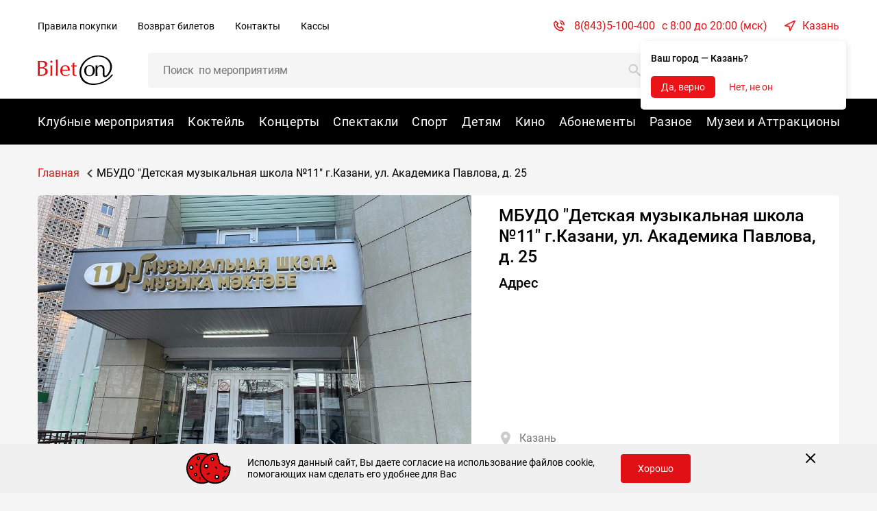

--- FILE ---
content_type: text/html; charset=UTF-8
request_url: https://bileton.ru/objects/mbudo-detskaya-muzykalnaya-shkola-11-g-kazani-ul-akademika-p-4056
body_size: 37463
content:

<!DOCTYPE html>
<html lang="ru">

<head>
	<meta charset="UTF-8">
	<meta http-equiv="X-UA-Compatible" content="IE=edge">
	<meta name="viewport" content="width=device-width, initial-scale=1">
		<title>МБУДО &quot;Детская музыкальная школа №11&quot; г.Казани, ул. Академика Павлова, д. 25: афиша, репертуар на 2026, купить билеты - bileton.ru</title>
		
		<link rel="preload" href="/fonts/Roboto/roboto-400.woff2" as="font" type="font/woff2" crossorigin=anonymous>
	<meta name="csrf-param" content="_csrf-frontend">
<meta name="csrf-token" content="bR0bn97S_5ZWPX6FuzV1DFRle1tc5ww97SK44Qa6HewMWHLvupDN_gx_GeDZfzJOMDYTbDWgW2SUa_aKR9NztQ==">

<meta name="keywords" content="МБУДО &quot;Детская музыкальная школа №11&quot; г.Казани, ул. Академика Павлова, д. 25 купить билеты онлайн">
<meta name="description" content="МБУДО &quot;Детская музыкальная школа №11&quot; г.Казани, ул. Академика Павлова, д. 25. Репертуар (расписание) ✔Схема зала, адрес (как добраться) ➥Закажите билеты на bileton.ru.">
<meta property="og:title" content="Купить билеты на мероприятие">
<meta property="og_description" content="Купить билеты онлайн на ближайшие мероприятия. На сайте можно посмотреть афишу события и узнать расписание ближайших матчей, лучших концертов и спектаклей.">
<meta property="og:type" content="website">
<meta property="og:url" content="/">
<meta property="og:image" content="/images/site/logo-ru.svg">
<link href="/assets/3c1f9703/css/bootstrap.css?v=1766988578" rel="stylesheet">
<link href="https://fonts.googleapis.com/css2?family=Roboto:wght@300;400;500;700&amp;display=swap" rel="stylesheet">
<link href="/css/font.css?v=1766038735" rel="stylesheet">
<link href="/build/libs/swiper.min.css?v=1766038735" rel="stylesheet">
<link href="/build/libs/flatpickr.min.css?v=1766038735" rel="stylesheet">
<link href="/build/libs/aria-dropdown.min.css?v=1766038735" rel="stylesheet">
<link href="/build/libs/magnific-popup.css?v=1766038735" rel="stylesheet">
<link href="/css/site.css?v=1766038735" rel="stylesheet">
<link href="/build/css/shop.css?v=1766988400" rel="stylesheet">
<link href="/build/css/style.css?v=1766988392" rel="stylesheet">
<script>var inputmask_a14c5b38 = {"clearIncomplete":true,"mask":"+7(999)999-99-99"};</script>	<script>
	if ("fonts" in document) {
		var regular = new FontFace("Roboto", "url(/../fonts/Roboto/roboto-400.woff2) format('woff2'), url(/../fonts/Roboto/roboto-400.woff) format('woff')");
		var bold = new FontFace("Roboto", "url(/../fonts/Roboto/roboto-700.woff2) format('woff2'), url(/../fonts/Roboto/roboto-700.woff) format('woff')", { weight: "700" });
		var medium = new FontFace("Roboto", "url(/../fonts/Roboto/roboto-500.woff2) format('woff2'), url(/../fonts/Roboto/roboto-500.woff) format('woff')", { weight: "500" });
		var light = new FontFace("Roboto", "url(/../fonts/Roboto/roboto-300.woff2) format('woff2'), url(/../fonts/Roboto/roboto-300.woff) format('woff')", { weight: "300" });
		Promise.all([bold.load(), regular.load(), medium.load(), light.load()]).then(function (fonts) {
			fonts.forEach(function (font) {
				document.fonts.add(font);
			});
		});
	}
	if (!("fonts" in document) && "head" in document) {
		var style = document.createElement("style");
		style.innerHTML = "@font-face { font-family: Roboto; src: url(/fonts/Roboto/roboto-400.woff2) format('woff2'), url(/fonts/Roboto/roboto-400.woff) format('woff'); } @font-face { font-family: Roboto; font-weight: 700; src: url(/fonts/Roboto/roboto-700.woff2) format('woff2'), url(/fonts/Roboto/roboto-700.woff) format('woff'); }@font-face { font-family: Roboto; src: url(/fonts/Roboto/roboto-500.woff2) format('woff2'), url(/fonts/Roboto/roboto-500.woff) format('woff'); } @font-face { font-family: Roboto; src: url(/fonts/Roboto/roboto-300.woff2) format('woff2'), url(/fonts/Roboto/roboto-300.woff) format('woff'); }";
		document.head.appendChild(style);
	}
</script>
	<link rel="apple-touch-icon" sizes="57x57" href="/favicon/apple-touch-icon-57x57.png"/>
<link rel="apple-touch-icon" sizes="60x60" href="/favicon/apple-touch-icon-60x60.png"/>
<link rel="apple-touch-icon" sizes="72x72" href="/favicon/apple-touch-icon-72x72.png"/>
<link rel="apple-touch-icon" sizes="76x76" href="/favicon/apple-touch-icon-76x76.png"/>
<link rel="apple-touch-icon" sizes="114x114" href="/favicon/apple-touch-icon-114x114.png"/>
<link rel="apple-touch-icon" sizes="120x120" href="/favicon/apple-touch-icon-120x120.png"/>
<link rel="apple-touch-icon" sizes="144x144" href="/favicon/apple-touch-icon-144x144.png"/>
<link rel="apple-touch-icon" sizes="152x152" href="/favicon/apple-touch-icon-152x152.png"/>
<link rel="apple-touch-icon" sizes="180x180" href="/favicon/apple-touch-icon-180x180.png"/>
<link rel="icon" type="image/png" sizes="16x16" href="/favicon/favicon-16x16.png"/>
<link rel="icon" type="image/png" sizes="32x32" href="/favicon/favicon-32x32.png"/>
<link rel="icon" type="image/png" sizes="48x48" href="/favicon/android-chrome-36x36.png"/>
<link rel="icon" type="image/png" sizes="48x48" href="/favicon/android-chrome-48x48.png"/>
<link rel="icon" type="image/png" sizes="72x72" href="/favicon/android-chrome-72x72.png"/>
<link rel="icon" type="image/png" sizes="96x96" href="/favicon/android-chrome-96x96.png"/>
<link rel="icon" type="image/png" sizes="144x144" href="/favicon/android-chrome-144x144.png"/>
<link rel="icon" type="image/png" sizes="192x192" href="/favicon/android-chrome-192x192.png"/>
<link rel="icon" type="image/png" sizes="256x256" href="/favicon/android-chrome-256x256.png"/>
<link rel="icon" type="image/png" sizes="384x384" href="/favicon/android-chrome-384x384.png"/>
<link rel="icon" type="image/png" sizes="512x512" href="/favicon/android-chrome-512x512.png"/>
<link rel="mask-icon" href="/favicon/safari-pinned-tab.svg"/>
<link rel="manifest" href="/favicon/manifest.json"/>
<meta name="msapplication-TileColor" content="#1D298C"/>
	<meta name="yandex-verification" content="dacb34d2191b383f" />
		<script src="https://lidrekon.ru/slep/js/jquery.js"></script>
	<script src="https://lidrekon.ru/slep/js/uhpv-hover-full.min.js"></script>
</head>

<body class="body">
		<div class="svg-wrapper" style="height: 0; width: 0; position: absolute; visibility: hidden">
	<svg xmlns="http://www.w3.org/2000/svg">
		<symbol id="attention" viewBox="0 0 15 15" fill="none">
			<path
				d="M7.615 8.942a.577.577 0 01-.577-.577V4.327a.577.577 0 011.154 0v4.038a.577.577 0 01-.577.577zM7.615 11.25a.865.865 0 100-1.73.865.865 0 000 1.73z"
				fill="#EA1317"/>
			<circle cx="7.5" cy="7.5" r="7" stroke="#EA1317"/>
		</symbol>
		<symbol id="attention-black" viewBox="0 0 15 15" fill="none">
			<path
				d="M7.615 8.942a.577.577 0 01-.577-.577V4.327a.577.577 0 011.154 0v4.038a.577.577 0 01-.577.577zM7.615 11.25a.865.865 0 100-1.73.865.865 0 000 1.73z"
				fill="#000"/>
			<circle cx="7.5" cy="7.5" r="7" stroke="#000"/>
		</symbol>
		<symbol id="card" viewBox="0 0 18 12">
			<path
				d="M15.25.5H2.75C1.785.5 1 1.285 1 2.25v7.5c0 .965.785 1.75 1.75 1.75h12.5c.965 0 1.75-.785 1.75-1.75v-7.5C17 1.285 16.215.5 15.25.5zm-12.5 1h12.5a.75.75 0 01.75.75v1H2v-1a.75.75 0 01.75-.75zm12.5 9H2.75A.75.75 0 012 9.75v-5.5h14v5.5a.75.75 0 01-.75.75z"/>
			<path fill-rule="evenodd" clip-rule="evenodd"
				  d="M2.75.4h12.5c1.02 0 1.85.83 1.85 1.85v7.5c0 1.02-.83 1.85-1.85 1.85H2.75C1.73 11.6.9 10.77.9 9.75v-7.5C.9 1.23 1.73.4 2.75.4zm12.5 1.2H2.75a.65.65 0 00-.65.65v.9h13.8v-.9a.65.65 0 00-.65-.65zm-12.5 8.8h12.5a.65.65 0 00.65-.65v-5.4H2.1v5.4c0 .358.292.65.65.65zm0-9.9h12.5c.965 0 1.75.785 1.75 1.75v7.5c0 .965-.785 1.75-1.75 1.75H2.75C1.785 11.5 1 10.715 1 9.75v-7.5C1 1.285 1.785.5 2.75.5zm12.5 1H2.75a.75.75 0 00-.75.75v1h14v-1a.75.75 0 00-.75-.75zm-12.5 9h12.5a.75.75 0 00.75-.75v-5.5H2v5.5c0 .414.336.75.75.75z"/>
			<path d="M4.5 9H4a.5.5 0 01-.5-.5V8a.5.5 0 01.5-.5h.5A.5.5 0 015 8v.5a.5.5 0 01-.5.5z"/>
			<path fill-rule="evenodd" clip-rule="evenodd"
				  d="M4.5 9.1H4a.6.6 0 01-.6-.6V8a.6.6 0 01.6-.6h.5a.6.6 0 01.6.6v.5a.6.6 0 01-.6.6zM4 9h.5a.5.5 0 00.5-.5V8a.5.5 0 00-.5-.5H4a.5.5 0 00-.5.5v.5A.5.5 0 004 9z"/>
		</symbol>
		<symbol id="pushkin" viewBox="0 0 20 20">
			<path
				d="M16.36 6.098c0-.75-.435-1.422-1.09-1.74a1.936 1.936 0 00-1.852-2.303C12.748 1.383 11.78 1 10.734 1c-1.21 0-2.336.536-2.974 1.392a2.486 2.486 0 00-1.813-.273A2.465 2.465 0 004.12 3.94c-.11.482-.079.973.084 1.42A1.948 1.948 0 003 7.153c0 .907.637 1.683 1.496 1.884.027.123.05.167.15.476.241.722.81 1.292 1.518 1.543v.843c0 .37.082.73.239 1.06l-1.137.757a.351.351 0 00-.148.215l-1.055 4.64a.351.351 0 00.454.412l3.053-1.018 3.053 1.018a.356.356 0 00.223 0l3.025-1.009 1.98.99a.351.351 0 00.5-.393l-.234-1.026a.352.352 0 10-.685.156l.068.302-1.444-.723a.351.351 0 00-.269-.019l-1.764.588a4.538 4.538 0 001.172-3.057v-.976c.096-.123.17-.26.22-.41l1.226.818.09.391a.352.352 0 00.685-.156l-.12-.528a.351.351 0 00-.148-.215l-1.502-1.001.586-1.76a.352.352 0 00.018-.11v-.892a2.47 2.47 0 001.444-1.676l.243-.972c.273-.342.422-.767.422-1.206zM5.313 9.29c-.085-.275-.149-.38-.148-.559a.704.704 0 01.703-.7h.295v.266c0 .376.146.73.412.995l.677.677.13.523h-.402c-.769 0-1.434-.501-1.667-1.202zm8.233-1.962h-.703c-.776 0-1.406.631-1.406 1.406v1.758h-.704a.352.352 0 100 .703h1.055a.352.352 0 00.352-.351v-2.11c0-.387.315-.703.703-.703h.703v2.756l-.796 2.39a.708.708 0 01-.667.48H9.448a.702.702 0 01-.682-.533l-.855-3.42a.352.352 0 00-.092-.164l-.746-.745a.699.699 0 01-.206-.498V5.57c0-.284.17-.53.414-.64a1.409 1.409 0 002.237.671c.37.21.784.32 1.216.32.724 0 1.402-.315 1.867-.856.574.3.946.899.946 1.56v.703zm-6.68 4.57v-.706l.114.003h.579l.524 2.1c.028.11.068.213.118.31a1.757 1.757 0 01-1.335-1.707zm.592 5.362l-2.572.857.886-3.895 1.02-.68c.386.43.91.71 1.48.792v.457c0 1.14.415 2.217 1.173 3.058l-1.764-.589a.35.35 0 00-.223 0zm3.9.266l-.625.625-.625-.625a3.842 3.842 0 01-1.132-2.735v-.432h3.107a1.4 1.4 0 00.408-.061v.493a3.842 3.842 0 01-1.133 2.735zM15.351 6.91a.352.352 0 00-.077.146l-.263 1.051c-.11.44-.387.816-.761 1.055V6.625a2.464 2.464 0 00-1.646-2.323.352.352 0 00-.409.136 1.756 1.756 0 01-2.515.43.352.352 0 00-.492.07.704.704 0 01-1.266-.422.352.352 0 00-.352-.352c-.775 0-1.406.63-1.406 1.406v1.758H5.87a1.41 1.41 0 00-1.342.985c-.48-.169-.824-.63-.824-1.16 0-.606.45-1.129 1.048-1.218A.352.352 0 005 5.41c-.23-.39-.3-.855-.195-1.312a1.75 1.75 0 011.296-1.293 1.776 1.776 0 011.532.355c.17.14.425.092.532-.1.454-.824 1.462-1.356 2.568-1.356.894 0 1.744.352 2.273.941.124.138.269.114.364.114.873 0 1.463.88 1.144 1.684a.352.352 0 00.235.468 1.233 1.233 0 01.6 1.999z"
				fill="#000" stroke="#000" stroke-width=".5"/>
			<path
				d="M9.68 7.328H8.625a.352.352 0 000 .703H9.68a.352.352 0 000-.703zM15.41 16.434a.352.352 0 100-.704.352.352 0 000 .704z"
				fill="#000"/>
		</symbol>
		<symbol id="info" viewBox="0 0 1000 1000">
			<path
				d="M500 255c-22.6 0-40.8 18.3-40.8 40.8v265.4c0 22.5 18.3 40.8 40.8 40.8 22.5 0 40.8-18.3 40.8-40.8V295.8c0-22.5-18.2-40.8-40.8-40.8zm0-245C229.4 10 10 229.4 10 500s219.4 490 490 490 490-219.4 490-490S770.6 10 500 10zm0 918.8c-236.8 0-428.8-192-428.8-428.8S263.2 71.3 500 71.3s428.7 192 428.7 428.7c.1 236.8-191.9 428.8-428.7 428.8zm0-265.5c-22.6 0-40.8 18.3-40.8 40.8 0 22.6 18.3 40.8 40.8 40.8 22.5 0 40.8-18.3 40.8-40.8 0-22.5-18.2-40.8-40.8-40.8z"></path>
		</symbol>
		<symbol id="ticket" viewBox="0 0 20 20">
			<path
				d="M14.286 3.333a.337.337 0 000-.476L12.38.952a1.348 1.348 0 00-1.905 0L.952 10.476a1.348 1.348 0 000 1.905l1.905 1.905a.337.337 0 00.476 0 1.686 1.686 0 012.381 0 1.686 1.686 0 010 2.38.337.337 0 000 .477l1.905 1.905c.525.525 1.38.525 1.905 0l9.524-9.524a1.348 1.348 0 000-1.905l-1.905-1.905a.337.337 0 00-.476 0 1.686 1.686 0 01-2.381 0 1.686 1.686 0 010-2.38zM13.81 6.19a2.36 2.36 0 003.078.222l1.683 1.683a.674.674 0 010 .953L9.048 18.57a.674.674 0 01-.953 0l-1.683-1.683a2.36 2.36 0 00-.222-3.079 2.36 2.36 0 00-3.078-.22L1.43 11.904a.674.674 0 010-.953l9.523-9.523a.674.674 0 01.953 0l1.683 1.683a2.36 2.36 0 00.222 3.078z"/>
		</symbol>
		<symbol id="down">
			<path
				d="M12.072 1.071c0-.089-.045-.19-.112-.256l-.558-.558a.384.384 0 00-.256-.112c-.09 0-.19.045-.257.112L6.503 4.643 2.117.257A.385.385 0 001.86.145c-.1 0-.19.045-.257.112l-.558.558a.385.385 0 00-.111.256c0 .09.044.19.111.257L6.246 6.53a.385.385 0 00.257.112c.09 0 .19-.045.256-.112l5.201-5.2a.385.385 0 00.112-.258z"></path>
		</symbol>
		<symbol id="infomatika">
			<path
				d="M26.338 15.912a2.169 2.169 0 01-2.17-2.168v-2.655h-7.739v4.823a2.169 2.169 0 01-2.17-2.168V4.097c1.201 0 2.17.973 2.17 2.169V8.92h7.739V6.266c0-1.2.973-2.169 2.17-2.169v11.815zm111.353 0a2.169 2.169 0 01-2.171-2.168V6.266c0-1.2.974-2.169 2.171-2.169h7.739c1.201 0 2.17.973 2.17 2.169v9.646a2.168 2.168 0 01-2.17-2.168V6.266h-7.739v7.478h4.677c1.205.021 2.17.955 2.17 2.168h-6.847zm-20.249-9.646c0-1.2.973-2.169 2.17-2.169v11.82h-9.909a2.169 2.169 0 01-2.17-2.169V4.093c1.201 0 2.17.972 2.17 2.169v7.478h7.739V6.265zm-107.533 0c0-1.2.973-2.169 2.17-2.169v11.82H2.17A2.179 2.179 0 010 13.739V4.093c1.202 0 2.17.972 2.17 2.169v7.478h7.74V6.265zm118.075 4.823h-4.027v4.823a2.169 2.169 0 01-2.17-2.168V4.093c1.202 0 2.17.972 2.17 2.169v2.654h4.027l3.273-3.967c1.085-1.312 2.683-1.015 3.2-.576L129.814 10l4.643 5.627c-.521.44-2.119.736-3.2-.576l-3.273-3.963zm-27.286 2.65v2.169a2.169 2.169 0 01-2.17-2.168V6.265h-5.702c0-1.2.973-2.169 2.17-2.169h11.408c0 1.2-.973 2.169-2.17 2.169h-3.531l-.005 7.473zM81.75 15.912a2.169 2.169 0 01-2.17-2.168V6.266c0-1.2.973-2.169 2.17-2.169h7.739c1.201 0 2.17.973 2.17 2.169v9.646a2.169 2.169 0 01-2.17-2.168V6.266h-7.74v7.478h4.678c1.205.021 2.17.955 2.17 2.168H81.75zM66.462 13.74l-5.1-7.465v9.634a2.169 2.169 0 01-2.17-2.168V6.261c0-2.195 2.89-2.978 4.023-1.136l5.051 7.379 5.073-7.366c1.288-1.868 4.066-1.05 4.066 1.123v7.478c0 1.2-.974 2.168-2.17 2.168V6.262L70.07 13.74c-.91 1.165-2.7 1.165-3.61 0zm-19.354 0h7.74V6.266h-7.74v7.473zm7.74 2.173h-7.74a2.169 2.169 0 01-2.17-2.168V6.266c0-1.2.973-2.169 2.17-2.169h7.74c1.2 0 2.17.973 2.17 2.169v7.478a2.169 2.169 0 01-2.17 2.168zM34.55 6.266h-3.867v5.305h3.867V6.266zm2.17 5.305h3.868V6.266H36.72v5.305zm0 2.168v2.169a2.169 2.169 0 01-2.17-2.168h-3.867a2.169 2.169 0 01-2.17-2.169V6.266c0-1.2.972-2.169 2.17-2.169h9.909c1.201 0 2.17.973 2.17 2.169v5.305c0 1.2-.973 2.168-2.17 2.168H36.72z"></path>
		</symbol>
		<symbol id="location" viewBox="0 0 15 17">
			<path d="M7.432 1A5.439 5.439 0 0 0 2 6.432c0 3.718 4.861 9.175 5.068 9.406a.49.49 0 0 0 .728 0c.207-.23 5.069-5.688 5.069-9.406A5.439 5.439 0 0 0 7.432 1Zm0 13.762c-1.636-1.944-4.454-5.778-4.454-8.33a4.46 4.46 0 0 1 4.454-4.454 4.46 4.46 0 0 1 4.455 4.454c0 2.552-2.818 6.386-4.455 8.33Z"
				  fill="#000" stroke="#000" stroke-width=".5"/>
			<path d="M7.432 3.7A2.736 2.736 0 0 0 4.7 6.431a2.736 2.736 0 0 0 2.733 2.734 2.736 2.736 0 0 0 2.733-2.734A2.736 2.736 0 0 0 7.432 3.7Zm0 4.487a1.757 1.757 0 0 1-1.755-1.755c0-.967.788-1.754 1.755-1.754.968 0 1.755.787 1.755 1.754 0 .968-.787 1.755-1.755 1.755Z"
				  fill="#000" stroke="#000" stroke-width=".5"/>
		</symbol>
		<symbol id="arrow" viewBox="0 0 16 16">
			<path d="M14 7.333H3.61l3.528-3.528a.667.667 0 1 0-.943-.943L1.53 7.529a.667.667 0 0 0 0 .942l4.666 4.667a.667.667 0 0 0 .943-.943L3.609 8.667H14a.667.667 0 1 0 0-1.334Z"/>
		</symbol>
		<symbol id="success-checkbox" viewBox="0 0 20 20" fill="none" xmlns="http://www.w3.org/2000/svg">
			<path d="M10 20C15.5228 20 20 15.5228 20 10C20 4.47715 15.5228 0 10 0C4.47715 0 0 4.47715 0 10C0 15.5228 4.47715 20 10 20Z" fill="#72BF44"/>
			<path fill-rule="evenodd" clip-rule="evenodd" d="M14.8002 6.40002L8.89249 13.6L5.2002 10.4" fill="#72BF44"/>
			<path d="M14.8002 6.40002L8.89249 13.6L5.2002 10.4" stroke="white" stroke-width="2" stroke-linecap="round" stroke-linejoin="round"/>
		</symbol>
        <symbol id="use-cookies-notification-close" width="16" height="16" viewBox="0 0 16 16">
            <path xmlns="http://www.w3.org/2000/svg" d="M2.00012 14L14.0001 2M14.0001 14L2.00012 2L14.0001 14Z" stroke-width="2.00012" stroke-linecap="round" stroke-linejoin="round"/>
        </symbol>
		<symbol id="success" viewBox="0 0 20 20" fill="none">
            <path fill="#72BF44" d="M10 20c5.523 0 10-4.477 10-10S15.523 0 10 0 0 4.477 0 10s4.477 10 10 10Z"/>
            <path fill="#72BF44" fill-rule="evenodd" d="m14.8 6.4-5.908 7.2L5.2 10.4" clip-rule="evenodd"/>
            <path stroke="#fff" stroke-linecap="round" stroke-linejoin="round" stroke-width="2" d="m14.8 6.4-5.908 7.2L5.2 10.4"/>
        </symbol>
		<symbol id="tooltip-icon" viewBox="0 0 17 16">
			<path d="M8.53321 16.0333C6.95095 16.0333 5.40424 15.5641 4.08864 14.6851C2.77305 13.806 1.74767 12.5566 1.14217 11.0948C0.536669 9.63299 0.378243 8.02445 0.686924 6.4726C0.995606 4.92076 1.75753 3.49529 2.87635 2.37647C3.99517 1.25765 5.42063 0.495728 6.97248 0.187047C8.52433 -0.121635 10.1329 0.0367915 11.5947 0.642292C13.0565 1.24779 14.3059 2.27317 15.185 3.58877C16.064 4.90436 16.5332 6.45108 16.5332 8.03333C16.5308 10.1543 15.6872 12.1878 14.1874 13.6876C12.6877 15.1873 10.6542 16.031 8.53321 16.0333ZM8.53321 1.14961C7.17173 1.14961 5.84084 1.55333 4.70882 2.30972C3.57679 3.06612 2.69449 4.14121 2.17348 5.39904C1.65247 6.65688 1.51614 8.04096 1.78175 9.37627C2.04736 10.7116 2.70297 11.9381 3.66568 12.9009C4.62839 13.8636 5.85495 14.5192 7.19026 14.7848C8.52557 15.0504 9.90965 14.9141 11.1675 14.3931C12.4253 13.872 13.5004 12.9897 14.2568 11.8577C15.0132 10.7257 15.4169 9.3948 15.4169 8.03333C15.415 6.20826 14.6891 4.4585 13.3986 3.16798C12.108 1.87746 10.3583 1.15158 8.53321 1.14961Z" fill="#015BAA" />
			<path d="M8.53324 11.5682C8.38521 11.5682 8.24324 11.5094 8.13857 11.4047C8.0339 11.3 7.9751 11.1581 7.9751 11.0101V7.28913C7.9751 7.1411 8.0339 6.99913 8.13857 6.89446C8.24324 6.78979 8.38521 6.73099 8.53324 6.73099C8.68127 6.73099 8.82323 6.78979 8.9279 6.89446C9.03257 6.99913 9.09138 7.1411 9.09138 7.28913V11.0101C9.09138 11.1581 9.03257 11.3 8.9279 11.4047C8.82323 11.5094 8.68127 11.5682 8.53324 11.5682Z" fill="#015BAA" />
			<path d="M8.53325 5.80075C8.94425 5.80075 9.27743 5.46757 9.27743 5.05656C9.27743 4.64556 8.94425 4.31238 8.53325 4.31238C8.12225 4.31238 7.78906 4.64556 7.78906 5.05656C7.78906 5.46757 8.12225 5.80075 8.53325 5.80075Z" fill="#015BAA" />
		</symbol>
	</svg>
</div>

<div class="svg-wrapper" style="height: 0; width: 0; position: absolute; visibility: hidden">
    <svg xmlns="http://www.w3.org/2000/svg">
        <symbol id='poet' fill="none"><mask id="a" width="13" height="18" x=".063" y="-1" fill="#000" maskUnits="userSpaceOnUse"><path fill="#fff" d="M.063-1h13v18h-13z"/><path d="M12.938 4.531c0-.665-.386-1.263-.97-1.546A1.721 1.721 0 0 0 10.324.938C9.728.34 8.867 0 7.937 0 6.861 0 5.861.477 5.295 1.238A2.21 2.21 0 0 0 3.682.994a2.191 2.191 0 0 0-1.624 1.62 2.23 2.23 0 0 0 .075 1.263c-.631.26-1.07.886-1.07 1.592 0 .805.566 1.496 1.33 1.674.024.11.043.149.133.424.214.64.72 1.148 1.349 1.37v.75c0 .33.073.65.212.942l-1.01.674a.312.312 0 0 0-.132.19l-.937 4.125a.313.313 0 0 0 .403.366l2.714-.905 2.714.905c.066.022.136.02.197 0l2.69-.897 1.76.88a.312.312 0 0 0 .444-.349l-.208-.912a.312.312 0 1 0-.61.138l.062.269-1.284-.643a.312.312 0 0 0-.239-.016l-1.568.522a4.033 4.033 0 0 0 1.042-2.717v-.868c.085-.11.15-.232.195-.364l1.09.726.08.348a.312.312 0 1 0 .609-.138l-.107-.47a.312.312 0 0 0-.131-.19l-1.336-.89.521-1.564a.313.313 0 0 0 .017-.099v-.793a2.195 2.195 0 0 0 1.283-1.489l.216-.864c.243-.304.376-.682.376-1.073ZM3.118 7.37c-.075-.245-.132-.338-.132-.497a.626.626 0 0 1 .626-.622h.262v.237c0 .334.13.647.366.884l.602.601.116.465h-.357A1.567 1.567 0 0 1 3.119 7.37Zm7.319-1.744h-.626c-.689 0-1.25.56-1.25 1.25v1.563h-.624a.313.313 0 0 0 0 .624h.937c.173 0 .313-.14.313-.312V6.875c0-.345.28-.625.624-.625h.626V8.7l-.708 2.123a.63.63 0 0 1-.593.427H6.794a.624.624 0 0 1-.606-.473l-.76-3.04a.313.313 0 0 0-.082-.145l-.663-.663a.621.621 0 0 1-.183-.442V4.062c0-.253.151-.47.368-.57a1.252 1.252 0 0 0 1.989.598 2.184 2.184 0 0 0 2.74-.476c.51.266.84.798.84 1.386v.625ZM4.5 9.688V9.06l.102.002h.513l.467 1.866c.024.098.06.19.105.276A1.562 1.562 0 0 1 4.5 9.687Zm.526 4.766-2.286.761.787-3.462.907-.604c.343.382.808.63 1.316.704v.406c0 1.014.369 1.97 1.042 2.717l-1.568-.523a.312.312 0 0 0-.198 0Zm3.467.236-.556.556-.555-.556a3.415 3.415 0 0 1-1.007-2.43v-.385h2.762c.124 0 .246-.019.363-.055v.44c0 .917-.358 1.78-1.007 2.43Zm3.548-9.438a.313.313 0 0 0-.068.13l-.234.934a1.567 1.567 0 0 1-.677.938V5A2.19 2.19 0 0 0 9.6 2.935a.312.312 0 0 0-.363.121A1.56 1.56 0 0 1 7 3.438a.313.313 0 0 0-.437.062.626.626 0 0 1-1.125-.375.313.313 0 0 0-.313-.313c-.69 0-1.25.561-1.25 1.25v1.563h-.262c-.559 0-1.034.369-1.193.876a1.099 1.099 0 0 1-.732-1.032c0-.538.4-1.003.93-1.082a.313.313 0 0 0 .224-.468 1.587 1.587 0 0 1-.175-1.166A1.555 1.555 0 0 1 3.82 1.604c.49-.11.985.005 1.362.315.15.125.378.082.472-.09.404-.731 1.3-1.204 2.284-1.204.794 0 1.55.313 2.02.837.11.122.239.1.323.1.776 0 1.3.783 1.018 1.497a.313.313 0 0 0 .208.417 1.096 1.096 0 0 1 .534 1.776Z"/></mask><path fill="#ED2337" d="M12.938 4.531c0-.665-.386-1.263-.97-1.546A1.721 1.721 0 0 0 10.324.938C9.728.34 8.867 0 7.937 0 6.861 0 5.861.477 5.295 1.238A2.21 2.21 0 0 0 3.682.994a2.191 2.191 0 0 0-1.624 1.62 2.23 2.23 0 0 0 .075 1.263c-.631.26-1.07.886-1.07 1.592 0 .805.566 1.496 1.33 1.674.024.11.043.149.133.424.214.64.72 1.148 1.349 1.37v.75c0 .33.073.65.212.942l-1.01.674a.312.312 0 0 0-.132.19l-.937 4.125a.313.313 0 0 0 .403.366l2.714-.905 2.714.905c.066.022.136.02.197 0l2.69-.897 1.76.88a.312.312 0 0 0 .444-.349l-.208-.912a.312.312 0 1 0-.61.138l.062.269-1.284-.643a.312.312 0 0 0-.239-.016l-1.568.522a4.033 4.033 0 0 0 1.042-2.717v-.868c.085-.11.15-.232.195-.364l1.09.726.08.348a.312.312 0 1 0 .609-.138l-.107-.47a.312.312 0 0 0-.131-.19l-1.336-.89.521-1.564a.313.313 0 0 0 .017-.099v-.793a2.195 2.195 0 0 0 1.283-1.489l.216-.864c.243-.304.376-.682.376-1.073ZM3.118 7.37c-.075-.245-.132-.338-.132-.497a.626.626 0 0 1 .626-.622h.262v.237c0 .334.13.647.366.884l.602.601.116.465h-.357A1.567 1.567 0 0 1 3.119 7.37Zm7.319-1.744h-.626c-.689 0-1.25.56-1.25 1.25v1.563h-.624a.313.313 0 0 0 0 .624h.937c.173 0 .313-.14.313-.312V6.875c0-.345.28-.625.624-.625h.626V8.7l-.708 2.123a.63.63 0 0 1-.593.427H6.794a.624.624 0 0 1-.606-.473l-.76-3.04a.313.313 0 0 0-.082-.145l-.663-.663a.621.621 0 0 1-.183-.442V4.062c0-.253.151-.47.368-.57a1.252 1.252 0 0 0 1.989.598 2.184 2.184 0 0 0 2.74-.476c.51.266.84.798.84 1.386v.625ZM4.5 9.688V9.06l.102.002h.513l.467 1.866c.024.098.06.19.105.276A1.562 1.562 0 0 1 4.5 9.687Zm.526 4.766-2.286.761.787-3.462.907-.604c.343.382.808.63 1.316.704v.406c0 1.014.369 1.97 1.042 2.717l-1.568-.523a.312.312 0 0 0-.198 0Zm3.467.236-.556.556-.555-.556a3.415 3.415 0 0 1-1.007-2.43v-.385h2.762c.124 0 .246-.019.363-.055v.44c0 .917-.358 1.78-1.007 2.43Zm3.548-9.438a.313.313 0 0 0-.068.13l-.234.934a1.567 1.567 0 0 1-.677.938V5A2.19 2.19 0 0 0 9.6 2.935a.312.312 0 0 0-.363.121A1.56 1.56 0 0 1 7 3.438a.313.313 0 0 0-.437.062.626.626 0 0 1-1.125-.375.313.313 0 0 0-.313-.313c-.69 0-1.25.561-1.25 1.25v1.563h-.262c-.559 0-1.034.369-1.193.876a1.099 1.099 0 0 1-.732-1.032c0-.538.4-1.003.93-1.082a.313.313 0 0 0 .224-.468 1.587 1.587 0 0 1-.175-1.166A1.555 1.555 0 0 1 3.82 1.604c.49-.11.985.005 1.362.315.15.125.378.082.472-.09.404-.731 1.3-1.204 2.284-1.204.794 0 1.55.313 2.02.837.11.122.239.1.323.1.776 0 1.3.783 1.018 1.497a.313.313 0 0 0 .208.417 1.096 1.096 0 0 1 .534 1.776Z"/><path stroke="#ED2337" stroke-width=".2" d="M12.938 4.531c0-.665-.386-1.263-.97-1.546A1.721 1.721 0 0 0 10.324.938C9.728.34 8.867 0 7.937 0 6.861 0 5.861.477 5.295 1.238A2.21 2.21 0 0 0 3.682.994a2.191 2.191 0 0 0-1.624 1.62 2.23 2.23 0 0 0 .075 1.263c-.631.26-1.07.886-1.07 1.592 0 .805.566 1.496 1.33 1.674.024.11.043.149.133.424.214.64.72 1.148 1.349 1.37v.75c0 .33.073.65.212.942l-1.01.674a.312.312 0 0 0-.132.19l-.937 4.125a.313.313 0 0 0 .403.366l2.714-.905 2.714.905c.066.022.136.02.197 0l2.69-.897 1.76.88a.312.312 0 0 0 .444-.349l-.208-.912a.312.312 0 1 0-.61.138l.062.269-1.284-.643a.312.312 0 0 0-.239-.016l-1.568.522a4.033 4.033 0 0 0 1.042-2.717v-.868c.085-.11.15-.232.195-.364l1.09.726.08.348a.312.312 0 1 0 .609-.138l-.107-.47a.312.312 0 0 0-.131-.19l-1.336-.89.521-1.564a.313.313 0 0 0 .017-.099v-.793a2.195 2.195 0 0 0 1.283-1.489l.216-.864c.243-.304.376-.682.376-1.073ZM3.118 7.37c-.075-.245-.132-.338-.132-.497a.626.626 0 0 1 .626-.622h.262v.237c0 .334.13.647.366.884l.602.601.116.465h-.357A1.567 1.567 0 0 1 3.119 7.37Zm7.319-1.744h-.626c-.689 0-1.25.56-1.25 1.25v1.563h-.624a.313.313 0 0 0 0 .624h.937c.173 0 .313-.14.313-.312V6.875c0-.345.28-.625.624-.625h.626V8.7l-.708 2.123a.63.63 0 0 1-.593.427H6.794a.624.624 0 0 1-.606-.473l-.76-3.04a.313.313 0 0 0-.082-.145l-.663-.663a.621.621 0 0 1-.183-.442V4.062c0-.253.151-.47.368-.57a1.252 1.252 0 0 0 1.989.598 2.184 2.184 0 0 0 2.74-.476c.51.266.84.798.84 1.386v.625ZM4.5 9.688V9.06l.102.002h.513l.467 1.866c.024.098.06.19.105.276A1.562 1.562 0 0 1 4.5 9.687Zm.526 4.766-2.286.761.787-3.462.907-.604c.343.382.808.63 1.316.704v.406c0 1.014.369 1.97 1.042 2.717l-1.568-.523a.312.312 0 0 0-.198 0Zm3.467.236-.556.556-.555-.556a3.415 3.415 0 0 1-1.007-2.43v-.385h2.762c.124 0 .246-.019.363-.055v.44c0 .917-.358 1.78-1.007 2.43Zm3.548-9.438a.313.313 0 0 0-.068.13l-.234.934a1.567 1.567 0 0 1-.677.938V5A2.19 2.19 0 0 0 9.6 2.935a.312.312 0 0 0-.363.121A1.56 1.56 0 0 1 7 3.438a.313.313 0 0 0-.437.062.626.626 0 0 1-1.125-.375.313.313 0 0 0-.313-.313c-.69 0-1.25.561-1.25 1.25v1.563h-.262c-.559 0-1.034.369-1.193.876a1.099 1.099 0 0 1-.732-1.032c0-.538.4-1.003.93-1.082a.313.313 0 0 0 .224-.468 1.587 1.587 0 0 1-.175-1.166A1.555 1.555 0 0 1 3.82 1.604c.49-.11.985.005 1.362.315.15.125.378.082.472-.09.404-.731 1.3-1.204 2.284-1.204.794 0 1.55.313 2.02.837.11.122.239.1.323.1.776 0 1.3.783 1.018 1.497a.313.313 0 0 0 .208.417 1.096 1.096 0 0 1 .534 1.776Z" mask="url(#a)"/><path fill="#ED2337" stroke="#ED2337" stroke-width=".1" d="M7 5.575h-.938a.363.363 0 0 0 0 .725H7a.363.363 0 0 0 0-.725Z"/><path fill="#ED2337" d="M12.094 13.719a.313.313 0 1 0 0-.625.313.313 0 0 0 0 .625Z"/></symbol>
        <symbol id='alert' viewBox="0 0 20 20" fill="none">
            <path d="M10.0415 20.0417C8.06369 20.0417 6.1303 19.4552 4.4858 18.3564C2.84131 17.2575 1.55959 15.6958 0.802713 13.8685C0.0458367 12.0412 -0.152197 10.0306 0.233656 8.09075C0.619508 6.15095 1.57191 4.36912 2.97044 2.97059C4.36896 1.57207 6.15079 0.61966 8.0906 0.233808C10.0304 -0.152044 12.0411 0.0459893 13.8683 0.802865C15.6956 1.55974 17.2574 2.84147 18.3562 4.48596C19.455 6.13045 20.0415 8.06385 20.0415 10.0417C20.0385 12.6929 18.984 15.2347 17.1093 17.1095C15.2346 18.9842 12.6928 20.0387 10.0415 20.0417ZM10.0415 1.43701C8.33967 1.43701 6.67605 1.94166 5.26102 2.88715C3.84599 3.83265 2.74311 5.17651 2.09185 6.7488C1.44058 8.3211 1.27018 10.0512 1.60219 11.7203C1.9342 13.3895 2.75372 14.9227 3.9571 16.1261C5.16048 17.3294 6.69368 18.149 8.36282 18.481C10.032 18.813 11.7621 18.6426 13.3344 17.9913C14.9067 17.3401 16.2505 16.2372 17.196 14.8221C18.1415 13.4071 18.6462 11.7435 18.6462 10.0417C18.6437 7.76032 17.7363 5.57312 16.1232 3.95997C14.51 2.34682 12.3228 1.43947 10.0415 1.43701Z" fill="#ED2337"/>
            <path d="M9.93107 12.0465C9.74604 12.0465 9.56858 11.973 9.43774 11.8422C9.3069 11.7113 9.2334 11.5339 9.2334 11.3488V5.69767C9.2334 5.51264 9.3069 5.33518 9.43774 5.20434C9.56858 5.07351 9.74604 5 9.93107 5C10.1161 5 10.2936 5.07351 10.4244 5.20434C10.5552 5.33518 10.6287 5.51264 10.6287 5.69767C10.6287 5.69767 10.6287 11.1638 10.6287 11.3488C10.6287 11.5339 10.5552 11.7113 10.4244 11.8422C10.2936 11.973 10.1161 12.0465 9.93107 12.0465Z" fill="#ED2337"/>
            <path d="M9.93072 15.2509C10.4445 15.2509 10.861 14.8345 10.861 14.3207C10.861 13.807 10.4445 13.3905 9.93072 13.3905C9.41697 13.3905 9.00049 13.807 9.00049 14.3207C9.00049 14.8345 9.41697 15.2509 9.93072 15.2509Z" fill="#ED2337"/>
        </symbol>
        <symbol id="visible-eye" viewBox="0 0 22 20">
            <path d="M20.894 9.164a19.181 19.181 0 0 0-4.477-4.321L19.355 1.9a.55.55 0 0 0-.774-.774l-3.13 3.127a9.237 9.237 0 0 0-4.453-1.257c-5.443 0-9.725 5.915-9.896 6.157a.55.55 0 0 0 0 .638 19.18 19.18 0 0 0 4.477 4.332l-2.938 2.943a.551.551 0 0 0 .153.936.55.55 0 0 0 .621-.162l3.13-3.127a9.237 9.237 0 0 0 4.453 1.258c5.443 0 9.725-5.916 9.896-6.158a.55.55 0 0 0 0-.649zm-18.66.319c.953-1.203 4.57-5.388 8.764-5.388a7.917 7.917 0 0 1 3.635.974l-1.57 1.57a3.519 3.519 0 0 0-4.908 4.909L6.38 13.323a18.422 18.422 0 0 1-4.146-3.84zM13.05 8.208a2.42 2.42 0 0 1-3.327 3.327l3.327-3.327zm-4.104 2.55a2.419 2.419 0 0 1 3.328-3.327l-3.328 3.327zm2.052 4.113a7.917 7.917 0 0 1-3.635-.974l1.57-1.57a3.519 3.519 0 0 0 4.909-4.909l1.774-1.775a18.425 18.425 0 0 1 4.146 3.84c-.953 1.203-4.57 5.388-8.764 5.388z" fill="#000" stroke="#000" stroke-width=".2" />
        </symbol>
        <symbol id="hide-eye" viewBox="0 0 20 20">
            <path d="M19.873 9.611c-.179-.244-4.436-5.985-9.873-5.985-5.437 0-9.695 5.74-9.873 5.985a.66.66 0 0 0 0 .778c.178.245 4.436 5.985 9.873 5.985 5.437 0 9.694-5.74 9.873-5.985a.66.66 0 0 0 0-.778zM10 15.055c-4.005 0-7.474-3.81-8.5-5.055C2.524 8.753 5.985 4.945 10 4.945c4.005 0 7.473 3.81 8.5 5.056-1.025 1.246-4.486 5.054-8.5 5.054z" />
            <path d="M10 6.044A3.96 3.96 0 0 0 6.044 10 3.96 3.96 0 0 0 10 13.956 3.96 3.96 0 0 0 13.956 10 3.96 3.96 0 0 0 10 6.044zm0 6.593A2.64 2.64 0 0 1 7.363 10 2.64 2.64 0 0 1 10 7.363 2.64 2.64 0 0 1 12.637 10 2.64 2.64 0 0 1 10 12.637z" />
        </symbol>
        <symbol id="location" viewBox="0 0 15 17">
            <path d="M7.43243 1C4.43697 1 2 3.43697 2 6.4324C2 10.1498 6.86149 15.6072 7.06848 15.8377C7.26289 16.0543 7.60232 16.0539 7.79639 15.8377C8.00337 15.6072 12.8649 10.1498 12.8649 6.4324C12.8648 3.43697 10.4279 1 7.43243 1ZM7.43243 14.7616C5.79629 12.8181 2.97828 8.98375 2.97828 6.43246C2.97828 3.97639 4.97639 1.97828 7.43243 1.97828C9.88848 1.97828 11.8866 3.97639 11.8866 6.43243C11.8866 8.98384 9.06898 12.8175 7.43243 14.7616Z" stroke-width="0.5"></path>
            <path d="M7.43238 3.69922C5.92529 3.69922 4.69922 4.92532 4.69922 6.43241C4.69922 7.9395 5.92532 9.16561 7.43238 9.16561C8.93944 9.16561 10.1655 7.9395 10.1655 6.43241C10.1655 4.92532 8.93944 3.69922 7.43238 3.69922ZM7.43238 8.18732C6.4647 8.18732 5.6775 7.40009 5.6775 6.43241C5.6775 5.46474 6.46473 4.6775 7.43238 4.6775C8.40002 4.6775 9.18726 5.46474 9.18726 6.43241C9.18726 7.40009 8.40002 8.18732 7.43238 8.18732Z" stroke-width="0.5"></path>
        </symbol>
        <symbol id="calendar" viewBox="0 0 17 17">
            <path d="M14.281 16H2.72A1.72 1.72 0 011 14.281V3.97c0-.948.77-1.719 1.719-1.719H14.28c.948 0 1.719.77 1.719 1.719V14.28A1.72 1.72 0 0114.281 16zM2.72 3.187c-.43 0-.781.351-.781.782V14.28c0 .43.35.781.78.781h11.563c.43 0 .781-.35.781-.78V3.968c0-.431-.35-.781-.78-.781H2.718z" stroke-width=".5"></path>
            <path d="M15.531 7H1.47C1.21 7 1 6.776 1 6.5s.21-.5.469-.5H15.53c.259 0 .469.224.469.5s-.21.5-.469.5zM4.594 4.75a.469.469 0 01-.469-.469V1.47a.469.469 0 01.938 0V4.28c0 .259-.21.469-.47.469zM12.406 4.75a.469.469 0 01-.469-.469V1.47a.469.469 0 01.938 0V4.28c0 .259-.21.469-.469.469z" stroke-width=".5"></path>
        </symbol>
        <symbol id="close" viewBox="0 0 20 20">
            <path d="M11.34 10.288l7.383-7.595a.995.995 0 000-1.379.929.929 0 00-1.34 0L10 8.91 2.617 1.314a.929.929 0 00-1.34 0 .995.995 0 000 1.379l7.383 7.595-7.383 7.595a.995.995 0 000 1.379c.37.38.97.38 1.34 0L10 11.666l7.383 7.596c.37.38.97.38 1.34 0a.995.995 0 000-1.379l-7.383-7.595z"></path>
        </symbol>
        <symbol id="ticket-category" viewBox="0 0 20 20">
            <path fill-rule="evenodd" clip-rule="evenodd" d="M4.41667 2.93333C2.68311 2.93333 1.26853 4.32209 1.26845 6.04722L1.26758 8.27889C1.26754 8.385 1.30966 8.48678 1.38468 8.56183C1.4597 8.63688 1.56146 8.67904 1.66758 8.67904C2.47733 8.67904 3.08148 9.25461 3.08148 10.0009C3.08148 10.7675 2.45613 11.3922 1.66758 11.3922C1.44666 11.3922 1.26758 11.5713 1.26758 11.7922V13.9526C1.26758 15.6777 2.68123 17.0667 4.41581 17.0667H15.586C17.3206 17.0667 18.7342 15.6777 18.7342 13.9526V11.7922C18.7342 11.5713 18.5552 11.3922 18.3342 11.3922C17.5457 11.3922 16.9203 10.7675 16.9203 10.0009C16.9203 9.234 17.5459 8.60866 18.3342 8.60866C18.4404 8.60866 18.5421 8.5665 18.6171 8.49145C18.6922 8.4164 18.7343 8.31461 18.7342 8.2085L18.7334 6.04722C18.7333 4.32209 17.3187 2.93333 15.5851 2.93333H4.41667ZM2.06845 6.04738C2.06845 4.77358 3.11525 3.73333 4.41667 3.73333H11.1423V5.55899C11.1423 5.7799 11.3214 5.95899 11.5423 5.95899C11.7632 5.95899 11.9423 5.7799 11.9423 5.55899V3.73333H15.5851C16.8866 3.73333 17.9334 4.77374 17.9334 6.04754L17.9341 7.84422C16.9034 8.02974 16.1203 8.91946 16.1203 10.0009C16.1203 11.0825 16.9037 11.9714 17.9342 12.1567V13.9526C17.9342 15.2265 16.8882 16.2667 15.586 16.2667H11.9423V14.8005C11.9423 14.5796 11.7632 14.4005 11.5423 14.4005C11.3214 14.4005 11.1423 14.5796 11.1423 14.8005V16.2667H4.41581C3.11359 16.2667 2.06758 15.2265 2.06758 13.9526V12.1567C3.09817 11.9714 3.88148 11.0825 3.88148 10.0009C3.88148 8.90319 3.08446 8.0842 2.06772 7.91242L2.06845 6.04738ZM11.5423 7.52013C11.7632 7.52013 11.9423 7.69922 11.9423 7.92013V11.9376C11.9423 12.1585 11.7632 12.3376 11.5423 12.3376C11.3214 12.3376 11.1423 12.1585 11.1423 11.9376V7.92013C11.1423 7.69922 11.3214 7.52013 11.5423 7.52013Z"></path>
        </symbol>
        <symbol id="user-child" viewBox="0 0 16 14">
            <path d="M5.826.478a3.047 3.047 0 00-3.043 3.044 3.047 3.047 0 003.043 3.043A3.047 3.047 0 008.87 3.522 3.047 3.047 0 005.826.478zm0 5.218a2.177 2.177 0 01-2.174-2.174c0-1.199.976-2.174 2.174-2.174S8 2.323 8 3.522a2.177 2.177 0 01-2.174 2.174zM11.913 3.956A2.177 2.177 0 009.74 6.13c0 1.199.976 2.174 2.174 2.174a2.177 2.177 0 002.174-2.174 2.177 2.177 0 00-2.174-2.174zm0 3.479c-.719 0-1.304-.585-1.304-1.305 0-.719.585-1.304 1.304-1.304.72 0 1.304.585 1.304 1.304 0 .72-.585 1.305-1.304 1.305zM5.826 7.435a5.659 5.659 0 00-5.652 5.652.435.435 0 00.87 0 4.788 4.788 0 014.782-4.783 4.788 4.788 0 014.783 4.783.435.435 0 00.87 0 5.659 5.659 0 00-5.653-5.652z"></path>
            <path d="M11.913 9.174c-.716 0-1.416.196-2.027.565a.436.436 0 00.451.743 3.047 3.047 0 014.62 2.604.435.435 0 00.87 0 3.918 3.918 0 00-3.914-3.912z"></path>
        </symbol>
        <symbol id="ticket-return" viewBox="0 0 15 16">
            <path d="M13.145 4.256l-.31.311a1.336 1.336 0 01-.952.394c-.359 0-.696-.14-.95-.394a1.336 1.336 0 01-.394-.95c0-.36.14-.697.394-.951l.31-.31L9.389.5 0 9.888l1.855 1.856.31-.311c.255-.254.592-.394.952-.394.359 0 .696.14.95.394s.394.591.394.95c0 .36-.14.697-.394.951l-.31.31L5.611 15.5 15 6.112l-1.855-1.856zm-8.176 9.358c.241-.361.371-.786.371-1.23 0-.595-.231-1.153-.651-1.573a2.209 2.209 0 00-1.572-.651c-.445 0-.87.13-1.231.371l-.643-.643 8.145-8.145.643.643a2.208 2.208 0 00-.371 1.23c0 .594.231 1.153.651 1.573.42.42.979.651 1.572.651.445 0 .87-.13 1.231-.371l.643.643-8.145 8.145-.643-.643z"></path>
            <path d="M8.759 6.118l-.622.621.624.624.622-.621-.624-.624zM7.51 4.869l-.621.622.624.624.622-.622-.624-.624zM10.007 7.366l-.622.621.624.624.622-.621-.624-.624z"></path>
        </symbol>
        <symbol id="use-cookies-notification-icon" width="65" height="46" viewBox="0 0 65 46">
            <g clip-path="url(#clip0_6891_94059)">
                <path d="M49.1567 15.6901L44.5797 0.655053L32.1577 2.61505L21.0437 0.654053L12.5447 3.26905L6.00666 8.49905L1.43066 17.6521V28.7661L6.00666 37.2661L13.8527 42.4961L24.3127 44.4561L32.1577 41.8421L41.3107 44.4571L53.0787 41.8421L60.9247 33.9961L62.8847 28.1121L63.5397 20.9211L55.6937 19.6131L49.1567 15.6911V15.6901Z" stroke="black" />
                <path fill-rule="evenodd" clip-rule="evenodd" d="M32.2857 3.7491C25.3457 7.3991 20.5957 14.8021 20.5957 23.3401C20.5957 31.4771 24.9087 38.5821 31.3197 42.3921C28.5897 43.6709 25.6114 44.3323 22.5967 44.3291C10.9987 44.3291 1.59668 34.7031 1.59668 22.8291C1.59668 10.9541 10.9987 1.3291 22.5967 1.3291C26.0917 1.3291 29.3867 2.2031 32.2857 3.7491Z" />
                <path d="M64.4717 20.3049C64.457 20.1701 64.4138 20.0401 64.3449 19.9233C64.2759 19.8066 64.1829 19.7059 64.072 19.6279C63.9611 19.5499 63.8349 19.4965 63.7017 19.4712C63.5686 19.4458 63.4315 19.4491 63.2997 19.4809C62.6129 19.6462 61.8969 19.6478 61.2094 19.4856C60.5219 19.3233 59.8822 19.0018 59.3417 18.5469C59.1947 18.4217 59.013 18.3441 58.8208 18.3245C58.6287 18.3048 58.4351 18.344 58.2657 18.4369C57.8057 18.6889 57.2887 18.8199 56.7637 18.8189C56.1112 18.8176 55.4752 18.614 54.9433 18.2361C54.4113 17.8582 54.0097 17.3246 53.7937 16.7089C53.7318 16.5335 53.62 16.3801 53.472 16.2675C53.324 16.1548 53.1463 16.0879 52.9607 16.0749C51.8213 15.9906 50.7556 15.4798 49.9761 14.6444C49.1967 13.809 48.7609 12.7104 48.7557 11.5679C48.7577 11.3379 48.7777 11.1079 48.8157 10.8809C48.8377 10.7453 48.83 10.6065 48.7932 10.4741C48.7565 10.3417 48.6915 10.2188 48.6027 10.1139C48.197 9.6386 47.926 9.06325 47.818 8.44771C47.7101 7.83217 47.769 7.19895 47.9887 6.61391C48.0652 6.40918 48.069 6.18439 47.9994 5.97721C47.9299 5.77003 47.7912 5.59304 47.6067 5.47591C46.9546 5.06607 46.4548 4.45375 46.1839 3.73274C45.9129 3.01173 45.8858 2.22179 46.1067 1.48391C46.1481 1.35309 46.1608 1.21486 46.1437 1.07871C46.1267 0.942552 46.0804 0.811698 46.008 0.69513C45.9356 0.578561 45.8388 0.479039 45.7243 0.403396C45.6098 0.327754 45.4804 0.277782 45.3447 0.256912C40.9039 -0.418599 36.3625 0.243898 32.2997 2.15991C29.2861 0.731699 25.9917 -0.00589794 22.6567 0.000912024C19.2617 0.000649591 15.9101 0.763455 12.8495 2.23293C9.78903 3.70241 7.09794 5.84098 4.97521 8.49053C2.85249 11.1401 1.35242 14.2329 0.585912 17.5402C-0.180595 20.8476 -0.193939 24.2849 0.546867 27.5981C1.28767 30.9113 2.76368 34.0156 4.86577 36.6816C6.96786 39.3476 9.64228 41.507 12.6913 43.0001C15.7403 44.4933 19.0859 45.2821 22.4808 45.3082C25.8758 45.3343 29.2331 44.5971 32.3047 43.1509C35.9372 44.8613 39.9591 45.5751 43.9582 45.2192C47.9574 44.8634 51.7901 43.4506 55.0634 41.1256C58.3368 38.8007 60.9331 35.6472 62.5863 31.9884C64.2396 28.3296 64.8903 24.297 64.4717 20.3039V20.3049ZM22.6567 43.3999C19.9323 43.3999 17.2345 42.8633 14.7174 41.8207C12.2003 40.7781 9.91323 39.2499 7.98674 37.3234C6.06025 35.3969 4.53207 33.1098 3.48946 30.5928C2.44685 28.0757 1.91023 25.3779 1.91023 22.6534C1.91023 19.9289 2.44685 17.2312 3.48946 14.7141C4.53207 12.197 6.06025 9.90991 7.98674 7.98342C9.91323 6.05693 12.2003 4.52875 14.7174 3.48615C17.2345 2.44354 19.9323 1.90691 22.6567 1.90691C25.2227 1.90291 27.7667 2.37991 30.1577 3.31391C26.8383 5.33403 24.0947 8.17451 22.1909 11.562C20.2872 14.9495 19.2873 18.77 19.2876 22.6558C19.2879 26.5416 20.2884 30.3619 22.1927 33.7491C24.0969 37.1363 26.841 39.9763 30.1607 41.9959C27.7687 42.9274 25.2237 43.4035 22.6567 43.3999ZM41.9427 43.3999C39.1299 43.3976 36.347 42.8233 33.763 41.712C31.179 40.6007 28.848 38.9755 26.9117 36.9352C24.9754 34.895 23.4742 32.4823 22.4994 29.8438C21.5246 27.2053 21.0965 24.3961 21.2411 21.5871C21.3858 18.778 22.1002 16.0276 23.3408 13.5032C24.5815 10.9788 26.3226 8.73307 28.4582 6.9025C30.5939 5.07193 33.0794 3.69476 35.7639 2.85471C38.4483 2.01467 41.2756 1.72928 44.0737 2.01591C43.9961 2.88588 44.1299 3.76174 44.4639 4.5688C44.7979 5.37586 45.322 6.0902 45.9917 6.65091C45.9036 7.03874 45.859 7.43519 45.8587 7.83291C45.8597 8.96919 46.2164 10.0766 46.8787 10.9999C46.8601 11.1887 46.8508 11.3782 46.8507 11.5679C46.8556 13.09 47.3981 14.5615 48.3825 15.7225C49.3669 16.8834 50.7299 17.6592 52.2307 17.9129C52.7904 19.0495 53.7566 19.9344 54.9379 20.3922C56.1191 20.85 57.4293 20.8474 58.6087 20.3849C59.7946 21.2026 61.2212 21.5971 62.6587 21.5049C62.8121 24.3213 62.3901 27.1394 61.4186 29.7874C60.447 32.4354 58.9463 34.8577 57.0078 36.9066C55.0694 38.9556 52.7339 40.5882 50.1438 41.7049C47.5537 42.8216 44.7633 43.399 41.9427 43.4019V43.3999Z" fill="black" />
                <path d="M54.9616 34.3C54.1755 35.1772 53.3038 35.9738 52.3596 36.678C52.1567 36.8292 52.0222 37.0548 51.9856 37.3051C51.949 37.5555 52.0134 37.8101 52.1646 38.013C52.3158 38.2159 52.5413 38.3504 52.7917 38.387C53.0421 38.4236 53.2967 38.3592 53.4996 38.208C54.5461 37.428 55.5122 36.5457 56.3836 35.574C56.5441 35.3842 56.6244 35.1393 56.6072 34.8913C56.5901 34.6433 56.4769 34.4118 56.2918 34.2459C56.1066 34.08 55.8641 33.9929 55.6157 34.003C55.3673 34.0131 55.1327 34.1196 54.9616 34.3Z" fill="black" />
                <path d="M44.4998 32.8289C43.9878 32.8289 42.9258 33.0439 42.4998 33.3289C42.0738 33.6129 42.1578 33.5919 41.9628 34.0649C41.815 34.4189 41.7476 34.8013 41.7657 35.1845C41.7837 35.5677 41.8866 35.9421 42.067 36.2807C42.2473 36.6193 42.5007 36.9135 42.8086 37.1423C43.1166 37.371 43.4715 37.5284 43.8478 37.6032C44.2241 37.678 44.6122 37.6683 44.9843 37.5748C45.3563 37.4812 45.7029 37.3062 45.9991 37.0624C46.2952 36.8186 46.5335 36.512 46.6967 36.1648C46.8599 35.8176 46.944 35.4386 46.9428 35.0549C46.9428 34.3689 46.4848 33.8139 45.9998 33.3289C45.5148 32.8429 45.1858 32.8289 44.4998 32.8289ZM13.5838 30.3289C13.2878 30.3289 12.6718 30.4629 12.4248 30.6399C12.1788 30.8169 12.2278 30.8039 12.1148 31.0989C12.0008 31.3957 11.971 31.7183 12.0288 32.0309C12.0868 32.3429 12.2288 32.6309 12.4388 32.8559C12.6488 33.0819 12.9158 33.2359 13.2068 33.2979C13.4978 33.3599 13.7998 33.3279 14.0738 33.2059C14.3478 33.0839 14.5818 32.8769 14.7468 32.6119C14.9129 32.3426 15.0005 32.0323 14.9998 31.7159C14.9998 31.2879 14.7338 30.9419 14.4528 30.6399C14.1718 30.3379 13.9818 30.3299 13.5838 30.3289ZM31.3888 18.9539C31.2458 18.4619 30.7418 17.5029 30.3488 17.1739C29.9568 16.8439 30.0008 16.9189 29.4918 16.8639C29.1119 16.8232 28.7276 16.8671 28.3667 16.9925C28.0058 17.1179 27.6771 17.3216 27.4042 17.5891C27.1314 17.8566 26.9211 18.1812 26.7886 18.5396C26.6561 18.898 26.6045 19.2812 26.6377 19.6619C26.6709 20.0426 26.7879 20.4111 26.9805 20.7412C27.173 21.0712 27.4362 21.3546 27.7512 21.5708C28.0662 21.7871 28.4252 21.9309 28.8024 21.9919C29.1796 22.053 29.5656 22.0298 29.9328 21.9239C30.5928 21.7299 30.9968 21.1359 31.3278 20.5339C31.6578 19.9329 31.5798 19.6139 31.3878 18.9539H31.3888ZM9.38879 20.9539C9.24579 20.4619 8.74179 19.5029 8.34879 19.1739C7.95779 18.8439 8.00179 18.9189 7.49279 18.8639C7.11237 18.8223 6.72744 18.8655 6.36573 18.9905C6.00401 19.1154 5.67449 19.319 5.40089 19.5866C5.12728 19.8542 4.9164 20.1791 4.78342 20.5379C4.65043 20.8967 4.59865 21.2806 4.6318 21.6619C4.66496 22.0431 4.78222 22.4123 4.97514 22.7428C5.16807 23.0733 5.43187 23.3569 5.74755 23.5732C6.06323 23.7896 6.42295 23.9332 6.8008 23.9939C7.17866 24.0545 7.56526 24.0306 7.93279 23.9239C8.59279 23.7299 8.99679 23.1359 9.32779 22.5339C9.65779 21.9329 9.57978 21.6139 9.38778 20.9539H9.38879ZM38.1118 7.32894C37.7168 7.32894 36.8958 7.50794 36.5668 7.74394C36.2388 7.97994 36.3038 7.96194 36.1518 8.35494C36.0008 8.74794 35.9618 9.18094 36.0378 9.59794C36.1158 10.0149 36.3058 10.3979 36.5858 10.6979C36.8658 10.9989 37.2218 11.2039 37.6098 11.2879C37.9978 11.3699 38.3998 11.3279 38.7648 11.1649C39.1308 11.0019 39.4428 10.7269 39.6628 10.3729C39.8828 10.0189 39.9998 9.60294 39.9998 9.17794C39.9998 8.60794 39.6458 8.14694 39.2698 7.74394C38.8958 7.34094 38.6418 7.32894 38.1118 7.32894ZM18.9888 8.03194C19.0118 7.73594 18.9268 7.11194 18.7698 6.85194C18.6128 6.59194 18.6218 6.64194 18.3378 6.50494C18.051 6.36807 17.7319 6.31304 17.4158 6.34594C17.1036 6.3771 16.8067 6.49641 16.5598 6.68994C16.3218 6.87605 16.1469 7.13093 16.0588 7.41994C15.9738 7.70494 15.9818 8.00894 16.0818 8.29194C16.1818 8.57394 16.3688 8.82394 16.6198 9.00994C16.8751 9.19673 17.1774 9.30859 17.4928 9.33294C17.9198 9.36594 18.2858 9.12894 18.6088 8.87294C18.9328 8.61694 18.9558 8.42794 18.9888 8.03194Z" fill="white" stroke="black" stroke-width="1.8" />
                <path d="M15.027 15.605C14.8783 15.4036 14.6564 15.2688 14.4093 15.2296C14.1621 15.1903 13.9093 15.2498 13.7056 15.3952C13.5018 15.5405 13.3634 15.7602 13.3201 16.0067C13.2767 16.2532 13.332 16.5068 13.474 16.713L14.806 18.576C14.935 18.754 15.1215 18.8821 15.334 18.9385C15.5465 18.995 15.772 18.9764 15.9724 18.8859C16.1728 18.7954 16.3358 18.6386 16.4339 18.4418C16.532 18.2451 16.5593 18.0205 16.511 17.806C16.4829 17.6837 16.4309 17.5681 16.358 17.466L15.027 15.605Z" fill="black" />
                <path d="M43.3102 23.21C43.3831 23.312 43.4754 23.3986 43.5817 23.4649C43.6881 23.5312 43.8065 23.5759 43.9301 23.5965C44.0537 23.6171 44.1802 23.6131 44.3023 23.5848C44.4244 23.5565 44.5398 23.5044 44.6417 23.4315C44.7437 23.3586 44.8303 23.2664 44.8966 23.16C44.963 23.0536 45.0077 22.9353 45.0282 22.8116C45.0488 22.688 45.0448 22.5615 45.0165 22.4394C44.9882 22.3173 44.9361 22.202 44.8632 22.1L43.5972 20.328C43.5243 20.2261 43.4321 20.1395 43.3258 20.0733C43.2194 20.007 43.1011 19.9624 42.9775 19.9418C42.8539 19.9213 42.7275 19.9253 42.6054 19.9537C42.4834 19.982 42.3681 20.0341 42.2662 20.107C42.1643 20.1799 42.0778 20.2721 42.0115 20.3785C41.9453 20.4848 41.9006 20.6031 41.8801 20.7267C41.8596 20.8503 41.8636 20.9768 41.8919 21.0988C41.9203 21.2208 41.9723 21.3361 42.0452 21.438L43.3112 23.21H43.3102Z" fill="black" />
                <path d="M19.6718 35.374C19.4189 35.374 19.1764 35.4744 18.9975 35.6531C18.8187 35.8318 18.718 36.0742 18.7178 36.327V38.69C18.7258 38.9376 18.8298 39.1723 19.0077 39.3446C19.1856 39.5168 19.4236 39.6131 19.6713 39.6131C19.9189 39.6131 20.1569 39.5168 20.3348 39.3446C20.5128 39.1723 20.6168 38.9376 20.6248 38.69V36.328C20.6248 36.0752 20.5244 35.8327 20.3457 35.6538C20.167 35.4749 19.9246 35.3743 19.6718 35.374Z" fill="black" />
                <path d="M33.1287 29.18L30.3257 30.245C30.1483 30.3112 29.9947 30.4288 29.8844 30.5827C29.7741 30.7366 29.7122 30.9199 29.7065 31.1092C29.7008 31.2984 29.7516 31.4851 29.8525 31.6454C29.9533 31.8056 30.0996 31.9322 30.2727 32.009C30.5036 32.1125 30.7661 32.1204 31.0027 32.031L33.8057 30.966C34.0422 30.8762 34.2333 30.6962 34.337 30.4655C34.4407 30.2348 34.4485 29.9724 34.3587 29.736C34.269 29.4995 34.0889 29.3084 33.8583 29.2047C33.6276 29.101 33.3652 29.0932 33.1287 29.183V29.18ZM57.5017 25.552L55.3347 26.375C55.1584 26.4422 55.0059 26.5601 54.8965 26.7139C54.7871 26.8676 54.7256 27.0503 54.7198 27.239C54.7141 27.4276 54.7642 27.6137 54.8641 27.7739C54.9639 27.934 55.1089 28.0611 55.2807 28.139C55.3951 28.1902 55.5184 28.2185 55.6437 28.2221C55.7689 28.2257 55.8936 28.2046 56.0107 28.16L58.1797 27.337C58.2969 27.2925 58.4041 27.2253 58.4953 27.1393C58.5865 27.0534 58.6598 26.9503 58.7112 26.836C58.7625 26.7217 58.7909 26.5984 58.7946 26.4731C58.7983 26.3479 58.7773 26.2231 58.7327 26.106C58.6882 25.9888 58.6211 25.8816 58.5351 25.7904C58.4492 25.6992 58.3461 25.6259 58.2318 25.5745C58.1175 25.5232 57.9942 25.4948 57.8689 25.4911C57.7436 25.4874 57.6189 25.5085 57.5017 25.553V25.552Z" fill="black" />
            </g>
        </symbol>
        <symbol id="use-cookies-notification-close" width="16" height="16" viewBox="0 0 16 16">
            <path xmlns="http://www.w3.org/2000/svg" d="M2.00012 14L14.0001 2M14.0001 14L2.00012 2L14.0001 14Z" stroke-width="2.00012" stroke-linecap="round" stroke-linejoin="round" />
        </symbol>
        <symbol id="use-cookies-notification-close" width="16" height="16" viewBox="0 0 16 16">
            <path xmlns="http://www.w3.org/2000/svg" d="M2.00012 14L14.0001 2M14.0001 14L2.00012 2L14.0001 14Z" stroke-width="2.00012" stroke-linecap="round" stroke-linejoin="round" />
        </symbol>
        <symbol id="qr-code" width="60" height="60" viewBox="0 0 60 60">
            <path d="M0 0v19.922h19.922V0H0Zm15.234 15.234H4.688V4.688h10.546v10.546Z" />
            <path d="M12.305 7.617H7.617v4.688h4.688V7.617ZM40.078 0v19.922H60V0H40.078Zm15.234 15.234H44.767V4.688h10.547v10.546Z" />
            <path d="M52.383 7.617h-4.688v4.688h4.688V7.617ZM0 40.078V60h19.922V40.078H0Zm15.234 15.234H4.688V44.767h10.546v10.547Z" />
            <path d="M12.305 47.695H7.617v4.688h4.688v-4.688ZM9.375 23.086H4.687v4.687h4.688v-4.687ZM14.063 32.46v-4.687H9.375v4.688h4.57v4.687h4.688v-4.687h-4.57ZM37.5 9.023h-4.688v4.688H37.5V9.023ZM28.125 4.688h-4.688v9.023h4.688V4.687ZM32.813 0h-4.688v4.688h4.688V0Z" />
            <path d="M28.125 13.71v4.688h-4.688v4.688h9.375V13.71h-4.687ZM32.813 41.602v-4.57h-4.688v-9.259h-4.688v9.375h4.688v4.57h4.688v4.571h9.374v-4.687h-9.374Z" />
            <path d="M37.5 23.086h-4.688v9.375H37.5v-9.375ZM55.313 27.656v-4.57h-8.555v4.687h-4.57v4.688h4.687v4.57H60v-9.375h-4.688Zm0 4.688h-8.438v-4.57h8.438v4.57ZM60 41.602h-4.688v9.375H60v-9.375ZM42.188 32.46H37.5v4.688h4.688v-4.687ZM46.875 46.29h-4.688v4.687h4.688v-4.688ZM51.563 41.602h-4.688v4.687h4.688v-4.687ZM46.875 50.977V60h4.688v-4.336h3.75v-4.687h-8.438ZM28.125 41.719h-4.688v8.906h4.688v-8.906ZM37.5 55.313v-4.688h-9.375V60h4.688v-4.688h4.57V60h4.687v-4.688H37.5ZM23.438 23.086h-9.375v4.687h9.374v-4.687ZM4.688 27.773H0v9.375h4.688v-9.375Z" />
        </symbol>
        <symbol id="success-buy" width="101" height="93" viewBox="0 0 101 93">
            <g fill="none" fill-rule="evenodd">
                <g fill="#F3F3F3" fill-rule="nonzero">
                    <path d="M90.065 44.51c.166.072.311.168.461.259l1.306-2.995c-.169-.049-.339-.089-.504-.162a3.952 3.952 0 0 1-2.043-5.201l-7.37-3.215 8.033 11.278c.039.016.08.02.117.036zM2.048 46.653l44.717 19.5-27.3-38.324-1.013-1.421 1.42-1.013a2.21 2.21 0 0 0 .518-3.076l-1.013-1.423 1.421-1.013 2.576-1.835 1.423-1.013 1.012 1.421c.414.58 1.086.928 1.8.928.46 0 .901-.142 1.277-.41.48-.343.798-.851.896-1.432a2.188 2.188 0 0 0-.38-1.645l-1.012-1.421 1.421-1.013 2.576-1.835.026-.02L19.74 6.084a3.953 3.953 0 0 1-5.203 2.043l-1.264 2.898a3.95 3.95 0 0 1-1.582 7.574 3.96 3.96 0 0 1-1.578-.33l-1.264 2.899a3.95 3.95 0 0 1-1.582 7.574 3.96 3.96 0 0 1-1.579-.33L4.424 31.31a3.95 3.95 0 0 1-1.582 7.574 3.96 3.96 0 0 1-1.578-.33L0 41.452a3.948 3.948 0 0 1 2.048 5.2z" />
                    <path d="M29.898 20.396a3.928 3.928 0 0 1-2.289.734 3.943 3.943 0 0 1-3.22-1.659l-2.576 1.833a3.953 3.953 0 0 1-.926 5.513l28.99 40.692 1.969 2.764 1.967 2.762L64.91 88.61a3.928 3.928 0 0 1 2.29-.733c1.234 0 2.45.576 3.22 1.658.105.147.18.304.262.46l2.661-1.897c-.12-.127-.244-.251-.349-.398a3.953 3.953 0 0 1 3.214-6.245c1.235 0 2.452.576 3.222 1.658.105.147.18.304.262.46l2.66-1.897c-.12-.127-.244-.251-.349-.398a3.951 3.951 0 1 1 6.436-4.585c.105.147.18.304.262.46l2.66-1.897c-.12-.127-.244-.251-.349-.398a3.951 3.951 0 1 1 6.436-4.585c.105.147.18.304.262.46l2.661-1.897c-.12-.127-.244-.251-.35-.398a3.951 3.951 0 0 1 .926-5.51L91.928 50.27l-.625-.876-.084-.117-2.327-3.267-1.222-1.716-8.873-12.456-1.968-2.762-1.97-2.764L56.933 1.136a3.928 3.928 0 0 1-2.289.734 3.943 3.943 0 0 1-3.22-1.66l-2.576 1.835a3.951 3.951 0 1 1-6.436 4.585l-2.576 1.835a3.942 3.942 0 0 1 .048 4.498 3.881 3.881 0 0 1-.973 1.014c-.157.112-.334.164-.5.25-.57.295-1.175.485-1.79.485a3.943 3.943 0 0 1-3.22-1.658l-2.576 1.835a3.949 3.949 0 0 1-.927 5.506z" />
                </g>
                <g transform="translate(40 53)">
                    <circle cx="20" cy="20" r="20" fill="#72BF44" fill-rule="nonzero" />
                    <path stroke="#FFF" stroke-linecap="round" stroke-linejoin="round" stroke-width="2" d="M29.6 12.8 17.785 27.2 10.4 20.8" />
                </g>
                <path d="M0-15h120v120H0z" />
            </g>
        </symbol>
        <symbol id="information" viewBox="0 0 20 20">
            <g fill="currentColor">
                <path d="M10.041 20.042a10 10 0 1 1 10-10 10.011 10.011 0 0 1-10 10Zm0-18.605a8.605 8.605 0 1 0 8.605 8.605 8.614 8.614 0 0 0-8.605-8.605Z"/>
                <path d="M10.042 14.46a.698.698 0 0 1-.698-.698v-4.65a.698.698 0 0 1 1.395 0v4.65a.698.698 0 0 1-.697.698ZM10.041 7.251a.93.93 0 1 0 0-1.86.93.93 0 0 0 0 1.86Z"/>
            </g>
        </symbol>
        <symbol id="collective-star" fill="none" viewBox="0 0 20 20">
            <path stroke="currentColor" stroke-linejoin="round" d="M19 7.346h-6.91L10 1 7.91 7.346H1l5.625 3.808-2.17 6.346L10 13.534l5.545 3.966-2.17-6.346L19 7.346Z"/>
        </symbol>
        <symbol id="collective-star-filled" fill="currentColor" viewBox="0 0 20 20">
            <path fill="currentColor" stroke="currentColor" stroke-linejoin="round" d="M19 7.346h-6.91L10 1 7.91 7.346H1l5.625 3.808-2.17 6.346L10 13.534l5.545 3.966-2.17-6.346L19 7.346Z"/>
        </symbol>
        <symbol id="upload" fill="none" viewBox="0 0 20 20">
            <path stroke="currentColor" stroke-linecap="round" stroke-linejoin="round" stroke-width="1.5" d="M13.125 7.5h1.563a1.563 1.563 0 0 1 1.562 1.563v7.5a1.563 1.563 0 0 1-1.563 1.562H5.313a1.563 1.563 0 0 1-1.563-1.563v-7.5A1.562 1.562 0 0 1 5.313 7.5h1.562M13.125 4.167 10 1.042 6.875 4.167M10 11.706V1.042"/>
        </symbol>
        <symbol id="pushkin-in-square" fill="none" viewBox="0 0 24 24">
            <rect width="23" height="23" x=".5" y=".5" fill="#fff" rx="1.5"/>
            <g>
                <mask id="b" width="13" height="18" x="5.063" y="3" fill="#000" maskUnits="userSpaceOnUse">
                <path fill="#fff" d="M5.063 3h13v18h-13z"/>
                <path d="M17.938 8.531c0-.665-.386-1.263-.97-1.547a1.721 1.721 0 0 0-1.645-2.046C14.728 4.34 13.867 4 12.937 4c-1.076 0-2.076.477-2.643 1.238a2.21 2.21 0 0 0-1.612-.244 2.191 2.191 0 0 0-1.624 1.62 2.23 2.23 0 0 0 .075 1.263c-.631.26-1.07.886-1.07 1.592 0 .806.566 1.496 1.33 1.674.024.11.043.149.133.424.214.64.72 1.148 1.349 1.37v.75c0 .33.073.65.212.942l-1.01.674a.312.312 0 0 0-.132.19l-.937 4.125a.312.312 0 0 0 .403.366l2.714-.905 2.714.905c.066.022.136.02.197 0l2.69-.897 1.76.88a.312.312 0 0 0 .444-.349l-.208-.912a.312.312 0 1 0-.61.138l.062.269-1.284-.642a.312.312 0 0 0-.239-.017l-1.569.522a4.033 4.033 0 0 0 1.043-2.717v-.868c.085-.11.15-.232.195-.364l1.09.726.08.348a.312.312 0 1 0 .609-.138l-.107-.47a.312.312 0 0 0-.131-.19l-1.336-.89.522-1.564a.313.313 0 0 0 .015-.099v-.793a2.195 2.195 0 0 0 1.284-1.489l.216-.864c.243-.304.375-.682.375-1.073ZM8.118 11.37c-.075-.245-.132-.338-.131-.497a.626.626 0 0 1 .625-.622h.262v.237c0 .333.13.647.366.884l.602.601.116.466h-.357a1.567 1.567 0 0 1-1.483-1.069Zm7.319-1.744h-.626c-.689 0-1.25.56-1.25 1.25v1.563h-.624a.312.312 0 1 0 0 .624h.937c.173 0 .313-.14.313-.312v-1.875c0-.345.28-.625.624-.625h.626v2.45l-.708 2.123a.63.63 0 0 1-.593.427h-2.343a.624.624 0 0 1-.606-.473l-.76-3.04a.313.313 0 0 0-.082-.146l-.663-.662a.621.621 0 0 1-.183-.442V8.062c0-.252.151-.47.368-.57a1.252 1.252 0 0 0 1.989.598 2.184 2.184 0 0 0 2.74-.476c.51.266.84.798.84 1.386v.625ZM9.5 13.688v-.628l.102.002h.513l.467 1.866c.024.098.06.19.105.276A1.562 1.562 0 0 1 9.5 13.687Zm.526 4.766-2.286.761.787-3.462.908-.604c.342.382.807.63 1.315.704v.406c0 1.014.369 1.97 1.043 2.717l-1.57-.523a.311.311 0 0 0-.197 0Zm3.467.236-.556.555-.555-.555a3.415 3.415 0 0 1-1.007-2.43v-.385h2.762c.124 0 .246-.019.363-.055v.44c0 .917-.358 1.78-1.007 2.43Zm3.548-9.438a.313.313 0 0 0-.068.13l-.234.934a1.568 1.568 0 0 1-.677.938V9A2.19 2.19 0 0 0 14.6 6.935a.312.312 0 0 0-.363.121A1.56 1.56 0 0 1 12 7.438a.313.313 0 0 0-.438.062.626.626 0 0 1-1.125-.375.313.313 0 0 0-.312-.313c-.69 0-1.25.561-1.25 1.25v1.563h-.262c-.559 0-1.034.369-1.193.876a1.099 1.099 0 0 1-.732-1.032c0-.538.4-1.003.93-1.082a.313.313 0 0 0 .223-.468 1.587 1.587 0 0 1-.173-1.166A1.555 1.555 0 0 1 8.82 5.604c.49-.11.985.005 1.362.315.15.125.378.082.472-.09.404-.731 1.3-1.204 2.284-1.204.794 0 1.55.313 2.02.837.11.122.239.1.323.1.776 0 1.3.783 1.018 1.497a.313.313 0 0 0 .208.417 1.096 1.096 0 0 1 .534 1.776Z"/>
                </mask>
                <path fill="#000" d="M17.938 8.531c0-.665-.386-1.263-.97-1.547a1.721 1.721 0 0 0-1.645-2.046C14.728 4.34 13.867 4 12.937 4c-1.076 0-2.076.477-2.643 1.238a2.21 2.21 0 0 0-1.612-.244 2.191 2.191 0 0 0-1.624 1.62 2.23 2.23 0 0 0 .075 1.263c-.631.26-1.07.886-1.07 1.592 0 .806.566 1.496 1.33 1.674.024.11.043.149.133.424.214.64.72 1.148 1.349 1.37v.75c0 .33.073.65.212.942l-1.01.674a.312.312 0 0 0-.132.19l-.937 4.125a.312.312 0 0 0 .403.366l2.714-.905 2.714.905c.066.022.136.02.197 0l2.69-.897 1.76.88a.312.312 0 0 0 .444-.349l-.208-.912a.312.312 0 1 0-.61.138l.062.269-1.284-.642a.312.312 0 0 0-.239-.017l-1.569.522a4.033 4.033 0 0 0 1.043-2.717v-.868c.085-.11.15-.232.195-.364l1.09.726.08.348a.312.312 0 1 0 .609-.138l-.107-.47a.312.312 0 0 0-.131-.19l-1.336-.89.522-1.564a.313.313 0 0 0 .015-.099v-.793a2.195 2.195 0 0 0 1.284-1.489l.216-.864c.243-.304.375-.682.375-1.073ZM8.118 11.37c-.075-.245-.132-.338-.131-.497a.626.626 0 0 1 .625-.622h.262v.237c0 .333.13.647.366.884l.602.601.116.466h-.357a1.567 1.567 0 0 1-1.483-1.069Zm7.319-1.744h-.626c-.689 0-1.25.56-1.25 1.25v1.563h-.624a.312.312 0 1 0 0 .624h.937c.173 0 .313-.14.313-.312v-1.875c0-.345.28-.625.624-.625h.626v2.45l-.708 2.123a.63.63 0 0 1-.593.427h-2.343a.624.624 0 0 1-.606-.473l-.76-3.04a.313.313 0 0 0-.082-.146l-.663-.662a.621.621 0 0 1-.183-.442V8.062c0-.252.151-.47.368-.57a1.252 1.252 0 0 0 1.989.598 2.184 2.184 0 0 0 2.74-.476c.51.266.84.798.84 1.386v.625ZM9.5 13.688v-.628l.102.002h.513l.467 1.866c.024.098.06.19.105.276A1.562 1.562 0 0 1 9.5 13.687Zm.526 4.766-2.286.761.787-3.462.908-.604c.342.382.807.63 1.315.704v.406c0 1.014.369 1.97 1.043 2.717l-1.57-.523a.311.311 0 0 0-.197 0Zm3.467.236-.556.555-.555-.555a3.415 3.415 0 0 1-1.007-2.43v-.385h2.762c.124 0 .246-.019.363-.055v.44c0 .917-.358 1.78-1.007 2.43Zm3.548-9.438a.313.313 0 0 0-.068.13l-.234.934a1.568 1.568 0 0 1-.677.938V9A2.19 2.19 0 0 0 14.6 6.935a.312.312 0 0 0-.363.121A1.56 1.56 0 0 1 12 7.438a.313.313 0 0 0-.438.062.626.626 0 0 1-1.125-.375.313.313 0 0 0-.312-.313c-.69 0-1.25.561-1.25 1.25v1.563h-.262c-.559 0-1.034.369-1.193.876a1.099 1.099 0 0 1-.732-1.032c0-.538.4-1.003.93-1.082a.313.313 0 0 0 .223-.468 1.587 1.587 0 0 1-.173-1.166A1.555 1.555 0 0 1 8.82 5.604c.49-.11.985.005 1.362.315.15.125.378.082.472-.09.404-.731 1.3-1.204 2.284-1.204.794 0 1.55.313 2.02.837.11.122.239.1.323.1.776 0 1.3.783 1.018 1.497a.313.313 0 0 0 .208.417 1.096 1.096 0 0 1 .534 1.776Z"/>
                <path stroke="#000" stroke-width=".2" d="M17.938 8.531c0-.665-.386-1.263-.97-1.547a1.721 1.721 0 0 0-1.645-2.046C14.728 4.34 13.867 4 12.937 4c-1.076 0-2.076.477-2.643 1.238a2.21 2.21 0 0 0-1.612-.244 2.191 2.191 0 0 0-1.624 1.62 2.23 2.23 0 0 0 .075 1.263c-.631.26-1.07.886-1.07 1.592 0 .806.566 1.496 1.33 1.674.024.11.043.149.133.424.214.64.72 1.148 1.349 1.37v.75c0 .33.073.65.212.942l-1.01.674a.312.312 0 0 0-.132.19l-.937 4.125a.312.312 0 0 0 .403.366l2.714-.905 2.714.905c.066.022.136.02.197 0l2.69-.897 1.76.88a.312.312 0 0 0 .444-.349l-.208-.912a.312.312 0 1 0-.61.138l.062.269-1.284-.642a.312.312 0 0 0-.239-.017l-1.569.522a4.033 4.033 0 0 0 1.043-2.717v-.868c.085-.11.15-.232.195-.364l1.09.726.08.348a.312.312 0 1 0 .609-.138l-.107-.47a.312.312 0 0 0-.131-.19l-1.336-.89.522-1.564a.313.313 0 0 0 .015-.099v-.793a2.195 2.195 0 0 0 1.284-1.489l.216-.864c.243-.304.375-.682.375-1.073ZM8.118 11.37c-.075-.245-.132-.338-.131-.497a.626.626 0 0 1 .625-.622h.262v.237c0 .333.13.647.366.884l.602.601.116.466h-.357a1.567 1.567 0 0 1-1.483-1.069Zm7.319-1.744h-.626c-.689 0-1.25.56-1.25 1.25v1.563h-.624a.312.312 0 1 0 0 .624h.937c.173 0 .313-.14.313-.312v-1.875c0-.345.28-.625.624-.625h.626v2.45l-.708 2.123a.63.63 0 0 1-.593.427h-2.343a.624.624 0 0 1-.606-.473l-.76-3.04a.313.313 0 0 0-.082-.146l-.663-.662a.621.621 0 0 1-.183-.442V8.062c0-.252.151-.47.368-.57a1.252 1.252 0 0 0 1.989.598 2.184 2.184 0 0 0 2.74-.476c.51.266.84.798.84 1.386v.625ZM9.5 13.688v-.628l.102.002h.513l.467 1.866c.024.098.06.19.105.276A1.562 1.562 0 0 1 9.5 13.687Zm.526 4.766-2.286.761.787-3.462.908-.604c.342.382.807.63 1.315.704v.406c0 1.014.369 1.97 1.043 2.717l-1.57-.523a.311.311 0 0 0-.197 0Zm3.467.236-.556.555-.555-.555a3.415 3.415 0 0 1-1.007-2.43v-.385h2.762c.124 0 .246-.019.363-.055v.44c0 .917-.358 1.78-1.007 2.43Zm3.548-9.438a.313.313 0 0 0-.068.13l-.234.934a1.568 1.568 0 0 1-.677.938V9A2.19 2.19 0 0 0 14.6 6.935a.312.312 0 0 0-.363.121A1.56 1.56 0 0 1 12 7.438a.313.313 0 0 0-.438.062.626.626 0 0 1-1.125-.375.313.313 0 0 0-.312-.313c-.69 0-1.25.561-1.25 1.25v1.563h-.262c-.559 0-1.034.369-1.193.876a1.099 1.099 0 0 1-.732-1.032c0-.538.4-1.003.93-1.082a.313.313 0 0 0 .223-.468 1.587 1.587 0 0 1-.173-1.166A1.555 1.555 0 0 1 8.82 5.604c.49-.11.985.005 1.362.315.15.125.378.082.472-.09.404-.731 1.3-1.204 2.284-1.204.794 0 1.55.313 2.02.837.11.122.239.1.323.1.776 0 1.3.783 1.018 1.497a.313.313 0 0 0 .208.417 1.096 1.096 0 0 1 .534 1.776Z" mask="url(#b)"/>
                <path fill="#000" stroke="#000" stroke-width=".1" d="M12 9.575h-.938a.363.363 0 0 0 0 .725H12a.363.363 0 0 0 0-.725Z"/>
                <path fill="#000" d="M17.094 17.719a.313.313 0 1 0 0-.625.313.313 0 0 0 0 .625Z"/>
            </g>
            <rect width="23" height="23" x=".5" y=".5" stroke="#000" rx="1.5"/>
        </symbol>
    </svg>
</div>
	<script>
    function getEventConfig() {
        var config = {};
        config.menu = [{"id":"34","name":"\u041a\u043b\u0443\u0431\u043d\u044b\u0435 \u043c\u0435\u0440\u043e\u043f\u0440\u0438\u044f\u0442\u0438\u044f","onMain":false},{"id":"32","name":"\u042e\u043c\u043e\u0440","onMain":false},{"id":"31","name":"\u041a\u0430\u0437\u0430\u043d\u0441\u043a\u0438\u0439 \u0422\u042e\u0417","onMain":false},{"id":"30","name":"\u0421\u043a\u0438\u0434\u043a\u0438 \u0437\u0434\u0435\u0441\u044c","onMain":false},{"id":"29","name":"\u041a\u043e\u043a\u0442\u0435\u0439\u043b\u044c","onMain":false},{"id":"28","name":"\u0414\u0435\u0439\u0441\u0442\u0432\u0443\u044e\u0449\u0438\u0435 \u043b\u0438\u0446\u0430","onMain":false},{"id":"27","name":"\u041d\u0435\u0434\u0435\u043b\u044f \u0442\u0435\u0430\u0442\u0440\u0430","onMain":false},{"id":"26","name":"\u0427\u0435\u0440\u043d\u0430\u044f \u043f\u044f\u0442\u043d\u0438\u0446\u0430, \u0446\u0435\u043d\u044b \u0441\u043d\u0438\u0436\u0435\u043d\u044b","onMain":false},{"id":"25","name":"\u0427\u0435\u0440\u043d\u0430\u044f \u043f\u044f\u0442\u043d\u0438\u0446\u0430, \u043f\u0440\u0438\u043c\u0435\u043d\u0438 \u043f\u0440\u043e\u043c\u043e\u043a\u043e\u0434 \u041f\u042f\u0422\u041d\u0418\u0426\u041023","onMain":false},{"id":"23","name":"\u041f\u0443\u0448\u043a\u0438\u043d\u0441\u043a\u0430\u044f \u043a\u0430\u0440\u0442\u0430 ","onMain":false},{"id":"22","name":"\u0427\u0435\u0440\u043d\u0430\u044f \u043f\u044f\u0442\u043d\u0438\u0446\u0430","onMain":false},{"id":"21","name":"\u0422\u0440\u0430\u043d\u0441\u043b\u044f\u0446\u0438\u044f","onMain":false},{"id":"13","name":"\u041c\u0435\u0440\u043e\u043f\u0440\u0438\u044f\u0442\u0438\u044f","onMain":false},{"id":"14","name":"\u041d\u043e\u0447\u043d\u0430\u044f \u0436\u0438\u0437\u043d\u044c","onMain":false},{"id":"15","name":"\u0422\u0443\u0440\u0438\u0437\u043c","onMain":false},{"id":"17","name":"\u041c\u0435\u0440\u043e\u043f\u0440\u0438\u044f\u0442\u0438\u0435","onMain":false},{"id":"20","name":"\u041d\u043e\u0432\u043e\u0433\u043e\u0434\u043d\u0438\u0435","onMain":false},{"id":"2","name":"\u041a\u043e\u043d\u0446\u0435\u0440\u0442\u044b","onMain":true},{"id":"18","name":"\u041f\u043e\u043f\u0443\u043b\u044f\u0440\u043d\u044b\u0435","onMain":false},{"id":"16","name":"\u041f\u0440\u043e\u0441\u0432\u0435\u0442\u0438\u0442\u0435\u043b\u044c\u0441\u043a\u0438\u0435 \u043f\u0440\u043e\u0433\u0440\u0430\u043c\u043c\u044b","onMain":false},{"id":"5","name":"\u0421\u043f\u0435\u043a\u0442\u0430\u043a\u043b\u0438","onMain":true},{"id":"6","name":"\u0421\u043f\u043e\u0440\u0442","onMain":true},{"id":"8","name":"\u0414\u0435\u0442\u044f\u043c","onMain":true},{"id":"12","name":"\u041a\u0438\u043d\u043e","onMain":false},{"id":"24","name":"\u0410\u0431\u043e\u043d\u0435\u043c\u0435\u043d\u0442\u044b","onMain":true},{"id":"10","name":"\u0420\u0430\u0437\u043d\u043e\u0435","onMain":false},{"id":"11","name":"\u041c\u0443\u0437\u0435\u0438 \u0438 \u0410\u0442\u0442\u0440\u0430\u043a\u0446\u0438\u043e\u043d\u044b","onMain":false},{"id":"19","name":"\u0412\u0438\u0434\u0436\u0435\u0442(\u0431\u0435\u0437 \u0433\u0440\u0443\u043f\u043f\u0438\u0440\u043e\u0432\u043a\u0438)","onMain":false}];
		return config;
    }
</script>



	    <!-- start modal-login -->
    <div class="modal modal_enter fade" id="loginModal" tabindex="-1" role="dialog" aria-hidden="true">
        <div class="modal-dialog" role="document">
            <div class="modal__content">
                

<div class="wd signin_form enter enter_modal">
	<button type="button" class="enter__close close" data-dismiss="modal" aria-label="Close">
		<img alt="закрыть" src="/images/site/close.svg">
	</button>
	<div class="top">
		<div class="top__title">Вход</div>
	</div>
	<div class="social social_enter">
			</div>

	<div class="enter__wrapper">
		<form id="login-form" action="/user/login" method="post">
<input type="hidden" name="_csrf-frontend" value="bR0bn97S_5ZWPX6FuzV1DFRle1tc5ww97SK44Qa6HewMWHLvupDN_gx_GeDZfzJOMDYTbDWgW2SUa_aKR9NztQ==">		<div class="enter__fields">
			<div class="form-group field-login-form-login required">

<input type="text" id="login-form-login" class="enter__input" name="login-form[login]" inputmode="email" data-selenium="login_name" placeholder="Эл. почта" aria-required="true">
<div class="help-block"></div>
</div>			<div class="form-group enter__block enter__block_password field-login-form-password required">

<input type="password" id="login-form-password" class="enter__input" name="login-form[password]" placeholder="Пароль" aria-required="true">
<button type="button" class="enter__visible js-enter-visible-password">Показать пароль</button>
<div class="help-block"></div>
</div>		</div>

		<div class="enter__middle">
			<button type="submit" class="btn enter__button save_button auth_btn" data-selenium="modal_login_btn">Войти</button>		</div>
		</form>		<div class="enter__forgot">
			<button type="button"
					class="enter__modal-link js-enter-recovery"
					data-toggle="modal"
					data-target="#recoveryModal">Забыли пароль?
			</button>
		</div>
		<div class="enter__bottom">
			У меня нет аккаунта, хочу&nbsp;<button type="button"
												   class="enter__modal-link js-enter-register"
												   data-toggle="modal"
												   data-target="#registerModal">зарегистрироваться
			</button>
		</div>
	</div>

</div>
            </div>
        </div>
    </div>
    <!-- end modal-login -->

<!-- start modal-register -->
<div class="modal modal_enter fade" id="registerModal" tabindex="-1" role="dialog" aria-hidden="true">
    <div class="modal-dialog" role="document">
        <div class="modal__content">
            
<div class="wd signin_form enter enter_modal">
    <button type="button" class="enter__close close" data-dismiss="modal" aria-label="Close">
        <img alt="закрыть" src="/images/site/close.svg">
    </button>
    <div class="top">
        <div class="top__title">Регистрация</div>
    </div>

    <div class="enter__wrapper">
        <div class="enter__pushkin">
            <p>При оплате билета Пушкинской картой, ФИО покупателя, указанные в личном кабинете, должны соответствовать ФИО владельца Пушкинской карты и совпадать с данными, указанными в паспорте.</p>
            <p class="enter__pushkin_bold">Подробнее о правилах программы Пушкинской карты можно прочитать <a href="https://bileton.ru/info/pushkin-cart" target="_blank">по ссылке</a>.</p>
            <svg class="enter__poet" width="20" height="20">
                <use xlink:href="#poet"></use>
            </svg>
        </div>
                            <div class="social social_enter">
                            </div>
        
        <form id="registration-form" action="/user/register" method="post">
<input type="hidden" name="_csrf-frontend" value="bR0bn97S_5ZWPX6FuzV1DFRle1tc5ww97SK44Qa6HewMWHLvupDN_gx_GeDZfzJOMDYTbDWgW2SUa_aKR9NztQ==">        <fieldset class="enter__fieldset mb-2">
            <div class="enter__fields">
                <div class="form-group enter__block enter__block_email field-registrationform-email required">
<input type="text" id="registrationform-email" class="enter__input" name="RegistrationForm[email]" inputmode="email" placeholder="Эл. почта" aria-required="true"><div class="help-block"></div>
</div>                                    <div class="form-group enter__block enter__block_password field-registrationform-password required">

<input type="password" id="registrationform-password" class="enter__input" name="RegistrationForm[password]" data-selenium="reg_password" placeholder="Пароль" aria-required="true">
<button type="button" class="enter__visible js-enter-visible-password">Показать пароль</button>
<div class="help-block"></div>
</div>                
            </div>
        </fieldset>
        <fieldset class="enter__fieldset">
            <div class="enter__fields">
                <div class="form-group field-registrationform-second required">
<input type="text" id="registrationform-second" class="enter__input" name="RegistrationForm[second]" data-selenium="reg_surname" placeholder="Фамилия" aria-required="true"><div class="help-block"></div>
</div>                <div class="form-group field-registrationform-first required">
<input type="text" id="registrationform-first" class="enter__input" name="RegistrationForm[first]" data-selenium="reg_name" placeholder="Имя" aria-required="true"><div class="help-block"></div>
</div>                <div class="form-group field-registrationform-middle">
<input type="text" id="registrationform-middle" class="enter__input js-fast-middle" name="RegistrationForm[middle]" data-selenium="reg_name" placeholder="Отчество"><div class="help-block"></div>
</div>                <div class="form-group field-registrationform-phone required">
<input type="text" id="registrationform-phone" class="enter__input" name="RegistrationForm[phone]" inputmode="tel" data-selenium="reg_phone" placeholder="Телефон" aria-required="true"><div class="help-block"></div>
</div>            </div>
        </fieldset>

                <div class="form-group form-group_wide form-group_agree field-registrationform-agree required">
<label class='checkbox checkbox_register'>
				<input type="hidden" name="RegistrationForm[agree]" value="0"><input type="checkbox" id="registrationform-agree" name="RegistrationForm[agree]" value="1" checked aria-required="true">
            <span class='checkbox__custom'></span>
            <span class='checkbox__block'>Я ознакомился с
 <a href='/files/user_agree.pdf' target='_blank'>Пользовательским соглашением</a>, принимаю его и даю
 <a href='/files/personal_agree.pdf' target='_blank'>Согласие на обработку персональных данных</a></span>
          </label><div class='help-block'></div>
</div>                    <div class="enter__middle">
                <button type="submit" class="btn enter__button save_button">Зарегистрироваться</button>            </div>
                            </form>                    <div class="enter__bottom">
                У меня есть аккаунт, хочу
                <button
                    type="button"
                    class="enter__modal-link js-enter-login"
                    data-toggle="modal"
                    data-target="#loginModal"
                >
                    войти
                </button>
            </div>
            </div>
</div>
        </div>
    </div>
</div>
<!-- end modal-register -->

<!-- start modal-recovery -->
<div class="modal modal_enter fade" id="recoveryModal" tabindex="-1" role="dialog" aria-hidden="true">
    <div class="modal-dialog" role="document">
        <div class="modal__content">
            <div class="recovery-request enter enter_modal">
	<button type="button" class="enter__close close" data-dismiss="modal" aria-label="Close">
		<img src="/images/site/close.svg" alt="закрыть" width="20" height="20">
	</button>
	<div class="top">
		<div class="top__title">Восстановление пароля</div>
	</div>
	<div class="enter__top-text">
		Мы отправим на указанную вами электронную почту письмо для восстановления пароля	</div>

	<div class="enter__wrapper">
		<form id="recovery-form" action="/user/forgot" method="post">
<input type="hidden" name="_csrf-frontend" value="bR0bn97S_5ZWPX6FuzV1DFRle1tc5ww97SK44Qa6HewMWHLvupDN_gx_GeDZfzJOMDYTbDWgW2SUa_aKR9NztQ==">		<div class="enter__fields enter__fields_lonely">
			<div class="form-group field-recovery-form-email required">
<input type="text" id="recovery-form-email" class="enter__input" name="recovery-form[email]" inputmode="email" placeholder="Email" aria-required="true"><div class="help-block"></div>
</div>		</div>
		<div class="enter__submit-wrapper">
			<button type="submit" id="w0" class="btn enter__button">Отправить письмо</button>		</div>
		<div class="enter__link-wrapper">
			<button type="button" class="back back_primary active js-login-back">
				<svg width="13" height="7" class="icon icon_down icon_back">
					<use xlink:href="#down"></use>
				</svg>
				Назад ко входу			</button>
		</div>
		</form>	</div>
</div>

<div class="message" id="message-recovery">
	<div class="message__image">
		<img alt="успешный запрос" src="/images//site/success-request.svg" width="60" height="60">
	</div>
	<div
		class="message__text">Письмо успешно отправлено. Следуйте инструкции в письме</div>
</div>

<script>
	function afterGetResponseRecovery(data) {
		const message = $("#message-recovery");
		if(data.success){
			message.show();
			$("#js-popup-modal .modal-body").html(message);
			$("#recoveryModal").modal("hide");
			$("#js-popup-modal").modal("show");
			$("#recovery-form .enter__button").removeAttr("disabled");
		}
		else{
			const block=$(".field-recovery-form-email");

			block
				.addClass("has-error")
				.removeClass("has-success")
				.find(".help-block").text(data.errors.email)
		}
	}

	function disableButton(){
		$("#recovery-form .enter__button").attr("disabled", true)
	}
</script>
<script>
	document.addEventListener("DOMContentLoaded",function (){
		$("#recovery-form .enter__button").on("click", function (){
			$("#recovery-form").trigger("submit");
			$("#recovery-form .enter__button").attr("disabled", true)
		})
	});
</script>
        </div>
    </div>
</div>
<!-- end modal-recovery -->

	<div id="js-popup-modal" class="fade modal modal_event" role="dialog" tabindex="-1" aria-hidden="true">
		<div class="modal-dialog">
			<div class="modal__content">
				<div class="modal-body"></div>
			</div>
		</div>
	</div>
	<div id="js-alert-modal" class="fade modal modal_alert" role="dialog" tabindex="-1" aria-hidden="true">
		<div class="modal-dialog">
			<div class="modal__content">
				<div class="modal-body"></div>
			</div>
		</div>
	</div>
	<div id="js-popup-modal-city" class="fade modal modal_city" role="dialog" tabindex="-1" aria-hidden="true">
		<div class="modal-dialog">
			<div class="modal__content">
				<div class="modal-body">
					<button type="button" class="close" data-dismiss="modal" aria-label="Close">
						<img alt="закрыть" src="/images/site/close.svg">
					</button>
					<div class="cities">
						<div class="cities__top">
							<div class="cities__header">Город посещения мероприятия</div>
							<div class="search-form search-form_city">
								<form role="search" aria-label="city" id="js-search-city-form">
									<input class="search-form__input" id="js-search-city-input" name="text" placeholder="Поиск по городу"
										type="search" aria-label="Поиск по городу" autocomplete="off">
								</form>
							</div>
						</div>
												<div class="cities__items">
															<div class="cities__item">
									<div class="cities__item-symbol">А</div>
																			<div class="cities__city js-city-name"
											data-id="9">
											<span>Альметьевск</span>
										</div>
																			<div class="cities__city js-city-name"
											data-id="25">
											<span>Атня</span>
										</div>
																			<div class="cities__city js-city-name"
											data-id="43">
											<span>Азнакаево</span>
										</div>
																			<div class="cities__city js-city-name"
											data-id="44">
											<span>Арск</span>
										</div>
																			<div class="cities__city js-city-name"
											data-id="51">
											<span>Апастово</span>
										</div>
																			<div class="cities__city js-city-name"
											data-id="73">
											<span>Актаныш</span>
										</div>
																	</div>
															<div class="cities__item">
									<div class="cities__item-symbol">Б</div>
																			<div class="cities__city js-city-name"
											data-id="20">
											<span>Болгар</span>
										</div>
																			<div class="cities__city js-city-name"
											data-id="24">
											<span>Бугульма</span>
										</div>
																			<div class="cities__city js-city-name"
											data-id="42">
											<span>Бавлы</span>
										</div>
																			<div class="cities__city js-city-name"
											data-id="50">
											<span>Буинск</span>
										</div>
																	</div>
															<div class="cities__item">
									<div class="cities__item-symbol">В</div>
																			<div class="cities__city js-city-name"
											data-id="71">
											<span>Владивосток</span>
										</div>
																	</div>
															<div class="cities__item">
									<div class="cities__item-symbol">Д</div>
																			<div class="cities__city js-city-name"
											data-id="297">
											<span>Дюртюли</span>
										</div>
																			<div class="cities__city js-city-name"
											data-id="350">
											<span>Давлеканово</span>
										</div>
																	</div>
															<div class="cities__item">
									<div class="cities__item-symbol">Е</div>
																			<div class="cities__city js-city-name"
											data-id="2">
											<span>Екатеринбург</span>
										</div>
																			<div class="cities__city js-city-name"
											data-id="23">
											<span>Елабуга</span>
										</div>
																	</div>
															<div class="cities__item">
									<div class="cities__item-symbol">З</div>
																			<div class="cities__city js-city-name"
											data-id="18">
											<span>Зеленодольск</span>
										</div>
																			<div class="cities__city js-city-name"
											data-id="22">
											<span>Заинск</span>
										</div>
																	</div>
															<div class="cities__item">
									<div class="cities__item-symbol">К</div>
																			<div class="cities__city js-city-name cities__city_current"
											data-id="1">
											<span>Казань</span>
										</div>
																			<div class="cities__city js-city-name"
											data-id="3">
											<span>Красноярск</span>
										</div>
																			<div class="cities__city js-city-name"
											data-id="29">
											<span>Кшклово</span>
										</div>
																			<div class="cities__city js-city-name"
											data-id="48">
											<span>Кукмор</span>
										</div>
																			<div class="cities__city js-city-name"
											data-id="340">
											<span>Киров</span>
										</div>
																	</div>
															<div class="cities__item">
									<div class="cities__item-symbol">Л</div>
																			<div class="cities__city js-city-name"
											data-id="54">
											<span>Лениногорск</span>
										</div>
																			<div class="cities__city js-city-name"
											data-id="107">
											<span>Лаишево</span>
										</div>
																	</div>
															<div class="cities__item">
									<div class="cities__item-symbol">М</div>
																			<div class="cities__city js-city-name"
											data-id="30">
											<span>Муслюмово</span>
										</div>
																			<div class="cities__city js-city-name"
											data-id="32">
											<span>Мензелинск</span>
										</div>
																			<div class="cities__city js-city-name"
											data-id="41">
											<span>Менделеевск </span>
										</div>
																			<div class="cities__city js-city-name"
											data-id="57">
											<span>Мамадыш</span>
										</div>
																			<div class="cities__city js-city-name"
											data-id="423">
											<span>Мелеуз</span>
										</div>
																	</div>
															<div class="cities__item">
									<div class="cities__item-symbol">Н</div>
																			<div class="cities__city js-city-name"
											data-id="4">
											<span>Новосибирск</span>
										</div>
																			<div class="cities__city js-city-name"
											data-id="10">
											<span>Набережные Челны</span>
										</div>
																			<div class="cities__city js-city-name"
											data-id="13">
											<span>Нижнекамск</span>
										</div>
																			<div class="cities__city js-city-name"
											data-id="59">
											<span>Нурлат</span>
										</div>
																			<div class="cities__city js-city-name"
											data-id="150">
											<span>Нефтекамск</span>
										</div>
																			<div class="cities__city js-city-name"
											data-id="479">
											<span>Новочебоксарск</span>
										</div>
																	</div>
															<div class="cities__item">
									<div class="cities__item-symbol">О</div>
																			<div class="cities__city js-city-name"
											data-id="349">
											<span>Октябрьский</span>
										</div>
																	</div>
															<div class="cities__item">
									<div class="cities__item-symbol">П</div>
																			<div class="cities__city js-city-name"
											data-id="28">
											<span>Пестрецы</span>
										</div>
																	</div>
															<div class="cities__item">
									<div class="cities__item-symbol">Р</div>
																			<div class="cities__city js-city-name"
											data-id="105">
											<span>Ростов-на-Дону</span>
										</div>
																	</div>
															<div class="cities__item">
									<div class="cities__item-symbol">С</div>
																			<div class="cities__city js-city-name"
											data-id="5">
											<span>Самара</span>
										</div>
																			<div class="cities__city js-city-name"
											data-id="14">
											<span>Санкт-Петербург</span>
										</div>
																			<div class="cities__city js-city-name"
											data-id="34">
											<span>Саранск</span>
										</div>
																			<div class="cities__city js-city-name"
											data-id="368">
											<span>Старый Оскол</span>
										</div>
																			<div class="cities__city js-city-name"
											data-id="387">
											<span>Сибай</span>
										</div>
																			<div class="cities__city js-city-name"
											data-id="466">
											<span>Соликамск</span>
										</div>
																	</div>
															<div class="cities__item">
									<div class="cities__item-symbol">Т</div>
																			<div class="cities__city js-city-name"
											data-id="6">
											<span>Тюмень</span>
										</div>
																			<div class="cities__city js-city-name"
											data-id="39">
											<span>Тетюши</span>
										</div>
																			<div class="cities__city js-city-name"
											data-id="74">
											<span>Туймазы</span>
										</div>
																			<div class="cities__city js-city-name"
											data-id="329">
											<span>Таганрог</span>
										</div>
																			<div class="cities__city js-city-name"
											data-id="374">
											<span>Тобольск</span>
										</div>
																			<div class="cities__city js-city-name"
											data-id="397">
											<span>Тула</span>
										</div>
																	</div>
															<div class="cities__item">
									<div class="cities__item-symbol">У</div>
																			<div class="cities__city js-city-name"
											data-id="7">
											<span>Уфа</span>
										</div>
																	</div>
															<div class="cities__item">
									<div class="cities__item-symbol">Ч</div>
																			<div class="cities__city js-city-name"
											data-id="8">
											<span>Челябинск</span>
										</div>
																			<div class="cities__city js-city-name"
											data-id="35">
											<span>Чистополь</span>
										</div>
																	</div>
															<div class="cities__item">
									<div class="cities__item-symbol">Я</div>
																			<div class="cities__city js-city-name"
											data-id="325">
											<span>Янаул</span>
										</div>
																			<div class="cities__city js-city-name"
											data-id="382">
											<span>Ярославль</span>
										</div>
																	</div>
															<div class="cities__item">
									<div class="cities__item-symbol">г</div>
																			<div class="cities__city js-city-name"
											data-id="60">
											<span>г. Агрыз</span>
										</div>
																	</div>
															<div class="cities__item">
									<div class="cities__item-symbol">д</div>
																			<div class="cities__city js-city-name"
											data-id="75">
											<span>д.Альвидино</span>
										</div>
																			<div class="cities__city js-city-name"
											data-id="86">
											<span>д. Алан</span>
										</div>
																			<div class="cities__city js-city-name"
											data-id="90">
											<span>д. В. Шубан</span>
										</div>
																			<div class="cities__city js-city-name"
											data-id="145">
											<span>д. Малый Рясь</span>
										</div>
																			<div class="cities__city js-city-name"
											data-id="198">
											<span>д. Верхний Арбаш</span>
										</div>
																			<div class="cities__city js-city-name"
											data-id="201">
											<span>д. Маняуз</span>
										</div>
																			<div class="cities__city js-city-name"
											data-id="210">
											<span>д. Русские Буртасы</span>
										</div>
																			<div class="cities__city js-city-name"
											data-id="213">
											<span>д. Малые Кармалы</span>
										</div>
																			<div class="cities__city js-city-name"
											data-id="239">
											<span>д. Малый Битаман</span>
										</div>
																			<div class="cities__city js-city-name"
											data-id="419">
											<span>д.Наратлык</span>
										</div>
																	</div>
															<div class="cities__item">
									<div class="cities__item-symbol">п</div>
																			<div class="cities__city js-city-name"
											data-id="38">
											<span>пгт.Камское устье</span>
										</div>
																			<div class="cities__city js-city-name"
											data-id="45">
											<span>п.г.т. Балтаси</span>
										</div>
																			<div class="cities__city js-city-name"
											data-id="49">
											<span>пос. Высокая Гора</span>
										</div>
																			<div class="cities__city js-city-name"
											data-id="52">
											<span>пос. Красный ключ</span>
										</div>
																			<div class="cities__city js-city-name"
											data-id="56">
											<span>п.г.т Джалиль</span>
										</div>
																			<div class="cities__city js-city-name"
											data-id="61">
											<span>п.г.т Рыбная Слобода</span>
										</div>
																			<div class="cities__city js-city-name"
											data-id="62">
											<span>п.г.т Аксубаево</span>
										</div>
																			<div class="cities__city js-city-name"
											data-id="76">
											<span>п.г.т Алексеевское </span>
										</div>
																			<div class="cities__city js-city-name"
											data-id="80">
											<span>пгт. Нижняя Мактама</span>
										</div>
																			<div class="cities__city js-city-name"
											data-id="108">
											<span>пгт. Актюбинский</span>
										</div>
																			<div class="cities__city js-city-name"
											data-id="118">
											<span>пос. Куркачи</span>
										</div>
																			<div class="cities__city js-city-name"
											data-id="196">
											<span>п. Ныртинского совхоза</span>
										</div>
																			<div class="cities__city js-city-name"
											data-id="254">
											<span>п.г.т. Куйбышевский Затон</span>
										</div>
																			<div class="cities__city js-city-name"
											data-id="332">
											<span>п. Жигалово</span>
										</div>
																	</div>
															<div class="cities__item">
									<div class="cities__item-symbol">с</div>
																			<div class="cities__city js-city-name"
											data-id="21">
											<span>с. Свияжск</span>
										</div>
																			<div class="cities__city js-city-name"
											data-id="36">
											<span>с. Большие Кайбицы</span>
										</div>
																			<div class="cities__city js-city-name"
											data-id="37">
											<span>с. Верхний Услон (+3:00)</span>
										</div>
																			<div class="cities__city js-city-name"
											data-id="47">
											<span>с.Тюлячи</span>
										</div>
																			<div class="cities__city js-city-name"
											data-id="53">
											<span>с. Черемшан</span>
										</div>
																			<div class="cities__city js-city-name"
											data-id="55">
											<span>с. Сарманово</span>
										</div>
																			<div class="cities__city js-city-name"
											data-id="58">
											<span>с. Старое Дрожжаное</span>
										</div>
																			<div class="cities__city js-city-name"
											data-id="65">
											<span>с.Базарные Матаки</span>
										</div>
																			<div class="cities__city js-city-name"
											data-id="78">
											<span>с. Мамыково</span>
										</div>
																			<div class="cities__city js-city-name"
											data-id="104">
											<span>с. Ямашурма</span>
										</div>
																			<div class="cities__city js-city-name"
											data-id="110">
											<span>с. Средний Алат</span>
										</div>
																			<div class="cities__city js-city-name"
											data-id="113">
											<span>с. Мульма</span>
										</div>
																			<div class="cities__city js-city-name"
											data-id="114">
											<span>с. Айбаш</span>
										</div>
																			<div class="cities__city js-city-name"
											data-id="115">
											<span>с. Большой Битаман</span>
										</div>
																			<div class="cities__city js-city-name"
											data-id="133">
											<span>с. Кулаево</span>
										</div>
																			<div class="cities__city js-city-name"
											data-id="141">
											<span>с. Большой Сардек</span>
										</div>
																			<div class="cities__city js-city-name"
											data-id="142">
											<span>с. Татарская Айша</span>
										</div>
																			<div class="cities__city js-city-name"
											data-id="143">
											<span>с. Суксу</span>
										</div>
																			<div class="cities__city js-city-name"
											data-id="146">
											<span>с. Дубъязы</span>
										</div>
																			<div class="cities__city js-city-name"
											data-id="169">
											<span>с. Красный Бор</span>
										</div>
																			<div class="cities__city js-city-name"
											data-id="172">
											<span>с. Салауш</span>
										</div>
																			<div class="cities__city js-city-name"
											data-id="173">
											<span>с. Кошар</span>
										</div>
																			<div class="cities__city js-city-name"
											data-id="174">
											<span>с. Кубян (+3:00)</span>
										</div>
																			<div class="cities__city js-city-name"
											data-id="175">
											<span>с. Сапеево</span>
										</div>
																			<div class="cities__city js-city-name"
											data-id="176">
											<span>с. Асеево</span>
										</div>
																			<div class="cities__city js-city-name"
											data-id="178">
											<span>с. Уразаево</span>
										</div>
																			<div class="cities__city js-city-name"
											data-id="184">
											<span>с. Р.Акташ</span>
										</div>
																			<div class="cities__city js-city-name"
											data-id="185">
											<span>с. Новотроицкое</span>
										</div>
																			<div class="cities__city js-city-name"
											data-id="189">
											<span>с. Сарлы</span>
										</div>
																			<div class="cities__city js-city-name"
											data-id="191">
											<span>с. Урманай</span>
										</div>
																			<div class="cities__city js-city-name"
											data-id="192">
											<span>с. Тумутук</span>
										</div>
																			<div class="cities__city js-city-name"
											data-id="193">
											<span>с. Сухояш</span>
										</div>
																			<div class="cities__city js-city-name"
											data-id="194">
											<span>с. Чалпы</span>
										</div>
																			<div class="cities__city js-city-name"
											data-id="195">
											<span>с. Урмаево</span>
										</div>
																			<div class="cities__city js-city-name"
											data-id="197">
											<span>с. Починок Кучук</span>
										</div>
																			<div class="cities__city js-city-name"
											data-id="199">
											<span>с. Агерзе</span>
										</div>
																			<div class="cities__city js-city-name"
											data-id="211">
											<span>с. Кирельское</span>
										</div>
																			<div class="cities__city js-city-name"
											data-id="212">
											<span>с. Теньки</span>
										</div>
																			<div class="cities__city js-city-name"
											data-id="215">
											<span>с. Ямаши</span>
										</div>
																			<div class="cities__city js-city-name"
											data-id="216">
											<span>с. Кичучатово</span>
										</div>
																			<div class="cities__city js-city-name"
											data-id="218">
											<span>с. Новое Надырово</span>
										</div>
																			<div class="cities__city js-city-name"
											data-id="219">
											<span>с. Борискино</span>
										</div>
																			<div class="cities__city js-city-name"
											data-id="222">
											<span>с. Верхний Акташ</span>
										</div>
																			<div class="cities__city js-city-name"
											data-id="223">
											<span>с. Кичуй</span>
										</div>
																			<div class="cities__city js-city-name"
											data-id="224">
											<span>с. Шыгырдан</span>
										</div>
																			<div class="cities__city js-city-name"
											data-id="226">
											<span>с. Карамалы</span>
										</div>
																			<div class="cities__city js-city-name"
											data-id="228">
											<span>с. Кулле-Кими</span>
										</div>
																			<div class="cities__city js-city-name"
											data-id="229">
											<span>с. Ильтень-Бута</span>
										</div>
																			<div class="cities__city js-city-name"
											data-id="238">
											<span>с. Инся</span>
										</div>
																			<div class="cities__city js-city-name"
											data-id="245">
											<span>с. Чирша</span>
										</div>
																			<div class="cities__city js-city-name"
											data-id="246">
											<span>с. Чувашли</span>
										</div>
																			<div class="cities__city js-city-name"
											data-id="247">
											<span>с. Нижнее Алькеево</span>
										</div>
																			<div class="cities__city js-city-name"
											data-id="248">
											<span>с.Адаево </span>
										</div>
																			<div class="cities__city js-city-name"
											data-id="250">
											<span> с. Старая Кня</span>
										</div>
																			<div class="cities__city js-city-name"
											data-id="251">
											<span>с. Мамашир</span>
										</div>
																			<div class="cities__city js-city-name"
											data-id="252">
											<span>с. Байлянгар</span>
										</div>
																			<div class="cities__city js-city-name"
											data-id="253">
											<span>с. Казаклар</span>
										</div>
																			<div class="cities__city js-city-name"
											data-id="258">
											<span>с. Алан-Бексер</span>
										</div>
																			<div class="cities__city js-city-name"
											data-id="259">
											<span>с. Верхнеяркеево</span>
										</div>
																			<div class="cities__city js-city-name"
											data-id="260">
											<span>с.Чекмагуш</span>
										</div>
																			<div class="cities__city js-city-name"
											data-id="281">
											<span>с. Верхнее Колчурино</span>
										</div>
																			<div class="cities__city js-city-name"
											data-id="285">
											<span>с. Шигали</span>
										</div>
																			<div class="cities__city js-city-name"
											data-id="295">
											<span>с. Большая Атня</span>
										</div>
																			<div class="cities__city js-city-name"
											data-id="302">
											<span>с. Атряклы</span>
										</div>
																			<div class="cities__city js-city-name"
											data-id="305">
											<span>с. Чишма-Баш</span>
										</div>
																			<div class="cities__city js-city-name"
											data-id="311">
											<span>с. Каенлы</span>
										</div>
																			<div class="cities__city js-city-name"
											data-id="312">
											<span>с. Верхние Челны</span>
										</div>
																			<div class="cities__city js-city-name"
											data-id="316">
											<span>с. Аскино</span>
										</div>
																			<div class="cities__city js-city-name"
											data-id="317">
											<span>с. Старобалтачево</span>
										</div>
																			<div class="cities__city js-city-name"
											data-id="341">
											<span>сл. Родионово-Несветайская</span>
										</div>
																			<div class="cities__city js-city-name"
											data-id="358">
											<span>с. Большой Сардек</span>
										</div>
																			<div class="cities__city js-city-name"
											data-id="371">
											<span>с. Лашманка</span>
										</div>
																			<div class="cities__city js-city-name"
											data-id="372">
											<span>с. Карамышево</span>
										</div>
																			<div class="cities__city js-city-name"
											data-id="380">
											<span>с. Глебово</span>
										</div>
																			<div class="cities__city js-city-name"
											data-id="392">
											<span>с. Тойгузино</span>
										</div>
																			<div class="cities__city js-city-name"
											data-id="401">
											<span>с. Страхово</span>
										</div>
																			<div class="cities__city js-city-name"
											data-id="403">
											<span>с. Савгачево</span>
										</div>
																			<div class="cities__city js-city-name"
											data-id="404">
											<span>с. Старые Савруши</span>
										</div>
																			<div class="cities__city js-city-name"
											data-id="405">
											<span>с. Старое Ильдеряково</span>
										</div>
																			<div class="cities__city js-city-name"
											data-id="412">
											<span>с. Кривоозерки</span>
										</div>
																			<div class="cities__city js-city-name"
											data-id="420">
											<span>с. Улля</span>
										</div>
																			<div class="cities__city js-city-name"
											data-id="434">
											<span>с. Малые Меми</span>
										</div>
																			<div class="cities__city js-city-name"
											data-id="450">
											<span>с. Раевский</span>
										</div>
																			<div class="cities__city js-city-name"
											data-id="464">
											<span>с. Танкеевка</span>
										</div>
																			<div class="cities__city js-city-name"
											data-id="468">
											<span>с. Курманаево</span>
										</div>
																	</div>
													</div>
					</div>
				</div>
			</div>
		</div>
	</div>
	<!--start wrapper-->
	<div class="wrapper">
		<!--start content-->
		<div class="content">
			<a href="#main" class="skip-to-content skip-to-content_style js-scroll">К содержанию</a>
			<script>window.currentCityId = 1</script>
<!--start header-top-->
<div class="header-top js-header-top">
	<div class="container-fluid container-burger">
		<div class="header-top__inner">
			<div class="top-menu">
				<nav>
					<ul class="top-menu__list">
												<li class="top-menu__item">
							<a href="/pravila-pokupki" class="top-menu__link" rel="nofollow">Правила
								покупки</a>
						</li>
						<li class="top-menu__item">
							<a href="/vozvrat-biletov" class="top-menu__link" rel="nofollow">Возврат
								билетов</a>
						</li>
						<li class="top-menu__item">
							<a href="/kontakty" class="top-menu__link" rel="nofollow">Контакты</a>
						</li>
						<li class="top-menu__item">
							<a href="/biletnye-kassy-kazan" class="top-menu__link" rel="nofollow">Кассы</a>
						</li>
					</ul>
				</nav>
			</div>
			<div class="header__phone">
				<a href="tel:88435100400">
          <span>8(843)5-100-400</span>
        </a>
			</div>
      <div class="header__time">c 8:00 до 20:00 (мск)</div>
	  <div class="dropdown dropdown_header">
				<button type="button" class="dropdown_header__btn"
						data-id="1">Казань</button>
				<div class="dropdown_header__question" style="display: none">
					<div class="dropdown_header__question_header">Ваш город — Казань?</div>
					<div class="dropdown_header__question_buttons">
						<div class="dropdown_header__question_buttons_yes" data-id="1">Да, верно
						</div>
						<div class="dropdown_header__question_buttons_no">Нет, не он</div>
					</div>
				</div>
							</div>
		</div>
	</div>
</div>
<!--end header-top-->

<!--start header-->
<header class="header">
	<div class="container-fluid">
		<div class="header__fixed js-header-fixed">
			<div class="header__middle">
				<div class="header__left">
					<button class="hamburger" id="js-hamburger">
						<span class="hamburger__screen-reader-text">Меню</span>
						<span class="hamburger__icon"></span>
					</button>
					<div class="logo">
													<a class="logo__link" href="/" rel="nofollow"
							   title="Перейти на главную страницу">
								<img class="logo__pic" src="/images/logo.svg"
									 alt="Перейти на главную страницу">
							</a>
											</div>
				</div>
				<div class="header__right">
					<div class="dropdown dropdown_header">
						<button type="button" class="dropdown_header__btn"
								data-id="1">Казань</button>
						<div class="dropdown_header__question" style="display: none">
							<div class="dropdown_header__question_header">Ваш город — Казань?</div>
							<div class="dropdown_header__question_buttons">
								<div class="dropdown_header__question_buttons_yes" data-id="1">Да, верно
								</div>
								<div class="dropdown_header__question_buttons_no">Нет, не он</div>
							</div>
						</div>
											</div>
					<button class="header__search js-header-search" type="button"
							aria-label="search">
						<img alt="поиск" width="18" src="/images/site/search.svg">
					</button>
					<div class="search-form js-search-form">
						<div class="search-form__wrapper">
							<form method="GET" role="search" action="/search/"
								  aria-label="site">
								<input
									class="search-form__input js-search-input"
									name="text"
									placeholder="Поиск  по мероприятиям"
									type="search"
									aria-label="Поиск  мероприятий, артистов и мест…"
									autocomplete="off">
								<input type="hidden" name="renderLayout" value="1">
								<button class="search-form__button" type="submit"
										aria-label="Search"></button>
							</form>
						</div>
						<div class="search-result">

						</div>
					</div>

					<svg id="specialButton">
						<title>ВЕРСИЯ ДЛЯ СЛАБОВИДЯЩИХ</title>
						<use xlink:href="#hide-eye"/>
					</svg>

					<div class="header__links">
						<a href="/orders/cart"
						   class="header__link header__link_basket js-header-basket"
						   rel="nofollow"
						   aria-label="basket">
						<span class="header__link-count js-count"
							  style="display: none;"></span>
							<span class="header__link-text">Корзина</span>
						</a>
												<div class="header__auth">
															<button type="button" class="header__link header__link_enter"
										data-toggle="modal"
										rel="nofollow"
										data-target="#loginModal">
									<span class="header__link-text">Войти</span>
								</button>
													</div>
					</div>
				</div>
			</div>
		</div>
	</div>
</header>
<!--end header-->

<div class="menu js-menu">
	<div class="container-fluid">
		<nav>
			<ul class="menu__list js-menu-list">
			<li class="menu__item js-menu-item " data-id="34">
			<a class="menu__link"
			   href="/category/clubs">Клубные мероприятия</a>
		</li>
			<li class="menu__item js-menu-item " data-id="29">
			<a class="menu__link"
			   href="/category/cocktail">Коктейль</a>
		</li>
			<li class="menu__item js-menu-item " data-id="2">
			<a class="menu__link"
			   href="/category/concerts">Концерты</a>
		</li>
			<li class="menu__item js-menu-item " data-id="5">
			<a class="menu__link"
			   href="/category/performances">Спектакли</a>
		</li>
			<li class="menu__item js-menu-item " data-id="6">
			<a class="menu__link"
			   href="/category/sport">Спорт</a>
		</li>
			<li class="menu__item js-menu-item " data-id="8">
			<a class="menu__link"
			   href="/category/childes">Детям</a>
		</li>
			<li class="menu__item js-menu-item " data-id="12">
			<a class="menu__link"
			   href="/category/movie">Кино</a>
		</li>
			<li class="menu__item js-menu-item " data-id="24">
			<a class="menu__link"
			   href="/category/subscription">Абонементы</a>
		</li>
			<li class="menu__item js-menu-item " data-id="10">
			<a class="menu__link"
			   href="/category/other">Разное</a>
		</li>
			<li class="menu__item js-menu-item " data-id="11">
			<a class="menu__link"
			   href="/category/museum">Музеи и Аттракционы</a>
		</li>
	
	<li class="menu__dropdown" style="display: none;">
		<button class="menu__more">Ещё</button>
		<ul class="menu__list menu__list_dropdown js-dropdown-menu"
			style="display: none;"></ul>
	</li>
</ul>
		</nav>
	</div>
	<button type="button" class="menu__next js-menu-next" aria-label="next item"></button>
</div>
			<main id="main">
				<div class="overlay" id="js-overlay">
					<div class="spinner">
						<div class="spinner__bounce spinner__bounce_first"></div>
						<div class="spinner__bounce spinner__bounce_second"></div>
						<div class="spinner__bounce spinner__bounce_third"></div>
					</div>
				</div>
				<div style="max-width: 1200px; margin: 0 auto;">
									</div>
				
<div class="venue venue_place">
	<div class="container-fluid">
		<div class="breadcrumbs">
			<ul class="breadcrumbs__list">
				<li class="breadcrumbs__item">
					<a href="/" class="breadcrumbs__link">Главная</a>
				</li>
				<li class="breadcrumbs__item">
					МБУДО "Детская музыкальная школа №11" г.Казани, ул. Академика Павлова, д. 25				</li>
			</ul>
		</div>
		<a href="" class="back">Назад</a>

		<div class="venue__center">
			<div class="venue__top venue__wrapper">
				<div class="venue__image venue__image_border venue__left ">
					<img src="/uploads/large/f18e3bde6a7920ba23c99590a6cbda5d.jpg"
						alt="афиша МБУДО &quot;Детская музыкальная школа №11&quot; г.Казани, ул. Академика Павлова, д. 25">
				</div>
				<p class="venue__name venue__name_mobile">МБУДО "Детская музыкальная школа №11" г.Казани, ул. Академика Павлова, д. 25</p>
				<div class="venue__middle venue__right venue__right_desktop">
					<h1 class="venue__name">МБУДО "Детская музыкальная школа №11" г.Казани, ул. Академика Павлова, д. 25</h1>
					<div class="venue__prop">Адрес</div>
					<div class="venue__map-block js-map-block-desktop" id="map" style="width: 100%;"></div>
					<div
						class="venue__map js-object-address">Казань</div>
					<div class="share">
						<div class="share__wrapper">
							<div id="myShare"></div>
							<div class="share__content ya-share2 active actived"
								 data-services="facebook,vkontakte,twitter,odnoklassniki"></div>
						</div>
					</div>
				</div>
			</div>
		</div>
				
	<section class="section events" data-id="3" data-page="0"
			 data-object="20138" data-city="-1">
		<div class="events__top">
			<h2 class="section__title"><span>МБУДО "Детская музыкальная школа №11" г.Казани, ул. Академика Павлова, д. 25. Ближайшие мероприятия</span></h2>
			<div class="events__notice js-events-notice" style="display: none;">
				Мероприятия, участвующие в рамках Пушкинской карты, отмечены&nbsp;
				<span class="events__pushkin-icon-wrapper">
					<img src="/images/site/pushkin_cart.svg" width="14"
						 height="16" alt="Пушкинская карта">
				</span> .
				<a href="/info/pushkin-cart">Правила программы.</a>
			</div>
		</div>
		<div class="events__slider">
			<div class="swiper-container swiper swiper_events js-events-slider">
				<div class="swiper__nav">
					<button type="button" class="swiper-button-prev"></button>
					<button type="button" class="swiper-button-next"></button>
				</div>
				<div class="swiper-wrapper">
														</div>
			</div>
		</div>
	</section>
	</div>
	<div class="venue__middle venue__right venue__middle_mobile" style="background-color: white">
		<div class="venue__prop">Адрес</div>
		<div class="venue__map-block" id="map" style="width: 100%;"></div>
		<div
			class="venue__map js-object-address">Казань</div>
		<div class="share">
			<div class="share__wrapper">
				<div id="myShare"></div>
				<div class="share__content ya-share2 active actived"
					 data-services="facebook,vkontakte,twitter,odnoklassniki"></div>
			</div>
		</div>
	</div>
</div>

<script defer
        src="https://api-maps.yandex.ru/2.1/?apikey=24b80db6-53c9-433a-a4d0-ff2c7306fac4&lang=ru_RU"></script>				<button class="to-top" type="button" id="js-to-top">
					<img src="/images/site/to-top.svg" alt="вверх">
				</button>
			</main>
		</div>
		<!--end content-->
		<!--start footer-->
<footer class="footer" role="contentinfo">
    <div class="container-fluid">
        <div class="footer__top">
            <div class="footer__wrapper">
                <div class="footer__lists">
                    <div class="footer__block">
                      <div class="footer__title">Афиша</div>
                      <ul class="footer__list">
                        <li class="footer__item">
                          <a href="/category/concerts" class="footer__link">Концерты</a>
                        </li>
                        <li class="footer__item">
                          <a href="/category/performances" class="footer__link">Спектакли</a>
                        </li>
                        <li class="footer__item">
                          <a href="/category/sport" class="footer__link">Спорт</a>
                        </li>
                        <li class="footer__item">
                          <a href="/category/childes" class="footer__link">Детям</a>
                        </li>
                        <li class="footer__item">
                          <a href="/category/movie" class="footer__link">Кино</a>
                        </li>
                        <li class="footer__item">
                          <a href="/category/museum" class="footer__link">Музеи и Аттракционы</a>
                        </li>
                        <li class="footer__item">
                          <a href="/category/other" class="footer__link">Разное</a>
                        </li>
                      </ul>
                    </div>
                    <div class="footer__block">
                        <div class="footer__title">О проекте</div>
                        <ul class="footer__list">
                            <li class="footer__item">
                                <a href="/info/o-kompanii"
                                    rel="nofollow"
                                   class="footer__link">О компании</a>
                            </li>
                            <li class="footer__item">
                                <a href="/files/user_agree.pdf" rel="nofollow" target="_blank" class="footer__link">Пользовательское
                                    соглашение</a>
                            </li>
                            <li class="footer__item">
                                <a href="/files/oferta_ooo_bileton.pdf" rel="nofollow" target="_blank" class="footer__link">Публичная
                                    оферта</a>
                            </li>
                            <li class="footer__item">
                                <a href="/info/korporativnym-klientam" rel="nofollow" class="footer__link">Корпоративным
                                    клиентам</a>
                            </li>
                            <li class="footer__item">
                              <a href="/sitemap" class="footer__link">Карта сайта</a>
                            </li>
                        </ul>
                    </div>
                    <div class="footer__block">
                        <div class="footer__title">Правила</div>
                        <ul class="footer__list">
                            <li class="footer__item">
                                <a href="/info/pravila-pokupki" rel="nofollow" class="footer__link">Правила покупки</a>
                            </li>
                            <li class="footer__item">
                                <a href="/info/voprosy" rel="nofollow" class="footer__link">Вопросы</a>
                            </li>
                            <li class="footer__item">
                                <a href="/info/pushkin-cart" rel="nofollow" class="footer__link">Пушкинская карта</a>
                            </li>
                            <li class="footer__item">
                                <a href="/info/notickets" rel="nofollow" class="footer__link">Не пришел билет</a>
                            </li>
                        </ul>
                    </div>
                    <div class="footer__block">
                    </div>
                </div>
                <div class="footer__info">
                    <div class="footer__title">Служба поддержки</div>
                    <a class="footer__phone" href="tel:88435100400"><span>8(843)5-100-400</span></a>
                    <div class="footer__time">Режим работы: с 8:00 до 20:00</div>
                    <a class="footer__email" href="mailto:info@bileton.ru?subject=Связь"
                       target="_blank">info@bileton.ru</a>
                </div>
            </div>
        </div>
        <div class="footer__bottom">
            <div class="footer__copyright">© 2009 — 2026 Bileton</div>
            <div class="payments">
                <ul class="payments__list">
                    <li class="payments__item">
                        <img src="/images/site/visa.svg" alt="visa" class="payments__img">
                    </li>
                    <li class="payments__item">
                        <img src="/images/site/master-card.svg" alt="master card" class="payments__img">
                    </li>
                    <li class="payments__item">
                        <img src="/images/site/mir.svg" alt="mir" class="payments__img">
                    </li>
                </ul>
            </div>
            <div class="social social_footer">
                <ul class="social__list">
                    <li class="social__item">
                        <a href="https://vk.com/bilet_on" class="social__link social__link_vk" rel="nofollow noopener noreferrer">
                            vk
                        </a>
                    </li>
                </ul>
            </div>
			<div class="footer__brand">
				<a href="https://infomatika.ru/" target="_blank"
				   title="Инфоматика" rel="nofollow noopener noreferrer">
					<svg width="150" height="20" aria-hidden="true"
						 focusable="false"
						 class="icon icon_infomatika">
						<use xlink:href="#infomatika"></use>
					</svg>
					<span class="sr-only">Инфоматика</span>

				</a> <span class="footer__dash">&nbsp;—&nbsp;&nbsp;</span><span>Дизайн и разработка</span>
			</div>
        </div>
    </div>
</footer>
<!--end footer-->
	</div>
	<!--end wrapper-->
	<template id="js-modal-template">
	<div class="modal fade i-modal subscription-modal" role="dialog" tabindex="-1" aria-hidden="true">
		<div class="modal-dialog i-modal__dialog" role="document">
			<div class="modal__content i-modal__content">
				<button class="i-modal__close reset-btn" data-bs-dismiss="modal" aria-label="Close">
					<svg width="20" height="20">
						<use xlink:href="#close"></use>
					</svg>
				</button>
				<div class="modal-body i-modal__body"></div>
			</div>
		</div>
	</div>
</template>
	<script src="/assets/6b1cfe8a/jquery.js?v=1766988578"></script>
<script src="/assets/9bed6527/yii.js?v=1766988578"></script>
<script src="/assets/3c1f9703/js/bootstrap.bundle.js?v=1766988578"></script>
<script src="/build/libs/focus-visible.min.js?v=1766038735"></script>
<script src="/build/libs/modernizr-custom.js?v=1766038735"></script>
<script src="/build/libs/smoothscroll.min.js?v=1766038735"></script>
<script src="/build/libs/swiper.min.js?v=1766038735"></script>
<script src="/build/libs/flatpickr.min.js?v=1766038735"></script>
<script src="/build/libs/flatpickr-ru.js?v=1766038735"></script>
<script src="/build/libs/jquery.zaccordion.min.js?v=1766038735"></script>
<script src="/build/libs/hammer.min.js?v=1766038735"></script>
<script src="/build/libs/jquery.hammer.js?v=1766038735"></script>
<script src="/build/libs/svg-pan-zoom.min.js?v=1766038735"></script>
<script src="/build/libs/pickmeup.min.js?v=1766038735"></script>
<script src="/build/libs/aria-dropdown.js?v=1766038735"></script>
<script src="/build/libs/jquery.magnific-popup.min.js?v=1766038735"></script>
<script src="/assets/9bed6527/yii.validation.js?v=1766988578"></script>
<script src="/assets/9bed6527/yii.activeForm.js?v=1766988578"></script>
<script src="/assets/9fef8f00/jquery.inputmask.bundle.js?v=1766988578"></script>
<script>jQuery(function ($) {
jQuery('#login-form').yiiActiveForm([{"id":"login-form-login","name":"login","container":".field-login-form-login","input":"#login-form-login","enableAjaxValidation":true,"validateOnChange":false,"validateOnBlur":false,"validate":function (attribute, value, messages, deferred, $form) {value = yii.validation.trim($form, attribute, {"skipOnArray":true,"skipOnEmpty":false,"chars":false}, value);yii.validation.required(value, messages, {"message":"Необходимо заполнить \u0022Эл. почта\u0022"});yii.validation.email(value, messages, {"pattern":/^[a-zA-Z0-9!#$%&'*+\/=?^_`{|}~-]+(?:\.[a-zA-Z0-9!#$%&'*+\/=?^_`{|}~-]+)*@(?:[a-zA-Z0-9](?:[a-zA-Z0-9-]*[a-zA-Z0-9])?\.)+[a-zA-Z0-9](?:[a-zA-Z0-9-]*[a-zA-Z0-9])?$/,"fullPattern":/^[^@]*<[a-zA-Z0-9!#$%&'*+\/=?^_`{|}~-]+(?:\.[a-zA-Z0-9!#$%&'*+\/=?^_`{|}~-]+)*@(?:[a-zA-Z0-9](?:[a-zA-Z0-9-]*[a-zA-Z0-9])?\.)+[a-zA-Z0-9](?:[a-zA-Z0-9-]*[a-zA-Z0-9])?>$/,"allowName":false,"message":"Значение «Эл. почта» не является правильным email адресом","enableIDN":false,"skipOnEmpty":1});}},{"id":"login-form-password","name":"password","container":".field-login-form-password","input":"#login-form-password","enableAjaxValidation":true,"validateOnChange":false,"validateOnBlur":false,"validate":function (attribute, value, messages, deferred, $form) {yii.validation.required(value, messages, {"message":"Необходимо заполнить \u0022Пароль\u0022"});}}], []);
jQuery("#registrationform-phone").inputmask(inputmask_a14c5b38);
jQuery('#registration-form').yiiActiveForm([{"id":"registrationform-email","name":"email","container":".field-registrationform-email","input":"#registrationform-email","enableAjaxValidation":true,"validate":function (attribute, value, messages, deferred, $form) {value = yii.validation.trim($form, attribute, [], value);yii.validation.required(value, messages, {"message":"Необходимо заполнить \u0022Эл. почта\u0022"});yii.validation.email(value, messages, {"pattern":/^[a-zA-Z0-9!#$%&'*+\/=?^_`{|}~-]+(?:\.[a-zA-Z0-9!#$%&'*+\/=?^_`{|}~-]+)*@(?:[a-zA-Z0-9](?:[a-zA-Z0-9-]*[a-zA-Z0-9])?\.)+[a-zA-Z0-9](?:[a-zA-Z0-9-]*[a-zA-Z0-9])?$/,"fullPattern":/^[^@]*<[a-zA-Z0-9!#$%&'*+\/=?^_`{|}~-]+(?:\.[a-zA-Z0-9!#$%&'*+\/=?^_`{|}~-]+)*@(?:[a-zA-Z0-9](?:[a-zA-Z0-9-]*[a-zA-Z0-9])?\.)+[a-zA-Z0-9](?:[a-zA-Z0-9-]*[a-zA-Z0-9])?>$/,"allowName":false,"message":"Значение «Эл. почта» не является правильным email адресом","enableIDN":false,"skipOnEmpty":1});}},{"id":"registrationform-password","name":"password","container":".field-registrationform-password","input":"#registrationform-password","enableAjaxValidation":true,"validate":function (attribute, value, messages, deferred, $form) {yii.validation.required(value, messages, {"message":"Необходимо заполнить \u0022Пароль\u0022"});yii.validation.string(value, messages, {"message":"Значение «Пароль» должно быть строкой.","min":6,"tooShort":"Значение \u0022Пароль\u0022 должно содержать минимум 6 символов","max":20,"tooLong":"Значение \u0022Пароль\u0022 должно содержать максимум 20 символов","skipOnEmpty":1});}},{"id":"registrationform-second","name":"second","container":".field-registrationform-second","input":"#registrationform-second","enableAjaxValidation":true,"validate":function (attribute, value, messages, deferred, $form) {yii.validation.required(value, messages, {"message":"Необходимо заполнить \u0022Фамилия\u0022"});yii.validation.string(value, messages, {"message":"Значение «Second» должно быть строкой.","min":2,"tooShort":"Значение \u0022Фамилия\u0022 должно содержать минимум 2 символа","max":30,"tooLong":"Значение \u0022Фамилия\u0022 должно содержать максимум 30 символов","skipOnEmpty":1});yii.validation.regularExpression(value, messages, {"pattern":/^[a-zа-яё\-]+$/iu,"not":false,"message":"Значение \u0022Фамилия\u0022 должно состоять из букв","skipOnEmpty":1});}},{"id":"registrationform-first","name":"first","container":".field-registrationform-first","input":"#registrationform-first","enableAjaxValidation":true,"validate":function (attribute, value, messages, deferred, $form) {yii.validation.required(value, messages, {"message":"Необходимо заполнить \u0022Имя\u0022"});yii.validation.string(value, messages, {"message":"Значение «First» должно быть строкой.","min":2,"tooShort":"Значение \u0022Имя\u0022 должно содержать минимум 2 символа","max":30,"tooLong":"Значение \u0022Имя\u0022 должно содержать максимум 30 символов","skipOnEmpty":1});yii.validation.regularExpression(value, messages, {"pattern":/^[a-zа-яё\-]+$/iu,"not":false,"message":"Значение \u0022Имя\u0022 должно состоять из букв","skipOnEmpty":1});}},{"id":"registrationform-middle","name":"middle","container":".field-registrationform-middle","input":"#registrationform-middle","enableAjaxValidation":true,"validate":function (attribute, value, messages, deferred, $form) {yii.validation.regularExpression(value, messages, {"pattern":/^(?![0-9]+$)[a-zа-яё0-9\-]+$/iu,"not":false,"message":"Значение \u0022Отчество\u0022 не может состоять только из чисел","skipOnEmpty":1});yii.validation.string(value, messages, {"message":"Значение «Middle» должно быть строкой.","min":2,"tooShort":"Значение \u0022Отчество\u0022 должно содержать минимум 2 символа","max":30,"tooLong":"Значение \u0022Отчество\u0022 должно содержать максимум 30 символов","skipOnEmpty":1});}},{"id":"registrationform-phone","name":"phone","container":".field-registrationform-phone","input":"#registrationform-phone","enableAjaxValidation":true,"validate":function (attribute, value, messages, deferred, $form) {yii.validation.required(value, messages, {"message":"Необходимо заполнить \u0022Телефон\u0022"});yii.validation.regularExpression(value, messages, {"pattern":/^((8|\+7)[\- ]?)?(\(?\d{3}\)?[\- ]?)?[\d\- ]{7,10}$/,"not":false,"message":"Неверный формат номера телефона","skipOnEmpty":1});}},{"id":"registrationform-agree","name":"agree","container":".field-registrationform-agree","input":"#registrationform-agree","enableAjaxValidation":true,"validate":function (attribute, value, messages, deferred, $form) {yii.validation.required(value, messages, {"message":"Для успешной регистрации необходимо поставить галочку в поле \u0022Я ознакомился с пользовательским соглашением и принимаю его\u0022","requiredValue":1});}}], []);
        $(document).unbind('beforeSubmit.recovery-form').on('beforeSubmit.recovery-form', "#recovery-form", function () {
            if ($(this).find('.has-error').length < 1) {
                $.ajax({"type":"POST","beforeSend":disableButton(),"success":data=> afterGetResponseRecovery(data),"url":$(this).attr("action"),"data":$(this).serialize()});
            }
            return false; // Cancel form submitting.
        });
jQuery('#recovery-form').yiiActiveForm([{"id":"recovery-form-email","name":"email","container":".field-recovery-form-email","input":"#recovery-form-email","validate":function (attribute, value, messages, deferred, $form) {value = yii.validation.trim($form, attribute, {"skipOnArray":true,"skipOnEmpty":false,"chars":false}, value);yii.validation.required(value, messages, {"message":"Необходимо заполнить \u0022Эл. почта\u0022"});yii.validation.email(value, messages, {"pattern":/^[a-zA-Z0-9!#$%&'*+\/=?^_`{|}~-]+(?:\.[a-zA-Z0-9!#$%&'*+\/=?^_`{|}~-]+)*@(?:[a-zA-Z0-9](?:[a-zA-Z0-9-]*[a-zA-Z0-9])?\.)+[a-zA-Z0-9](?:[a-zA-Z0-9-]*[a-zA-Z0-9])?$/,"fullPattern":/^[^@]*<[a-zA-Z0-9!#$%&'*+\/=?^_`{|}~-]+(?:\.[a-zA-Z0-9!#$%&'*+\/=?^_`{|}~-]+)*@(?:[a-zA-Z0-9](?:[a-zA-Z0-9-]*[a-zA-Z0-9])?\.)+[a-zA-Z0-9](?:[a-zA-Z0-9-]*[a-zA-Z0-9])?>$/,"allowName":false,"message":"Значение «Email» не является правильным email адресом.","enableIDN":false,"skipOnEmpty":1});}}], []);
	const useCookieNotification = $('.js-use-cookie-notification');
	const acceptButton = $('.js-accept-button');
	const closeButton = $('.js-close-button');
    
	$(acceptButton).click(() => {
		document.cookie = $(useCookieNotification).data("module") + '-show-use-cookie-notification=1;path=/;max-age=' + (365 * 24 * 60 * 60 + 3 * 60 * 60);
		$(useCookieNotification).hide()
	});
	
	$(closeButton).click(() => $(useCookieNotification).hide());
});</script>	<!-- <script>
	window.tracker = '';
	window.domain = '';
	window.gaEnabled = ;
</script>

<script defer src="https://www.google-analytics.com/analytics.js"></script>

<script defer
		src="https://www.googletagmanager.com/gtag/js?id="></script> -->

<!-- <script defer>

	window.dataLayer = window.dataLayer || [];

	function gtag() {
		dataLayer.push(arguments);
	}

	gtag('js', new Date());

	gtag('config', '');

</script> -->

<!-- Metrics -->
<script>
  window.dataLayer = window.dataLayer || [];
</script>

<script>
  (function(m,e,t,r,i,k,a){
    m[i]=m[i]||function(){ (m[i].a=m[i].a||[]).push(arguments) };
    m[i].l=1*new Date();
    for (var j = 0; j < document.scripts.length; j++) {
      if (document.scripts[j].src === r) { var loaded = true; break; }
    }
    if (!loaded) { k=e.createElement(t),a=e.getElementsByTagName(t)[0],k.async=1,k.src=r,a.parentNode.insertBefore(k,a); }
  })(window, document, 'script', 'https://mc.yandex.ru/metrika/tag.js', 'ym');

  ym(9863698, 'init', {
    webvisor: true,
    trackHash: true,
    clickmap: true,
    accurateTrackBounce: true,
    trackLinks: true,
    ecommerce: 'dataLayer'
  });

  ym(99905716, 'init', {
    clickmap: true,
    trackLinks: true,
    accurateTrackBounce: true,
    trackHash: true,
    ecommerce: 'dataLayer'
  });
</script>

<noscript>
  <div>
    <img src="https://mc.yandex.ru/watch/9863698" style="position:absolute; left:-9999px;" alt="" />
    <img src="https://mc.yandex.ru/watch/99905716" style="position:absolute; left:-9999px;" alt="" />
  </div>
</noscript>
<!-- /Metrics -->			<div data-module=site class="use-cookie-notification js-use-cookie-notification">
	<div class="use-cookie-notification__wrapper">
		<div class="use-cookie-notification__main-content">
			<div class="use-cookie-notification__icon-wrapper">
				<svg width="65" height="46">
					<use xlink:href="#use-cookies-notification-icon" class="use-cookie-notification__icon"></use>
				</svg>
			</div>
            <p class="use-cookie-notification__description">
                                    Используя данный сайт, Вы даете согласие на использование файлов cookie, помогающих нам сделать его удобнее для Вас                            </p>
            <button class="btn use-cookie-notification__accept-button js-accept-button">
                                    Хорошо                            </button>
		</div>
		<button class="use-cookie-notification__close-button js-close-button">
			<svg width="16" height="16">
				<use xlink:href="#use-cookies-notification-close" class="use-cookie-notification__icon"></use>
			</svg>
		</button>
	</div>
</div>

	
	<script type='module' src='/build/js/script.js?1766988398'></script>
	<script src="https://yastatic.net/share2/share.js" async="async"></script>
	<script type="text/javascript">
		!function () {
			var t = document.createElement("script");
			t.type = "text/javascript";
			t.async = !0;
			t.src = 'https://vk.com/js/api/openapi.js?173';
			t.onload = function () {
				VK.Retargeting.Init("VK-RTRG-1949445-87TmO");
				VK.Retargeting.Hit();
			};

			document.head.appendChild(t);
		}();
	</script>
	<noscript>
		<img src="https://vk.com/rtrg?p=VK-RTRG-1949445-87TmO" style="position:fixed; left:-999px;" alt="" />
	</noscript>
</body>

</html>


--- FILE ---
content_type: text/html; charset=UTF-8
request_url: https://bileton.ru/language/get-all-dictionary?lang=ru
body_size: 19209
content:
{"main":{"lang":"ru","Menu":"\u041c\u0435\u043d\u044e","Main":"\u0413\u043b\u0430\u0432\u043d\u0430\u044f","Sign in":"\u0412\u043e\u0439\u0442\u0438","Sign up":"\u0420\u0435\u0433\u0438\u0441\u0442\u0440\u0430\u0446\u0438\u044f","Date":"\u0414\u0430\u0442\u0430","Reset":"\u041e\u0447\u0438\u0441\u0442\u0438\u0442\u044c","All areas":"\u0412\u0441\u0435 \u043f\u043b\u043e\u0449\u0430\u0434\u043a\u0438","To the main page":"\u041f\u0435\u0440\u0435\u0439\u0442\u0438 \u043d\u0430 \u0433\u043b\u0430\u0432\u043d\u0443\u044e \u0441\u0442\u0440\u0430\u043d\u0438\u0446\u0443","Design and development":"\u0414\u0438\u0437\u0430\u0439\u043d \u0438 \u0440\u0430\u0437\u0440\u0430\u0431\u043e\u0442\u043a\u0430","Working clock":"\u0420\u0435\u0436\u0438\u043c \u0440\u0430\u0431\u043e\u0442\u044b","Playbill":"\u0410\u0444\u0438\u0448\u0430","How to buy?":"\u041a\u0430\u043a \u043a\u0443\u043f\u0438\u0442\u044c?","Rules":"\u041f\u0440\u0430\u0432\u0438\u043b\u0430 \u043f\u043e\u043a\u0443\u043f\u043a\u0438","General rules":"\u041e\u0431\u0449\u0438\u0435 \u043f\u0440\u0430\u0432\u0438\u043b\u0430","Preferential program":"\u041b\u044c\u0433\u043e\u0442\u043d\u0430\u044f \u043f\u0440\u043e\u0433\u0440\u0430\u043c\u043c\u0430","Renew subscription":"\u041f\u0440\u043e\u0434\u043b\u0438\u0442\u044c \u0430\u0431\u043e\u043d\u0435\u043c\u0435\u043d\u0442","Ticket return":"\u0412\u043e\u0437\u0432\u0440\u0430\u0442 \u0431\u0438\u043b\u0435\u0442\u043e\u0432","Partially returned":"\u0427\u0430\u0441\u0442\u0438\u0447\u043d\u044b\u0439 \u0432\u043e\u0437\u0432\u0440\u0430\u0442","Returned":"\u0412\u043e\u0437\u0432\u0440\u0430\u0442","Contacts":"\u041a\u043e\u043d\u0442\u0430\u043a\u0442\u044b","Terms":"\u041f\u043e\u043b\u044c\u0437\u043e\u0432\u0430\u0442\u0435\u043b\u044c\u0441\u043a\u043e\u0435 \u0441\u043e\u0433\u043b\u0430\u0448\u0435\u043d\u0438\u0435","User agreement":"\u041f\u043e\u043b\u044c\u0437\u043e\u0432\u0430\u0442\u0435\u043b\u044c\u0441\u043a\u043e\u0435 \u0441\u043e\u0433\u043b\u0430\u0448\u0435\u043d\u0438\u0435","Terms of Service":"\u041f\u043e\u043b\u044c\u0437\u043e\u0432\u0430\u0442\u0435\u043b\u044c\u0441\u043a\u043e\u0435 \u0441\u043e\u0433\u043b\u0430\u0448\u0435\u043d\u0438\u0435","Cart":"\u041a\u043e\u0440\u0437\u0438\u043d\u0430","The cart is empty":"\u041a\u043e\u0440\u0437\u0438\u043d\u0430 \u043f\u0443\u0441\u0442\u0430","Go to the playbill":"\u041f\u0435\u0440\u0435\u0439\u0442\u0438 \u043a \u0430\u0444\u0438\u0448\u0435","Your cart is empty. Let's buy a ticket to the match!":"\u0412\u0430\u0448\u0430 \u043a\u043e\u0440\u0437\u0438\u043d\u0430 \u043f\u0443\u0441\u0442\u0430. \u0421\u043e\u0432\u0435\u0440\u0448\u0438\u0442\u0435 \u043f\u043e\u043a\u0443\u043f\u043a\u0443 \u0431\u0438\u043b\u0435\u0442\u0430 \u043d\u0430 \u043c\u0430\u0442\u0447!","Your cart is empty. Let's buy a ticket to the event!":"\u0412\u0430\u0448\u0430 \u043a\u043e\u0440\u0437\u0438\u043d\u0430 \u043f\u0443\u0441\u0442\u0430. \u0421\u043e\u0432\u0435\u0440\u0448\u0438\u0442\u0435 \u043f\u043e\u043a\u0443\u043f\u043a\u0443 \u0431\u0438\u043b\u0435\u0442\u0430 \u043d\u0430 \u043c\u0435\u0440\u043e\u043f\u0440\u0438\u044f\u0442\u0438\u0435!","In this page will be showed your purchase history.":"\u041d\u0430 \u044d\u0442\u043e\u0439 \u0441\u0442\u0440\u0430\u043d\u0438\u0446\u0435 \u0431\u0443\u0434\u0435\u0442 \u043f\u043e\u043a\u0430\u0437\u0430\u043d\u0430 \u0438\u0441\u0442\u043e\u0440\u0438\u044f \u0432\u0430\u0448\u0438\u0445 \u043f\u043e\u043a\u0443\u043f\u043e\u043a.","Buy the first ticket to the match!":"\u0421\u043e\u0432\u0435\u0440\u0448\u0438\u0442\u0435 \u043f\u0435\u0440\u0432\u0443\u044e \u043f\u043e\u043a\u0443\u043f\u043a\u0443 \u0431\u0438\u043b\u0435\u0442\u0430 \u043d\u0430 \u043c\u0430\u0442\u0447!","Purchase history":"\u0418\u0441\u0442\u043e\u0440\u0438\u044f \u043f\u043e\u043a\u0443\u043f\u043e\u043a","Apply":"\u041f\u0440\u0438\u043c\u0435\u043d\u0438\u0442\u044c","Applied":"\u041f\u0440\u0438\u043c\u0435\u043d\u0435\u043d","From":"\u0421","To":"\u0414\u043e","User verification":"\u0412\u0435\u0440\u0438\u0444\u0438\u043a\u0430\u0446\u0438\u044f \u043f\u043e\u043b\u044c\u0437\u043e\u0432\u0430\u0442\u0435\u043b\u044f","Pay within":"\u041e\u043f\u043b\u0430\u0442\u0438\u0442\u0435 \u0432 \u0442\u0435\u0447\u0435\u043d\u0438\u0435","No events":"\u041c\u0435\u0440\u043e\u043f\u0440\u0438\u044f\u0442\u0438\u0439 \u043d\u0435\u0442","More":"\u0417\u0430\u0433\u0440\u0443\u0437\u0438\u0442\u044c \u0435\u0449\u0435","Check verification":"\u041f\u0440\u043e\u0432\u0435\u0440\u043a\u0430 \u0432\u0435\u0440\u0438\u0444\u0438\u043a\u0430\u0446\u0438\u0438","About project":"\u041e \u0441\u0430\u0439\u0442\u0435","About company":"\u041e \u043a\u043e\u043c\u043f\u0430\u043d\u0438\u0438","Email":"\u042d\u043b. \u043f\u043e\u0447\u0442\u0430","Phone":"\u0422\u0435\u043b\u0435\u0444\u043e\u043d","Password":"\u041f\u0430\u0440\u043e\u043b\u044c","Buy":"\u041a\u0443\u043f\u0438\u0442\u044c","Back":"\u041d\u0430\u0437\u0430\u0434","Recover password":"\u0412\u043e\u0441\u0441\u0442\u0430\u043d\u043e\u0432\u043b\u0435\u043d\u0438\u0435 \u043f\u0430\u0440\u043e\u043b\u044f","Send letter":"\u041e\u0442\u043f\u0440\u0430\u0432\u0438\u0442\u044c \u043f\u0438\u0441\u044c\u043c\u043e","Go to the event page":"\u041f\u0435\u0440\u0435\u0439\u0442\u0438 \u043d\u0430 \u0441\u0442\u0440\u0430\u043d\u0438\u0446\u0443 \u043c\u0435\u0440\u043e\u043f\u0440\u0438\u044f\u0442\u0438\u044f","Buy a ticket":"\u041a\u0443\u043f\u0438\u0442\u044c \u0431\u0438\u043b\u0435\u0442","Profile":"\u041f\u0440\u043e\u0444\u0438\u043b\u044c","Main page":"\u0413\u043b\u0430\u0432\u043d\u0430\u044f","User Agreement":"\u041f\u043e\u043b\u044c\u0437\u043e\u0432\u0430\u0442\u0435\u043b\u044c\u0441\u043a\u0438\u043c \u0441\u043e\u0433\u043b\u0430\u0448\u0435\u043d\u0438\u0435\u043c","Consent to the processing of personal data":"\u0421\u043e\u0433\u043b\u0430\u0441\u0438\u0435 \u043d\u0430 \u043e\u0431\u0440\u0430\u0431\u043e\u0442\u043a\u0443 \u043f\u0435\u0440\u0441\u043e\u043d\u0430\u043b\u044c\u043d\u044b\u0445 \u0434\u0430\u043d\u043d\u044b\u0445","I have read the":"\u042f \u043e\u0437\u043d\u0430\u043a\u043e\u043c\u0438\u043b\u0441\u044f \u0441","accept it and give my":"\u043f\u0440\u0438\u043d\u0438\u043c\u0430\u044e \u0435\u0433\u043e \u0438 \u0434\u0430\u044e","Go to buy":"\u041f\u0435\u0440\u0435\u0439\u0442\u0438 \u043a \u043e\u043f\u043b\u0430\u0442\u0435","Fast pay":"\u0411\u044b\u0441\u0442\u0440\u0430\u044f \u043f\u043e\u043a\u0443\u043f\u043a\u0430","Select seats on a plan":"\u0412\u044b\u0431\u0435\u0440\u0438\u0442\u0435 \u0436\u0435\u043b\u0430\u0435\u043c\u044b\u0435 \u043c\u0435\u0441\u0442\u0430 \u043d\u0430 \u0441\u0445\u0435\u043c\u0435","Select sector":"\u0412\u044b\u0431\u0435\u0440\u0438\u0442\u0435 \u0441\u0435\u043a\u0442\u043e\u0440","Back to the main page":"\u0412\u0435\u0440\u043d\u0443\u0442\u044c\u0441\u044f \u043d\u0430 \u0433\u043b\u0430\u0432\u043d\u0443\u044e","Select price to see the available seats with selected price on the plan":"\u0412\u044b\u0431\u0435\u0440\u0438\u0442\u0435 \u0446\u0435\u043d\u0443, \u0447\u0442\u043e\u0431\u044b \u0443\u0432\u0438\u0434\u0435\u0442\u044c \u043c\u0435\u0441\u0442\u0430 \u043d\u0430 \u043f\u043b\u0430\u043d\u0435 \u0441 \u0432\u044b\u0431\u0440\u0430\u043d\u043d\u043e\u0439 \u0446\u0435\u043d\u043e\u0439","your seats":"\u0432\u0430\u0448\u0438 \u043c\u0435\u0441\u0442\u0430","not available":"\u043d\u0435\u0434\u043e\u0441\u0442\u0443\u043f\u043d\u043e","In the basket":"\u0412 \u043a\u043e\u0440\u0437\u0438\u043d\u0435","Order":"\u0417\u0430\u043a\u0430\u0437","sector is not available":"\u0441\u0435\u043a\u0442\u043e\u0440 \u043d\u0435\u0434\u043e\u0441\u0442\u0443\u043f\u0435\u043d","Time":"\u0412\u0440\u0435\u043c\u044f","Event":"\u041c\u0435\u0440\u043e\u043f\u0440\u0438\u044f\u0442\u0438\u0435","Tournament":"\u0422\u0443\u0440\u043d\u0438\u0440","Address":"\u0410\u0434\u0440\u0435\u0441","City":"\u0413\u043e\u0440\u043e\u0434","Unknown error. Try again please":"\u041d\u0435\u0438\u0437\u0432\u0435\u0441\u0442\u043d\u0430 \u043e\u0448\u0438\u0431\u043a\u0430. \u041f\u043e\u0436\u0430\u043b\u0443\u0439\u0441\u0442\u0430, \u043f\u043e\u043f\u0440\u043e\u0431\u0443\u0439\u0442\u0435 \u0441\u043d\u043e\u0432\u0430","Authorization required":"\u0422\u0440\u0435\u0431\u0443\u0435\u0442\u0441\u044f \u0430\u0432\u0442\u043e\u0440\u0438\u0437\u0430\u0446\u0438\u044f","Information alert":"\u0418\u043d\u0444\u043e\u0440\u043c\u0430\u0446\u0438\u043e\u043d\u043d\u043e\u0435 \u043e\u043f\u043e\u0432\u0435\u0449\u0435\u043d\u0438\u0435","No access key":"\u041e\u0442\u0441\u0443\u0442\u0441\u0442\u0432\u0443\u0435\u0442 \u043a\u043b\u044e\u0447 \u0434\u043e\u0441\u0442\u0443\u043f\u0430","Action is not allowed":"\u0414\u0435\u0439\u0441\u0442\u0432\u0438\u0435 \u0437\u0430\u043f\u0440\u0435\u0449\u0435\u043d\u043e","Promo code cannot be used for preferential ticket categories":"\u0418\u0441\u043f\u043e\u043b\u044c\u0437\u043e\u0432\u0430\u043d\u0438\u0435 \u043f\u0440\u043e\u043c\u043e-\u043a\u043e\u0434\u0430 \u043d\u0435\u0432\u043e\u0437\u043c\u043e\u0436\u043d\u043e \u043d\u0430 \u043b\u044c\u0433\u043e\u0442\u043d\u044b\u0435 \u043a\u0430\u0442\u0435\u0433\u043e\u0440\u0438\u0438 \u0431\u0438\u043b\u0435\u0442\u043e\u0432","Select a sector":"\u0412\u044b\u0431\u0435\u0440\u0438\u0442\u0435 \u0441\u0435\u043a\u0442\u043e\u0440","Select seats":"\u0412\u044b\u0431\u0435\u0440\u0438\u0442\u0435 \u043c\u0435\u0441\u0442\u0430","The sector is unavailable":"\u0421\u0435\u043a\u0442\u043e\u0440 \u043d\u0435 \u0434\u043e\u0441\u0442\u0443\u043f\u0435\u043d","unavailable":"\u043d\u0435\u0434\u043e\u0441\u0442\u0443\u043f\u043d\u043e","An error occurred when deleting from the basket!":"\u041f\u0440\u043e\u0438\u0437\u043e\u0448\u043b\u0430 \u043e\u0448\u0438\u0431\u043a\u0430 \u043f\u0440\u0438 \u0443\u0434\u0430\u043b\u0435\u043d\u0438\u0438 \u0438\u0437 \u043a\u043e\u0440\u0437\u0438\u043d\u044b!","An error occurred when adding to the basket!":"\u041f\u0440\u043e\u0438\u0437\u043e\u0448\u043b\u0430 \u043e\u0448\u0438\u0431\u043a\u0430 \u043f\u0440\u0438 \u0434\u043e\u0431\u0430\u0432\u043b\u0435\u043d\u0438\u0438 \u0432 \u043a\u043e\u0440\u0437\u0438\u043d\u0443!","An error occurred!":"\u041f\u0440\u043e\u0438\u0437\u043e\u0448\u043b\u0430 \u043e\u0448\u0438\u0431\u043a\u0430!","Categories":"\u041a\u0430\u0442\u0435\u0433\u043e\u0440\u0438\u0438","Sector":"\u0421\u0435\u043a\u0442\u043e\u0440","Free":"\u0421\u0432\u043e\u0431\u043e\u0434\u043d\u043e","left":"\u043e\u0441\u0442\u0430\u043b\u043e\u0441\u044c","Clear":"\u041e\u0447\u0438\u0441\u0442\u0438\u0442\u044c","Due to change in data, verification status will be canceled":"\u041f\u0440\u0438 \u0438\u0437\u043c\u0435\u043d\u0435\u043d\u0438\u0438 \u0434\u0430\u043d\u043d\u044b\u0445, \u0441\u0442\u0430\u0442\u0443\u0441 \u0432\u0435\u0440\u0438\u0444\u0438\u043a\u0430\u0446\u0438\u0438 \u0431\u0443\u0434\u0435\u0442 \u0441\u0431\u0440\u043e\u0448\u0435\u043d","Are you sure you want to return the tickets and issue a refund?":"\u0412\u044b \u0443\u0432\u0435\u0440\u0435\u043d\u044b, \u0447\u0442\u043e \u0445\u043e\u0442\u0438\u0442\u0435 \u0432\u0435\u0440\u043d\u0443\u0442\u044c \u0431\u0438\u043b\u0435\u0442\u044b \u0438 \u043e\u0444\u043e\u0440\u043c\u0438\u0442\u044c \u0432\u043e\u0437\u0432\u0440\u0430\u0442 \u0434\u0435\u043d\u0435\u0436\u043d\u044b\u0445 \u0441\u0440\u0435\u0434\u0441\u0442\u0432?","After confirmation, it will be impossible to cancel the return!":"\u041f\u043e\u0441\u043b\u0435 \u043f\u043e\u0434\u0442\u0432\u0435\u0440\u0436\u0434\u0435\u043d\u0438\u044f, \u043e\u0442\u043c\u0435\u043d\u0438\u0442\u044c \u0432\u043e\u0437\u0432\u0440\u0430\u0442 \u0431\u0443\u0434\u0435\u0442 \u043d\u0435\u0432\u043e\u0437\u043c\u043e\u0436\u043d\u043e!","Yes, return":"\u0414\u0430, \u0432\u0435\u0440\u043d\u0443\u0442\u044c","No":"\u041d\u0435\u0442","Ticket return has been successfully completed":"\u0412\u043e\u0437\u0432\u0440\u0430\u0442 \u0431\u0438\u043b\u0435\u0442\u043e\u0432 \u0443\u0441\u043f\u0435\u0448\u043d\u043e \u043e\u0444\u043e\u0440\u043c\u043b\u0435\u043d","The money will be credited to the account within 1-5 business days, depending on your bank.":"\u0414\u0435\u043d\u044c\u0433\u0438 \u043f\u043e\u0441\u0442\u0443\u043f\u044f\u0442 \u043d\u0430 \u0441\u0447\u0435\u0442 \u0432 \u0442\u0435\u0447\u0435\u043d\u0438\u0435 1-5 \u0440\u0430\u0431\u043e\u0447\u0438\u0445 \u0434\u043d\u0435\u0439 \u0432 \u0437\u0430\u0432\u0438\u0441\u0438\u043c\u043e\u0441\u0442\u0438 \u043e\u0442 \u0412\u0430\u0448\u0435\u0433\u043e \u0431\u0430\u043d\u043a\u0430.","Tickets have been returned":"\u0411\u0438\u043b\u0435\u0442\u044b \u0431\u044b\u043b\u0438 \u0432\u043e\u0437\u0432\u0440\u0430\u0449\u0435\u043d\u044b","Your account has been successfully created":"\u0412\u0430\u0448 \u0430\u043a\u043a\u0430\u0443\u043d\u0442 \u0443\u0441\u043f\u0435\u0448\u043d\u043e \u0441\u043e\u0437\u0434\u0430\u043d","An email with further instructions has been sent to your email.":"\u041d\u0430 \u0432\u0430\u0448\u0443 \u043f\u043e\u0447\u0442\u0443 \u0432\u044b\u0441\u043b\u0430\u043d email \u0441 \u0434\u0430\u043b\u044c\u043d\u0435\u0439\u0448\u0438\u043c\u0438 \u0438\u043d\u0441\u0442\u0440\u0443\u043a\u0446\u0438\u044f\u043c\u0438.","If the email has not arrived within 10 minutes, check the Spam folder.":"\u0415\u0441\u043b\u0438 \u043f\u0438\u0441\u044c\u043c\u043e \u043d\u0435 \u043f\u0440\u0438\u0448\u043b\u043e \u0432 \u0442\u0435\u0447\u0435\u043d\u0438\u0435 10 \u043c\u0438\u043d\u0443\u0442 - \u043f\u0440\u043e\u0432\u0435\u0440\u044c\u0442\u0435 \u043f\u0430\u043f\u043a\u0443 \u0421\u043f\u0430\u043c.","If it is not in the Spam folder, contact support department.":"\t\u0415\u0441\u043b\u0438 \u0432 \u043f\u0430\u043f\u043a\u0435 \u0421\u043f\u0430\u043c \u0435\u0433\u043e \u043d\u0435\u0442, \u043e\u0431\u0440\u0430\u0442\u0438\u0442\u0435\u0441\u044c \u0432 \u0441\u043b\u0443\u0436\u0431\u0443 \u043f\u043e\u0434\u0434\u0435\u0440\u0436\u043a\u0438.","Please note that it is impossible to change personal data in the profile before verification":"\u041e\u0431\u0440\u0430\u0449\u0430\u0435\u043c \u0432\u0430\u0448\u0435 \u0432\u043d\u0438\u043c\u0430\u043d\u0438\u0435, \u0447\u0442\u043e \u0434\u043e \u0432\u0435\u0440\u0438\u0444\u0438\u043a\u0430\u0446\u0438\u0438 \u0438\u0437\u043c\u0435\u043d\u0438\u0442\u044c \u043f\u0435\u0440\u0441\u043e\u043d\u0430\u043b\u044c\u043d\u044b\u0435 \u0434\u0430\u043d\u043d\u044b\u0435 \u0432 \u043f\u0440\u043e\u0444\u0438\u043b\u0435 \u043d\u0435\u0432\u043e\u0437\u043c\u043e\u0436\u043d\u043e","To sectors":"\u041a \u0441\u0435\u043a\u0442\u043e\u0440\u0430\u043c","To pay":"\u041a \u043e\u043f\u043b\u0430\u0442\u0435","Services":"\u0423\u0441\u043b\u0443\u0433\u0438","Events":"\u0421\u043e\u0431\u044b\u0442\u0438\u044f","Back to the playbill":"\u041d\u0430\u0437\u0430\u0434 \u043a \u0430\u0444\u0438\u0448\u0435","Coming soon":"\u0421\u043a\u043e\u0440\u043e \u0432 \u043f\u0440\u043e\u0434\u0430\u0436\u0435","We recommend specifying if available":"\u0420\u0435\u043a\u043e\u043c\u0435\u043d\u0434\u0443\u0435\u043c \u0443\u043a\u0430\u0437\u0430\u0442\u044c \u043f\u0440\u0438 \u043d\u0430\u043b\u0438\u0447\u0438\u0438","Check email":"\u041f\u0435\u0440\u0435\u043f\u0440\u043e\u0432\u0435\u0440\u044c\u0442\u0435 \u044d\u043b. \u043f\u043e\u0447\u0442\u0443. \u041c\u044b \u043e\u0442\u043f\u0440\u0430\u0432\u0438\u043c \u0442\u0443\u0434\u0430 \u0431\u0438\u043b\u0435\u0442\u044b. \u041c\u044b \u043d\u0435 \u0440\u0435\u043a\u043e\u043c\u0435\u043d\u0434\u0443\u0435\u043c \u0438\u0441\u043f\u043e\u043b\u044c\u0437\u043e\u0432\u0430\u0442\u044c \u043f\u043e\u0447\u0442\u043e\u0432\u044b\u0439 \u0430\u0434\u0440\u0435\u0441, \u0441\u043e\u0434\u0435\u0440\u0436\u0430\u0449\u0438\u0439 gmail.com \u0438\u043b\u0438 icloud.com. \u0411\u0438\u043b\u0435\u0442\u044b \u043c\u043e\u0433\u0443\u0442 \u043d\u0435 \u043f\u0440\u0438\u0439\u0442\u0438.","We send the ticket on email":"\u041c\u044b \u043e\u0442\u043f\u0440\u0430\u0432\u0438\u043b\u0438 \u0431\u0438\u043b\u0435\u0442 \u043d\u0430 \u0443\u043a\u0430\u0437\u0430\u043d\u043d\u0443\u044e \u044d\u043b\u0435\u043a\u0442\u0440\u043e\u043d\u043d\u0443\u044e \u043f\u043e\u0447\u0442\u0443","Order \u2116 {number} successfully paid":"\u0417\u0430\u043a\u0430\u0437 \u2116 {number} \u0443\u0441\u043f\u0435\u0448\u043d\u043e \u043e\u043f\u043b\u0430\u0447\u0435\u043d","You can":"\u0412\u044b \u043c\u043e\u0436\u0435\u0442\u0435","download":"\u0441\u043a\u0430\u0447\u0430\u0442\u044c","the ticket":"\u0431\u0438\u043b\u0435\u0442","in":"\u0432","\u00abPurchase history section\u00bb":"\u0440\u0430\u0437\u0434\u0435\u043b\u0435 \u00ab\u0418\u0441\u0442\u043e\u0440\u0438\u044f \u043f\u043e\u043a\u0443\u043f\u043e\u043a\u00bb","Back to enter":"\u041d\u0430\u0437\u0430\u0434 \u043a\u043e \u0432\u0445\u043e\u0434\u0443","Successfully":"\u0423\u0441\u043f\u0435\u0448\u043d\u043e","Your cart is empty. Let's buy a ticket on event!":"\u0412\u0430\u0448\u0430 \u043a\u043e\u0440\u0437\u0438\u043d\u0430 \u043f\u0443\u0441\u0442\u0430. \u0421\u043e\u0432\u0435\u0440\u0448\u0438\u0442\u0435 \u043f\u043e\u043a\u0443\u043f\u043a\u0443 \u0431\u0438\u043b\u0435\u0442\u0430 \u043d\u0430 \u043c\u0435\u0440\u043e\u043f\u0440\u0438\u044f\u0442\u0438\u0435!"},"event":{"Promo code is not found":"\u041f\u0440\u043e\u043c\u043e\u043a\u043e\u0434 \u043d\u0435 \u043d\u0430\u0439\u0434\u0435\u043d","Error activating promo code":"\u041d\u0435 \u0443\u0434\u0430\u043b\u043e\u0441\u044c \u0438\u0441\u043f\u043e\u043b\u044c\u0437\u043e\u0432\u0430\u0442\u044c \u043f\u0440\u043e\u043c\u043e\u043a\u043e\u0434","Arena":"\u0410\u0440\u0435\u043d\u0430","Sector":"\u0421\u0435\u043a\u0442\u043e\u0440","Row":"\u0420\u044f\u0434","Place":"\u041c\u0435\u0441\u0442\u043e","Place of event":"\u041c\u0435\u0441\u0442\u043e \u043f\u0440\u043e\u0432\u0435\u0434\u0435\u043d\u0438\u044f","Subscription":"\u0410\u0431\u043e\u043d\u0435\u043c\u0435\u043d\u0442","Service":"\u0423\u0441\u043b\u0443\u0433\u0430","Expositions and exhibitions":"\u042d\u043a\u0441\u043f\u043e\u0437\u0438\u0446\u0438\u0438 \u0438 \u0432\u044b\u0441\u0442\u0430\u0432\u043a\u0438","Events":"\u041c\u0435\u0440\u043e\u043f\u0440\u0438\u044f\u0442\u0438\u044f","Type":"\u0422\u0438\u043f","Type of the image is not found":"\u0422\u0438\u043f \u0438\u0437\u043e\u0431\u0440\u0430\u0436\u0435\u043d\u0438\u044f \u043d\u0435 \u043d\u0430\u0439\u0434\u0435\u043d","No active events":"\u041d\u0435\u0442 \u0430\u043a\u0442\u0438\u0432\u043d\u044b\u0445 \u043c\u0435\u0440\u043e\u043f\u0440\u0438\u044f\u0442\u0438\u0439","ticket":"\u0431\u0438\u043b\u0435\u0442","tickets":"\u0431\u0438\u043b\u0435\u0442\u0430","tickets ":"\u0431\u0438\u043b\u0435\u0442\u043e\u0432","match":"\u043c\u0430\u0442\u0447","matches":"\u043c\u0430\u0442\u0447\u0430","matches ":"\u043c\u0430\u0442\u0447\u0435\u0439","seat":"\u043c\u0435\u0441\u0442\u043e","seats":"\u043c\u0435\u0441\u0442\u0430","seats ":"\u043c\u0435\u0441\u0442","Select date":"\u0412\u044b\u0431\u0440\u0430\u0442\u044c \u0434\u0430\u0442\u0443","on":"\u043d\u0430","Price":"\u0426\u0435\u043d\u0430","Amount":"\u0421\u0442\u043e\u0438\u043c\u043e\u0441\u0442\u044c","Seat":"\u041c\u0435\u0441\u0442\u043e","Check all":"\u0412\u044b\u0431\u0440\u0430\u0442\u044c \u0432\u0441\u0451","To buy season ticket you need to select seats on 2 stadiums":"\u0427\u0442\u043e\u0431\u044b \u043a\u0443\u043f\u0438\u0442\u044c \u0430\u0431\u043e\u043d\u0435\u043c\u0435\u043d\u0442, \u043d\u0435\u043e\u0431\u0445\u043e\u0434\u0438\u043c\u043e \u0432\u044b\u0431\u0440\u0430\u0442\u044c \u043c\u0435\u0441\u0442\u0430 \u0432 \u0434\u0432\u0443\u0445 \u0430\u0440\u0435\u043d\u0430\u0445","Online sale of tickets is finished":"\u041e\u043d\u043b\u0430\u0439\u043d \u043f\u0440\u043e\u0434\u0430\u0436\u0430 \u0431\u0438\u043b\u0435\u0442\u043e\u0432 \u0437\u0430\u0432\u0435\u0440\u0448\u0435\u043d\u0430","Tribune":"\u0422\u0440\u0438\u0431\u0443\u043d\u0430","Place is not found":"\u041c\u0435\u0441\u0442\u043e \u043d\u0435 \u043d\u0430\u0439\u0434\u0435\u043d\u043e","There are no events":"\u041c\u0435\u0440\u043e\u043f\u0440\u0438\u044f\u0442\u0438\u0439 \u043d\u0435\u0442","from":"\u0438\u0437","place":"\u043c\u0435\u0441\u0442\u043e","Note!":"\u041e\u0431\u0440\u0430\u0442\u0438\u0442\u0435 \u0432\u043d\u0438\u043c\u0430\u043d\u0438\u0435!","Don't show this message":"\u041d\u0435 \u043f\u043e\u043a\u0430\u0437\u044b\u0432\u0430\u0442\u044c \u044d\u0442\u043e \u0441\u043e\u043e\u0431\u0449\u0435\u043d\u0438\u0435","Continue":"\u041f\u0440\u043e\u0434\u043e\u043b\u0436\u0438\u0442\u044c","Add data":"\u0414\u043e\u0431\u0430\u0432\u0438\u0442\u044c \u0434\u0430\u043d\u043d\u044b\u0435","You have exceeded the maximum number of places for booking":"\u0412\u044b \u043f\u0440\u0435\u0432\u044b\u0441\u0438\u043b\u0438 \u043c\u0430\u043a\u0441\u0438\u043c\u0430\u043b\u044c\u043d\u043e \u0434\u043e\u043f\u0443\u0441\u0442\u0438\u043c\u043e\u0435 \u043a\u043e\u043b\u0438\u0447\u0435\u0441\u0442\u0432\u043e \u043c\u0435\u0441\u0442 \u0434\u043b\u044f \u0431\u0440\u043e\u043d\u0438","Sign in":"\u0412\u0445\u043e\u0434","You have exceeded the number of places you have set":"\u0412\u044b \u043f\u0440\u0435\u0432\u044b\u0441\u0438\u043b\u0438 \u0443\u0441\u0442\u0430\u043d\u043e\u0432\u043b\u0435\u043d\u043d\u043e\u0435 \u0432\u0430\u043c\u0438 \u043a\u043e\u043b\u0438\u0447\u0435\u0441\u0442\u0432\u043e \u043c\u0435\u0441\u0442","You have exceeded the maximum allowable number of subscriptions":"\u0412\u044b \u043f\u0440\u0435\u0432\u044b\u0441\u0438\u043b\u0438 \u043c\u0430\u043a\u0441\u0438\u043c\u0430\u043b\u044c\u043d\u043e \u0434\u043e\u043f\u0443\u0441\u0442\u0438\u043c\u043e\u0435 \u043a\u043e\u043b\u0438\u0447\u0435\u0441\u0442\u0432\u043e \u0430\u0431\u043e\u043d\u0435\u043c\u0435\u043d\u0442\u043e\u0432","Incorrect allowable number of subscriptions set":"\u0423\u0441\u0442\u0430\u043d\u043e\u0432\u043b\u0435\u043d\u043e \u043d\u0435\u043f\u0440\u0430\u0432\u0438\u043b\u044c\u043d\u043e\u0435 \u0434\u043e\u043f\u0443\u0441\u0442\u0438\u043c\u043e\u0435 \u043a\u043e\u043b\u0438\u0447\u0435\u0441\u0442\u0432\u043e \u0430\u0431\u043e\u043d\u0435\u043c\u0435\u043d\u0442\u043e\u0432","The order is waiting for you":"\u0417\u0430\u043a\u0430\u0437 \u0436\u0434\u0435\u0442 \u0432\u0430\u0441!","You have":"\u0423 \u0432\u0430\u0441 \u043e\u0441\u0442\u0430\u043b\u0430\u0441\u044c","an incomplete purchase left":"\u043d\u0435\u0437\u0430\u0432\u0435\u0440\u0448\u0435\u043d\u043d\u0430\u044f \u043f\u043e\u043a\u0443\u043f\u043a\u0430","Pay Now":"\u041e\u043f\u043b\u0430\u0442\u0438\u0442\u044c \u0441\u0435\u0439\u0447\u0430\u0441","Admission ticket":"\u0412\u0445\u043e\u0434\u043d\u043e\u0439 \u0431\u0438\u043b\u0435\u0442","Match name":"\u041d\u0430\u0438\u043c\u0435\u043d\u043e\u0432\u0430\u043d\u0438\u0435 \u043c\u0430\u0442\u0447\u0430","Event name":"\u041d\u0430\u0438\u043c\u0435\u043d\u043e\u0432\u0430\u043d\u0438\u0435 \u043c\u0435\u0440\u043e\u043f\u0440\u0438\u044f\u0442\u0438\u044f","Seat is not available":"\u0414\u0430\u043d\u043d\u043e\u0435 \u043c\u0435\u0441\u0442\u043e \u0431\u043e\u043b\u044c\u0448\u0435 \u043d\u0435\u0434\u043e\u0441\u0442\u0443\u043f\u043d\u043e. \u0412\u044b\u0431\u0435\u0440\u0438\u0442\u0435 \u0434\u0440\u0443\u0433\u043e\u0435.","Subscription name":"\u041d\u0430\u0438\u043c\u0435\u043d\u043e\u0432\u0430\u043d\u0438\u0435 \u0430\u0431\u043e\u043d\u0435\u043c\u0435\u043d\u0442\u0430","There are no positions to which the promo code can be applied":"\u041d\u0435\u0442 \u043f\u043e\u0437\u0438\u0446\u0438\u0439, \u043a \u043a\u043e\u0442\u043e\u0440\u044b\u043c \u043c\u043e\u0436\u043d\u043e \u043f\u0440\u0438\u043c\u0435\u043d\u0438\u0442\u044c \u043f\u0440\u043e\u043c\u043e\u043a\u043e\u0434","eventPassed":"\u041c\u0435\u0440\u043e\u043f\u0440\u0438\u044f\u0442\u0438\u0435 \u0443\u0436\u0435 \u043f\u0440\u043e\u0448\u043b\u043e.","selectOtherDates":"\u0414\u043b\u044f \u043f\u043e\u0441\u0435\u0449\u0435\u043d\u0438\u044f \u043c\u0435\u0440\u043e\u043f\u0440\u0438\u044f\u0442\u0438\u044f \u0432\u044b\u0431\u0435\u0440\u0438\u0442\u0435 \u0434\u0440\u0443\u0433\u0438\u0435 \u0434\u043e\u0441\u0442\u0443\u043f\u043d\u044b\u0435 \u0434\u0430\u0442\u044b."},"order":{"The seat {seat} is not available for priority purchase":"\u041c\u0435\u0441\u0442\u043e {seat} \u043d\u0435\u0434\u043e\u0441\u0442\u0443\u043f\u043d\u043e \u0434\u043b\u044f \u043f\u0440\u0438\u043e\u0440\u0438\u0442\u0435\u0442\u043d\u043e\u0433\u043e \u0432\u044b\u043a\u0443\u043f\u0430.","Check your email for further instructions":"\u041f\u0440\u043e\u0432\u0435\u0440\u044c\u0442\u0435 \u0441\u0432\u043e\u044e \u044d\u043b\u0435\u043a\u0442\u0440\u043e\u043d\u043d\u0443\u044e \u043f\u043e\u0447\u0442\u0443 \u0434\u043b\u044f \u0434\u0430\u043b\u044c\u043d\u0435\u0439\u0448\u0438\u0445 \u0438\u043d\u0441\u0442\u0440\u0443\u043a\u0446\u0438\u0439","Error downloading ticket":"\u041e\u0448\u0438\u0431\u043a\u0430 \u043f\u0440\u0438 \u0441\u043a\u0430\u0447\u0438\u0432\u0430\u043d\u0438\u0438 \u0431\u0438\u043b\u0435\u0442\u0430","Error deleting ticket":"\u041e\u0448\u0438\u0431\u043a\u0430 \u0443\u0434\u0430\u043b\u0435\u043d\u0438\u044f \u0437\u0430\u043a\u0430\u0437\u0430","This is not your order":"\u042d\u0442\u043e \u043d\u0435 \u0432\u0430\u0448 \u0437\u0430\u043a\u0430\u0437","Sorry, this is not your order:(":"\u0421\u043e\u0436\u0430\u043b\u0435\u0435\u043c, \u043d\u043e \u044d\u0442\u043e \u043d\u0435 \u0432\u0430\u0448 \u0437\u0430\u043a\u0430\u0437:(","Sorry, the order is not paid:(":"\u0421\u043e\u0436\u0430\u043b\u0435\u0435\u043c, \u043d\u043e \u0437\u0430\u043a\u0430\u0437 \u043d\u0435 \u043e\u043f\u043b\u0430\u0447\u0435\u043d:(","Ticket":"\u0411\u0438\u043b\u0435\u0442","Price":"\u0426\u0435\u043d\u0430","rub.":"\u0440\u0443\u0431.","Order number":"\u041d\u043e\u043c\u0435\u0440 \u0437\u0430\u043a\u0430\u0437\u0430","Order date":"\u0414\u0430\u0442\u0430 \u0437\u0430\u043a\u0430\u0437\u0430","Error adding the place to cart":"\u041e\u0448\u0438\u0431\u043a\u0430 \u0434\u043e\u0431\u0430\u0432\u043b\u0435\u043d\u0438\u044f \u043c\u0435\u0441\u0442\u0430 \u0432 \u043a\u043e\u0440\u0437\u0438\u043d\u0443","Error adding a service to cart":"\u041e\u0448\u0438\u0431\u043a\u0430 \u0434\u043e\u0431\u0430\u0432\u043b\u0435\u043d\u0438\u044f \u0423\u0441\u043b\u0443\u0433\u0438 \u0432 \u043a\u043e\u0440\u0437\u0438\u043d\u0443","Order is expired":"\u0417\u0430\u043a\u0430\u0437 \u0443\u0441\u0442\u0430\u0440\u0435\u043b","Minimum of one adult ticket required":"\u0422\u0440\u0435\u0431\u0443\u0435\u0442\u0441\u044f \u0445\u043e\u0442\u044f \u0431\u044b \u043e\u0434\u0438\u043d \u0432\u0437\u0440\u043e\u0441\u043b\u044b\u0439 \u0431\u0438\u043b\u0435\u0442","Service is not found":"\u0423\u0441\u043b\u0443\u0433\u0430 \u043d\u0435 \u043d\u0430\u0439\u0434\u0435\u043d\u0430","Trying to do canceled order":"\u041f\u043e\u043f\u044b\u0442\u043a\u0430 \u043f\u0440\u043e\u0432\u0435\u0441\u0442\u0438 \u043e\u0442\u043c\u0435\u043d\u0435\u043d\u043d\u044b\u0439 \u0437\u0430\u043a\u0430\u0437!","Order is not valid":"\u0421\u0440\u043e\u043a \u0434\u0435\u0439\u0441\u0442\u0432\u0438\u044f \u0437\u0430\u043a\u0430\u0437\u0430 \u0438\u0441\u0442\u0435\u043a","No tickets to buy":"\u041e\u0442\u0441\u0443\u0442\u0441\u0442\u0432\u0443\u044e\u0442 \u0431\u0438\u043b\u0435\u0442\u044b \u0434\u043b\u044f \u043f\u043e\u043a\u0443\u043f\u043a\u0438","Order is not linked to a buyer":"\u0417\u0430\u043a\u0430\u0437 \u043d\u0435 \u043f\u0440\u0438\u0432\u044f\u0437\u0430\u043d \u043a \u043f\u043e\u043a\u0443\u043f\u0430\u0442\u0435\u043b\u044e","Error paying for the order. Cancel the order and try again.":"\u041e\u0448\u0438\u0431\u043a\u0430 \u043f\u0440\u0438 \u043e\u043f\u043b\u0430\u0442\u0435 \u0437\u0430\u043a\u0430\u0437\u0430. \u041e\u0442\u043c\u0435\u043d\u0438\u0442\u0435 \u0437\u0430\u043a\u0430\u0437 \u0438 \u043f\u043e\u043f\u0440\u043e\u0431\u0443\u0439\u0442\u0435 \u0441\u043d\u043e\u0432\u0430.","Place is not found":"\u041c\u0435\u0441\u0442\u043e \u043d\u0435 \u043d\u0430\u0439\u0434\u0435\u043d\u043e","Place is already busy":"\u041c\u0435\u0441\u0442\u043e \u0443\u0436\u0435 \u0437\u0430\u043d\u044f\u0442\u043e","Error getting order":"\u041e\u0448\u0438\u0431\u043a\u0430 \u043f\u0440\u0438 \u043f\u043e\u043b\u0443\u0447\u0435\u043d\u0438\u0438 \u0437\u0430\u043a\u0430\u0437\u0430","Add places to cart":"\u0414\u043e\u0431\u0430\u0432\u044c\u0442\u0435 \u043c\u0435\u0441\u0442\u0430 \u0432 \u043a\u043e\u0440\u0437\u0438\u043d\u0443","Add seats to the cart according to the number of subscriptions":"\u0414\u043e\u0431\u0430\u0432\u044c\u0442\u0435 \u043c\u0435\u0441\u0442\u0430 \u0432 \u043a\u043e\u0440\u0437\u0438\u043d\u0443 \u0432 \u0441\u043e\u043e\u0442\u0432\u0435\u0442\u0441\u0442\u0432\u0438\u0438 \u0441 \u043a\u043e\u043b\u0438\u0447\u0435\u0441\u0442\u0432\u043e\u043c \u0430\u0431\u043e\u043d\u0435\u043c\u0435\u043d\u0442\u043e\u0432","Choose events":"\u0412\u044b\u0431\u0435\u0440\u0438\u0442\u0435 \u043c\u0435\u0440\u043e\u043f\u0440\u0438\u044f\u0442\u0438\u044f","Events quantity":"\u041a\u043e\u043b\u0438\u0447\u0435\u0441\u0442\u0432\u043e \u043c\u0435\u0440\u043e\u043f\u0440\u0438\u044f\u0442\u0438\u0439","Total amount":"\u041e\u0431\u0449\u0430\u044f \u0441\u0442\u043e\u0438\u043c\u043e\u0441\u0442\u044c","Error removing the place to cart":"\u041e\u0448\u0438\u0431\u043a\u0430 \u0443\u0434\u0430\u043b\u0435\u043d\u0438\u044f \u043c\u0435\u0441\u0442\u0430 \u0438\u0437 \u043a\u043e\u0440\u0437\u0438\u043d\u044b","Please, fill all extra information in order carts":"\u041f\u043e\u0436\u0430\u043b\u0443\u0439\u0441\u0442\u0430, \u0437\u0430\u043f\u043e\u043b\u043d\u0438\u0442\u0435 \u0432\u0441\u044e \u0434\u043e\u043f\u043e\u043b\u044c\u043d\u0438\u0442\u0435\u043b\u044c\u043d\u0443\u044e \u0438\u043d\u0444\u043e\u0440\u043c\u0430\u0446\u0438\u044e \u043f\u043e \u043a\u0430\u0436\u0434\u043e\u043c\u0443 \u0431\u0438\u043b\u0435\u0442\u0443","Need at least one adult ticket!":"\u0422\u0440\u0435\u0431\u0443\u0435\u0442\u0441\u044f \u0445\u043e\u0442\u044f \u0431\u044b \u043e\u0434\u0438\u043d \u0432\u0437\u0440\u043e\u0441\u043b\u044b\u0439 \u0431\u0438\u043b\u0435\u0442!","Loyalty category not found":"\u041d\u0435 \u043d\u0430\u0439\u0434\u0435\u043d\u0430 \u043b\u044c\u0433\u043e\u0442\u043d\u0430\u044f \u043a\u0430\u0442\u0435\u0433\u043e\u0440\u0438\u044f","Error applying loyalty category. Please, try again":"\u041e\u0448\u0438\u0431\u043a\u0430 \u043f\u0440\u0438\u043c\u0435\u043d\u0435\u043d\u0438\u044f \u043b\u044c\u0433\u043e\u0442\u044b. \u041f\u043e\u0436\u0430\u043b\u0443\u0439\u0441\u0442\u0430, \u043f\u043e\u043f\u0440\u043e\u0431\u0443\u0439\u0442\u0435 \u0441\u043d\u043e\u0432\u0430","Limit of free tickets for loyalty category is exceeded":"\u041f\u0440\u0435\u0432\u044b\u0448\u0435\u043d \u043b\u0438\u043c\u0438\u0442 \u0441\u0432\u043e\u0431\u043e\u0434\u043d\u044b\u0445 \u043c\u0435\u0441\u0442 \u043f\u043e \u043b\u044c\u0433\u043e\u0442\u043d\u043e\u0439 \u043a\u0430\u0442\u0435\u0433\u043e\u0440\u0438\u0438","Your order is awaiting payment and cannot be deleted. Refresh the page":"\u0412\u0430\u0448 \u0437\u0430\u043a\u0430\u0437 \u043e\u0436\u0438\u0434\u0430\u0435\u0442 \u043e\u043f\u043b\u0430\u0442\u044b \u0438 \u043d\u0435 \u043c\u043e\u0436\u0435\u0442 \u0431\u044b\u0442\u044c \u0443\u0434\u0430\u043b\u0435\u043d. \u041e\u0431\u043d\u043e\u0432\u0438\u0442\u0435 \u0441\u0442\u0440\u0430\u043d\u0438\u0446\u0443.","Refundable events will be marked in this column":"\u041c\u0435\u0440\u043e\u043f\u0440\u0438\u044f\u0442\u0438\u044f \u0434\u043e\u0441\u0442\u0443\u043f\u043d\u044b\u0435 \u0434\u043b\u044f \u0432\u043e\u0437\u0432\u0440\u0430\u0442\u0430 \u0431\u0438\u043b\u0435\u0442\u043e\u0432 \u0431\u0443\u0434\u0443\u0442 \u043e\u0442\u043c\u0435\u0447\u0435\u043d\u044b \u0432 \u044d\u0442\u043e\u0439 \u043a\u043e\u043b\u043e\u043d\u043a\u0435","Canceling your order \u2116 {orderId} :(":"\u041e\u0442\u043c\u0435\u043d\u0430 \u0432\u0430\u0448\u0435\u0433\u043e \u0437\u0430\u043a\u0430\u0437\u0430 \u2116 {orderId} :("},"user":{"#":"","Error while trying to generate new password":"","Impersonate user is disabled in the application configuration":"","New Password has been generated and sent to user":"","Password generation is not possible for admin users":"","Password is not necessary because the module is in DEBUG mode.":"","Your account on {0} has a new password":"","Your password on {0} has been changed":"","(not set)":"(\u043d\u0435 \u0437\u0430\u0434\u0430\u043d\u043e)","A confirmation message has been sent to your new email address":"\u0421\u0441\u044b\u043b\u043a\u0430 \u0434\u043b\u044f \u043f\u043e\u0434\u0442\u0432\u0435\u0440\u0436\u0434\u0435\u043d\u0438\u044f \u0431\u044b\u043b\u0430 \u043e\u0442\u043f\u0440\u0430\u0432\u043b\u0435\u043d\u0430 \u0432\u0430\u043c \u043d\u0430 \u043f\u043e\u0447\u0442\u0443","A message has been sent to your email address. It contains a confirmation link that you must click to complete registration.":"\u0412\u0430\u043c \u0431\u044b\u043b\u043e \u043e\u0442\u043f\u0440\u0430\u0432\u043b\u0435\u043d\u043e \u043f\u0438\u0441\u044c\u043c\u043e. \u041e\u043d\u043e \u0441\u043e\u0434\u0435\u0440\u0436\u0438\u0442 \u0441\u0441\u044b\u043b\u043a\u0443, \u043f\u043e \u043a\u043e\u0442\u043e\u0440\u043e\u0439 \u0432\u044b \u0434\u043e\u043b\u0436\u043d\u044b \u043f\u0435\u0440\u0435\u0439\u0442\u0438, \u0447\u0442\u043e\u0431\u044b \u0437\u0430\u0432\u0435\u0440\u0448\u0438\u0442\u044c \u0440\u0435\u0433\u0438\u0441\u0442\u0440\u0430\u0446\u0438\u044e.","A new confirmation link has been sent":"\u0421\u0441\u044b\u043b\u043a\u0430 \u0434\u043b\u044f \u0430\u043a\u0442\u0438\u0432\u0430\u0446\u0438\u0438 \u0430\u043a\u043a\u0430\u0443\u043d\u0442\u0430 \u0431\u044b\u043b\u0430 \u043e\u0442\u043f\u0440\u0430\u0432\u043b\u0435\u043d\u0430 \u0432\u0430\u043c \u043d\u0430 \u043f\u043e\u0447\u0442\u0443","A password will be generated automatically if not provided":"\u0415\u0441\u043b\u0438 \u0432\u044b \u0445\u043e\u0442\u0438\u0442\u0435, \u0447\u0442\u043e\u0431\u044b \u043f\u0430\u0440\u043e\u043b\u044c \u0431\u044b\u043b \u0441\u0433\u0435\u043d\u0435\u0440\u0438\u0440\u043e\u0432\u0430\u043d, \u043e\u0441\u0442\u0430\u0432\u044c\u0442\u0435 \u043f\u043e\u043b\u0435 \u043f\u0443\u0441\u0442\u044b\u043c","Account":"\u0410\u043a\u043a\u0430\u0443\u043d\u0442","Account confirmation":"\u0410\u043a\u0442\u0438\u0432\u0430\u0446\u0438\u044f \u0430\u043a\u043a\u0430\u0443\u043d\u0442\u0430","Account details":"\u0410\u043a\u043a\u0430\u0443\u043d\u0442","Account details have been updated":"\u0410\u043a\u043a\u0430\u0443\u043d\u0442 \u043f\u043e\u043b\u044c\u0437\u043e\u0432\u0430\u0442\u0435\u043b\u044f \u0431\u044b\u043b \u043e\u0431\u043d\u043e\u0432\u043b\u0435\u043d","Account settings":"\u041d\u0430\u0441\u0442\u0440\u043e\u0439\u043a\u0438 \u0430\u043a\u043a\u0430\u0443\u043d\u0442\u0430","Already registered? Sign in!":"\u0423\u0436\u0435 \u0437\u0430\u0440\u0435\u0433\u0438\u0441\u0442\u0440\u0438\u0440\u043e\u0432\u0430\u043d\u044b? \u0410\u0432\u0442\u043e\u0440\u0438\u0437\u0443\u0439\u0442\u0435\u0441\u044c!","An email has been sent with instructions for resetting your password":"\u0412\u0430\u043c \u043e\u0442\u043f\u0440\u0430\u0432\u043b\u0435\u043d\u043e \u043f\u0438\u0441\u044c\u043c\u043e \u0441 \u0438\u043d\u0441\u0442\u0440\u0443\u043a\u0446\u0438\u044f\u043c\u0438 \u043f\u043e \u0441\u043c\u0435\u043d\u0435 \u043f\u0430\u0440\u043e\u043b\u044f.","Further instructions for recovery your password has been sent to your email {$email}":"\u041d\u0430 \u0432\u0430\u0448\u0443 \u043f\u043e\u0447\u0442\u0443 {$email} \u043e\u0442\u043f\u0440\u0430\u0432\u043b\u0435\u043d\u043e \u043f\u0438\u0441\u044c\u043c\u043e \u0441 \u0434\u0430\u043b\u044c\u043d\u0435\u0439\u0448\u0438\u043c\u0438 \u0438\u043d\u0441\u0442\u0440\u0443\u043a\u0446\u0438\u044f\u043c\u0438 \u043f\u043e \u0432\u043e\u0441\u0441\u0442\u0430\u043d\u043e\u0432\u043b\u0435\u043d\u0438\u044e \u043f\u0430\u0440\u043e\u043b\u044f","An error occurred and your password has not been changed. Please try again later.":"\u041f\u0440\u043e\u0438\u0437\u043e\u0448\u043b\u0430 \u043e\u0448\u0438\u0431\u043a\u0430 \u0438 \u0432\u0430\u0448 \u043f\u0430\u0440\u043e\u043b\u044c \u043d\u0435 \u0431\u044b\u043b \u0438\u0437\u043c\u0435\u043d\u0435\u043d. \u041f\u043e\u0436\u0430\u043b\u0443\u0439\u0441\u0442\u0430, \u043f\u043e\u043f\u0440\u043e\u0431\u0443\u0439\u0442\u0435 \u043f\u043e\u0437\u0436\u0435.","An error occurred processing your request":"\u0412\u043e \u0432\u0440\u0435\u043c\u044f \u0432\u044b\u043f\u043e\u043b\u043d\u0435\u043d\u0438\u044f \u0437\u0430\u043f\u0440\u043e\u0441\u0430 \u043f\u0440\u043e\u0438\u0437\u043e\u0448\u043b\u0430 \u043e\u0448\u0438\u0431\u043a\u0430","Are you sure you want to block this user?":"\u0412\u044b \u0443\u0432\u0435\u0440\u0435\u043d\u044b, \u0447\u0442\u043e \u0445\u043e\u0442\u0438\u0442\u0435 \u0437\u0430\u0431\u043b\u043e\u043a\u0438\u0440\u043e\u0432\u0430\u0442\u044c \u043f\u043e\u043b\u044c\u0437\u043e\u0432\u0430\u0442\u0435\u043b\u044f?","Are you sure you want to confirm this user?":"\u0412\u044b \u0443\u0432\u0435\u0440\u0435\u043d\u044b, \u0447\u0442\u043e \u0445\u043e\u0442\u0438\u0442\u0435 \u043f\u043e\u0434\u0442\u0432\u0435\u0440\u0434\u0438\u0442\u044c \u0430\u043a\u043a\u0430\u0443\u043d\u0442 \u043f\u043e\u043b\u044c\u0437\u043e\u0432\u0430\u0442\u0435\u043b\u044f?","Are you sure you want to delete this user?":"\u0412\u044b \u0443\u0432\u0435\u0440\u0435\u043d\u044b, \u0447\u0442\u043e \u0445\u043e\u0442\u0438\u0442\u0435 \u0443\u0434\u0430\u043b\u0438\u0442\u044c \u044d\u0442\u043e\u0433\u043e \u043f\u043e\u043b\u044c\u0437\u043e\u0432\u0430\u0442\u0435\u043b\u044f?","Are you sure you want to switch to this user for the rest of this Session?":"\u0412\u044b \u0443\u0432\u0435\u0440\u0435\u043d\u044b \u0447\u0442\u043e \u0445\u043e\u0442\u0438\u0442\u0435 \u043f\u0435\u0440\u0435\u043a\u043b\u044e\u0447\u0438\u0442\u0441\u044f \u043d\u0430 \u044d\u0442\u043e\u0433\u043e \u043f\u043e\u043b\u044c\u0437\u043e\u0432\u0430\u0442\u0435\u043b\u044f \u043d\u0430 \u0432\u0440\u0435\u043c\u044f \u044d\u0442\u043e\u0439 \u0441\u0435\u0441\u0441\u0438\u0438?","Are you sure you want to unblock this user?":"\u0412\u044b \u0443\u0432\u0435\u0440\u0435\u043d\u044b, \u0447\u0442\u043e \u0445\u043e\u0442\u0438\u0442\u0435 \u0440\u0430\u0437\u0431\u043b\u043e\u043a\u0438\u0440\u043e\u0432\u0430\u0442\u044c \u043f\u043e\u043b\u044c\u0437\u043e\u0432\u0430\u0442\u0435\u043b\u044f?","Are you sure?":"\u0412\u044b \u0443\u0432\u0435\u0440\u0435\u043d\u044b?","Are you sure? Deleted user can not be restored":"\u0412\u044b \u0443\u0432\u0435\u0440\u0435\u043d\u044b? \u0423\u0434\u0430\u043b\u0435\u043d\u043d\u044b\u0439 \u0430\u043a\u043a\u0430\u0443\u043d\u0442 \u043d\u0435 \u043c\u043e\u0436\u0435\u0442 \u0431\u044b\u0442\u044c \u0432\u043e\u0441\u0441\u0442\u0430\u043d\u043e\u0432\u043b\u0435\u043d","Are you sure? There is no going back":"\u0412\u044b \u0443\u0432\u0435\u0440\u0435\u043d\u044b? \u042d\u0442\u043e \u0434\u0435\u0439\u0441\u0442\u0432\u0438\u0435 \u043d\u0435\u0432\u043e\u0437\u043c\u043e\u0436\u043d\u043e \u043e\u0442\u043c\u0435\u043d\u0438\u0442\u044c","Assignments":"\u041f\u0440\u0430\u0432\u0430 \u043f\u043e\u043b\u044c\u0437\u043e\u0432\u0430\u0442\u0435\u043b\u044f","Awesome, almost there. Now you need to click the confirmation link sent to your new email address":"\u041f\u043e\u0447\u0442\u0438 \u0433\u043e\u0442\u043e\u0432\u043e! \u041e\u0441\u0442\u0430\u043b\u043e\u0441\u044c \u043f\u0435\u0440\u0435\u0439\u0442\u0438 \u043f\u043e \u0441\u0441\u044b\u043b\u043a\u0435, \u043e\u0442\u043f\u0440\u0430\u0432\u043b\u0435\u043d\u043d\u043e\u0439 \u043d\u0430 \u0432\u0430\u0448 \u043d\u043e\u0432\u044b\u0439 \u043f\u043e\u0447\u0442\u043e\u0432\u044b\u0439 \u0430\u0434\u0440\u0435\u0441","Awesome, almost there. Now you need to click the confirmation link sent to your old email address":"\u041f\u043e\u0447\u0442\u0438 \u0433\u043e\u0442\u043e\u0432\u043e! \u041e\u0441\u0442\u0430\u043b\u043e\u0441\u044c \u043f\u0435\u0440\u0435\u0439\u0442\u0438 \u043f\u043e \u0441\u0441\u044b\u043b\u043a\u0435, \u043e\u0442\u043f\u0440\u0430\u0432\u043b\u0435\u043d\u043d\u043e\u0439 \u043d\u0430 \u0432\u0430\u0448 \u0441\u0442\u0430\u0440\u044b\u0439 \u043f\u043e\u0447\u0442\u043e\u0432\u044b\u0439 \u0430\u0434\u0440\u0435\u0441","Become this user":"\u0412\u043e\u0439\u0442\u0438 \u043a\u0430\u043a \u044d\u0442\u043e\u0442 \u043f\u043e\u043b\u044c\u0437\u043e\u0432\u0430\u0442\u0435\u043b\u044c","Bio":"\u041e \u0441\u0435\u0431\u0435","Block":"\u0411\u043b\u043e\u043a\u0438\u0440\u043e\u0432\u0430\u0442\u044c","Block status":"\u0411\u043b\u043e\u043a\u0438\u0440\u043e\u0432\u043a\u0430","Blocked at {0, date, MMMM dd, YYYY HH:mm}":"\u0417\u0430\u0431\u043b\u043e\u043a\u0438\u0440\u043e\u0432\u0430\u043d  {0, date, dd MMMM, YYYY HH:mm}","Change your avatar at Gravatar.com":"\u0418\u0437\u043c\u0435\u043d\u0438\u0442\u044c \u0430\u0432\u0430\u0442\u0430\u0440 \u043d\u0430 \u0441\u0430\u0439\u0442\u0435 Gravatar.com","Complete password reset on {0}":"\u0421\u043c\u0435\u043d\u0430 \u043f\u0430\u0440\u043e\u043b\u044f \u043d\u0430 \u0441\u0430\u0439\u0442\u0435 {0}","Confirm":"\u041f\u043e\u0434\u0442\u0432\u0435\u0440\u0434\u0438\u0442\u044c","Confirm account on {0}":"\u0410\u043a\u0442\u0438\u0432\u0430\u0446\u0438\u044f \u0430\u043a\u043a\u0430\u0443\u043d\u0442\u0430 \u043d\u0430 \u0441\u0430\u0439\u0442\u0435 {0}","Confirm email change on {0}":"\u0421\u043c\u0435\u043d\u0430 \u043f\u043e\u0447\u0442\u043e\u0432\u043e\u0433\u043e \u0430\u0434\u0440\u0435\u0441\u0430 \u043d\u0430 \u0441\u0430\u0439\u0442\u0435 {0}","Confirmation":"\u0410\u043a\u0442\u0438\u0432\u0430\u0446\u0438\u044f","Confirmation status":"\u0421\u0442\u0430\u0442\u0443\u0441","Confirmation time":"\u0412\u0440\u0435\u043c\u044f \u0430\u043a\u0442\u0438\u0432\u0430\u0446\u0438\u0438","Confirmed":"\u0410\u043a\u0442\u0438\u0432\u0438\u0440\u043e\u0432\u0430\u043d","Confirmed at {0, date, MMMM dd, YYYY HH:mm}":"\u0410\u043a\u0442\u0438\u0432\u0438\u0440\u043e\u0432\u0430\u043d {0, date, dd MMMM, YYYY HH:mm}","Connect":"\u041f\u043e\u0434\u043a\u043b\u044e\u0447\u0438\u0442\u044c","Continue":"\u041f\u0440\u043e\u0434\u043e\u043b\u0436\u0438\u0442\u044c","Create":"\u0421\u043e\u0437\u0434\u0430\u0442\u044c","Create a user account":"\u0421\u043e\u0437\u0434\u0430\u0442\u044c \u043d\u043e\u0432\u044b\u0439 \u0430\u043a\u043a\u0430\u0443\u043d\u0442","Credentials will be sent to the user by email":"\u0414\u0430\u043d\u043d\u044b\u0435 \u0434\u043b\u044f \u0432\u0445\u043e\u0434\u0430 \u0431\u0443\u0434\u0443\u0442 \u043e\u0442\u043f\u0440\u0430\u0432\u043b\u0435\u043d\u044b \u043f\u043e\u043b\u044c\u0437\u043e\u0432\u0430\u0442\u0435\u043b\u044e \u043d\u0430 \u043f\u043e\u0447\u0442\u0443","Current password":"\u0422\u0435\u043a\u0443\u0449\u0438\u0439 \u043f\u0430\u0440\u043e\u043b\u044c","Current password is not valid":"\u0422\u0435\u043a\u0443\u0449\u0438\u0439 \u043f\u0430\u0440\u043e\u043b\u044c \u0432\u0432\u0435\u0434\u0435\u043d \u043d\u0435\u043f\u0440\u0430\u0432\u0438\u043b\u044c\u043d\u043e","Delete":"\u0423\u0434\u0430\u043b\u0438\u0442\u044c","Delete account":"\u0423\u0434\u0430\u043b\u0438\u0442\u044c \u0430\u043a\u043a\u0430\u0443\u043d\u0442","Didn't receive confirmation message?":"\u041d\u0435 \u043f\u0440\u0438\u0448\u043b\u043e \u043f\u0438\u0441\u044c\u043c\u043e?","Disconnect":"\u041e\u0442\u043a\u043b\u044e\u0447\u0438\u0442\u044c","Don't have an account? Sign up!":"\u041d\u0435\u0442 \u0430\u043a\u043a\u0430\u0443\u043d\u0442\u0430? \u0417\u0430\u0440\u0435\u0433\u0438\u0441\u0442\u0440\u0438\u0440\u0443\u0439\u0442\u0435\u0441\u044c!","Email":"Email","Email (public)":"\u041f\u0443\u0431\u043b\u0438\u0447\u043d\u044b\u0439 email","Error occurred while changing password":"\u041f\u0440\u0438 \u0441\u043c\u0435\u043d\u0435 \u043f\u0430\u0440\u043e\u043b\u044f \u043f\u0440\u043e\u0438\u0437\u043e\u0448\u043b\u0430 \u043e\u0448\u0438\u0431\u043a\u0430","Error occurred while confirming user":"\u041f\u0440\u043e\u0438\u0437\u043e\u0448\u043b\u0430 \u043e\u0448\u0438\u0431\u043a\u0430 \u043f\u0440\u0438 \u0430\u043a\u0442\u0438\u0432\u0430\u0446\u0438\u0438 \u043f\u043e\u043b\u044c\u0437\u043e\u0432\u0430\u0442\u0435\u043b\u044f","Error occurred while deleting user":"\u041f\u0440\u043e\u0438\u0437\u043e\u0448\u043b\u0430 \u043e\u0448\u0438\u0431\u043a\u0430 \u043f\u0440\u0438 \u0443\u0434\u0430\u043b\u0435\u043d\u0438\u0438 \u043f\u043e\u043b\u044c\u0437\u043e\u0432\u0430\u0442\u0435\u043b\u044f","Finish":"\u0417\u0430\u0432\u0435\u0440\u0448\u0438\u0442\u044c","Forgot password?":"\u0417\u0430\u0431\u044b\u043b\u0438 \u043f\u0430\u0440\u043e\u043b\u044c?","Generate and send new password to user":"\u0421\u0433\u0435\u043d\u0435\u0440\u0438\u0440\u043e\u0432\u0430\u0442\u044c \u0438 \u043e\u0442\u043e\u0441\u043b\u0430\u0442\u044c \u043f\u043e\u043b\u044c\u0437\u043e\u0432\u0430\u0442\u0435\u043b\u044e \u043d\u043e\u0432\u044b\u0439 \u043f\u0430\u0440\u043e\u043b\u044c","Gravatar email":"Gravatar email","Hello":"\u0417\u0434\u0440\u0430\u0432\u0441\u0442\u0432\u0443\u0439\u0442\u0435","If you already registered, sign in and connect this account on settings page":"\u0415\u0441\u043b\u0438 \u0432\u044b \u0443\u0436\u0435 \u0437\u0430\u0440\u0435\u0433\u0438\u0441\u0442\u0440\u0438\u0440\u043e\u0432\u0430\u043d\u044b, \u0432\u043e\u0439\u0434\u0438\u0442\u0435 \u0438 \u043f\u043e\u0434\u043a\u043b\u044e\u0447\u0438\u0442\u0435 \u0430\u043a\u043a\u0430\u0443\u043d\u0442 \u0432 \u043d\u0430\u0441\u0442\u0440\u043e\u0439\u043a\u0430\u0445","If you cannot click the link, please try pasting the text into your browser":"\u0415\u0441\u043b\u0438 \u0432\u044b \u043d\u0435 \u043c\u043e\u0436\u0435\u0442\u0435 \u043d\u0430\u0436\u0430\u0442\u044c \u043d\u0430 \u0441\u0441\u044b\u043b\u043a\u0443, \u0441\u043a\u043e\u043f\u0438\u0440\u0443\u0439\u0442\u0435 \u0435\u0435 \u0438 \u0432\u0441\u0442\u0430\u0432\u044c\u0442\u0435 \u0432 \u0430\u0434\u0440\u0435\u0441\u043d\u0443\u044e \u0441\u0442\u0440\u043e\u043a\u0443 \u0432\u0430\u0448\u0435\u0433\u043e \u0431\u0440\u0430\u0443\u0437\u0435\u0440\u0430","If you did not make this request you can ignore this email":"P.S. \u0415\u0441\u043b\u0438 \u0432\u044b \u043f\u043e\u043b\u0443\u0447\u0438\u043b\u0438 \u044d\u0442\u043e \u0441\u043e\u043e\u0431\u0449\u0435\u043d\u0438\u0435 \u043f\u043e \u043e\u0448\u0438\u0431\u043a\u0435, \u043f\u0440\u043e\u0441\u0442\u043e \u0443\u0434\u0430\u043b\u0438\u0442\u0435 \u0435\u0433\u043e","In order to complete your registration, please click the link below":"\u0427\u0442\u043e\u0431\u044b \u0430\u043a\u0442\u0438\u0432\u0438\u0440\u043e\u0432\u0430\u0442\u044c \u0432\u0430\u0448 \u0430\u043a\u043a\u0430\u0443\u043d\u0442, \u043f\u043e\u0436\u0430\u043b\u0443\u0439\u0441\u0442\u0430, \u043d\u0430\u0436\u043c\u0438\u0442\u0435 \u043d\u0430 \u0441\u0441\u044b\u043b\u043a\u0443 \u043d\u0438\u0436\u0435","In order to complete your request, please click the link below":"\u0427\u0442\u043e\u0431\u044b \u0437\u0430\u0432\u0435\u0440\u0448\u0438\u0442\u044c \u0437\u0430\u043f\u0440\u043e\u0441, \u043d\u0430\u0436\u043c\u0438\u0442\u0435 \u043d\u0430 \u0441\u0441\u044b\u043b\u043a\u0443 \u043d\u0438\u0436\u0435","In order to finish your registration, we need you to enter following fields":"\u0427\u0442\u043e\u0431\u044b \u0437\u0430\u043a\u043e\u043d\u0447\u0438\u0442\u044c \u0440\u0435\u0433\u0438\u0441\u0442\u0440\u0430\u0446\u0438\u044e, \u0432\u044b \u0434\u043e\u043b\u0436\u043d\u044b \u0437\u0430\u043f\u043e\u043b\u043d\u0438\u0442\u044c \u0441\u043b\u0435\u0434\u0443\u044e\u0449\u0438\u0435 \u043f\u043e\u043b\u044f","Information":"\u0418\u043d\u0444\u043e\u0440\u043c\u0430\u0446\u0438\u044f","Invalid login or password":"\u041d\u0435\u043f\u0440\u0430\u0432\u0438\u043b\u044c\u043d\u044b\u0439 \u043b\u043e\u0433\u0438\u043d \u0438\u043b\u0438 \u043f\u0430\u0440\u043e\u043b\u044c","Invalid or expired link":"\u0421\u0441\u044b\u043b\u043a\u0430 \u043d\u0435\u043f\u0440\u0430\u0432\u0438\u043b\u044c\u043d\u0430 \u0438\u043b\u0438 \u0443\u0441\u0442\u0430\u0440\u0435\u043b\u0430","It will be deleted forever":"\u041e\u043d \u0431\u0443\u0434\u0435\u0442 \u0443\u0434\u0430\u043b\u0451\u043d \u043d\u0430\u0432\u0441\u0435\u0433\u0434\u0430","Joined on {0, date}":"\u041f\u0440\u0438\u0441\u043e\u0435\u0434\u0438\u043d\u0438\u043b\u0441\u044f {0, date}","Last login":"\u041f\u043e\u0441\u043b\u0435\u0434\u043d\u0438\u0439 \u0432\u0445\u043e\u0434","Location":"\u041c\u0435\u0441\u0442\u043e\u043f\u043e\u043b\u043e\u0436\u0435\u043d\u0438\u0435","Login":"\u041b\u043e\u0433\u0438\u043d","Logout":"\u0412\u044b\u0439\u0442\u0438","Manage users":"\u0423\u043f\u0440\u0430\u0432\u043b\u0435\u043d\u0438\u0435 \u043f\u043e\u043b\u044c\u0437\u043e\u0432\u0430\u0442\u0435\u043b\u044f\u043c\u0438","Name":"\u0418\u043c\u044f","Networks":"\u0421\u043e\u0446\u0441\u0435\u0442\u0438","Never":"\u041d\u0438 \u0440\u0430\u0437\u0443","New email":"\u041d\u043e\u0432\u044b\u0439 email","New password":"\u041d\u043e\u0432\u044b\u0439 \u043f\u0430\u0440\u043e\u043b\u044c","New permission":"\u0421\u043e\u0437\u0434\u0430\u0442\u044c \u0440\u0430\u0437\u0440\u0435\u0448\u0435\u043d\u0438\u0435","New role":"\u0421\u043e\u0437\u0434\u0430\u0442\u044c \u0440\u043e\u043b\u044c","New rule":"\u0421\u043e\u0437\u0434\u0430\u0442\u044c \u043f\u0440\u0430\u0432\u0438\u043b\u043e","New user":"\u0421\u043e\u0437\u0434\u0430\u0442\u044c \u043f\u043e\u043b\u044c\u0437\u043e\u0432\u0430\u0442\u0435\u043b\u044f","Not blocked":"\u041f\u043e\u043b\u044c\u0437\u043e\u0432\u0430\u0442\u0435\u043b\u044c \u043d\u0435\u0437\u0430\u0431\u043b\u043e\u043a\u0438\u0440\u043e\u0432\u0430\u043d","Not found":"\u0421\u0442\u0440\u0430\u043d\u0438\u0446\u0430 \u043d\u0435 \u043d\u0430\u0439\u0434\u0435\u043d\u0430","Once you delete your account, there is no going back":"\u0415\u0441\u043b\u0438 \u0432\u044b \u0443\u0434\u0430\u043b\u0438\u0442\u0435 \u0430\u043a\u043a\u0430\u0443\u043d\u0442, \u0432\u044b \u043d\u0435 \u0441\u043c\u043e\u0436\u0435\u0442\u0435 \u0435\u0433\u043e \u0432\u043e\u0441\u0441\u0442\u0430\u043d\u043e\u0432\u0438\u0442\u044c","Password":"\u041f\u0430\u0440\u043e\u043b\u044c","Password has been changed":"\u041f\u0430\u0440\u043e\u043b\u044c \u0431\u044b\u043b \u0438\u0437\u043c\u0435\u043d\u0435\u043d","Permissions":"\u0420\u0430\u0437\u0440\u0435\u0448\u0435\u043d\u0438\u044f","Please be certain":"\u041f\u043e\u0436\u0430\u043b\u0443\u0439\u0441\u0442\u0430, \u0431\u0443\u0434\u044c\u0442\u0435 \u043e\u0441\u0442\u043e\u0440\u043e\u0436\u043d\u044b","Please click the link below to complete your password reset":"\u0427\u0442\u043e\u0431\u044b \u0432\u043e\u0441\u0441\u0442\u0430\u043d\u043e\u0432\u0438\u0442\u044c \u043f\u0430\u0440\u043e\u043b\u044c, \u043d\u0430\u0436\u043c\u0438\u0442\u0435 \u043d\u0430 \u0441\u0441\u044b\u043b\u043a\u0443 \u043d\u0438\u0436\u0435","Please fix following errors:":"\u0418\u0441\u043f\u0440\u0430\u0432\u044c\u0442\u0435 \u0441\u043b\u0435\u0434\u0443\u044e\u0449\u0438\u0435 \u043e\u0448\u0438\u0431\u043a\u0438","Profile":"\u041f\u0440\u043e\u0444\u0438\u043b\u044c","Profile details":"\u041f\u0440\u043e\u0444\u0438\u043b\u044c","Profile details have been updated":"\u041f\u0440\u043e\u0444\u0438\u043b\u044c \u043f\u043e\u043b\u044c\u0437\u043e\u0432\u0430\u0442\u0435\u043b\u044f \u0431\u044b\u043b \u043e\u0431\u043d\u043e\u0432\u043b\u0435\u043d","Profile settings":"\u041d\u0430\u0441\u0442\u0440\u043e\u0439\u043a\u0438 \u043f\u0440\u043e\u0444\u0438\u043b\u044f","Recover your password":"\u0412\u043e\u0441\u0441\u0442\u0430\u043d\u043e\u0432\u0438\u0442\u044c \u043f\u0430\u0440\u043e\u043b\u044c","Recovery link is invalid or expired. Please try requesting a new one.":"\u0421\u0441\u044b\u043b\u043a\u0430 \u0434\u043b\u044f \u0441\u043c\u0435\u043d\u044b \u043f\u0430\u0440\u043e\u043b\u044f \u043d\u0435\u043f\u0440\u0430\u0432\u0438\u043b\u044c\u043d\u0430 \u0438\u043b\u0438 \u0443\u0441\u0442\u0430\u0440\u0435\u043b\u0430. \u041f\u043e\u0436\u0430\u043b\u0443\u0439\u0441\u0442\u0430, \u043f\u043e\u043f\u0440\u043e\u0431\u0443\u0439\u0442\u0435 \u0437\u0430\u043f\u0440\u043e\u0441\u0438\u0442\u044c \u043d\u043e\u0432\u0443\u044e \u0441\u0441\u044b\u043b\u043a\u0443.","Recovery message sent":"\u041f\u0438\u0441\u044c\u043c\u043e \u0434\u043b\u044f \u0441\u0431\u0440\u043e\u0441\u0430 \u043f\u0430\u0440\u043e\u043b\u044f \u0431\u044b\u043b\u043e \u043e\u0442\u043f\u0440\u0430\u0432\u043b\u0435\u043d\u043e","Registration IP":"IP \u043f\u0440\u0438 \u0440\u0435\u0433\u0438\u0441\u0442\u0440\u0430\u0446\u0438\u0438","Registration ip":"\u0420\u0435\u0433\u0438\u0441\u0442\u0440\u0430\u0446\u0438\u043e\u043d\u043d\u044b\u0439 IP","Registration on this website is disabled":"\u0420\u0435\u0433\u0438\u0441\u0442\u0440\u0430\u0446\u0438\u044f \u043d\u0430 \u0441\u0430\u0439\u0442\u0435 \u043e\u0442\u043a\u043b\u044e\u0447\u0435\u043d\u0430","Registration time":"\u0412\u0440\u0435\u043c\u044f \u0440\u0435\u0433\u0438\u0441\u0442\u0440\u0430\u0446\u0438\u0438","Remember me next time":"\u0417\u0430\u043f\u043e\u043c\u043d\u0438\u0442\u044c \u043c\u0435\u043d\u044f","Request new confirmation message":"\u041f\u043e\u0432\u0442\u043e\u0440\u043d\u0430\u044f \u043e\u0442\u043f\u0440\u0430\u0432\u043a\u0430 \u0438\u043d\u0441\u0442\u0440\u0443\u043a\u0446\u0438\u0439","Reset your password":"\u0421\u0431\u0440\u043e\u0441\u0438\u0442\u044c \u043f\u0430\u0440\u043e\u043b\u044c","Roles":"\u0420\u043e\u043b\u0438","Teacher":"\u0423\u0447\u0438\u0442\u0435\u043b\u044c","Rules":"\u041f\u0440\u0430\u0432\u0438\u043b\u0430","Save":"\u0421\u043e\u0445\u0440\u0430\u043d\u0438\u0442\u044c","Sign in":"\u0410\u0432\u0442\u043e\u0440\u0438\u0437\u043e\u0432\u0430\u0442\u044c\u0441\u044f","Sign up":"\u0417\u0430\u0440\u0435\u0433\u0438\u0441\u0442\u0440\u0438\u0440\u043e\u0432\u0430\u0442\u044c\u0441\u044f","Something went wrong":"\u0427\u0442\u043e-\u0442\u043e \u043f\u043e\u0448\u043b\u043e \u043d\u0435 \u0442\u0430\u043a","Something went wrong and your account has not been confirmed.":"\u0427\u0442\u043e-\u0442\u043e \u043f\u043e\u0448\u043b\u043e \u043d\u0435 \u0442\u0430\u043a, \u0438 \u0432\u0430\u0448 \u0430\u043a\u043a\u0430\u0443\u043d\u0442 \u043d\u0435 \u0431\u044b\u043b \u0430\u043a\u0442\u0438\u0432\u0438\u0440\u043e\u0432\u0430\u043d.","Thank you for signing up on {0}":"\u0421\u043f\u0430\u0441\u0438\u0431\u043e \u0437\u0430 \u0440\u0435\u0433\u0438\u0441\u0442\u0440\u0430\u0446\u0438\u044e \u043d\u0430 \u0441\u0430\u0439\u0442\u0435 {0}","Thank you, registration is now complete.":"\u0412\u0430\u0448 \u0430\u043a\u043a\u0430\u0443\u043d\u0442 \u0431\u044b\u043b \u0443\u0441\u043f\u0435\u0448\u043d\u043e \u0430\u043a\u0442\u0438\u0432\u0438\u0440\u043e\u0432\u0430\u043d.","The confirmation link is invalid or expired. Please try requesting a new one.":"\u0421\u0441\u044b\u043b\u043a\u0430 \u0434\u043b\u044f \u0430\u043a\u0442\u0438\u0432\u0430\u0446\u0438\u0438 \u0430\u043a\u043a\u0430\u0443\u043d\u0442\u0430 \u043d\u0435\u043f\u0440\u0430\u0432\u0438\u043b\u044c\u043d\u0430 \u0438\u043b\u0438 \u043e\u043d\u0430 \u0443\u0441\u0442\u0430\u0440\u0435\u043b\u0430. \u0412\u044b \u043c\u043e\u0436\u0435\u0442\u0435 \u0437\u0430\u043f\u0440\u043e\u0441\u0438\u0442\u044c \u043d\u043e\u0432\u0443\u044e.","This account has already been connected to another user":"\u042d\u0442\u043e\u0442 \u0430\u043a\u043a\u0430\u0443\u043d\u0442 \u0443\u0436\u0435 \u0431\u044b\u043b \u043f\u0440\u0438\u0432\u044f\u0437\u0430\u043d \u043a \u0434\u0440\u0443\u0433\u043e\u0439 \u0443\u0447\u0435\u0442\u043d\u043e\u0439 \u0437\u0430\u043f\u0438\u0441\u0438","This email address has already been taken":"\u042d\u0442\u043e\u0442 email \u0443\u0436\u0435 \u0438\u0441\u043f\u043e\u043b\u044c\u0437\u0443\u0435\u0442\u0441\u044f","This username has already been taken":"\u042d\u0442\u043e \u0438\u043c\u044f \u043f\u043e\u043b\u044c\u0437\u043e\u0432\u0430\u0442\u0435\u043b\u044f \u0443\u0436\u0435 \u0438\u0441\u043f\u043e\u043b\u044c\u0437\u0443\u0435\u0442\u0441\u044f","Time zone":"\u0427\u0430\u0441\u043e\u0432\u043e\u0439 \u043f\u043e\u044f\u0441","Time zone is not valid":"\u041d\u0435\u043a\u043e\u0440\u0440\u0435\u043a\u0442\u043d\u044b\u0439 \u0447\u0430\u0441\u043e\u0432\u043e\u0439 \u043f\u043e\u044f\u0441","Unblock":"\u0420\u0430\u0437\u0431\u043b\u043e\u043a\u0438\u0440\u043e\u0432\u0430\u0442\u044c","Unconfirmed":"\u0410\u043a\u043a\u0430\u0443\u043d\u0442 \u043d\u0435\u043f\u043e\u0434\u0442\u0432\u0435\u0440\u0436\u0434\u0435\u043d","Update":"\u041e\u0431\u043d\u043e\u0432\u0438\u0442\u044c","Update user account":"\u041e\u0431\u043d\u043e\u0432\u0438\u0442\u044c \u0430\u043a\u043a\u0430\u0443\u043d\u0442 \u043f\u043e\u043b\u044c\u0437\u043e\u0432\u0430\u0442\u0435\u043b\u044f","User has been blocked":"\u041f\u043e\u043b\u044c\u0437\u043e\u0432\u0430\u0442\u0435\u043b\u044c \u0431\u044b\u043b \u0431\u043b\u043e\u043a\u0438\u0440\u043e\u0432\u0430\u043d","User has been confirmed":"\u041f\u043e\u043b\u044c\u0437\u043e\u0432\u0430\u0442\u0435\u043b\u044c \u0431\u044b\u043b \u0430\u043a\u0442\u0438\u0432\u0438\u0440\u043e\u0432\u0430\u043d","User has been created":"\u041f\u043e\u043b\u044c\u0437\u043e\u0432\u0430\u0442\u0435\u043b\u044c \u0431\u044b\u043b \u0441\u043e\u0437\u0434\u0430\u043d","User has been deleted":"\u041f\u043e\u043b\u044c\u0437\u043e\u0432\u0430\u0442\u0435\u043b\u044c \u0431\u044b\u043b \u0443\u0434\u0430\u043b\u0435\u043d","User has been unblocked":"\u041f\u043e\u043b\u044c\u0437\u043e\u0432\u0430\u0442\u0435\u043b\u044c \u0431\u044b\u043b \u0440\u0430\u0437\u0431\u043b\u043e\u043a\u0438\u0440\u043e\u0432\u0430\u043d","User is not found":"\u041f\u043e\u043b\u044c\u0437\u043e\u0432\u0430\u0442\u0435\u043b\u044c \u043d\u0435 \u043d\u0430\u0439\u0434\u0435\u043d","Username":"\u0418\u043c\u044f \u043f\u043e\u043b\u044c\u0437\u043e\u0432\u0430\u0442\u0435\u043b\u044f","Users":"\u041f\u043e\u043b\u044c\u0437\u043e\u0432\u0430\u0442\u0435\u043b\u0438","VKontakte":"\u0412\u041a\u043e\u043d\u0442\u0430\u043a\u0442\u0435","We have generated a password for you":"\u041c\u044b \u0441\u0433\u0435\u043d\u0435\u0440\u0438\u0440\u043e\u0432\u0430\u043b\u0438 \u043f\u0430\u0440\u043e\u043b\u044c \u0434\u043b\u044f \u0432\u0430\u0441","We have received a request to change the email address for your account on {0}":"\u0412\u044b \u0437\u0430\u043f\u0440\u043e\u0441\u0438\u043b\u0438 \u0441\u043c\u0435\u043d\u0443 email \u043d\u0430 \u0441\u0430\u0439\u0442\u0435 {0}","We have received a request to reset the password for your account on {0}":"\u0412\u044b \u0437\u0430\u043f\u0440\u043e\u0441\u0438\u043b\u0438 \u0441\u043c\u0435\u043d\u0443 \u043f\u0430\u0440\u043e\u043b\u044f \u043d\u0430 \u0441\u0430\u0439\u0442\u0435 {0}","We have sent confirmation links to both old and new email addresses. You must click both links to complete your request":"\u041c\u044b \u043e\u0442\u043f\u0440\u0430\u0432\u0438\u043b\u0438 \u043f\u0438\u0441\u044c\u043c\u0430 \u043d\u0430 \u0432\u0430\u0448 \u0441\u0442\u0430\u0440\u044b\u0439 \u0438 \u043d\u043e\u0432\u044b\u0439 \u043f\u043e\u0447\u0442\u043e\u0432\u044b\u0435 \u044f\u0449\u0438\u043a\u0438. \u0412\u044b \u0434\u043e\u043b\u0436\u043d\u044b \u043f\u0435\u0440\u0435\u0439\u0442\u0438 \u043f\u043e \u043e\u0431\u0435\u0438\u043c, \u0447\u0442\u043e\u0431\u044b \u0437\u0430\u0432\u0435\u0440\u0448\u0438\u0442\u044c \u043f\u0440\u043e\u0446\u0435\u0441\u0441 \u0441\u043c\u0435\u043d\u044b \u0430\u0434\u0440\u0435\u0441\u0430.","Website":"\u0412\u0435\u0431\u0441\u0430\u0439\u0442","Welcome to {0}":"\u0414\u043e\u0431\u0440\u043e \u043f\u043e\u0436\u0430\u043b\u043e\u0432\u0430\u0442\u044c \u043d\u0430 {0}","Yandex":"\u042f\u043d\u0434\u0435\u043a\u0441","You can assign multiple roles or permissions to user by using the form below":"\u0412\u044b \u043c\u043e\u0436\u0435\u0442\u0435 \u0434\u043e\u0431\u0430\u0432\u0438\u0442\u044c \u043f\u043e\u043b\u044c\u0437\u043e\u0432\u0430\u0442\u0435\u043b\u044e \u043d\u0435\u0441\u043a\u043e\u043b\u044c\u043a\u043e \u0440\u043e\u043b\u0435\u0439 \u0438\u043b\u0438 \u0440\u0430\u0437\u0440\u0435\u0448\u0435\u043d\u0438\u0439, \u0438\u0441\u043f\u043e\u043b\u044c\u0437\u0443\u044f \u0444\u043e\u0440\u043c\u0443 \u043d\u0438\u0436\u0435","You can connect multiple accounts to be able to log in using them":"\u0412\u044b \u043c\u043e\u0436\u0435\u0442\u0435 \u043f\u043e\u0434\u043a\u043b\u044e\u0447\u0438\u0442\u044c \u043d\u0435\u0441\u043a\u043e\u043b\u044c\u043a\u043e \u0430\u043a\u043a\u0430\u0443\u043d\u0442\u043e\u0432, \u0447\u0442\u043e\u0431\u044b \u0438\u0441\u043f\u043e\u043b\u044c\u0437\u043e\u0432\u0430\u0442\u044c \u0438\u0445 \u0434\u043b\u044f \u0432\u0445\u043e\u0434\u0430","You can not block your own account":"\u0412\u044b \u043d\u0435 \u043c\u043e\u0436\u0435\u0442\u0435 \u0437\u0430\u0431\u043b\u043e\u043a\u0438\u0440\u043e\u0432\u0430\u0442\u044c \u0441\u0432\u043e\u0439 \u0441\u043e\u0431\u0441\u0442\u0432\u0435\u043d\u043d\u044b\u0439 \u0430\u043a\u043a\u0430\u0443\u043d\u0442","You can not remove your own account":"\u0412\u044b \u043d\u0435 \u043c\u043e\u0436\u0435\u0442\u0435 \u0443\u0434\u0430\u043b\u0438\u0442\u044c \u0441\u0432\u043e\u0439 \u0441\u043e\u0431\u0441\u0442\u0432\u0435\u043d\u043d\u044b\u0439 \u0430\u043a\u043a\u0430\u0443\u043d\u0442","You need to confirm your email address":"\u0412\u044b \u0434\u043e\u043b\u0436\u043d\u044b \u0430\u043a\u0442\u0438\u0432\u0438\u0440\u043e\u0432\u0430\u0442\u044c \u0430\u043a\u043a\u0430\u0443\u043d\u0442","Your account details have been updated":"\u041d\u0430\u0441\u0442\u0440\u043e\u0439\u043a\u0438 \u0430\u043a\u043a\u0430\u0443\u043d\u0442\u0430 \u0431\u044b\u043b\u0438 \u0438\u0437\u043c\u0435\u043d\u0435\u043d\u044b","Your account has been blocked":"\u0412\u0430\u0448 \u0430\u043a\u043a\u0430\u0443\u043d\u0442 \u0431\u044b\u043b \u0431\u043b\u043e\u043a\u0438\u0440\u043e\u0432\u0430\u043d","Your account has been blocked.":"\u0412\u0430\u0448 \u0430\u043a\u043a\u0430\u0443\u043d\u0442 \u0431\u044b\u043b \u0437\u0430\u0431\u043b\u043e\u043a\u0438\u0440\u043e\u0432\u0430\u043d","Your account has been completely deleted":"\u0412\u0430\u0448 \u0430\u043a\u043a\u0430\u0443\u043d\u0442 \u0431\u044b\u043b \u0443\u043d\u0438\u0447\u0442\u043e\u0436\u0435\u043d","Your account has been connected":"\u0410\u043a\u043a\u0430\u0443\u043d\u0442 \u0431\u044b\u043b \u0443\u0441\u043f\u0435\u0448\u043d\u043e \u043f\u043e\u0434\u043a\u043b\u044e\u0447\u0435\u043d","Your account has been created":"\u0412\u0430\u0448 \u0430\u043a\u043a\u0430\u0443\u043d\u0442 \u0431\u044b\u043b \u0441\u043e\u0437\u0434\u0430\u043d","Your account has been created and a message with further instructions has been sent to your email":"\u0412\u0430\u0448 \u0430\u043a\u043a\u0430\u0443\u043d\u0442 \u0431\u044b\u043b \u0441\u043e\u0437\u0434\u0430\u043d \u0438 \u0441\u043e\u043e\u0431\u0449\u0435\u043d\u0438\u0435 \u0441 \u0434\u0430\u043b\u044c\u043d\u0435\u0439\u0448\u0438\u043c\u0438 \u0438\u043d\u0441\u0442\u0440\u0443\u043a\u0446\u0438\u044f\u043c\u0438 \u043e\u0442\u043f\u0440\u0430\u0432\u043b\u0435\u043d\u043e \u043d\u0430 \u0432\u0430\u0448 email","Your account on {0} has been created":"\u0412\u0430\u0448 \u0430\u043a\u043a\u0430\u0443\u043d\u0442 \u043d\u0430 \u0441\u0430\u0439\u0442\u0435 \"{0}\" \u0431\u044b\u043b \u0443\u0441\u043f\u0435\u0448\u043d\u043e \u0441\u043e\u0437\u0434\u0430\u043d","Your confirmation token is invalid or expired":"\u0412\u0430\u0448\u0430 \u0441\u0441\u044b\u043b\u043a\u0430 \u0443\u0441\u0442\u0430\u0440\u0435\u043b\u0430 \u0438\u043b\u0438 \u044f\u0432\u043b\u044f\u0435\u0442\u0441\u044f \u043e\u0448\u0438\u0431\u043e\u0447\u043d\u043e\u0439","Your email address has been changed":"\u0412\u0430\u0448 email \u0431\u044b\u043b \u0443\u0441\u043f\u0435\u0448\u043d\u043e \u0438\u0437\u043c\u0435\u043d\u0435\u043d","Your password has been changed successfully.":"\u0412\u0430\u0448 \u043f\u0430\u0440\u043e\u043b\u044c \u0431\u044b\u043b \u0443\u0441\u043f\u0435\u0448\u043d\u043e \u0438\u0437\u043c\u0435\u043d\u0435\u043d.","Your profile has been updated":"\u041d\u0430\u0441\u0442\u0440\u043e\u0439\u043a\u0438 \u043f\u0440\u043e\u0444\u0438\u043b\u044f \u0431\u044b\u043b\u0438 \u0443\u0441\u043f\u0435\u0448\u043d\u043e \u0441\u043e\u0445\u0440\u0430\u043d\u0435\u043d\u044b","{0, date, MMMM dd, YYYY HH:mm}":"{0, date, dd MMMM, YYYY HH:mm}","Registration":"\u0420\u0435\u0433\u0438\u0441\u0442\u0440\u0430\u0446\u0438\u044f","Authorization":"\u0410\u0432\u0442\u043e\u0440\u0438\u0437\u0430\u0446\u0438\u044f","Password recovery on":"\u0421\u043c\u0435\u043d\u0430 \u043f\u0430\u0440\u043e\u043b\u044f \u043d\u0430 \u0441\u0430\u0439\u0442\u0435","Entry tickets on":"\u0412\u0445\u043e\u0434\u043d\u044b\u0435 \u0431\u0438\u043b\u0435\u0442\u044b \u043d\u0430 \u0441\u0430\u0439\u0442\u0435","ITN":"\u0418\u041d\u041d","Surname":"\u0424\u0430\u043c\u0438\u043b\u0438\u044f","Middle":"\u041e\u0442\u0447\u0435\u0441\u0442\u0432\u043e","Phone":"\u0422\u0435\u043b\u0435\u0444\u043e\u043d","phone":"\u0442\u0435\u043b\u0435\u0444\u043e\u043d","E-mail":"\u042d\u043b. \u043f\u043e\u0447\u0442\u0430","Repeat Email":"\u041f\u043e\u0432\u0442\u043e\u0440\u0438\u0442\u0435 \u044d\u043b. \u043f\u043e\u0447\u0442\u0443","First":"\u0418\u043c\u044f","Second":"\u0424\u0430\u043c\u0438\u043b\u0438\u044f","Birth Day":"\u0414\u0435\u043d\u044c \u0440\u043e\u0436\u0434\u0435\u043d\u0438\u044f","City":"\u0413\u043e\u0440\u043e\u0434","Sex":"\u041f\u043e\u043b","Subscribed to the newsletter":"\u041f\u043e\u0434\u043f\u0438\u0441\u0430\u043d \u043d\u0430 \u0440\u0430\u0441\u0441\u044b\u043b\u043a\u0443","Error in verification request, please try again.":"\u041e\u0448\u0438\u0431\u043a\u0430 \u0437\u0430\u043f\u0440\u043e\u0441\u0430 \u043d\u0430 \u0432\u0435\u0440\u0438\u0444\u0438\u043a\u0430\u0446\u0438\u044e, \u043f\u043e\u043f\u0440\u043e\u0431\u0443\u0439\u0442\u0435 \u0441\u043d\u043e\u0432\u0430.","Error in verification request. Check that all fields are filled in correctly.":"\u041e\u0448\u0438\u0431\u043a\u0430 \u0437\u0430\u043f\u0440\u043e\u0441\u0430 \u043d\u0430 \u0432\u0435\u0440\u0438\u0444\u0438\u043a\u0430\u0446\u0438\u044e. \u041f\u0440\u043e\u0432\u0435\u0440\u044c\u0442\u0435 \u043f\u0440\u0430\u0432\u0438\u043b\u044c\u043d\u043e\u0441\u0442\u044c \u0437\u0430\u043f\u043e\u043b\u043d\u0435\u043d\u0438\u044f \u0432\u0441\u0435\u0445 \u043f\u043e\u043b\u0435\u0439.","You are not verified":"\u0412\u044b \u043d\u0435 \u0432\u0435\u0440\u0438\u0444\u0438\u0446\u0438\u0440\u043e\u0432\u0430\u043d\u044b","Verification request":"\u0417\u0430\u043f\u0440\u043e\u0441 \u043d\u0430 \u0432\u0435\u0440\u0438\u0444\u0438\u043a\u0430\u0446\u0438\u044e","Verification is in progress":"\u041f\u0440\u043e\u0432\u0435\u0440\u043a\u0430 \u0432\u0435\u0440\u0438\u0444\u0438\u043a\u0430\u0446\u0438\u0438","You are verified":"\u0412\u044b \u0432\u0435\u0440\u0438\u0444\u0438\u0446\u0438\u0440\u043e\u0432\u0430\u043d\u044b","Your request has been approved":"\u0412\u0430\u0448\u0430 \u0437\u0430\u044f\u0432\u043a\u0430 \u043e\u0434\u043e\u0431\u0440\u0435\u043d\u0430","Verification is declined":"\u0412\u0435\u0440\u0438\u0444\u0438\u043a\u0430\u0446\u0438\u044f \u043e\u0442\u043a\u043b\u043e\u043d\u0435\u043d\u0430","Your request has been declined":"\u0412\u0430\u0448\u0430 \u0437\u0430\u044f\u0432\u043a\u0430 \u0431\u044b\u043b\u0430 \u043e\u0442\u043a\u043b\u043e\u043d\u0435\u043d\u0430","Letter successfully sent. Follow instructions in letter":"\u041f\u0438\u0441\u044c\u043c\u043e \u0443\u0441\u043f\u0435\u0448\u043d\u043e \u043e\u0442\u043f\u0440\u0430\u0432\u043b\u0435\u043d\u043e. \u0421\u043b\u0435\u0434\u0443\u0439\u0442\u0435 \u0438\u043d\u0441\u0442\u0440\u0443\u043a\u0446\u0438\u0438 \u0432 \u043f\u0438\u0441\u044c\u043c\u0435","We will send you the letter with information about password recovery":"\u041c\u044b \u043e\u0442\u043f\u0440\u0430\u0432\u0438\u043c \u043d\u0430 \u0443\u043a\u0430\u0437\u0430\u043d\u043d\u0443\u044e \u0432\u0430\u043c\u0438 \u044d\u043b\u0435\u043a\u0442\u0440\u043e\u043d\u043d\u0443\u044e \u043f\u043e\u0447\u0442\u0443 \u043f\u0438\u0441\u044c\u043c\u043e \u0434\u043b\u044f \u0432\u043e\u0441\u0441\u0442\u0430\u043d\u043e\u0432\u043b\u0435\u043d\u0438\u044f \u043f\u0430\u0440\u043e\u043b\u044f","Passwords don't match":"\u041f\u0430\u0440\u043e\u043b\u0438 \u043d\u0435 \u0441\u043e\u0432\u043f\u0430\u0434\u0430\u044e\u0442","Repeat new password":"\u041f\u043e\u0432\u0442\u043e\u0440\u0438\u0442\u0435 \u043d\u043e\u0432\u044b\u0439 \u043f\u0430\u0440\u043e\u043b\u044c","Subscribe to mailing":"\u041f\u043e\u0434\u043f\u0438\u0441\u0430\u0442\u044c\u0441\u044f \u043d\u0430 \u0440\u0430\u0441\u0441\u044b\u043b\u043a\u0443","\"{field}\" is required":"\u041d\u0435\u043e\u0431\u0445\u043e\u0434\u0438\u043c\u043e \u0437\u0430\u043f\u043e\u043b\u043d\u0438\u0442\u044c \"{field}\"","\"{field}\" is incorrect":"\u041d\u0435\u043f\u0440\u0430\u0432\u0438\u043b\u044c\u043d\u044b\u0439 \u0444\u043e\u0440\u043c\u0430\u0442 \u043f\u043e\u043b\u044f \"{field}\"","This email address is already in the database! Try another one":"\u0414\u0430\u043d\u043d\u044b\u0439 email \u0443\u0436\u0435 \u0435\u0441\u0442\u044c \u0432 \u0431\u0430\u0437\u0435! \u041f\u043e\u043f\u0440\u043e\u0431\u0443\u0439\u0442\u0435 \u0434\u0440\u0443\u0433\u043e\u0439","The value \"E-mail\" is not an email address":"\u0417\u043d\u0430\u0447\u0435\u043d\u0438\u0435 \u00ab\u042d\u043b. \u043f\u043e\u0447\u0442\u0430\u00bb \u043d\u0435 \u044f\u0432\u043b\u044f\u0435\u0442\u0441\u044f \u043f\u0440\u0430\u0432\u0438\u043b\u044c\u043d\u044b\u043c email \u0430\u0434\u0440\u0435\u0441\u043e\u043c","The value must be at least {n} characters":"\u0417\u043d\u0430\u0447\u0435\u043d\u0438\u0435 \u0434\u043e\u043b\u0436\u043d\u043e \u0438\u043c\u0435\u0442\u044c \u043c\u0438\u043d\u0438\u043c\u0443\u043c {n} \u0441\u0438\u043c\u0432\u043e\u043b\u043e\u0432","The value must contain a maximum of {n} characters":"\u0417\u043d\u0430\u0447\u0435\u043d\u0438\u0435 \u043c\u043e\u0436\u0435\u0442 \u0438\u043c\u0435\u0442\u044c \u043c\u0430\u043a\u0441\u0438\u043c\u0443\u043c {n} \u0441\u0438\u043c\u0432\u043e\u043b\u043e\u0432","Enter {field}:":"\u0412\u0432\u0435\u0434\u0438\u0442\u0435 {field}:","User with this {field} does not exist":"\u041f\u043e\u043b\u044c\u0437\u043e\u0432\u0430\u0442\u0435\u043b\u044f \u0441 \u0442\u0430\u043a\u0438\u043c {field} \u043d\u0435 \u0441\u0443\u0449\u0435\u0441\u0442\u0432\u0443\u0435\u0442","Incorrect E-mail or password":"\u041d\u0435\u0432\u0435\u0440\u043d\u044b\u0439 E-mail \u0438\u043b\u0438 \u043f\u0430\u0440\u043e\u043b\u044c","Please repeat your email.":"\u041f\u043e\u0432\u0442\u043e\u0440\u0438\u0442\u0435 e-mail","Email addresses do not match.":"\u041f\u043e\u0447\u0442\u044b \u043d\u0435 \u0441\u043e\u0432\u043f\u0430\u0434\u0430\u044e\u0442","For successful registration, you must check the box \"I have read the User Agreement, accept it and give my Consent to the processing of personal data\"":"\u0414\u043b\u044f \u0443\u0441\u043f\u0435\u0448\u043d\u043e\u0439 \u0440\u0435\u0433\u0438\u0441\u0442\u0440\u0430\u0446\u0438\u0438 \u043d\u0435\u043e\u0431\u0445\u043e\u0434\u0438\u043c\u043e \u043f\u043e\u0441\u0442\u0430\u0432\u0438\u0442\u044c \u0433\u0430\u043b\u043e\u0447\u043a\u0443 \u0432 \u043f\u043e\u043b\u0435 \"\u042f \u043e\u0437\u043d\u0430\u043a\u043e\u043c\u0438\u043b\u0441\u044f \u0441 \u043f\u043e\u043b\u044c\u0437\u043e\u0432\u0430\u0442\u0435\u043b\u044c\u0441\u043a\u0438\u043c \u0441\u043e\u0433\u043b\u0430\u0448\u0435\u043d\u0438\u0435\u043c \u0438 \u043f\u0440\u0438\u043d\u0438\u043c\u0430\u044e \u0435\u0433\u043e\"","For successful registration, you must check the box \"I accept the terms of purchase and return\"":"\u0414\u043b\u044f \u0443\u0441\u043f\u0435\u0448\u043d\u043e\u0439 \u0440\u0435\u0433\u0438\u0441\u0442\u0440\u0430\u0446\u0438\u0438 \u043d\u0435\u043e\u0431\u0445\u043e\u0434\u0438\u043c\u043e \u043f\u043e\u0441\u0442\u0430\u0432\u0438\u0442\u044c \u0433\u0430\u043b\u043e\u0447\u043a\u0443 \u0432 \u043f\u043e\u043b\u0435 \"\u042f \u043e\u0437\u043d\u0430\u043a\u043e\u043c\u0438\u043b\u0441\u044f \u0441 \u043f\u0440\u0430\u0432\u0438\u043b\u0430\u043c\u0438 \u043f\u043e\u043a\u0443\u043f\u043a\u0438 \u0438 \u0432\u043e\u0437\u0432\u0440\u0430\u0442\u0430\"","The value \"{field}\" must be at least {n} characters":"\u0417\u043d\u0430\u0447\u0435\u043d\u0438\u0435 \"{field}\" \u0434\u043e\u043b\u0436\u043d\u043e \u0441\u043e\u0434\u0435\u0440\u0436\u0430\u0442\u044c \u043c\u0438\u043d\u0438\u043c\u0443\u043c {n,plural, one{# \u0441\u0438\u043c\u0432\u043e\u043b} =2{# \u0441\u0438\u043c\u0432\u043e\u043b\u0430} other{# \u0441\u0438\u043c\u0432\u043e\u043b\u043e\u0432}}","The value \"{field}\" must contain a maximum of {n} characters":"\u0417\u043d\u0430\u0447\u0435\u043d\u0438\u0435 \"{field}\" \u0434\u043e\u043b\u0436\u043d\u043e \u0441\u043e\u0434\u0435\u0440\u0436\u0430\u0442\u044c \u043c\u0430\u043a\u0441\u0438\u043c\u0443\u043c {n,plural, one{# \u0441\u0438\u043c\u0432\u043e\u043b} =2{# \u0441\u0438\u043c\u0432\u043e\u043b\u0430} other{# \u0441\u0438\u043c\u0432\u043e\u043b\u043e\u0432}}","The value \"{field}\" must consist of letters":"\u0417\u043d\u0430\u0447\u0435\u043d\u0438\u0435 \"{field}\" \u0434\u043e\u043b\u0436\u043d\u043e \u0441\u043e\u0441\u0442\u043e\u044f\u0442\u044c \u0438\u0437 \u0431\u0443\u043a\u0432","The value \"{field}\" cannot consist only of numbers":"\u0417\u043d\u0430\u0447\u0435\u043d\u0438\u0435 \"{field}\" \u043d\u0435 \u043c\u043e\u0436\u0435\u0442 \u0441\u043e\u0441\u0442\u043e\u044f\u0442\u044c \u0442\u043e\u043b\u044c\u043a\u043e \u0438\u0437 \u0447\u0438\u0441\u0435\u043b","Your social network account has been successfully linked to your profile!":"\u0410\u043a\u043a\u0430\u0443\u043d\u0442 \u0432 \u0441\u043e\u0446\u0438\u0430\u043b\u044c\u043d\u043e\u0439 \u0441\u0435\u0442\u0438 \u0443\u0441\u043f\u0435\u0448\u043d\u043e \u043f\u0440\u0438\u0432\u044f\u0437\u0430\u043d \u043a \u0432\u0430\u0448\u0435\u043c\u0443 \u043f\u0440\u043e\u0444\u0438\u043b\u044e!","Error adding user to base":"\u041e\u0448\u0438\u0431\u043a\u0430 \u043f\u0440\u0438 \u0434\u043e\u0431\u0430\u0432\u043b\u0435\u043d\u0438\u0438 \u043f\u043e\u043b\u044c\u0437\u043e\u0432\u0430\u0442\u0435\u043b\u044f \u0432 \u0431\u0430\u0437\u0443","Error adding user to LENTA":"\u041e\u0448\u0438\u0431\u043a\u0430 \u043f\u0440\u0438 \u0434\u043e\u0431\u0430\u0432\u043b\u0435\u043d\u0438\u0438 \u043f\u043e\u043b\u044c\u0437\u043e\u0432\u0430\u0442\u0435\u043b\u044f \u0432 \u041b\u0435\u043d\u0442\u0443","Error creating a password recovery request":"\u041e\u0448\u0438\u0431\u043a\u0430 \u043f\u0440\u0438 \u0444\u043e\u0440\u043c\u0438\u0440\u043e\u0432\u0430\u043d\u0438\u0438 \u0437\u0430\u043f\u0440\u043e\u0441\u0430 \u043d\u0430 \u0432\u043e\u0441\u0442\u0430\u043d\u043e\u0432\u043b\u0435\u043d\u0438\u044f \u043f\u0430\u0440\u043e\u043b\u044f","Error sending a password recovery request to email":"\u041e\u0448\u0438\u0431\u043a\u0430 \u043f\u0440\u0438 \u043e\u0442\u043f\u0440\u0430\u0432\u043a\u0435 \u0437\u0430\u043f\u0440\u043e\u0441\u0430 \u043d\u0430 \u0432\u043e\u0441\u0442\u0430\u043d\u043e\u0432\u043b\u0435\u043d\u0438\u044f \u043f\u0430\u0440\u043e\u043b\u044f \u043d\u0430 \u043f\u043e\u0447\u0442\u0443","Error checking user":"\u041e\u0448\u0438\u0431\u043a\u0430 \u043f\u0440\u0438 \u043f\u0440\u043e\u0432\u0435\u0440\u043a\u0435 \u043f\u043e\u043b\u044c\u0437\u043e\u0432\u0430\u0442\u0435\u043b\u044f","Registration on":"\u0420\u0435\u0433\u0438\u0441\u0442\u0440\u0430\u0446\u0438\u044f \u043d\u0430 \u0441\u0430\u0439\u0442\u0435","Your login: {0}":"\u0412\u0430\u0448 \u043b\u043e\u0433\u0438\u043d: {0}","An account has been created for you on {0}":"\u0414\u043b\u044f \u0432\u0430\u0448\u0435\u0433\u043e \u0430\u043a\u043a\u0430\u0443\u043d\u0442\u0430 \u043d\u0430 \u0441\u0430\u0439\u0442\u0435 {0} \u0441\u043e\u0437\u0434\u0430\u043d\u0430 \u0443\u0447\u0435\u0442\u043d\u0430\u044f \u0437\u0430\u043f\u0438\u0441\u044c","Sphere of activity":"\u0421\u0444\u0435\u0440\u0430 \u0434\u0435\u044f\u0442\u0435\u043b\u044c\u043d\u043e\u0441\u0442\u0438","Organization name":"\u041d\u0430\u0438\u043c\u0435\u043d\u043e\u0432\u0430\u043d\u0438\u0435 \u043e\u0440\u0433\u0430\u043d\u0438\u0437\u0430\u0446\u0438\u0438","Full name":"\u0424\u0418\u041e","Position":"\u0414\u043e\u043b\u0436\u043d\u043e\u0441\u0442\u044c","Work phone":"\u0420\u0430\u0431\u043e\u0447\u0438\u0439 \u0442\u0435\u043b\u0435\u0444\u043e\u043d","Sport":"\u0421\u043f\u043e\u0440\u0442","Culture":"\u041a\u0443\u043b\u044c\u0442\u0443\u0440\u0430","Sport culture":"\u0421\u043f\u043e\u0440\u0442\u0438\u0432\u043d\u0430\u044f \u043a\u0443\u043b\u044c\u0442\u0443\u0440\u0430","Museum":"\u041c\u0443\u0437\u0435\u0439","Exposition":"\u0412\u044b\u0441\u0442\u0430\u0432\u043a\u0430","When your personal data changes, the verification status will be changed and a new verification request will be submitted.":"\u0414\u0430\u043d\u043d\u044b\u0439 \u043d\u043e\u043c\u0435\u0440 \u0442\u0435\u043b\u0435\u0444\u043e\u043d \u0443\u0436\u0435 \u0438\u0441\u043f\u043e\u043b\u044c\u0437\u0443\u0435\u0442\u0441\u044f \u0434\u0440\u0443\u0433\u0438\u043c \u043f\u043e\u043b\u044c\u0437\u043e\u0432\u0430\u0442\u0435\u043b\u0435\u043c.","Wrong phone number":"\u041d\u0435\u0432\u0435\u0440\u043d\u044b\u0439 \u0444\u043e\u0440\u043c\u0430\u0442 \u043d\u043e\u043c\u0435\u0440\u0430 \u0442\u0435\u043b\u0435\u0444\u043e\u043d\u0430","You need to verify your phone number":"\u041d\u0435\u043e\u0431\u0445\u043e\u0434\u0438\u043c\u043e \u043f\u043e\u0434\u0442\u0432\u0435\u0440\u0434\u0438\u0442\u044c \u043d\u043e\u043c\u0435\u0440 \u0442\u0435\u043b\u0435\u0444\u043e\u043d\u0430","I agree to receive mailings about current news, discounts, promotions":"\u042f \u0441\u043e\u0433\u043b\u0430\u0441\u0435\u043d \u043f\u043e\u043b\u0443\u0447\u0430\u0442\u044c \u0440\u0430\u0441\u0441\u044b\u043b\u043a\u0438 \u043e\u0431 \u0430\u043a\u0442\u0443\u0430\u043b\u044c\u043d\u044b\u0445 \u043d\u043e\u0432\u043e\u0441\u0442\u044f\u0445, \u0441\u043a\u0438\u0434\u043a\u0430\u0445, \u0430\u043a\u0446\u0438\u044f\u0445","\"Name\" is required":"\u041d\u0435\u043e\u0431\u0445\u043e\u0434\u0438\u043c\u043e \u0437\u0430\u043f\u043e\u043b\u043d\u0438\u0442\u044c \"\u0418\u043c\u044f\"","\"City\" is required":"\u041d\u0435\u043e\u0431\u0445\u043e\u0434\u0438\u043c\u043e \u0437\u0430\u043f\u043e\u043b\u043d\u0438\u0442\u044c \"\u0413\u043e\u0440\u043e\u0434\"","\"Surname\" is required":"\u041d\u0435\u043e\u0431\u0445\u043e\u0434\u0438\u043c\u043e \u0437\u0430\u043f\u043e\u043b\u043d\u0438\u0442\u044c \"\u0424\u0430\u043c\u0438\u043b\u0438\u044f\"","\"Sex\" is required":"\u041d\u0435\u043e\u0431\u0445\u043e\u0434\u0438\u043c\u043e \u0437\u0430\u043f\u043e\u043b\u043d\u0438\u0442\u044c \"\u041f\u043e\u043b\"","Need authentication":"\u0422\u0440\u0435\u0431\u0443\u0435\u0442\u0441\u044f \u0430\u0432\u0442\u043e\u0440\u0438\u0437\u0430\u0446\u0438\u044f","Wrong file extension. Allowed extension are: {extensions}":"\u041d\u0435\u0432\u0435\u0440\u043d\u044b\u0439 \u0444\u043e\u0440\u043c\u0430\u0442 \u0444\u0430\u0439\u043b\u0430. \u0420\u0430\u0437\u0440\u0435\u0448\u0451\u043d\u043d\u044b\u0435 \u0444\u043e\u0440\u043c\u0430\u0442\u044b: {extensions}","Private phone":"\u041b\u0438\u0447\u043d\u044b\u0439 \u0442\u0435\u043b\u0435\u0444\u043e\u043d","Agreement with the Offer to purchase tickets":"\u0421\u043e\u0433\u043b\u0430\u0441\u0438\u0435 \u0441 \u041e\u0444\u0435\u0440\u0442\u043e\u0439 \u043e \u043f\u0440\u0438\u043e\u0431\u0440\u0435\u0442\u0435\u043d\u0438\u0438 \u0431\u0438\u043b\u0435\u0442\u043e\u0432","Agreement with the Offer for the purchase of subscriptions and privilege cards":"\u0421\u043e\u0433\u043b\u0430\u0441\u0438\u0435 \u0441 \u041e\u0444\u0435\u0440\u0442\u043e\u0439 \u043e \u043f\u0440\u0438\u043e\u0431\u0440\u0435\u0442\u0435\u043d\u0438\u0438 \u0430\u0431\u043e\u043d\u0435\u043c\u0435\u043d\u0442\u043e\u0432 \u0438 \u043a\u0430\u0440\u0442 \u043f\u0440\u0438\u0432\u0438\u043b\u0435\u0433\u0438\u0439","Consent to receive marketing and advertising communications":"\u0421\u043e\u0433\u043b\u0430\u0441\u0438\u0435 \u043d\u0430 \u043f\u043e\u043b\u0443\u0447\u0435\u043d\u0438\u0435 \u043c\u0430\u0440\u043a\u0435\u0442\u0438\u043d\u0433\u043e\u0432\u044b\u0445 \u0438 \u0440\u0435\u043a\u043b\u0430\u043c\u043d\u044b\u0445 \u0440\u0430\u0441\u0441\u044b\u043b\u043e\u043a","Consent to the processing of personal data":"\u0421\u043e\u0433\u043b\u0430\u0441\u0438\u0435 \u043d\u0430 \u043e\u0431\u0440\u0430\u0431\u043e\u0442\u043a\u0443 \u043d\u0430 \u043f\u0435\u0440\u0441\u043e\u043d\u0430\u043b\u044c\u043d\u044b\u0445 \u0434\u0430\u043d\u043d\u044b\u0445","Didn't agree":"\u041d\u0435 \u0441\u043e\u0433\u043b\u0430\u0441\u0438\u043b\u0441\u044f","Not subscribed":"\u041d\u0435 \u043f\u043e\u0434\u043f\u0438\u0441\u0430\u043d"},"date":{"January":"\u042f\u043d\u0432\u0430\u0440\u044c","February":"\u0424\u0435\u0432\u0440\u0430\u043b\u044c","March":"\u041c\u0430\u0440\u0442","April":"\u0410\u043f\u0440\u0435\u043b\u044c","May":"\u041c\u0430\u0439","June":"\u0418\u044e\u043d\u044c","July":"\u0418\u044e\u043b\u044c","August":"\u0410\u0432\u0433\u0443\u0441\u0442","September":"\u0421\u0435\u043d\u0442\u044f\u0431\u0440\u044c","October":"\u041e\u043a\u0442\u044f\u0431\u0440\u044c","November":"\u041d\u043e\u044f\u0431\u0440\u044c","December":"\u0414\u0435\u043a\u0430\u0431\u0440\u044c","Ohuember":"\u041e\u0445\u0443\u0435\u043c\u0431\u044d\u0440","Sunday":"\u0412\u043e\u0441\u043a\u0440\u0435\u0441\u0435\u043d\u044c\u0435","Monday":"\u041f\u043e\u043d\u0435\u0434\u0435\u043b\u044c\u043d\u0438\u043a","Tuesday":"\u0412\u0442\u043e\u0440\u043d\u0438\u043a","Wednesday":"\u0421\u0440\u0435\u0434\u0430","Thursday":"\u0427\u0435\u0442\u0432\u0435\u0440\u0433","Friday":"\u041f\u044f\u0442\u043d\u0438\u0446\u0430","Saturday":"\u0421\u0443\u0431\u0431\u043e\u0442\u0430","Su":"\u0412\u0441","Mo":"\u041f\u043d","Tu":"\u0412\u0442","We":"\u0421\u0440","Th":"\u0427\u0442","Fr":"\u041f\u0442","Sa":"\u0421\u0431","Sun":"\u0412\u0441","Mon":"\u041f\u043d","Tue":"\u0412\u0442","Wed":"\u0421\u0440","Thu":"\u0427\u0442","Fri":"\u041f\u0442","Sat":"\u0421\u0431"}}

--- FILE ---
content_type: text/css
request_url: https://bileton.ru/css/font.css?v=1766038735
body_size: 53
content:
.body {
	font-family: "Roboto", Arial, sans-serif;
}


--- FILE ---
content_type: text/css
request_url: https://bileton.ru/build/libs/aria-dropdown.min.css?v=1766038735
body_size: 640
content:
.dropdown{display:inline-block;position:relative}.dropdown__btn{cursor:pointer}.dropdown__menu{box-shadow:.1rem .1rem .2rem rgba(0,0,0,.15);background-color:#e6e6e6;position:absolute;min-width:10rem}.dropdown_nested{display:block}.dropdown_nested .dropdown__menu{left:100%;top:0;transform:translateX(0)}.dropdown_mega{display:block;width:100%}.dropdown_mega .dropdown__menu{width:100%}.dropdown__menu_right{left:-100%}.dropdown__menu_center{left:50%;transform:translateX(-50%)}@media screen and (max-width:767px){.dropdown_responsive{width:100%;display:block}.dropdown_responsive .dropdown__menu{position:static;transform:none;width:100%}}


--- FILE ---
content_type: text/css
request_url: https://bileton.ru/css/site.css?v=1766038735
body_size: 1474
content:
.jumbotron {
	text-align: center;
	background-color: transparent;
}

.jumbotron .btn {
	font-size: 21px;
	padding: 14px 24px;
}

.not-set {
	color: #c55;
	font-style: italic;
}

/* add sorting icons to gridview sort links */
a.asc:after, a.desc:after {
	position: relative;
	top: 1px;
	display: inline-block;
	font-family: 'Glyphicons Halflings';
	font-style: normal;
	font-weight: normal;
	line-height: 1;
	padding-left: 5px;
}

a.asc:after {
	content: "\e151";
}

a.desc:after {
	content: "\e152";
}

.sort-numerical a.asc:after {
	content: "\e153";
}

.sort-numerical a.desc:after {
	content: "\e154";
}

.sort-ordinal a.asc:after {
	content: "\e155";
}

.sort-ordinal a.desc:after {
	content: "\e156";
}

.grid-view td {
	white-space: nowrap;
}

.grid-view .filters input,
.grid-view .filters select {
	min-width: 50px;
}

.hint-block {
	display: block;
	margin-top: 5px;
	color: #999;
}

.error-summary {
	color: #a94442;
	background: #fdf7f7;
	border-left: 3px solid #eed3d7;
	padding: 10px 20px;
	margin: 0 0 15px 0;
}

/* align the logout "link" (button in form) of the navbar */
.nav li > form > button.logout {
	padding: 15px;
	border: none;
}

@media(max-width:767px) {
	.nav li > form > button.logout {
		display:block;
		text-align: left;
		width: 100%;
		padding: 10px 15px;
	}
}

.nav > li > form > button.logout:focus,
.nav > li > form > button.logout:hover {
	text-decoration: none;
}

.nav > li > form > button.logout:focus {
	outline: none;
}


--- FILE ---
content_type: text/css
request_url: https://bileton.ru/build/css/shop.css?v=1766988400
body_size: 3682
content:
.form-group.has-error .help-block{color:red;margin-bottom:10px;line-height:1;font-size:14px}.map{z-index:1}.radio-custom__input{width:.1px;height:.1px;opacity:0;overflow:hidden;position:absolute;z-index:-1}.radio-custom__input.checked~.radio-custom__icon:after,.radio-custom__input:checked~.radio-custom__icon:after{opacity:1}.radio-custom__input:focus .radio-custom__icon{border-color:#1338a9}.radio-custom__icon{position:relative;display:flex;justify-content:center;align-items:center;width:16px;min-width:16px;height:16px;margin-right:10px;border-radius:100%;border:1px solid #ccc}.radio-custom__icon::after{content:"";position:absolute;display:block;width:7px;height:7px;left:50%;top:50%;transform:translateX(-50%) translateY(-50%);border-radius:100%;background-color:#1338a9;opacity:0}.radio-custom__block{font-size:14px}.required-sign{display:inline-block}.required-sign::after{content:"*";display:inline-block;color:#ed2337}.collective-purchase-modal .modal-dialog{max-width:700px}.collective-purchase-modal .modal-body{padding:48px 56px}.collective-purchase-modal__heading{margin-bottom:16px;font-weight:700;font-size:20px}.collective-purchase-modal__text{margin-bottom:16px;font-weight:400;font-size:14px}.collective-purchase-modal__information{display:flex;align-items:center;gap:10px;padding:12px 20px 12px 16px;margin:0 auto 32px;max-width:488px;background-color:#fafafa;border:1px solid #1338a9;border-radius:4px}.collective-purchase-modal__information-svg{min-width:20px;color:#6a737b}.collective-purchase-modal__information-text{color:#6a737b;text-align:left;font-weight:400;font-size:12px}.collective-purchase-modal__button-wrapper{display:flex;align-items:center;justify-content:center;gap:24px}.collective-purchase-modal__continue-btn{padding:10px 32px}.collective-purchase-modal__cancel-btn{padding:10px 24px}.sib-error{display:flex;justify-content:center;margin-bottom:15px}.sib-error__description{margin-bottom:16px;font-size:14px}.sib-error__wrapper{padding:20px 35px;max-width:500px;border:1px solid #dd2929}.sib-error__title{margin-bottom:10px;font-size:20px;font-weight:700}.sib-error__identification-types{margin:0 auto 24px;max-width:228px;text-align:start;font-size:14px}.sib-error__errors{margin-bottom:20px;color:#ed2337;font-size:12px;text-align:left}.sib-error__errors a{text-decoration:underline}.sib-error__type{display:flex;margin-bottom:8px}.sib-error__type-input{margin-right:8px}.sib-error__input{position:relative;margin-bottom:16px;font-size:14px}.sib-success__wrapper{display:flex;padding:20px;flex-direction:column;margin-bottom:65px}.sib-success__content-wrapper{display:flex;padding:20px;margin-bottom:50px;border:2px solid #1338a9}.sib-success__content-left{display:flex;align-items:center;justify-content:right;width:26.5%;margin-right:30px}.sib-success__content-text{width:92%;margin-bottom:12px;font-weight:400;font-size:16px;line-height:22px}.sib-success__content-text:last-child{margin-bottom:0}.sib-success__tickets-wrapper{padding:40px;border-radius:0;background-color:#fff}.sib-success__tickets-center{max-width:600px;margin-left:auto;margin-right:auto;text-align:center}.sib-success__tickets-title{margin-bottom:20px;font-size:20px;font-weight:700}.sib-success__tickets-text{font-size:14px}@media (max-width:767px){.collective-purchase-modal .modal-body{padding:15px 20px}.sib-success__wrapper{margin-bottom:30px;padding:0}.sib-success__content-wrapper{display:flex;flex-direction:column;padding:20px 18px;margin-bottom:20px}.sib-success__content-left{margin-right:0;margin-bottom:15px;width:100%;justify-content:center}.sib-success__content-text{margin-bottom:15px;width:100%}}
/*# sourceMappingURL=shop.css.map */


--- FILE ---
content_type: text/css
request_url: https://bileton.ru/build/css/style.css?v=1766988392
body_size: 160414
content:
@charset "UTF-8";body,html{height:100%}html{-webkit-font-smoothing:antialiased;-webkit-overflow-scrolling:touch;scrollbar-color:rgba(224,17,21,.3) rgba(46,43,57,.3);overflow-x:hidden;scroll-behavior:smooth}html::-webkit-scrollbar{width:10px}html::-webkit-scrollbar-thumb{border-radius:10px;background-color:rgba(224,17,21,.3)}html:has(body.modal-open){overflow:hidden}#specialButton{width:28px;height:28px;margin-right:32px;color:#e01115;cursor:pointer}.special .modal_event{padding-bottom:92px}.body{background-color:#f5f5f5;color:#000;font-size:16px;text-rendering:optimizespeed}.body.modal-open{overflow:visible!important}.body_overlay{overflow:hidden}.body_overlay .header-top{display:block;padding-top:55px}.body_overlay .header-top__inner{-webkit-box-orient:vertical;-webkit-box-direction:normal;-ms-flex-direction:column;-webkit-box-align:start;-ms-flex-align:start;flex-direction:column;align-items:flex-start}.body_overlay .top-menu{z-index:301;position:relative;padding-top:15px}.body_overlay .header{height:100vh;padding-top:90px;overflow-y:scroll}.body_overlay .header__fixed{height:100%;padding:15px;overflow-y:scroll}.body_overlay .header__link_basket{display:none}.body_overlay .header__link_enter{padding:4px 25px;border-radius:5px;background-color:#e01115;background-image:none;color:#fff}.body_overlay .header__link_profile{display:none}.body_overlay .header__link-text{display:inline}.body_overlay .header__link-text_login{display:block;z-index:301;position:relative;padding-top:15px;padding-left:15px;font-weight:700}.body_overlay .header__hover-link_logout{display:block}.body_overlay .header__middle{position:absolute;top:0;left:0;width:100%}.body_overlay .header__auth,.body_overlay .header__mobile{display:block}.body_overlay .header__phone{z-index:301;position:relative}.body_overlay .header__time{z-index:301;margin-top:15px;margin-left:0}.body_overlay .dropdown_header,.body_overlay .header__search,.body_overlay .menu,.body_overlay .search-form{display:none}.body_overlay .search-form_city{display:block}:focus,button:focus{outline:0}button:focus{-webkit-box-shadow:none;box-shadow:none}a{-webkit-transition:color .3s;color:#e01115;transition:color .3s}a:hover{color:#000;text-decoration:none}a:focus{color:#e01115;text-decoration:none}a:not([class]){-webkit-text-decoration-skip:ink;text-decoration-skip-ink:auto}.break::after{white-space:pre;content:"\a"}svg{fill:currentcolor}button,input,select,textarea{font:inherit}input:focus::-webkit-input-placeholder,textarea:focus::-webkit-input-placeholder{color:transparent}input:focus::-moz-placeholder,textarea:focus::-moz-placeholder{color:transparent}input:focus:-ms-input-placeholder,textarea:focus:-ms-input-placeholder{color:transparent}input:focus::-ms-input-placeholder,textarea:focus::-ms-input-placeholder{color:transparent}input:focus::placeholder,textarea:focus::placeholder{color:transparent}audio,img,video{max-width:100%;height:auto}sub,sup{line-height:0}button,label,select{cursor:pointer}input{cursor:text}[disabled]{cursor:default}abbr[title],acronym[title],dfn{cursor:help}textarea{resize:vertical}input:hover{border-color:#000}input,textarea{background-clip:padding-box}p:last-child{margin-bottom:0}.inline{background-size:auto!important}.sr-only{clip:rect(0 0 0 0);position:absolute;width:1px;height:1px;margin:-1px;padding:0;overflow:hidden;border:0}.color-primary{color:#e01115}.mobile{display:none!important}img::after{-webkit-box-align:center;-ms-flex-align:center;-webkit-box-pack:center;-ms-flex-pack:center;display:-webkit-box;display:-ms-flexbox;display:flex;position:absolute;top:0;left:0;align-items:center;justify-content:center;width:100%;height:100%;background-color:#fff;font-size:14px;content:attr(alt)}.reset-btn{padding:0;border:none;background-color:transparent}.accordion_slider{display:none}.frame-closed .accordion_slider__infor{background-color:#000;opacity:.3}.accordion_slider ul{display:-webkit-box;display:-ms-flexbox;display:flex;width:0;margin-bottom:0;list-style:none}.accordion_slider li{position:absolute;width:0;border:1px solid #fff;background-size:cover}.accordion_slider li a{display:block;position:relative;height:100%}.accordion_slider li a::after{display:block;position:absolute;width:100%;height:100%;background:-webkit-gradient(linear,left top,left bottom,color-stop(0,rgba(215,215,215,.6)),to(rgba(215,215,215,.6)));background:linear-gradient(to bottom,rgba(215,215,215,.6) 0,rgba(215,215,215,.6) 100%);content:""}.accordion_slider .frame-content{display:block;width:400px;padding:50px}.accordion_slider li.frame-open{border-right:none}.accordion_slider li.frame-open a::after{opacity:0}.loading{display:block;position:relative;top:50%;left:50%;width:30px;height:30px;margin-left:-15px}.loading::after,.loading::before{-webkit-box-sizing:border-box;-webkit-animation:.8s linear infinite loading1;box-sizing:border-box;display:block;position:absolute;top:0;left:0;width:100%;height:100%;border-top:3px solid #d9164e;border-right:3px solid transparent;border-radius:5px;animation:.8s linear infinite loading1;content:""}.loading::after{-webkit-animation:1.2s linear infinite loading2;border-top:3px solid transparent;border-right:3px solid #d9164e;animation:1.2s linear infinite loading2}@-webkit-keyframes loading1{0%{-webkit-transform:rotate(-45deg);transform:rotate(-45deg)}100%{-webkit-transform:rotate(315deg);transform:rotate(315deg)}}@keyframes loading1{0%{-webkit-transform:rotate(-45deg);transform:rotate(-45deg)}100%{-webkit-transform:rotate(315deg);transform:rotate(315deg)}}@-webkit-keyframes loading2{0%{-webkit-transform:rotate(-45deg);transform:rotate(-45deg)}100%{-webkit-transform:rotate(-405deg);transform:rotate(-405deg)}}@keyframes loading2{0%{-webkit-transform:rotate(-45deg);transform:rotate(-45deg)}100%{-webkit-transform:rotate(-405deg);transform:rotate(-405deg)}}.additional-info{position:relative;margin-bottom:20px;padding:8.5px 15px;border:1px solid #e3e5ec;border-radius:5px;background-color:#fff;color:red;font-size:14px;text-align:center}.additional-info__close{-webkit-transform:translateY(-50%) scale(.75);position:absolute;top:50%;right:15px;padding:5px;transform:translateY(-50%) scale(.75);border:2px solid transparent;border-radius:5px}.additional-info_collective{padding:10px 15px;border:1px solid #f2c749;background-color:#fff3cd;color:#000;text-align:left}.additional-info_collective .additional-info__text{gap:10px;-webkit-box-align:center;-ms-flex-align:center;display:-webkit-box;display:-ms-flexbox;display:flex;align-items:center}.additional-info_collective svg{margin-top:-3px}.event-alert{background-color:#ffdfe0}.event-alert button[type=button].close{opacity:1}.event-alert button[type=button].close:hover{color:#e01115;opacity:1}.back{display:none;z-index:1;position:relative;margin-right:auto;margin-left:auto;padding:0;border:none;background:0 0;color:#000;font-size:14px}.back:hover{color:#e01115}.back:hover .icon_down{stroke:#e01115}.back.active{-webkit-box-align:center;-ms-flex-align:center;display:-webkit-box;display:-ms-flexbox;display:flex;align-items:center}.back_primary:hover .icon_back{fill:#000}.back .icon_down{-webkit-transform:rotate(90deg) scale(.75);transform:rotate(90deg) scale(.75)}.back_left{margin-left:0}.back_primary{color:#e01115}.back_primary .icon_down{stroke:#e01115}.back_primary:hover{color:#000}.back_primary:hover .icon_down{stroke:#000}.back__icon{fill:#e01115;margin-right:10px}.banners{margin-bottom:50px}.banners-wrapper{-webkit-box-pack:justify;-ms-flex-pack:justify;display:-webkit-box;display:-ms-flexbox;display:flex;justify-content:space-between;margin-bottom:50px}.banners__pagination{display:none}.banners__slide_two{width:49%}.banners__slide_three{width:31.7%}.breadcrumbs{margin-bottom:20px}.breadcrumbs__list{-webkit-box-align:center;-ms-flex-align:center;display:-webkit-box;display:-ms-flexbox;display:flex;align-items:center;margin:0;padding:0;list-style-type:none}.breadcrumbs__item:not(:last-child)::after{-webkit-transform:rotate(90deg) scale(.75);display:inline-block;width:1.3125em;height:1.3125em;transform:rotate(90deg) scale(.75);background-image:url(../../images/site/sprite.svg?51);background-position:-7.8125em -7.6875em;background-size:89.0625em 88em;vertical-align:middle;content:""}.btn{-webkit-transition:background-color .3s,color .3s,border-color .3s;padding:7px 20px;border:1px solid transparent;border-radius:5px;background-color:#e01115;color:#fff;text-align:center;transition:background-color .3s,color .3s,border-color .3s}.btn_sm{padding:5px 12px;font-size:14px}.btn_white{background-color:#fff;color:#3d3d3d}.btn:focus,.btn:hover,.btn_border{border-color:#e01115;background-color:#fff;color:#e01115}.btn__info-icon{display:-webkit-inline-box;display:-ms-inline-flexbox;display:inline-flex;position:absolute;top:5px;right:5px;width:15px;height:15px}.btn .btn__info-icon-collective{position:relative;bottom:7px;left:12px}.checkbox{-webkit-box-align:center;-ms-flex-align:center;display:-webkit-box;display:-ms-flexbox;display:flex;align-items:center;margin-bottom:0;color:#000}.checkbox_filter:hover{color:#e01115}.checkbox_discount{min-height:40px;margin-right:20px;margin-bottom:20px}.checkbox_discount:hover{color:#e01115}.checkbox_register{font-size:12px}.checkbox__input{z-index:-1;position:absolute;width:.1px;height:.1px;overflow:hidden;opacity:0}.checkbox__input.checked~.checkbox__custom::after,.checkbox__input:checked~.checkbox__custom::after{border-color:#000}.checkbox__custom{display:block;position:relative;width:15px;min-width:15px;height:15px;margin-right:10px;border:1px solid #000;border-radius:2px;background-color:#f8fafc}.checkbox__custom::after{-webkit-transition:border-color .2s linear;-webkit-transform:rotate(-45deg);position:absolute;top:2.5px;left:1.5px;width:10px;height:6px;transform:rotate(-45deg);border-bottom:2px solid transparent;border-left:2px solid transparent;content:"";transition:border-color .2s linear}.modal_city .modal-body{padding:30px}.modal_city .modal-dialog{max-width:unset!important;padding:0 46px}.cities__items{scrollbar-color:rgba(224,17,21,.3) rgba(46,43,57,.3);height:420px;overflow-y:scroll;font-size:0}.cities__items::-webkit-scrollbar{width:10px}.cities__items::-webkit-scrollbar-thumb{border-radius:10px;background-color:rgba(224,17,21,.3)}.cities__top{-webkit-box-align:center;-ms-flex-align:center;display:-webkit-box;display:-ms-flexbox;display:flex;align-items:center}.cities__header{margin-right:20px;color:#000;font-size:25px;font-weight:700}.cities__item{display:inline-block;width:170px;vertical-align:top}.cities__item.hide{display:none}.cities__item-symbol{margin-top:30px;color:#000;font-size:14px;font-weight:700}.cities__city{margin-top:15px}.cities__city span{position:relative;color:#ea1317;font-size:16px;cursor:pointer}.cities__city span::before{-webkit-transition:right .2s cubic-bezier(.45,.05,.55,.95);position:absolute;right:100%;bottom:-4px;left:0;border:1px solid transparent;content:"";transition:right .2s cubic-bezier(.45,.05,.55,.95)}.cities__city_current span::before{right:0;border-color:#e01115}.cities__city.hide{display:none}.dropdown_header{display:none;position:relative;margin-left:35px}.dropdown_header.dropdown{z-index:101!important}.dropdown_header__question{-webkit-box-sizing:content-box;-webkit-box-shadow:2px 2px 10px rgba(0,0,0,.1);box-sizing:content-box;position:absolute;top:35px;left:-220px;width:270px;padding:15px 15px 17px;border-radius:5px;background:#fff;box-shadow:2px 2px 10px rgba(0,0,0,.1)}.dropdown_header__question_header{margin-bottom:15px;color:#000;font-size:14px;font-weight:500}.dropdown_header__question_buttons{-webkit-box-pack:start;-ms-flex-pack:start;display:-webkit-box;display:-ms-flexbox;display:flex;justify-content:flex-start}.dropdown_header__question_buttons_yes{-webkit-box-align:center;-ms-flex-align:center;-webkit-box-pack:center;-ms-flex-pack:center;display:-webkit-inline-box;display:-ms-inline-flexbox;display:inline-flex;align-items:center;justify-content:center;width:94px;height:32px;border-radius:5px;background:#ea1317;color:#fff;font-size:14px;cursor:pointer}.dropdown_header__question_buttons_no{-webkit-box-align:center;-ms-flex-align:center;display:-webkit-inline-box;display:-ms-inline-flexbox;display:inline-flex;align-items:center;margin:0 0 0 10px;padding-right:10px;padding-left:10px;color:#ea1317;font-size:14px;cursor:pointer}.dropdown_header__back{-webkit-box-sizing:content-box;-webkit-box-shadow:2px 2px 10px rgba(0,0,0,.1);box-sizing:content-box;position:absolute;top:35px;left:-210px;width:270px;padding:15px 15px 17px;border-radius:5px;background:#fff;box-shadow:2px 2px 10px rgba(0,0,0,.1)}.dropdown_header__back .close{position:absolute;top:0;right:10px;width:15px;height:15px}.dropdown_header__back_header{margin-bottom:15px;color:#000;font-size:14px;font-weight:500;text-align:center}.dropdown_header__back_button{-webkit-box-pack:center;-ms-flex-pack:center;display:-webkit-box;display:-ms-flexbox;display:flex;justify-content:center;color:#ea1317;font-size:14px;cursor:pointer}.dropdown_header_header{z-index:32!important;min-width:170px}.dropdown_header_expanded{z-index:32!important}.dropdown_header_expanded .dropdown__btn::after{-webkit-transform:rotate(-180deg);top:7px;transform:rotate(-180deg)}.dropdown_header_filter{min-width:200px;margin-bottom:20px;margin-left:20px;border-radius:5px;background-color:#f5f5f5}.dropdown_header_filter .dropdown__btn{-webkit-transition:border-color .3s;width:100%;margin-left:0;padding-top:7px;padding-bottom:7px;padding-left:15px;border:1px solid transparent;border-radius:5px;color:#000;font-size:16px;text-align:left;transition:border-color .3s}.dropdown_header_filter .dropdown__btn::after{display:inline-block;width:1.3125em;height:1.3125em;background-image:url(../../images/site/sprite.svg?51);background-position:-7.8125em -7.6875em;background-size:89.0625em 88em}.dropdown_header_filter .dropdown__btn:hover{border-color:#000}.dropdown_header_filter .dropdown__btn:hover::after{display:inline-block;width:1.3125em;height:1.3125em;background-image:url(../../images/site/sprite.svg?51);background-position:-7.8125em -7.6875em;background-size:89.0625em 88em}.dropdown_header_filter .dropdown__menu{top:115%;left:0;min-width:250px;padding:15px}.dropdown_header_filter .dropdown__item{margin-bottom:5px}.dropdown_header_event{margin-bottom:20px;padding-left:30px}.dropdown_header_event::before{-webkit-transform:translateY(-50%);display:inline-block;position:absolute;top:50%;left:0;width:1.3125em;height:1.3125em;transform:translateY(-50%);background-image:url(../../images/site/sprite.svg?51);background-position:-5.9375em -5.8125em;background-size:89.0625em 88em;content:""}.dropdown_header_event .dropdown__menu{left:30px}.dropdown_header_event .dropdown__link{padding:7px 10px}.dropdown_header_slider .dropdown__btn{padding-right:18px}.dropdown_header_slider .dropdown__btn::after{right:0}.dropdown_header_slider .dropdown__list{max-height:70px}.dropdown_header__btn{position:relative;margin-left:-10px;padding-right:0;padding-left:26px;border:none;background:0 0;color:#e01115;white-space:nowrap}.dropdown_header__btn:hover{color:#000}.dropdown_header__btn:hover::after{display:inline-block;width:.75em;height:.5em;background-image:url(../../images/site/sprite.svg?51);background-position:-42.125em -43.0625em;background-size:89.0625em 88em}.dropdown_header__btn::before{-webkit-transform:translateY(-50%);display:inline-block;position:absolute;top:50%;left:0;width:1.0625em;height:1.0625em;transform:translateY(-50%);background-image:url(../../images/site/sprite.svg?51);background-position:-35.1875em -35.8125em;background-size:89.0625em 88em;content:""}.dropdown_header__menu{display:none;top:110%;left:-10px;min-width:12rem;border-radius:5px;background-color:#fff}.dropdown_header__list{scrollbar-width:thin;scrollbar-color:rgba(117,117,117,.3) #fff;max-height:255px;margin:0;padding:0;overflow:hidden;overflow-y:visible;list-style-type:none}.dropdown_header__list::-webkit-scrollbar{width:5px}.dropdown_header__list::-webkit-scrollbar-thumb{border-radius:10px;background-color:rgba(117,117,117,.3)}.dropdown_header__link{display:block;padding:5px 10px;color:#000}.dropdown_header__link:hover{color:#e01115}.dropdown_filter.dropdown_expanded .dropdown__btn{border-color:#000;border-color:var(--color)}.collective-purchase__header{margin-top:20px}.collective-purchase__body{gap:15px}.collective-purchase-card__buy-btn{font-size:14px}.collective-purchase-modal__heading{padding-right:30px}.student-purchase-card__buy-btn{font-size:14px}.container{margin-right:auto;margin-left:auto}.container-fluid{max-width:1200px;overflow:hidden}.content{-webkit-box-flex:1;-ms-flex:1 0 auto;flex:1 0 auto}.covid-message{margin-bottom:30px;padding:20px;border-radius:5px;background-color:#fff;color:red;text-align:center}.covid-message a{color:#000}.covid-message a:hover{color:red}.date{margin-bottom:50px;background-color:#fff}.date__events{display:-webkit-box;display:-ms-flexbox;display:flex;margin-bottom:20px;padding:30px 0;overflow:hidden;background-image:-webkit-gradient(linear,left top,right top,from(rgba(255,174,200,.16)),to(rgba(255,232,234,.16)));background-image:linear-gradient(to right,rgba(255,174,200,.16),rgba(255,232,234,.16))}.date__event{overflow:hidden}.date__event img{width:100%}.date__show{display:none;padding:12px 0}.date__show-text{display:inline-block;margin-right:10px;vertical-align:middle}.date__show-no-result{display:none;margin-top:10px}.date__field{display:inline-block;position:relative;padding:5px 35px 5px 15px;border-radius:5px;background-color:#f5f5f5;color:#e01115;vertical-align:middle}.date__close{position:absolute;top:4.5px;right:10px;padding:0;border:none;background:0 0}.date__slider{max-width:95%;margin-right:auto;margin-left:auto}.date__filter{position:relative}.date__wrapper{display:-webkit-box;display:-ms-flexbox;display:flex;margin:0 -28px}.date__inner{position:relative}.date__track{-webkit-transform:translateY(-50%);position:absolute;top:50%;height:30px;transform:translateY(-50%);background-image:-webkit-gradient(linear,left top,right top,from(#fd3159),to(#fb4b4b));background-image:linear-gradient(to right,#fd3159,#fb4b4b)}.date__start{-webkit-box-align:center;-ms-flex-align:center;-webkit-box-pack:center;-ms-flex-pack:center;-webkit-box-shadow:0 2px 4px 0 rgba(0,0,0,.26);-webkit-transform:translateY(-50%);display:-webkit-box;display:-ms-flexbox;display:flex;position:absolute;top:50%;align-items:center;justify-content:center;width:35px;height:35px;transform:translateY(-50%);border-radius:100%;background-image:-webkit-gradient(linear,left top,right top,from(#fd3159),to(#fb4b4b));background-image:linear-gradient(to right,#fd3159,#fb4b4b);box-shadow:0 2px 4px 0 rgba(0,0,0,.26);color:#fff;font-weight:500;cursor:pointer}.date__next,.date__prev{position:absolute;bottom:23px;padding:0;border:none;background:0 0}.date__next.inactive,.date__prev.inactive{opacity:.5;pointer-events:none}.date__prev{left:-5px}.date__next{right:-5px}.dropdown{z-index:11!important}.dropdown_expanded{z-index:32!important}.dropdown_expanded .dropdown__btn svg{-webkit-transform:translateY(-50%) rotate(180deg);transform:translateY(-50%) rotate(180deg)}.dropdown_expanded .dropdown-menu{display:block}.dropdown_event .dropdown__btn,.dropdown_slider .dropdown__btn{color:#e01115!important}.dropdown_event .dropdown__btn::after,.dropdown_slider .dropdown__btn::after{display:inline-block;position:absolute;top:3px!important;right:-3px;width:1.3125em;height:1.3125em;background-image:url(../../images/site/sprite.svg?51);background-position:-9.6875em -9.5625em;background-size:89.0625em 88em;content:""}.dropdown_slider .dropdown__link{font-size:13.5px}.dropdown_slider .dropdown__link:hover{color:#000}.dropdown_slider .dropdown__btn{font-size:13.5px}.dropdown_filter{min-width:200px;margin-bottom:20px;margin-left:20px}.dropdown_filter .filter__reset{margin-bottom:0}.dropdown_filter .dropdown__btn{-webkit-transition:border-color .3s;width:100%;margin-left:0;padding-top:9px;padding-bottom:9px;padding-left:15px;border:1px solid var(--border-color);border-radius:5px;background-color:#f5f5f5;color:var(--color);text-align:left;transition:border-color .3s}.dropdown_filter .dropdown__btn::after{display:inline-block;position:absolute;top:12px!important;right:10px;width:1.3125em;height:1.3125em;background-image:url(../../images/site/sprite.svg?51);background-position:-7.8125em -7.6875em;background-size:89.0625em 88em;content:""}.dropdown_filter .dropdown__btn:hover{border-color:var(--color)}.dropdown_filter .dropdown__menu{top:115%;left:0;min-width:250px;padding:15px}.dropdown_filter .dropdown__item{margin-bottom:5px}.dropdown_page{height:20px}.dropdown_page .dropdown__btn{height:100%}.dropdown__btn{-webkit-transition:color .3s;position:relative;margin-left:-10px;padding-right:20px;padding-left:10px;border:none;background:0 0;color:var(--primary);font-size:14px;white-space:nowrap;transition:color .3s}.dropdown__btn:hover{color:var(--color)}.dropdown__btn:hover svg{fill:var(--color)}.dropdown__btn svg{fill:var(--primary);-webkit-transform:translateY(-50%);position:absolute;top:50%;right:0;width:13px;height:7px;transform:translateY(-50%)}.dropdown__menu{display:none;top:110%;left:-13px;min-width:calc(12rem + 12px);border-radius:var(--border-radius);background-color:#fff}.dropdown__list{scrollbar-width:thin;scrollbar-color:rgba(163,163,163,.3) #fff;max-height:190px;margin:0;padding:0;overflow:hidden;overflow-y:visible;list-style-type:none}.dropdown__list::-webkit-scrollbar{width:5px}.dropdown__list::-webkit-scrollbar-thumb{border-radius:10px;background-color:rgba(163,163,163,.3)}.dropdown__link{display:block;padding:5px 10px;color:var(--color);font-size:14px}.dropdown__link:hover{color:var(--primary)}.dropdown_filter.dropdown_expanded .dropdown__btn::after{top:14px}.enter{max-width:1200px;margin-right:auto;margin-bottom:65px;margin-left:auto;padding-top:45px}.enter input[type=checkbox]{display:none}.enter input[type=checkbox]#settings-form-is_subscribed{display:inline-block}.enter input[type=checkbox]:checked~.checkbox__custom::after{border-color:#000}.enter__pushkin{position:relative;margin-bottom:20px;padding:12px;border:1px solid #ed2337;font-size:12px;font-weight:400}.enter__pushkin_bold{font-weight:700}.enter__pushkin_bold a{color:#015baa}.enter__poet{position:absolute;right:10px;bottom:4px;width:16px;height:16px;color:#ed2337}.enter .form-group{position:relative;max-width:calc(50% - 35px);margin-bottom:25px;color:#000}.enter .form-group_wide{max-width:inherit}.enter .form-group_agree label{max-width:90%;vertical-align:top}.enter .form-group.has-error .help-block{margin-bottom:15px;color:#e01115}.enter_fast{padding-top:0}.enter_fast .enter__wrapper{-webkit-box-shadow:none;padding:0;box-shadow:none}.enter_modal{width:100%;max-width:500px;margin:15px auto;padding:15px 30px;background-color:#fff}.enter_modal .top::after{display:none}.enter_modal .top__link,.enter_modal .top__title{background-color:#fff}.enter_modal .top__link{color:#e01115}.enter_modal .form-group{max-width:inherit}.enter_modal .enter__wrapper{-webkit-box-shadow:none;padding:0;box-shadow:none}.enter_modal .enter__fields{-webkit-box-orient:vertical;-webkit-box-direction:normal;-ms-flex-direction:column;flex-direction:column}.enter_modal .enter__fieldset{margin-top:0!important}.enter_modal .enter__button{width:100%}.enter_profile{padding-top:0}.enter__wrapper{padding:50px;border-radius:5px;background-color:#fff}.enter__fieldset+.enter__fieldset{margin-top:20px}.enter__fields{-ms-flex-wrap:wrap;display:-webkit-box;display:-ms-flexbox;display:flex;flex-wrap:wrap;margin-left:-35px}.enter__fields .form-group{-webkit-box-flex:1;-ms-flex-positive:1;flex-grow:1;min-width:calc(50% - 35px);margin-left:35px}.enter__fields_lonely{margin-bottom:40px}.enter__fields_lonely .enter__input{background-color:#fff}.enter__block{position:relative}.enter__block.has-error .enter__input{border-color:#e01115}.enter__block::before{display:block;z-index:2;position:absolute;top:18px;right:14px;width:20px;height:20px;background-position:center;background-repeat:no-repeat;background-size:contain;content:""}.enter__block .enter__input{padding-right:50px}.enter__block_email p:last-of-type{margin-top:0}.enter__submit-wrapper{margin-bottom:30px}.enter__visible{z-index:2;position:absolute;top:13px;right:10px;width:20px;padding:0;border:none;background-color:transparent;background-image:url("data:image/svg+xml,%3Csvg xmlns='http://www.w3.org/2000/svg' width='20' height='20'%3E%3Cg fill='none' fill-rule='evenodd'%3E%3Cpath fill='%23BCBCBC' fill-rule='nonzero' d='M9.997 4.03c-3.82 0-7.284 2.09-9.84 5.484a.791.791 0 0 0 0 .945c2.556 3.399 6.02 5.489 9.84 5.489 3.82 0 7.284-2.09 9.84-5.485a.791.791 0 0 0 0-.945c-2.556-3.398-6.02-5.488-9.84-5.488zm.274 10.155a4.208 4.208 0 0 1-4.47-4.47 4.215 4.215 0 0 1 3.922-3.923 4.208 4.208 0 0 1 4.47 4.47 4.228 4.228 0 0 1-3.922 3.923zm-.127-1.939A2.26 2.26 0 0 1 7.74 9.842a2.274 2.274 0 0 1 2.115-2.115 2.26 2.26 0 0 1 2.405 2.405 2.274 2.274 0 0 1-2.115 2.114z'/%3E%3Cpath d='M0 0h20v20H0z'/%3E%3Crect width='2' height='20' x='9' fill='%23BCBCBC' rx='1' transform='rotate(45 10 10)'/%3E%3C/g%3E%3C/svg%3E");background-position:center;background-repeat:no-repeat;background-size:contain;text-indent:-9999px}.enter__visible.active{background-image:url("data:image/svg+xml,%3Csvg xmlns='http://www.w3.org/2000/svg' width='20' height='20'%3E%3Cg fill='none' fill-rule='evenodd'%3E%3Cpath fill='%23BCBCBC' fill-rule='nonzero' d='M9.997 4.03c-3.82 0-7.284 2.09-9.84 5.484a.791.791 0 0 0 0 .945c2.556 3.399 6.02 5.489 9.84 5.489 3.82 0 7.284-2.09 9.84-5.485a.791.791 0 0 0 0-.945c-2.556-3.398-6.02-5.488-9.84-5.488zm.274 10.155a4.208 4.208 0 0 1-4.47-4.47 4.215 4.215 0 0 1 3.922-3.923 4.208 4.208 0 0 1 4.47 4.47 4.228 4.228 0 0 1-3.922 3.923zm-.127-1.939A2.26 2.26 0 0 1 7.74 9.842a2.274 2.274 0 0 1 2.115-2.115 2.26 2.26 0 0 1 2.405 2.405 2.274 2.274 0 0 1-2.115 2.114z'/%3E%3Cpath d='M0 0h20v20H0z'/%3E%3C/g%3E%3C/svg%3E")}.enter__legend{margin-bottom:25px;color:#000;font-size:20px;font-weight:700;letter-spacing:.7px}.enter__label{-webkit-transition:opacity .3s;z-index:2;position:absolute;top:14px;left:20px;color:#757575;transition:opacity .3s}.enter__input{z-index:1;position:relative;width:100%;margin-bottom:10px;padding:12px 20px;border:1px solid transparent;border-radius:5px;background-color:#f5f5f5}.enter__input::input-placeholder{color:#757575}.enter__input:placeholder{color:#757575}.enter__input::-webkit-input-placeholder{color:#757575}.enter__input::-moz-placeholder{color:#757575}.enter__input:-ms-input-placeholder{color:#757575}.enter__input::-ms-input-placeholder{color:#757575}.enter__input::placeholder{color:#757575}.enter__input:input-placeholder{color:#757575}.enter__input.hover+label,.enter__input.not-empty+label,.enter__input:focus+label{opacity:0}.enter__input:disabled{pointer-events:none}.enter__input[value]+label{opacity:0}.enter__forgot{margin-top:20px;margin-bottom:40px;text-align:center}.enter__middle{text-align:center}.enter__modal-link{position:relative;padding:0;border:none;background:0 0;color:#e01115}.enter__modal-link::after{-webkit-transition:width .3s;display:block;position:absolute;bottom:2px;left:0;width:0;height:1px;background-color:#e01115;content:"";transition:width .3s}.enter__modal-link:hover::after{width:100%}.enter__bottom{margin-top:20px}.enter__button{min-width:246px}.enter__link{font-size:18px;letter-spacing:.5px}.enter__close{display:none;z-index:2;position:absolute;top:20px;right:20px;width:40px;height:40px;opacity:1}.enter__text{display:none;margin-bottom:20px;font-size:14px;letter-spacing:.49px}.enter__text.medium{color:#1e1e1e;letter-spacing:.13px}.enter__social{margin-bottom:30px}.events-top{padding-bottom:10px;background-color:#fff}.events{position:relative;margin-bottom:60px}.events.zero{z-index:0}.events .empty{margin-bottom:20px}.events__tooltip-link{display:inline-block;width:1.4375em;height:1.4375em;margin-bottom:-4px;background-image:url(../../images/site/sprite.svg?51);background-position:-29.6875em -30.1875em;background-size:89.0625em 88em}.events__alert{position:relative;padding:7px 35px 7px 15px;background-color:#b5bacd;color:#fff;font-size:12px}.events__alert-close{position:absolute!important;top:7px;right:7px;width:20px;height:20px;padding:0!important;border:none;background:0 0;background-color:inherit;opacity:1}.events__alert-close:focus{-webkit-box-shadow:none;box-shadow:none}.events__alert-close::after,.events__alert-close::before{inset:0;-webkit-transition:.2s;position:absolute;width:1px;height:16px;margin:auto;background-color:#fff;content:"";transition:.2s}.events__alert-close::after{-webkit-transform:rotate(45deg);transform:rotate(45deg)}.events__alert-close::before{-webkit-transform:rotate(-45deg);transform:rotate(-45deg)}.events__alert-close:hover::after,.events__alert-close:hover::before{background-color:#000}.events__tabs{-ms-flex-wrap:wrap;display:-webkit-box;display:-ms-flexbox;display:flex;flex-wrap:wrap}.events__tabs_item{margin-right:40px;padding-bottom:5px;cursor:pointer}.events__tabs_item.active{border-bottom:4px solid #ea1317;color:#ea1317;font-weight:500;cursor:auto}.events_plays{margin-bottom:0}.events_plays .empty:last-child::after{display:none}.events_plays .events__col{width:20%;padding:0 15px}.events_plays .events__item{margin-bottom:30px}.events_plays .events__more{display:block;margin-right:auto;margin-left:auto}.events_places .events__name{min-height:48px}.events_places .events__desc{min-height:initial}.events__top{-webkit-box-align:center;-ms-flex-align:center;display:-webkit-box;display:-ms-flexbox;display:flex;align-items:center;margin-bottom:25px;padding-right:70px}.events__item{-webkit-transition:-webkit-box-shadow .3s;position:relative;border-radius:5px;transition:box-shadow .3s;transition:box-shadow .3s,-webkit-box-shadow .3s}.events__item:hover{-webkit-box-shadow:0 1px 10px 0 rgba(0,0,0,.1);box-shadow:0 1px 10px 0 rgba(0,0,0,.1)}.events__item:hover .events__buy{z-index:2;opacity:1;pointer-events:auto}.events__label{position:absolute;top:10px;left:10px;padding:4.5px 11px;border-radius:5px;background-color:#e01115;color:#fff;font-size:14px;text-align:center}.events__link{z-index:2;position:absolute;top:0;left:0;width:100%;height:100%}.events__image{position:relative;height:320px;min-height:280px;max-height:230px;overflow:hidden;border-radius:5px 5px 0 0;text-align:center}.events__image:has(.events__soon-label,.events__extra-label)::before{inset:0;z-index:1;position:absolute;width:100%;height:100%;background:rgba(0,0,0,.6);content:"";opacity:1}.events__image img{-o-object-fit:cover;width:100%;height:100%;object-fit:cover}.events__age{position:absolute;top:10px;right:10px;width:30px;padding:0 5px;border-radius:3px;background-color:#fff;color:#000;font-size:12px;font-weight:700;text-align:center}.events__soon-label{-webkit-line-clamp:1;-webkit-box-orient:vertical;display:-webkit-box!important;z-index:1;position:absolute;top:10px;left:10px;max-width:150px;padding:0 5px;overflow:hidden;border-radius:3px;background-color:#e01115;color:#fff;font-size:12px;text-align:center;text-overflow:ellipsis}.events__soon-text{display:none;z-index:33;position:absolute;top:0;left:0;width:100%;height:100%;padding:0 15px;background-color:rgba(0,0,0,.6);color:#fff;font-size:14px;line-height:1.2;text-align:center}.events__soon-text.active{-webkit-box-align:center;-ms-flex-align:center;-webkit-box-pack:center;-ms-flex-pack:center;display:-webkit-box;display:-ms-flexbox;display:flex;align-items:center;justify-content:center}.events__extra-label{-webkit-line-clamp:2;-webkit-box-orient:vertical;display:-webkit-box!important;z-index:1;position:absolute;top:10px;left:10px;max-width:90%;padding:0 5px;overflow:hidden;border-radius:3px;background-color:#e01115;color:#fff;font-size:12px;text-align:left;text-overflow:ellipsis}.events__desc{position:relative;min-height:150px;padding:10px;border-radius:0 0 5px 5px;background-color:#fff}.events__place{-webkit-line-clamp:2;-webkit-box-orient:vertical;display:block;display:-webkit-box!important;margin-bottom:5px;overflow:hidden;color:#e01115;font-size:12px;text-overflow:ellipsis}.events__place::first-letter{text-transform:uppercase}.events__name{-webkit-transition:color .3s;-webkit-line-clamp:2;-webkit-box-orient:vertical;display:block;display:-webkit-box!important;height:48px;min-height:48px;margin-bottom:10px;overflow:hidden;color:#000;text-overflow:ellipsis;transition:color .3s}.events__name:hover{color:#e01115}.events__bottom{-webkit-box-orient:vertical;-webkit-box-direction:normal;-ms-flex-direction:column;-webkit-box-pack:center;-ms-flex-pack:center;display:-webkit-box;display:-ms-flexbox;display:flex;flex-direction:column;justify-content:center;min-height:47px}.events__time{color:#e01115;font-size:13.5px}.events__price{margin-right:10px;color:#757575;font-size:14px}.events__notice a{-webkit-transition:-webkit-filter .3s;transition:filter .3s;transition:filter .3s,-webkit-filter .3s}.events__notice a:hover{-webkit-filter:brightness(0);filter:brightness(0)}.events__pushkin-icon-wrapper{-webkit-transform:translateY(-6px);display:inline-block;width:26px;height:26px;transform:translateY(-6px);border:1px solid #000;text-align:center}.events__pushkin-icon-wrapper img{width:18px}.events__cost{-webkit-box-align:center;-ms-flex-align:center;display:-webkit-box;display:-ms-flexbox;display:flex;align-items:center}.events__pushkin-cart{-webkit-box-align:center;-ms-flex-align:center;-webkit-box-pack:center;-ms-flex-pack:center;display:-webkit-box;display:-ms-flexbox;display:flex;align-items:center;justify-content:center;width:15px;height:15px;border:1px solid #000;border-radius:4px}.events__buy{-webkit-transition:opacity .3s;-webkit-transform:translateX(-50%);position:absolute;bottom:15px;left:50%;width:86%;transform:translateX(-50%);opacity:0;pointer-events:none;transition:opacity .3s}.events__city{display:none}.events__city.active{display:block}.events__city.active.inline{display:inline-block}.events__city.active svg{-webkit-filter:invert(15%) sepia(59%) saturate(4909%) hue-rotate(347deg) brightness(111%) contrast(110%);fill:none;filter:invert(15%) sepia(59%) saturate(4909%) hue-rotate(347deg) brightness(111%) contrast(110%)}.events__description{color:#e01115;font-size:18px}.events.section[data-id="18"] .events__time{display:none}.plan__choose{padding-top:40px;padding-bottom:20px;background:#fff;font-size:14px;text-align:center;pointer-events:none}.fan-id-modal .js-fan-id-error{margin-bottom:20px;color:#ea1317;font-size:12px;text-align:left}.fan-id-modal .js-fan-id-error a{color:#ea1317;text-decoration:underline}.fan-id-modal .i-modal__title{font-weight:700}.filter{z-index:99;position:relative;top:0;margin-bottom:45px;padding:15px 0 5px;background-color:#fff}.filter .container-fluid{overflow:visible}.filter__top{display:none;margin-bottom:15px}.filter__title{margin-right:20px;font-size:20px;font-weight:500}.filter__bottom{color:#e01115;font-size:14px}.filter__wrapper{-ms-flex-wrap:wrap;-webkit-box-align:center;-ms-flex-align:center;display:-webkit-inline-box;display:-ms-inline-flexbox;display:inline-flex;flex-wrap:wrap;align-items:center;margin-right:-20px}.filter__dropdowns{margin-right:20px;margin-left:-20px}.filter__date{position:relative;max-width:210px;height:40px;margin-right:20px;margin-bottom:20px;padding-right:30px;border-radius:5px;background-color:#f5f5f5}.filter__date::after{-webkit-transform:translateY(-50%);display:inline-block;position:absolute;top:50%;right:10px;width:1.3125em;height:1.3125em;transform:translateY(-50%);background-image:url(../../images/site/sprite.svg?51);background-position:-4.0625em -3.9375em;background-size:89.0625em 88em;content:""}.filter__date.alone{max-width:130px}.filter__date-input{width:calc(100% + 30px);height:40px;padding:6.5px 0 6.5px 10px;border:1px solid transparent;border-radius:5px;background-color:transparent;font-size:16px;cursor:pointer}.filter__date-input:hover{border-color:#000}.filter__fields{-webkit-box-align:center;-ms-flex-align:center;display:-webkit-box;display:-ms-flexbox;display:flex;align-items:center;margin-right:20px;margin-bottom:20px}.filter__fields-space{margin:0 10px;color:#000}.filter__input{max-width:120px;height:42px;padding:7px 15px;border:1px solid transparent;border-radius:5px;background-color:#f5f5f5;font-size:16px}.filter__input:hover{border-color:#000}.filter__buttons{-ms-flex-wrap:wrap;-webkit-box-align:center;-ms-flex-align:center;display:-webkit-box;display:-ms-flexbox;display:flex;flex-wrap:wrap;align-items:center}.filter__text{margin-right:50px;margin-bottom:20px}.filter__reset{-webkit-box-align:center;-ms-flex-align:center;display:-webkit-inline-box;display:-ms-inline-flexbox;display:inline-flex;align-items:center;margin-bottom:20px;padding:0;border:none;background:#fff;color:#e01115;font-size:14px;white-space:nowrap}.filter__reset:hover{opacity:.8}.filter__close{-webkit-transform:translateY(-50%);position:absolute;top:50%;right:10px;transform:translateY(-50%);border:none;background-color:transparent}.filter__close:hover{opacity:.8}.filter__selected-count{color:#757575}.filter__apply{margin-right:20px;margin-bottom:20px}.flatpickr-calendar{z-index:99!important}.flatpickr-day.endRange,.flatpickr-day.endRange.inRange,.flatpickr-day.endRange.nextMonthDay,.flatpickr-day.endRange.prevMonthDay,.flatpickr-day.endRange:focus,.flatpickr-day.endRange:hover,.flatpickr-day.selected,.flatpickr-day.selected.inRange,.flatpickr-day.selected.nextMonthDay,.flatpickr-day.selected.prevMonthDay,.flatpickr-day.selected:focus,.flatpickr-day.selected:hover,.flatpickr-day.startRange,.flatpickr-day.startRange.inRange,.flatpickr-day.startRange.nextMonthDay,.flatpickr-day.startRange.prevMonthDay,.flatpickr-day.startRange:focus,.flatpickr-day.startRange:hover{border-color:#e01115;background:#e01115}.flatpickr-day.endRange.startRange+.endRange:not(:nth-child(7n+1)),.flatpickr-day.selected.startRange+.endRange:not(:nth-child(7n+1)),.flatpickr-day.startRange.startRange+.endRange:not(:nth-child(7n+1)){-webkit-box-shadow:-10px 0 0 #e01115;box-shadow:-10px 0 0 #e01115}.flatpickr-day.endRange.startRange.not-alone,.flatpickr-day.selected.startRange.not-alone,.flatpickr-day.startRange.startRange.not-alone{border-radius:50% 0 0 50%}.flatpickr-day.nextMonthDay,.flatpickr-day.notAllowed.nextMonthDay{color:#000}.btn.focus-visible,a.focus-visible,button.focus-visible{outline:rgba(224,17,21,.5) solid 2px;background-color:#fff;color:#e01115}.places__button.focus-visible{-webkit-box-shadow:0 0 0 10px #fff;outline:0;box-shadow:0 0 0 10px #fff}.places__input.focus-visible~.places__price-content{border-color:#e01115!important}.footer a.focus-visible{-webkit-box-shadow:none;outline-color:#fff;box-shadow:none}.checkbox__input.focus-visible~.checkbox__block,.dropdown__link.focus-visible{color:#e01115}input.focus-visible{border-color:#000}.pagination a.focus-visible{background-color:transparent}.footer{-webkit-box-flex:0;-ms-flex:0 0 auto;flex:0 0 auto;padding:55px 0 30px;background-color:#fff;color:#3d3d3d}.footer__top{margin-bottom:50px}.footer__wrapper{-webkit-box-align:start;-ms-flex-align:start;-webkit-box-pack:justify;-ms-flex-pack:justify;display:-webkit-box;display:-ms-flexbox;display:flex;align-items:flex-start;justify-content:space-between}.footer__title{margin-bottom:15px;color:#000;font-weight:700;letter-spacing:.57px}.footer__lists{display:-webkit-box;display:-ms-flexbox;display:flex;width:70%}.footer__block{-webkit-box-flex:1;-ms-flex-positive:1;flex-grow:1;max-width:210px}.footer__list{margin:0;padding:0;list-style-type:none}.footer__item{margin-left:-5px}.footer__link{display:inline-block;padding:5px;color:#3d3d3d}.footer__link:hover{color:#e01115}.footer__info{text-align:right}.footer__info .footer__title{color:rgba(0,0,0,.85)}.footer__phone{display:inline-block;margin-bottom:10px;color:rgba(0,0,0,.85);font-size:20px;font-weight:500;letter-spacing:.42px}.footer__phone:hover{color:#e01115}.footer__time{margin-bottom:10px;letter-spacing:.57px}.footer__email{position:relative;color:#e01115;letter-spacing:.57px}.footer__email::after{-webkit-transition:width .3s;display:block;position:absolute;bottom:0;left:0;width:0;height:1px;background-color:#e01115;content:"";transition:width .3s}.footer__email:hover{color:#e01115}.footer__email:hover::after{width:100%}.footer__bottom{-ms-flex-wrap:wrap;-webkit-box-align:center;-ms-flex-align:center;-webkit-box-pack:justify;-ms-flex-pack:justify;display:-webkit-box;display:-ms-flexbox;display:flex;flex-wrap:wrap;align-items:center;justify-content:space-between;margin-bottom:10px}.footer__copyright{color:#000}.footer__brand{-webkit-box-align:center;-ms-flex-align:center;display:-webkit-box;display:-ms-flexbox;display:flex;align-items:center}.footer__brand a{color:#015baa}.footer__brand a:hover{color:#000}.hamburger{display:none;position:relative;padding:0 0 0 15px;border:none;background:0 0;cursor:pointer}.hamburger:focus{outline:0}.hamburger__screen-reader-text{clip:rect(1px,1px,1px,1px);position:absolute!important;width:1px;height:1px;overflow:hidden}.hamburger__icon{-webkit-user-select:none;-moz-user-select:none;-ms-user-select:none;display:inline-block;width:1.3125em;height:1.3125em;background-image:url(../../images/site/sprite.svg?51);background-position:-27.8125em -28.3125em;background-size:89.0625em 88em;cursor:pointer;user-select:none}.header-top{padding-top:25px;padding-bottom:10px;background-color:#fff}.header-top__inner{-webkit-box-align:center;-ms-flex-align:center;-webkit-box-pack:start;-ms-flex-pack:start;display:-webkit-box;display:-ms-flexbox;display:flex;align-items:center;justify-content:flex-start}.header-top .dropdown_header{display:block}.header-top .container-fluid{overflow:visible}.header{z-index:100;position:sticky;top:0;padding-top:15px;padding-bottom:15px;background-color:#fff}.header__role{-ms-flex-item-align:center;-ms-grid-row-align:center;align-self:center;margin-left:15px;text-align:right}.header .container-fluid{overflow:visible}.header__middle{-webkit-box-align:center;-ms-flex-align:center;-webkit-box-pack:justify;-ms-flex-pack:justify;display:-webkit-box;display:-ms-flexbox;display:flex;align-items:center;justify-content:space-between}.header__left{-webkit-box-align:center;-ms-flex-align:center;display:-webkit-box;display:-ms-flexbox;display:flex;align-items:center}.header__right{-webkit-box-flex:1;-ms-flex-positive:1;-webkit-box-align:center;-ms-flex-align:center;display:-webkit-box;display:-ms-flexbox;display:flex;flex-grow:1;align-items:center}.header__time{margin-left:10px;color:#e01115}.header__phone a{display:inline-block;position:relative;padding-left:30px;color:#e01115}.header__phone a::before{-webkit-transform:translateY(-50%);display:inline-block;position:absolute;top:50%;left:0;width:1.0625em;height:1.0625em;transform:translateY(-50%);background-image:url(../../images/site/sprite.svg?51);background-position:-55.9375em -56.125em;background-size:89.0625em 88em;content:""}.header__phone a span{position:relative;white-space:nowrap}.header__phone a span::after{-webkit-transition:width .3s;display:block;position:absolute;bottom:0;left:0;width:0;height:1px;background-color:#e01115;content:"";transition:width .3s}.header__phone a:hover{color:#e01115}.header__phone a:hover span::after{width:100%}.header__links{display:-webkit-box;display:-ms-flexbox;display:flex;margin-left:-35px}.header__auth{display:inline-block;position:relative}.header__auth::after{-webkit-transform:translateX(-50%);display:block;position:absolute;top:100%;left:50%;width:100%;height:10px;transform:translateX(-50%);content:""}.header__auth.focus .header__hover,.header__auth:hover .header__hover{clip:auto;width:180px;height:auto;font-size:14px;opacity:1;pointer-events:auto}.header__hover{clip:rect(1px,1px,1px,1px);-webkit-box-shadow:.1rem .1rem .2rem rgba(0,0,0,.15);-webkit-transition:opacity .3s;z-index:100;position:absolute;top:100%;right:0;width:1px;height:1px;overflow:hidden;border-radius:5px;background-color:#fff;box-shadow:.1rem .1rem .2rem rgba(0,0,0,.15);opacity:0;pointer-events:none;transition:opacity .3s}.header__hover-list{margin:0;padding:10px;list-style-type:none}.header__hover-link{display:block;padding:5px 10px;color:#000;white-space:nowrap}.header__hover-link:hover{color:#e01115}.header__link{-webkit-transition:initial;display:inline-block;position:relative;min-height:20px;margin-left:15px;padding:0 0 0 30px;border:none;background:left center no-repeat;color:#000;transition:initial}.header__link:hover{color:#e01115}.header__link::before{display:block;position:absolute;left:0;width:20px;height:20px;content:""}.header__link_basket::before{display:inline-block;width:1.3125em;height:1.25em;background-image:url(../../images/site/sprite.svg?51);background-position:-.3125em -.3125em;background-size:89.0625em 88em}.header__link_basket:hover::before{display:inline-block;width:1.3125em;height:1.25em;background-image:url(../../images/site/sprite.svg?51);background-position:-2.1875em -2.125em;background-size:89.0625em 88em}.header__link_enter{border:none;background-color:transparent}.header__link_enter::before{display:inline-block;width:1.3125em;height:1.3125em;background-image:url(../../images/site/sprite.svg?51);background-position:-21.4375em -20.8125em;background-size:89.0625em 88em}.header__link_enter:hover::before{display:inline-block;width:1.3125em;height:1.3125em;background-image:url(../../images/site/sprite.svg?51);background-position:-23.3125em -22.6875em;background-size:89.0625em 88em}.header__link_profile{z-index:3}.header__link_profile::before{display:inline-block;width:1.25em;height:1.3125em;background-image:url(../../images/site/sprite.svg?51);background-position:-69.3125em -69.5em;background-size:89.0625em 88em}.header__link_profile:hover::before{display:inline-block;width:1.25em;height:1.3125em;background-image:url(../../images/site/sprite.svg?51);background-position:-71.125em -71.375em;background-size:89.0625em 88em}.header__link-count{-webkit-box-align:center;-ms-flex-align:center;-webkit-box-pack:center;-ms-flex-pack:center;display:-webkit-box;display:-ms-flexbox;display:flex;position:absolute;top:-10px;left:7px;align-items:center;justify-content:center;width:20px;height:20px;border-radius:5px;background-color:#e01115;color:#fff;letter-spacing:.7px}.header__search{display:none;padding:0;border:none;background-color:transparent}.history .teams__wrapper{-webkit-box-pack:start;-ms-flex-pack:start;justify-content:flex-start}.history .teams__item{min-width:initial;max-width:initial}.history .time{margin-bottom:0}.history__item+.history__item{margin-top:30px}.history__item{border:1px solid #e3e5ec;border-radius:5px;background-color:#fff}.history__status{padding:10px;border-radius:5px 5px 0 0;color:#fff;font-size:14px;font-weight:500;text-align:center}.history__status_expect{background-color:#e01115}.history__status_paid,.history__status_success{background-color:#d0d0d0}.history__wrapper{-webkit-box-pack:justify;-ms-flex-pack:justify;display:-webkit-box;display:-ms-flexbox;display:flex;justify-content:space-between;padding:20px}.history__right{text-align:right}.history__line{margin-bottom:15px}.history__name{margin-bottom:20px;font-size:20px;font-weight:700}.history__price{margin-bottom:10px}.history__date{margin-right:25px;font-size:14px;font-weight:500}.history__order{color:#8d95a9;font-size:14px;font-weight:500}.history__button{border:2px solid #e01115;background-color:#fff;color:#e01115}.history__button:hover{background-color:#e01115;color:#fff}.history__button_download-program,.history__button_print{margin-right:15px}.history__button_download svg,.history__button_print svg{fill:#e01115;stroke:#e01115}.history__button_download:hover>svg,.history__button_print:hover>svg{-webkit-filter:brightness(0) invert(1);filter:brightness(0) invert(1)}.container__hotseats{margin-bottom:50px;padding:50px;background-color:#fff;font-family:Roboto,serif;font-size:14px}.container__hotseats h1{margin-bottom:30px;font-size:30px}.container__hotseats button{padding:11px 0;background-color:#e01115;font-size:16px;text-align:center}.container__hotseats .top-section{-webkit-box-align:center;-ms-flex-align:center;-webkit-box-pack:justify;-ms-flex-pack:justify;display:-webkit-box;display:-ms-flexbox;display:flex;align-items:center;justify-content:space-between;margin-bottom:30px}.container__hotseats .top-section__search{display:-webkit-box;display:-ms-flexbox;display:flex}.container__hotseats .top-section__search input{width:300px;height:50px;margin-right:15px;padding-left:40px;float:left;border:.5px solid #e5ecf1;font-size:16px}.container__hotseats .top-section__search button{width:100px}.container__hotseats .top-section__pushkin{-webkit-box-shadow:0 0 10px rgba(185,185,185,.25);min-width:325px;padding:8px 15px;border:.5px solid #e5ecf1;border-radius:4px;box-shadow:0 0 10px rgba(185,185,185,.25)}.container__hotseats .top-section__pushkin img{margin-right:10px;float:left}.container__hotseats .top-section__pushkin .text{padding:4px 0}.container__hotseats .events__item{display:block!important;margin-bottom:30px;padding:30px;border:1px solid #d1d6e0;border-radius:10px}.container__hotseats .events__item h2{margin-top:0;margin-bottom:15px;font-size:20px}.container__hotseats .events__item__date{margin-bottom:35px;color:#e01115}.container__hotseats .events__item__date img{margin-right:5px;float:left}.container__hotseats .events__item table{width:100%;margin-bottom:40px;border:0}.container__hotseats .events__item table th{color:#8d95a9}.container__hotseats .events__item table td{padding:20px 0}.container__hotseats .events__item .btn-share{padding-right:15px;padding-left:15px}.container__hotseats .events__item .btn-share img{margin-left:8px}.container__hotseats .events a.buy{padding:5px 15px;border:1px solid #e01115;border-radius:10px}.container__hotseats .events a.sold{padding:5px 15px;border:0;border-radius:10px;background:#dcf4e3;color:#01aa30}.container__hotseats .input_block{position:relative;float:left}.container__hotseats .input_block img{-webkit-transform:translate(0,-50%);position:absolute;top:50%;left:10px;transform:translate(0,-50%)}.container__hotseats .input_select{max-width:200px;margin-right:15px;font-size:16px}.container__hotseats .input_select select{height:50px}.text-right{text-align:right}a.disabled{text-decoration:none;cursor:default;pointer-events:none}.icon{display:inline-block;vertical-align:middle}.icon_attention{width:15px;height:15px}.information-text{margin-bottom:58px}.information-text__container{padding:32px;border-radius:10px;background:#fff}.information-text__title{color:#2b2b2b;font-size:28px;font-weight:500}.information-text__content{-webkit-line-clamp:3;-webkit-box-orient:vertical;display:-webkit-box;margin-top:20px;overflow:hidden;color:#2b2b2b;font-size:16px;font-weight:400}.information-text__content.open{-webkit-line-clamp:unset;display:block;max-height:none}.information-text__btn{width:100%;max-width:190px;margin-top:20px;padding:10px 22px;border:none;border-radius:5px;background:#ea1317;color:#fff;font-size:16px;font-weight:400}.inner{margin-top:50px}.lk{margin-bottom:65px;padding-top:50px}.lk .basket-attention{width:100%;margin-bottom:40px;padding:15px;border-radius:5px;background-color:#fff}.lk .basket-attention__header{-webkit-box-align:start;-ms-flex-align:start;-webkit-box-pack:justify;-ms-flex-pack:justify;display:-webkit-box;display:-ms-flexbox;display:flex;align-items:flex-start;justify-content:space-between;margin-bottom:5px}.lk .basket-attention__title{max-width:90%;color:#ea1317}.lk .basket-attention__close-button{position:relative;width:20px;height:20px;padding:0;border:none;background:0 0;cursor:pointer}.lk .basket-attention__close-button::after,.lk .basket-attention__close-button::before{inset:0;-webkit-transition:background-color .2s;position:absolute;width:100%;height:2px;margin:auto;background-color:#000;content:"";transition:background-color .2s}.lk .basket-attention__close-button::before{-webkit-transform:rotate(45deg);transform:rotate(45deg)}.lk .basket-attention__close-button::after{-webkit-transform:rotate(-45deg);transform:rotate(-45deg)}.lk .basket-attention__close-button:hover::after,.lk .basket-attention__close-button:hover::before{background-color:#ea1317}.lk .basket-attention__main{-webkit-box-align:center;-ms-flex-align:center;display:-webkit-box;display:-ms-flexbox;display:flex;align-items:center}.lk .basket-attention__information{max-width:900px;margin-right:30px;font-size:12px}.lk .basket-attention__information-number{color:#ea1317}.lk .basket-attention__no-show-button{-webkit-transition:color .2s;padding:0;border:none;background:0 0;color:#ea1317;font-size:12px;white-space:nowrap;cursor:pointer;transition:color .2s}.lk .basket-attention__no-show-button:hover{color:#000}.lk__top{-webkit-box-align:center;-ms-flex-align:center;-webkit-box-pack:justify;-ms-flex-pack:justify;display:-webkit-box;display:-ms-flexbox;display:flex;align-items:center;justify-content:space-between;margin-bottom:30px}.lk__title{margin-bottom:0;font-size:24px;font-weight:700;line-height:28px}.lk__small-title{margin-bottom:15px;font-size:18px;font-weight:700}.lk__clear{-webkit-transition:color .3s;position:relative;padding:0 0 0 30px;border:none;background-color:transparent;color:#e01115;transition:color .3s}.lk__clear::before{-webkit-transform:translateY(-50%);display:block;position:absolute;top:50%;left:0;transform:translateY(-50%);content:""}.lk__clear:hover{opacity:.8}.lk__empty{padding:50px;border:1px solid #e2e2e2;background-color:#fff;text-align:center}.logo__link:hover{opacity:.8}.menu{position:relative;background-color:#000}.menu__list{-webkit-box-align:center;-ms-flex-align:center;-webkit-box-pack:justify;-ms-flex-pack:justify;display:-webkit-box;display:-ms-flexbox;display:flex;align-items:center;justify-content:space-between;margin:0 -10px;padding:0;list-style-type:none}.menu__list_dropdown{-webkit-box-orient:vertical;-webkit-box-direction:normal;-ms-flex-direction:column;z-index:61;position:absolute;right:10px;flex-direction:column;background-color:#000}.menu__more{position:relative;padding:20px 25px 20px 10px;border:none;background-color:transparent;color:#fff;font-size:18px}.menu__more::after{-webkit-transform:translateY(-50%);display:inline-block;position:absolute;top:50%;right:0;width:.75em;height:.5em;transform:translateY(-50%);background-image:url(../../images/site/sprite.svg?51);background-position:-44.75em -45.1875em;background-size:89.0625em 88em;content:""}.menu__more:hover{color:#e01115}.menu__more:hover::after{display:inline-block;width:.75em;height:.5em;background-image:url(../../images/site/sprite.svg?51);background-position:-43.4375em -44.125em;background-size:89.0625em 88em}.menu__link{display:block;position:relative;padding:20px 10px;color:#fff;font-size:18px;letter-spacing:.44px;white-space:nowrap}.menu__link.active::after{-webkit-transform:translateX(-50%);display:block;position:absolute;bottom:0;left:50%;width:calc(100% - 20px);height:3px;transform:translateX(-50%);background-color:#e01115;content:""}.menu__link:hover{color:#e01115}.menu__dropdown{position:relative}.menu__next{display:none}.message{display:none;padding:30px 50px;text-align:center}.message__image{margin-bottom:15px}.message__text{max-width:340px;margin-right:auto;margin-left:auto;font-size:14px}#loginModal{z-index:1051}.modal{z-index:1150;overflow:hidden auto;background-color:rgba(0,0,0,.3)!important}.modal.show.modal_long .modal-dialog{-webkit-transform:none;position:unset;margin:30px auto;transform:none}.modal_enter{max-width:initial}.modal_enter .modal-content{border:none}.modal_enter .modal-body{position:static;padding:0}.modal_enter .enter__bottom{text-align:center}.modal_enter .enter__fields{margin-left:0}.modal_enter .enter__fields .form-group{position:relative;width:100%;margin-bottom:0;margin-left:0}.modal_enter.show .enter__close{display:block}.modal_event{padding-top:0!important}.modal_event .modal-dialog{height:100%}.modal_event .modal-body{-webkit-box-orient:vertical;-webkit-box-direction:normal;-ms-flex-direction:column;display:-webkit-box;display:-ms-flexbox;display:flex;flex-direction:column;padding:0}.modal_event .modal-content{overflow:hidden;border:none;border-radius:0}.modal_event .tickets{margin-bottom:0}.modal_event .modal__content{padding-right:0;padding-left:0}.modal_event .places__content{-webkit-box-orient:vertical;-webkit-box-direction:normal;-ms-flex-direction:column;-webkit-box-flex:1;-ms-flex-positive:1;-webkit-box-shadow:none;display:-webkit-box;display:-ms-flexbox;display:flex;flex-direction:column;flex-grow:1;padding:0;box-shadow:none}.modal_refund .modal-body{position:static}.modal_refund .modal-dialog{height:auto}.modal_refund .modal__content{padding:60px 60px 30px;text-align:center}.modal_center{z-index:1161;background-color:#fff!important}.modal_center.show .enter__close{display:block}.modal_center .modal-body{-webkit-box-align:center;-ms-flex-align:center;-webkit-box-pack:center;-ms-flex-pack:center;display:-webkit-box;display:-ms-flexbox;display:flex;align-items:center;justify-content:center;padding:15px}.modal_alert.modal.show .modal-dialog{width:calc(100% - 30px);height:auto}.modal_trip .modal-dialog{min-width:600px;border-radius:0}.modal__title{margin-bottom:5px;font-size:20px;font-weight:700}.modal__text{margin-bottom:20px;font-size:14px}.modal__text_red{color:#e01115}.modal__content{-webkit-box-orient:vertical;-webkit-box-direction:normal;-ms-flex-direction:column;display:-webkit-box;display:-ms-flexbox;display:flex;position:relative;flex-direction:column;width:100%;outline:0;background-clip:padding-box;background-color:#fff;pointer-events:auto}.modal-open{overflow:visible}.modal-dialog{-webkit-transition:opacity .3s;min-width:500px;margin:auto;overflow:hidden auto;border-radius:5px;transition:opacity .3s}.modal-content{border-radius:5px}.modal.fade .modal-dialog{-webkit-transition:opacity .3s;-webkit-transform:translate(0,-50px) scale(0)!important;transform:translate(0,-50px) scale(0)!important;opacity:0;transition:opacity .3s}.modal.show{display:-webkit-box!important;display:-ms-flexbox!important;display:flex!important;opacity:1!important}.modal.show .modal-dialog{-webkit-box-align:center;-ms-flex-align:center;-webkit-box-pack:center;-ms-flex-pack:center;-webkit-transform:scale(1)!important;display:-webkit-box;display:-ms-flexbox;display:flex;align-items:center;justify-content:center;width:100%;transform:scale(1)!important;opacity:1}.modal-open .modal_event{overflow:hidden}#recoveryModal .top__title{font-size:30px}.news_top{padding:10px 0;background-color:#fff}.news_page{padding:50px 0}.news__wrapper{position:relative;border-bottom:1px solid #ececec;background-color:#fff}.news__text{padding:10px 0;font-size:12px;font-weight:700;opacity:0}.news__count,.news__dropdown{display:none}.news__top{-webkit-box-align:center;-ms-flex-align:center;display:-webkit-box;display:-ms-flexbox;display:flex;align-items:center;margin-bottom:20px}.news__results{display:none;padding:15px;border-radius:5px;background-color:#fff}.news__title{margin-right:40px;margin-bottom:0;padding-right:0;font-size:30px;font-weight:700}.news__reset{display:none;margin-left:auto}.news__item+.news__item{margin-top:20px}.news__item{padding:15px 30px;border-radius:8px;background-color:#fff}.news__item.more .news__text-about{display:block}.news__inner{-webkit-box-align:center;-ms-flex-align:center;-webkit-box-pack:justify;-ms-flex-pack:justify;display:-webkit-box;display:-ms-flexbox;display:flex;align-items:center;justify-content:space-between}.news__info{min-width:300px}.news__label{-webkit-box-align:center;-ms-flex-align:center;display:-webkit-box;display:-ms-flexbox;display:flex;align-items:center;margin-bottom:10px;color:#e01115;font-size:14px;font-weight:500}.news__label-icon{-webkit-box-align:center;-ms-flex-align:center;display:-webkit-inline-box;display:-ms-inline-flexbox;display:inline-flex;position:relative;align-items:center;margin-right:10px}.news__date{margin-left:30px;font-size:12px;font-weight:500}.news__desc{-webkit-box-flex:1;-ms-flex-positive:1;-webkit-box-align:center;-ms-flex-align:center;display:-webkit-box;display:-ms-flexbox;display:flex;flex-grow:1;align-items:center}.news__image{position:relative;min-width:80px;max-width:80px;margin-right:20px;overflow:hidden;border-radius:4px}.news__image img::after{display:none}.news__about{margin-right:20px}.news__place{margin-bottom:5px;color:#757575;font-size:14px}.news__name{-webkit-line-clamp:2;-webkit-box-orient:vertical;display:-webkit-box!important;min-height:40px;overflow:hidden;color:#000;text-overflow:ellipsis}.news__name:hover{color:#e01115}.news__more:focus{-webkit-box-shadow:none;outline:0;background-color:#e01115;box-shadow:none;color:#fff}.news__text-about{display:none;margin-top:30px;padding:30px;border:1px solid #f5f5f5;border-radius:7px}.order-acquirings>span{margin-right:20px}.order-acquirings .order__button.inactive{opacity:.5;pointer-events:none}.order-acquirings .order__button:first-child:not(.order__button_main){margin-right:20px}.order-acquirings .order__button:last-child:not(.order__button_main){margin-right:0}.order{margin-bottom:5px}.order__item+.order__item{margin-top:40px}.order__item{margin-top:30px;padding:30px;border-radius:5px;background-color:#fff}.order__wrapper{-webkit-box-align:center;-ms-flex-align:center;-webkit-box-pack:justify;-ms-flex-pack:justify;display:-webkit-box;display:-ms-flexbox;display:flex;align-items:center;justify-content:space-between}.order__left{max-width:70%}.order__lines{display:-webkit-box;display:-ms-flexbox;display:flex}.order__commission{margin-right:40px}.order__price{color:#0b243f;font-size:20px;font-weight:700;letter-spacing:.19px}.order__status{font-size:20px;font-weight:700}.order__status::before{display:none;width:6px;height:6px;margin-right:7px;border-radius:100%;vertical-align:middle;content:""}.order__status_expect{color:#757575}.order__status_success{color:#26c56f}.order__status_success::before{display:inline-block;background-color:#26c56f}.order__status_part-refund{color:#e01115}.order__status_part-refund::before{display:inline-block;background-color:#e01115}.order__date{color:#757575;font-size:14px}.order__name{display:block;margin-bottom:15px;color:#000;font-size:25px;font-weight:700;line-height:1.2}.order__name:hover{opacity:.8}.order__right{gap:20px;display:-webkit-box;display:-ms-flexbox;display:flex;font-size:14px;text-align:right}.order__upload-svg{stroke:#fff}.order__delete{-webkit-transform:translateY(-15px) translateX(15px);padding:0;transform:translateY(-15px) translateX(15px);border:none;background-color:transparent}.order__delete:hover{opacity:.8}.order__info-number{color:#757575}.order__place{display:block;margin-bottom:20px}.order__tickets{margin-bottom:10px}.order__button{position:relative;min-width:150px;padding:7px 29.5px}.order__button_pushkin .icon_attention{-webkit-filter:invert(1);margin-right:0;filter:invert(1)}.order__button_pushkin .icon_acquiring{-webkit-filter:invert(1);filter:invert(1)}.order__button_pushkin:hover .icon_acquiring,.order__button_pushkin:hover .icon_attention{-webkit-filter:invert(15%) sepia(59%) saturate(4909%) hue-rotate(347deg) brightness(111%) contrast(110%);filter:invert(15%) sepia(59%) saturate(4909%) hue-rotate(347deg) brightness(111%) contrast(110%)}.order__print{margin-right:20px}.order__count{margin-bottom:15px;font-size:14px}.order__empty{padding:30px;border-radius:5px;background-color:#fff;color:#000;font-size:20px}.order__time{position:relative;margin-bottom:10px;padding-left:30px}.order__time::after{-webkit-transform:translateY(-50%);display:inline-block;position:absolute;top:50%;left:0;width:1.3125em;height:1.3125em;transform:translateY(-50%);background-image:url(../../images/site/sprite.svg?51);background-position:-4.0625em -3.9375em;background-size:89.0625em 88em;content:""}.order__value{font-size:18px;font-weight:700}.order__low{gap:15px;-webkit-box-align:center;-ms-flex-align:center;display:-webkit-box;display:-ms-flexbox;display:flex;align-items:center}.order__revert{margin-right:20px;padding:0;border:none;background-color:transparent;color:#e01115;font-size:16px;white-space:nowrap}.order__revert:hover{color:#000}.order__message{display:none;margin-top:10px}.order__refund{-webkit-box-align:center;-ms-flex-align:center;-webkit-transition:color .3s;display:-webkit-box;display:-ms-flexbox;display:flex;align-items:center;color:#e01115;font-size:16px;white-space:nowrap;transition:color .3s}.order__refund .icon_ticket{stroke:currentcolor;-webkit-transition:fill .3s,stroke .3s;margin-right:10px;transition:fill .3s,stroke .3s}.order__refund:hover{color:#000}.order__was-refund-btn{padding:5px 10px;border:1px solid #e01115;border-radius:4px;color:#e01115;font-size:13px;font-weight:500;pointer-events:none}.order__was-refund:not(:last-child){margin-right:20px}.order__button:hover .order__button-link{color:#e01115}.order__button-link{color:#fff}.overlay{display:none;z-index:1160;position:fixed;top:0;left:0;width:100%;height:100%;background-color:rgba(0,0,0,.3)}.pack-svg__btn rect{fill:#fff!important}.page-title{margin-bottom:20px}.page{margin-top:50px;margin-bottom:65px;padding:40px;border-radius:5px;background-color:#fff}.page__title{margin-bottom:20px}.page__image{margin-bottom:25px}.page__center{max-width:770px;margin-right:auto;margin-left:auto;text-align:center}.page__text{font-size:14px}.pagination{display:block;margin-left:-10px;text-align:center}.pagination li{display:inline-block;margin-left:10px;vertical-align:middle}.pagination li.active a{color:#000}.pagination li.next,.pagination li.prev{width:20px;text-indent:-9999px;cursor:pointer}.pagination li.next a,.pagination li.prev a{display:block;position:relative}.pagination li.next a::after,.pagination li.prev a::after{display:inline-block;position:absolute;top:50%;left:50%;width:.75em;height:.5em;background-image:url(../../images/site/sprite.svg?51);background-position:-42.125em -43.0625em;background-size:89.0625em 88em;content:""}.pagination li.disabled{opacity:.5;pointer-events:none}.pagination li.prev a::after{-webkit-transform:translateX(-50%) translateY(-50%) rotate(90deg);transform:translateX(-50%) translateY(-50%) rotate(90deg)}.pagination li.next a::after{-webkit-transform:translateX(-50%) translateY(-50%) rotate(-90deg);transform:translateX(-50%) translateY(-50%) rotate(-90deg)}.pagination a{padding:5px;color:#757575}.pagination a:hover{color:#e01115}.payments__list{display:-webkit-box;display:-ms-flexbox;display:flex;margin:0;padding:0;list-style-type:none}.pickmeup{-ms-touch-action:manipulation;position:absolute;touch-action:manipulation}.pickmeup.pmu-flat{position:relative}.pickmeup.pmu-hidden{display:none}.pickmeup .pmu-instance{text-align:center}.pickmeup .pmu-instance .pmu-button{min-width:35px;min-height:25px;color:#3d3d3d;line-height:2.5;cursor:pointer}.pickmeup .pmu-instance .pmu-button.pmu-sunday{color:#757575}.pickmeup .pmu-instance .pmu-button.pmu-today{border-radius:5px;background-color:#f5f5f5;color:#e01115}.pickmeup .pmu-instance .pmu-button.pmu-selected{background-color:#f5f5f5;color:#000}.pickmeup .pmu-instance .pmu-button.pmu-selected::before{-webkit-transform:scale(0);display:block;z-index:-1;position:absolute;top:-5px;left:0;width:35px;height:35px;transform:scale(0);border-radius:100%;background-color:#e01115;content:""}.pickmeup .pmu-instance .pmu-button.pmu-selected.pmu-today{color:#e01115}.pickmeup .pmu-instance .pmu-button.pmu-selected.first-selected{background-image:-webkit-gradient(linear,left top,right top,color-stop(50%,#fff),color-stop(50%,#f5f5f5));background-image:linear-gradient(to right,#fff 50%,#f5f5f5 50%)}.pickmeup .pmu-instance .pmu-button.pmu-selected.last-selected{background-image:-webkit-gradient(linear,left top,right top,color-stop(50%,#f5f5f5),color-stop(50%,#fff));background-image:linear-gradient(to right,#f5f5f5 50%,#fff 50%)}.pickmeup .pmu-instance .pmu-button.pmu-selected.alone-selected{background-color:transparent;color:#fff}.pickmeup .pmu-instance .pmu-button.pmu-selected.alone-selected::before{-webkit-transform:scale(1);transform:scale(1)}.pickmeup .pmu-instance .pmu-button.pmu-selected.first-selected,.pickmeup .pmu-instance .pmu-button.pmu-selected.last-selected{-webkit-transition:-webkit-transform .3s;background-size:50%;color:#fff;transition:transform .3s,-webkit-transform .3s}.pickmeup .pmu-instance .pmu-button.pmu-selected.first-selected::before,.pickmeup .pmu-instance .pmu-button.pmu-selected.last-selected::before{-webkit-transform:scale(1)!important;transform:scale(1)!important}.pickmeup .pmu-instance .pmu-button.disabled{opacity:.5;pointer-events:none}.pickmeup .pmu-instance .pmu-button:hover{color:#e01115}.pickmeup .pmu-instance nav{display:-webkit-box;display:-ms-flexbox;display:flex}.pickmeup .pmu-instance nav:first-child{display:inline-block;position:relative;margin-bottom:10px}.pickmeup .pmu-instance nav .pmu-next,.pickmeup .pmu-instance nav .pmu-prev{width:1em;height:2em}.pickmeup .pmu-instance .pmu-months *,.pickmeup .pmu-instance .pmu-years *{display:inline-block;width:3.5em;line-height:3.6em}.pickmeup .pmu-instance .pmu-day-of-week{display:block;height:40px;overflow:hidden;color:#807070;cursor:default}.pickmeup .pmu-instance .pmu-day-of-week span{font-size:12px}.pickmeup .pmu-instance .pmu-day-of-week div,.pickmeup .pmu-instance .pmu-days div{display:inline-block;width:2em}.pickmeup .pmu-instance .pmu-day-of-week div{line-height:2.5}.pickmeup .pmu-instance:first-child .pmu-month,.pickmeup .pmu-instance:last-child .pmu-month{width:13em}.pickmeup .pmu-instance:first-child .date__next,.pickmeup .pmu-instance:first-child .date__prev{bottom:9px}.pickmeup .pmu-instance:first-child .date__prev.disabled{opacity:.5;pointer-events:none}.pickmeup .pmu-instance:first-child .pmu-month{width:12em;pointer-events:none}.pickmeup:not(.pmu-view-days) .pmu-day-of-week,.pickmeup:not(.pmu-view-days) .pmu-days,.pickmeup:not(.pmu-view-months) .pmu-months,.pickmeup:not(.pmu-view-years) .pmu-years{display:none}.pickmeup .pmu-days{-webkit-user-select:none;-moz-user-select:none;-ms-user-select:none;-webkit-overflow-scrolling:touch;scrollbar-color:rgba(224,17,21,0) rgba(46,43,57,0);display:-webkit-box;display:-ms-flexbox;display:flex;height:50px;padding-top:20px;padding-bottom:47px;overflow:scroll hidden;user-select:none}.pickmeup .pmu-days::-webkit-scrollbar{display:none}.pickmeup .pmu-days .pmu-button{z-index:2;position:relative;margin-bottom:5px;padding-top:7px;background-color:#fff;line-height:.7}.pickmeup .pmu-days .pmu-button::after{-webkit-transform:translateX(-50%);display:block;z-index:-1;position:relative;top:-36px;left:50%;transform:translateX(-50%);color:#807070;font-size:12px;font-weight:300}.pickmeup .pmu-days .pmu-button.Mon::after{content:"пн"}.pickmeup .pmu-days .pmu-button.Tue::after{content:"вт"}.pickmeup .pmu-days .pmu-button.Wed::after{content:"ср"}.pickmeup .pmu-days .pmu-button.Thu::after{content:"чт"}.pickmeup .pmu-days .pmu-button.Fri::after{content:"пт"}.pickmeup .pmu-days .pmu-button.Sat::after{content:"сб"}.pickmeup .pmu-days .pmu-button.Sun::after{content:"вс"}.places{-webkit-transition:opacity .3s;margin-bottom:60px;border-radius:5px;transition:opacity .3s}.places__description{width:100%;color:#000;font-size:20px;text-align:center}.places__amounts{-webkit-box-align:center;-ms-flex-align:center;display:-webkit-box;display:-ms-flexbox;display:flex;align-items:center}.places__total{-webkit-box-align:center;-ms-flex-align:center;display:-webkit-inline-box;display:-ms-inline-flexbox;display:inline-flex;align-items:center}.places__prop{font-size:16px}.places__pack-btn-info{display:none;padding:10px;border-radius:4px;background-color:#f5eded;color:#000;font-size:14px;font-weight:500}.places__value{font-size:18px;font-weight:700;white-space:nowrap}.places__limit{width:100%;margin-top:10px;margin-bottom:20px;color:#000;font-size:14px;text-align:center}.places_service .places__content{padding:30px}.places_service .places__content::after{display:table;clear:both;content:" "}.places_service .places__right{float:right}.places .enter{margin-bottom:0}.places__top{position:relative;padding:15px;border-bottom:1px solid #ede3e3;background-color:#fff}.places__close{position:absolute;top:0;right:10px;padding:0;border:none;background-color:transparent;color:#e01115;font-size:35px}.places__name{font-weight:700}.places__buttons{-ms-flex-wrap:wrap;display:none;position:relative;flex-wrap:wrap;padding:12px 85px 12px 0;overflow:hidden}.places__button{padding:15px 0;border:none;background-color:transparent;color:#000;white-space:nowrap}.places__button.active{position:relative;color:#e01115}.places__button.active::after{display:block;z-index:2;position:absolute;bottom:0;left:0;width:100%;height:3px;background-color:#e01115;content:""}.places__button:hover{color:#e01115}.places__content{position:relative;padding:50px;border-radius:0 0 5px 5px;background-color:#fff}.places__change{position:relative;opacity:0}.places__change.active{opacity:1}.places__svg{margin:-50px -50px 50px;overflow:hidden;text-align:center}.places__svg svg{fill:none;width:100%!important;height:100%!important;min-height:630px;max-height:870px}.places__svg g[mode] circle{stroke-width:.5!important}.places__svg g[mode] circle text,.places__svg g[mode] polygon text,.places__svg g[mode] text,.places__svg_black-color-to-place g[mode] text{fill:#000!important}.places__svg g[class*=active],.places__svg g[class*=yellow],.places__svg g[view]{cursor:pointer}.places__svg g ellipse,.places__svg g rect{stroke-width:.5!important}.places__svg g.inactive{opacity:.5;pointer-events:none}.places__svg g.disabled:not(.active) circle,.places__svg g.disabled:not(.active) ellipse,.places__svg g.disabled:not(.active) polygon,.places__svg g.disabled:not(.active) rect{fill:#ccc!important}.places__svg g[free="0"]{opacity:.5;pointer-events:none}.places__svg g[free="0"] circle,.places__svg g[free="0"] ellipse,.places__svg g[free="0"] polygon,.places__svg g[free="0"] rect{fill:#ccc!important}.places__svg g.gray circle,.places__svg g.gray ellipse,.places__svg g.gray polygon,.places__svg g.gray rect{fill:#9b9b9b!important}.places__svg g.yellow circle,.places__svg g.yellow ellipse,.places__svg g.yellow polygon,.places__svg g.yellow rect{fill:#ff0!important}.places__overlay{z-index:1002;position:absolute;top:0;left:0;width:100%;height:100%;background:rgba(224,17,21,.4)}.places__controls{z-index:10;position:absolute;top:76px;right:30px}.places__to-home{font-size:12px}.places__control{-webkit-transition:-webkit-transform .5s ease-out;display:block;border:none;background-color:transparent;transition:transform .5s ease-out;transition:transform .5s ease-out,-webkit-transform .5s ease-out}.places__control:active{-webkit-transform:scale(.8,.8);transform:scale(.8,.8)}.places__control img{width:50px;height:50px}.places__prices{-ms-flex-wrap:wrap;-webkit-box-align:center;-ms-flex-align:center;-webkit-box-pack:center;-ms-flex-pack:center;display:-webkit-box;display:-ms-flexbox;display:flex;flex-wrap:wrap;align-items:center;justify-content:center;margin-bottom:20px;margin-left:-10px;border-radius:5px}.places__prices_sector .places__price-content:hover{border-color:#000}.places__price{min-width:90px;margin-left:10px;border-radius:5px;background-color:#f5f5f5;white-space:nowrap}.places__price-content{-webkit-box-align:center;-ms-flex-align:center;-webkit-box-pack:center;-ms-flex-pack:center;-webkit-transition:border-color .3s;display:-webkit-box;display:-ms-flexbox;display:flex;align-items:center;justify-content:center;width:100%;height:40px;padding:0 10px;border:1px solid transparent;border-radius:5px;transition:border-color .3s}.places__price-color{display:block;width:15px;height:15px;margin-right:10px}.places__price.selected{font-weight:700}.places__text-info{max-width:900px;margin:0 auto;color:#e01115;font-size:14px}.places__info{-webkit-box-align:center;-ms-flex-align:center;-webkit-box-pack:center;-ms-flex-pack:center;display:-webkit-box;display:-ms-flexbox;display:flex;align-items:center;justify-content:center;margin-bottom:50px;margin-left:-40px}.places__info-item{-webkit-box-align:center;-ms-flex-align:center;-webkit-box-pack:center;-ms-flex-pack:center;display:-webkit-box;display:-ms-flexbox;display:flex;align-items:center;justify-content:center;margin-left:40px}.places__info-item_work .places__info-color{background-color:#ff0}.places__info-item_disabled .places__info-color{background-color:#ccc}.places__info-item_clear{display:none;padding:0;border:none;background-color:transparent;color:#ea1317;cursor:pointer}.places__info-item_clear:hover{opacity:.8}.places__info-item_clear img{margin-right:10px}.places__info-color{width:15px;height:15px;margin-right:10px}.places__input{clip:rect(0 0 0 0);-webkit-clip-path:inset(100%);position:absolute;width:1px;height:1px;margin:-1px;padding:0;overflow:hidden;border:0;white-space:nowrap;clip-path:inset(100%)}.places__old-price{position:relative;font-size:16px;font-weight:400;opacity:.5}.places__old-price::after{display:block;position:absolute;top:50%;left:0;width:100%;height:1px;background-color:rgba(0,0,0,.5);content:""}.places__commission{display:none;margin-right:40px}.places__commission.active{-webkit-box-align:center;-ms-flex-align:center;display:-webkit-inline-box;display:-ms-inline-flexbox;display:inline-flex;align-items:center}.places__common{-ms-flex-wrap:wrap;-webkit-box-align:center;-ms-flex-align:center;-webkit-box-pack:center;-ms-flex-pack:center;display:-webkit-box;display:-ms-flexbox;display:flex;flex-wrap:wrap;align-items:center;justify-content:center}.places__right{-webkit-box-align:center;-ms-flex-align:center;-webkit-box-pack:justify;-ms-flex-pack:justify;display:-webkit-box;display:-ms-flexbox;display:flex;align-items:center;justify-content:space-between;width:100%;font-size:14px}.places__right_fast{-webkit-box-pack:end;-ms-flex-pack:end;justify-content:flex-end}.places__right_fast .promo{display:none}.places__right_fast .places__buy{width:36%}.places__right.hide{display:none}.places__buy-buttons{-webkit-box-align:center;-ms-flex-align:center;display:-webkit-box;display:-ms-flexbox;display:flex;align-items:center}.places__buy{-webkit-box-align:center;-ms-flex-align:center;-ms-flex-item-align:center;-ms-grid-row-align:center;-webkit-box-pack:center;-ms-flex-pack:center;display:-webkit-inline-box;display:-ms-inline-flexbox;display:inline-flex;align-items:center;align-self:center;justify-content:center;width:236px;height:40px}.places__buy svg{margin-right:5px}.places__cost{-webkit-box-align:center;-ms-flex-align:center;-webkit-box-pack:justify;-ms-flex-pack:justify;display:none;align-items:center;justify-content:space-between;margin:0 15px 15px}.places__cost .places__buy{width:auto;min-width:auto}.places__cost.hide{display:none!important}.places__selected{margin-bottom:10px}.places__open{position:absolute;right:10px;padding:0;border:none;background-color:transparent}.plan-wrap{position:relative;margin-top:75px}.plan-wrap__controls img{display:block;width:50px;height:50px;cursor:pointer}.plan-wrap__controls img:active{-webkit-transition:-webkit-transform .5s ease-out;-webkit-transform:scale(.8,.8);transform:scale(.8,.8);transition:transform .5s ease-out;transition:transform .5s ease-out,-webkit-transform .5s ease-out}.plays{margin-bottom:65px}.plays__view+.plays__view{border-left:1px solid #e6e7e9}.plays__text{margin-bottom:20px;padding:20px;border-radius:5px;background-color:#fff;color:#757575}.popup-trip{padding-top:20px;padding-bottom:30px}.popup-trip__title{margin-bottom:20px;font-size:25px;font-weight:700}.popup-trip__small-title{margin-bottom:10px;font-weight:700}.popup-trip__text{margin-bottom:30px;color:#757575;text-align:center}.popup-trip__button{margin-bottom:25px}.preloader{-webkit-animation:1s steps(12,end) infinite rotate;position:absolute;top:50%;left:50%;width:100px;height:100px;margin-top:-50px;margin-left:-50px;animation:1s steps(12,end) infinite rotate}@-webkit-keyframes rotate{100%{-webkit-transform:rotate(360deg);transform:rotate(360deg)}}@keyframes rotate{100%{-webkit-transform:rotate(360deg);transform:rotate(360deg)}}.price-category-select .dropdown__menu{padding:15px}.price-category-select .dropdown__item{margin-bottom:10px}.price-category-select .dropdown__item:last-child{margin-bottom:0}.price-category-select .dropdown__btn{color:#000}.price-category-select .dropdown__btn svg{fill:#e01115}.price-category-select__selected-name{padding-left:20px}.price-category-select__selected-name .icon{fill:#000!important;-webkit-transform:translateY(-50%)!important;right:auto;left:0;width:20px;height:20px;margin-right:6px;transform:translateY(-50%)!important}.price-category-select__item{-webkit-box-align:start;-ms-flex-align:start;display:-webkit-box;display:-ms-flexbox;display:flex;align-items:flex-start;width:100%;font-weight:400;text-transform:capitalize}.price-category-select__item .icon{margin-right:6px}.price-category-select__item input{margin-top:5px;margin-right:10px}.price-category-select__item input:checked::after{border-color:#e01115}.price-category-select__description{display:block;width:100%;color:#6a737b;font-size:12px;text-align:left}.promo{-webkit-box-orient:vertical;-webkit-box-direction:normal;-ms-flex-direction:column;-webkit-box-align:center;-ms-flex-align:center;display:-webkit-box;display:-ms-flexbox;display:flex;flex-direction:column;align-items:center;width:100%;min-width:300px;min-height:45px;margin-bottom:30px;font-size:16px}.promo_order{-webkit-box-align:start;-ms-flex-align:start;align-items:flex-start}.promo.active .promo__button{opacity:1;pointer-events:auto}.promo.active .promo__button[disabled]{opacity:.5;pointer-events:none}.promo.focus{border-color:#000}.promo_popup{border-color:#e3d6d6}.promo__wrapper{-webkit-box-align:center;-ms-flex-align:center;-webkit-box-pack:justify;-ms-flex-pack:justify;display:-webkit-box;display:-ms-flexbox;display:flex;position:relative;align-items:center;justify-content:space-between;max-width:300px;padding:7.5px 15px 7.5px 40px;border:1px solid transparent;border-radius:5px;background-color:#f5f5f5}.promo__wrapper::before{-webkit-transform:translateY(-50%);display:inline-block;position:absolute;top:50%;left:10px;width:1.5em;height:1em;transform:translateY(-50%);background-image:url(../../images/site/sprite.svg?51);background-position:-17.25em -17.125em;background-size:89.0625em 88em;content:""}.promo__input{width:50%;padding:0 10px;border:none;background:0 0;color:#121212;letter-spacing:.56px}.promo__button{-webkit-transition:border-color .3s;padding:0;border:1px solid transparent;border-radius:5px;background-color:transparent;color:#e01115;opacity:.5;pointer-events:none;transition:border-color .3s}.promo__message{text-align:left}.promo__message.success{color:#26c56f}.promo__message.error{color:#e01115}.promo__discount{-webkit-box-align:center;-ms-flex-align:center;display:none;align-items:center;margin-right:40px}.promo__discount.active{display:block}.pushkin-card{-webkit-box-align:center;-ms-flex-align:center;-ms-flex-item-align:center;-ms-grid-row-align:center;-webkit-box-pack:center;-ms-flex-pack:center;-webkit-transition:color .3s,background-color .3s,border-color .3s;display:-webkit-inline-box;display:-ms-inline-flexbox;display:inline-flex;position:relative;align-items:center;align-self:center;justify-content:center;min-width:240px;height:40px;margin-right:20px;border:1px solid transparent;border-radius:4px;background-color:#e01115;color:#fff;font-size:16px;transition:color .3s,background-color .3s,border-color .3s}.pushkin-card:hover{border-color:#e01115;background-color:#fff;color:#e01115}.pushkin-card:hover img{-webkit-filter:invert(15%) sepia(59%) saturate(4909%) hue-rotate(347deg) brightness(111%) contrast(110%);filter:invert(15%) sepia(59%) saturate(4909%) hue-rotate(347deg) brightness(111%) contrast(110%)}.pushkin-card:hover .pushkin-card__info{top:6.5px}.pushkin-card:hover .pushkin-card__icon-red{display:block}.pushkin-card:hover .pushkin-card__icon-white{display:none}.pushkin-card img{-webkit-filter:invert(100%);margin-right:5px;filter:invert(100%)}.pushkin-card__info{position:absolute;top:0;right:5px}.pushkin-card__icon-red{display:none}.pushkin-modal{padding:48px;border:1px solid #fff}.pushkin-modal__title{margin-bottom:20px;font-size:24px;font-weight:700}.pushkin-modal__confirm{width:100%}.pushkin-modal__clause{-webkit-box-align:start;-ms-flex-align:start;display:-webkit-box;display:-ms-flexbox;display:flex;align-items:flex-start;margin-bottom:16px;font-size:14px;font-weight:400}.pushkin-modal__clause:last-child{margin-bottom:24px}.pushkin-modal__clause svg{width:20px;height:20px;margin-right:12px;overflow:visible}.pushkin-modal__more-info{margin-bottom:24px;font-size:14px;font-weight:700;line-height:16.8px;text-align:left}.pushkin-modal__link{color:#fff}.reset{-webkit-transition:-webkit-filter .3s;padding:0;border:none;background-color:transparent;color:#e01115;transition:filter .3s;transition:filter .3s,-webkit-filter .3s}.reset:hover{-webkit-filter:brightness(0);filter:brightness(0)}.search-form{-webkit-box-sizing:content-box;-webkit-box-flex:1;-ms-flex-positive:1;box-sizing:content-box;position:relative;flex-grow:1;margin-right:50px;padding-left:50px}.search-form_city .search-form__input::-ms-reveal,.search-form_news .search-form__input::-ms-reveal{display:none;width:0;height:0}.search-form_city .search-form__input::-webkit-search-cancel-button,.search-form_city .search-form__input::-webkit-search-decoration,.search-form_city .search-form__input::-webkit-search-results-button,.search-form_city .search-form__input::-webkit-search-results-decoration,.search-form_news .search-form__input::-webkit-search-cancel-button,.search-form_news .search-form__input::-webkit-search-decoration,.search-form_news .search-form__input::-webkit-search-results-button,.search-form_news .search-form__input::-webkit-search-results-decoration{display:none}.search-form_news{max-width:750px;padding-left:0}.search-form_news .search-form__input{background-color:#fff}.search-form_news .search-form__input::input-placeholder{color:#ccc}.search-form_news .search-form__input:placeholder{color:#ccc}.search-form_news .search-form__input::-webkit-input-placeholder{color:#ccc}.search-form_news .search-form__input::-moz-placeholder{color:#ccc}.search-form_news .search-form__input:-ms-input-placeholder{color:#ccc}.search-form_news .search-form__input::-ms-input-placeholder{color:#ccc}.search-form_news .search-form__input::placeholder{color:#ccc}.search-form_news .search-form__input:input-placeholder{color:#ccc}.search-form_city{max-width:300px}.search-form__wrapper{position:relative}.search-form__input{width:100%;height:53px;padding-right:50px;border:1px solid transparent;border-radius:5px;background-color:#f5f5f5;letter-spacing:-.27px;text-indent:20px}.search-form__input:focus{border-color:#000}.search-form__button{-webkit-box-align:center;-ms-flex-align:center;-webkit-box-pack:center;-ms-flex-pack:center;display:-webkit-box;display:-ms-flexbox;display:flex;position:absolute;top:0;right:0;align-items:center;justify-content:center;width:50px;height:53px;border:none;background-color:transparent;cursor:pointer}.search-form__button::after{-webkit-transform:translateX(-50%) translateY(-50%);display:inline-block;position:absolute;top:50%;left:50%;width:1.3125em;height:1.3125em;transform:translateX(-50%) translateY(-50%);background-image:url(../../images/site/sprite.svg?51);background-position:-72.9375em -73.25em;background-size:89.0625em 88em;content:""}.search-form__button.active::after,.search-form__button:hover::after{display:inline-block;width:1.3125em;height:1.3125em;background-image:url(../../images/site/sprite.svg?51);background-position:-74.8125em -75.125em;background-size:89.0625em 88em}.search-form__submit{display:none}.search-result{-webkit-box-shadow:0 1px 10px 0 rgba(0,0,0,.1);-webkit-transition:opacity .3s;z-index:91;position:absolute;top:calc(100% + 5px);left:50px;width:calc(100% - 50px);padding:20px;border-radius:5px;background-color:#fff;box-shadow:0 1px 10px 0 rgba(0,0,0,.1);font-size:14px;opacity:0;pointer-events:none;transition:opacity .3s}.search-result.active{opacity:1;pointer-events:auto}.search-result__block+.search-result__block{margin-top:30px}.search-result__block{display:-webkit-box;display:-ms-flexbox;display:flex}.search-result__category{min-width:120px;margin-right:15px;font-weight:700}.search-result__items{margin-top:-5px}.search-result__item{display:block;padding:5px 0}.search-result__name{display:inline-block;margin-right:10px;color:#000;vertical-align:middle}.search-result__name:hover{color:#e01115}.search-result__object{color:#757575}.search-result__object:hover{color:#e01115}.search{padding-top:30px}.section__title{min-height:35px;margin-right:20px;color:#000;font-size:30px;font-weight:500}.section__title_h1{margin-bottom:40px}.section__head{-webkit-box-pack:justify;-ms-flex-pack:justify;display:-webkit-box;display:-ms-flexbox;display:flex;justify-content:space-between}.section__page-size .btn{margin-left:10px}.section__page-size .btn:first-child{margin-left:15px}.modal__content .service form{margin-top:20px;padding:0 20px}.service{position:relative;margin-bottom:20px}.service_small .service__item{max-width:358px}.service__wrapper{-ms-flex-wrap:wrap;-webkit-box-align:start;-ms-flex-align:start;display:-webkit-box;display:-ms-flexbox;display:flex;flex-wrap:wrap;align-items:flex-start;margin-left:-20px}.service__bottom{text-align:right}.service__item{-webkit-box-flex:1;-ms-flex-positive:1;-webkit-box-pack:justify;-ms-flex-pack:justify;display:-webkit-box;display:-ms-flexbox;display:flex;flex-grow:1;justify-content:space-between;margin-bottom:20px;margin-left:20px;padding:20px;border-radius:5px;background-color:#f5f5f5}.service__name{margin-bottom:10px;font-size:20px;font-weight:500}.service__text{margin-bottom:20px;font-size:14px}.service__price{font-size:20px;font-weight:500}.service__count{-webkit-box-align:center;-ms-flex-align:center;-webkit-box-pack:center;-ms-flex-pack:center;display:-webkit-inline-box;display:-ms-inline-flexbox;display:inline-flex;align-items:center;justify-content:center;padding:4px 10px;border:1px solid #e01115;border-radius:5px}.service__count .form-group{margin-bottom:0}.service__input{-webkit-appearance:textfield;-moz-appearance:textfield;appearance:textfield;width:40px;padding:0;border:none;background-color:transparent;font-size:20px;font-weight:500;text-align:center}.service__input::-webkit-inner-spin-button,.service__input::-webkit-outer-spin-button{-webkit-appearance:none;appearance:none}.service__minus,.service__plus{padding:0;border:none;background-color:transparent}.service__minus::after,.service__plus::after{-webkit-transform:translateX(-50%) translateY(-50%);display:block;position:absolute;top:50%;left:50%;transform:translateX(-50%) translateY(-50%);content:""}.service__minus{display:inline-block;width:1.3125em;height:1.3125em;background-image:url(../../images/site/sprite.svg?51);background-position:-40.25em -41.1875em;background-size:89.0625em 88em}.service__plus{display:inline-block;width:1.3125em;height:1.3125em;background-image:url(../../images/site/sprite.svg?51);background-position:-57.5625em -57.75em;background-size:89.0625em 88em}.service__btn{display:none}.service__btn.active{display:inline-block}.session-flashes{max-width:1200px;margin:50px auto 65px;padding:40px;border-radius:5px;background-color:#fff}.share__wrapper{-webkit-box-align:center;-ms-flex-align:center;display:-webkit-box;display:-ms-flexbox;display:flex;align-items:center}.share__button{-webkit-box-align:center;-ms-flex-align:center;-webkit-box-pack:center;-ms-flex-pack:center;display:-webkit-inline-box;display:-ms-inline-flexbox;display:inline-flex;position:relative;align-items:center;justify-content:center;width:35px;height:35px;margin-right:10px;border:1px solid #000;border-radius:100%;background-color:transparent;text-indent:-9999px}.share__button::after{-webkit-transform:translateX(-50%) translateY(-50%);display:inline-block;position:absolute;top:50%;left:50%;width:.9375em;height:1em;transform:translateX(-50%) translateY(-50%);background-image:url(../../images/site/sprite.svg?51);background-position:-76.6875em -77em;background-size:89.0625em 88em;content:""}.share__button:hover{border-color:#e01115}.share__button:hover::after{display:inline-block;width:.9375em;height:1em;background-image:url(../../images/site/sprite.svg?51);background-position:-78.1875em -78.5625em;background-size:89.0625em 88em}.share__content{-webkit-box-shadow:.1rem .1rem .2rem rgba(0,0,0,.15);-webkit-transition:opacity .3s;display:inline-block;padding:10px;border-radius:5px;box-shadow:.1rem .1rem .2rem rgba(0,0,0,.15);opacity:0;pointer-events:none;transition:opacity .3s}.share__content.actived{opacity:1;pointer-events:auto}.site-error{padding:109px 0 135px}.site-error__center{-webkit-box-align:center;-ms-flex-align:center;gap:36px;display:-webkit-box;display:-ms-flexbox;display:flex;align-items:center}.site-error__title{margin-bottom:32px;font-size:36px;font-weight:700;line-height:130%}.site-error__text-content{width:100%;max-width:474px;padding:111px 0 84px}.site-error__text{margin-bottom:16px;font-size:18px;font-weight:500;line-height:140%}.site-error__btns{gap:17px;-webkit-box-align:center;-ms-flex-align:center;-webkit-box-pack:start;-ms-flex-pack:start;display:-webkit-box;display:-ms-flexbox;display:flex;align-items:center;justify-content:flex-start;margin-top:32px}.site-error__btn{-webkit-transition:.5s;width:100%;max-width:217px;padding:9px 0;border:1px solid #ea1317;border-radius:5px;background:0 0;color:#ea1317;font-size:16px;font-weight:400;transition:.5s}.site-error__btn.active,.site-error__btn:hover{background:#ea1317;color:#fff}.site-error__image{display:block}.skeleton-box{display:inline-block;position:relative;height:1em;overflow:hidden;background-color:#e8e8e8}.skeleton-box::after{inset:0;-webkit-transform:translateX(-100%);-webkit-animation:2s infinite shimmer;position:absolute;transform:translateX(-100%);background-image:-webkit-gradient(linear,left top,right top,color-stop(0,rgba(255,255,255,0)),color-stop(20%,rgba(255,255,255,.2)),color-stop(60%,rgba(255,255,255,.5)),to(rgba(255,255,255,0)));background-image:linear-gradient(90deg,rgba(255,255,255,0) 0,rgba(255,255,255,.2) 20%,rgba(255,255,255,.5) 60%,rgba(255,255,255,0));animation:2s infinite shimmer;content:""}.skeleton-box_price-legend{width:235px;height:43px;margin-right:10px;margin-bottom:.5rem;border-radius:5px}.skeleton-box_price-legend:last-child{margin-right:0}.skeleton-box_event-item{width:210px;height:453px;margin-right:30px;border-radius:5px}.skeleton-box_event-item:last-child{margin-right:0}@-webkit-keyframes shimmer{100%{-webkit-transform:translateX(100%);transform:translateX(100%)}}@keyframes shimmer{100%{-webkit-transform:translateX(100%);transform:translateX(100%)}}.skip-to-content{clip:rect(1px,1px,1px,1px);word-wrap:normal!important;position:absolute!important;width:1px;height:1px;overflow:hidden}.skip-to-content:focus{clip:auto!important;z-index:10000;width:auto;height:auto}.skip-to-content_style{-webkit-transition:top .5s ease-out;top:-40px;left:0;padding:6px;border-right:1px solid #fff;border-bottom:1px solid #fff;border-bottom-right-radius:8px;background:#2e2b39;color:#fff;transition:top .5s ease-out}.skip-to-content_style:focus{top:0;outline:0;color:#fff}.slider-tooltip__information{z-index:1111;position:absolute;bottom:10px;left:10px;padding:2px 8px;border-radius:10px;background-color:rgba(0,0,0,.7);color:#fff;font-size:10px;font-style:normal;font-weight:400;line-height:16px;text-align:center}.slider-tooltip__information-text{display:none;position:absolute;bottom:27px;left:0;min-width:170px;padding:2px 8px;border-radius:10px;background-color:rgba(0,0,0,.7);text-align:left}.slider-tooltip__information-text::after{position:absolute;bottom:-10px;left:10px;border:5px solid transparent;border-top:5px solid rgba(0,0,0,.7);content:""}.slider-tooltip__information-text.show{display:block}.frame-closed .slider-tooltip__information{opacity:.2}.frame-closed .slider-tooltip__information-text{display:none}.slider{position:relative}.slider__item img{-o-object-fit:cover;width:100%;height:100%;object-fit:cover}.swiper-container-horizontal>.swiper-pagination-bullets,.swiper-pagination-custom,.swiper-pagination-fraction{left:22.5%;width:55%}.social_footer .social__list{margin-right:-20px}.social_footer .social__item{min-width:45px;max-width:45px;margin-right:20px}.social_footer .social__link{-webkit-transition:background-image .3s,border-color .3s;display:block;position:relative;border:1px solid #000;border-radius:5px;background-position:center;background-repeat:no-repeat;text-align:center;text-indent:-9999px;transition:background-image .3s,border-color .3s}.social_footer .social__link:hover{border-color:#e01115;opacity:.8}.social_footer .social__link::after{-webkit-transform:translateX(-50%) translateY(-50%);display:block;position:absolute;top:50%;left:50%;transform:translateX(-50%) translateY(-50%);content:""}.social_footer .social__link_facebook::after{display:inline-block;width:.75em;height:1.3125em;background-image:url(../../images/site/sprite.svg?51);background-position:-25.1875em -24.5625em;background-size:89.0625em 88em}.social_footer .social__link_facebook:hover::after{display:inline-block;width:.75em;height:1.3125em;background-image:url(../../images/site/sprite.svg?51);background-position:-26.5em -26.4375em;background-size:89.0625em 88em}.social_footer .social__link_vk::after{display:inline-block;width:1.375em;height:.8125em;background-image:url(../../images/site/sprite.svg?51);background-position:-85.5em -85.5625em;background-size:89.0625em 88em}.social_footer .social__link_vk:hover::after{display:inline-block;width:1.375em;height:.8125em;background-image:url(../../images/site/sprite.svg?51);background-position:-87.4375em -86.9375em;background-size:89.0625em 88em}.social_footer .social__link_instagram::after{display:inline-block;width:1.1875em;height:1.25em;background-image:url(../../images/site/sprite.svg?51);background-position:-31.6875em -32.1875em;background-size:89.0625em 88em}.social_footer .social__link_instagram:hover::after{display:inline-block;width:1.1875em;height:1.25em;background-image:url(../../images/site/sprite.svg?51);background-position:-33.4375em -34em;background-size:89.0625em 88em}.social_footer .social__link_twitter::after{display:inline-block;width:1.4375em;height:1.25em;background-image:url(../../images/site/sprite.svg?51);background-position:-81.5em -81.9375em;background-size:89.0625em 88em}.social_footer .social__link_twitter:hover::after{display:inline-block;width:1.4375em;height:1.25em;background-image:url(../../images/site/sprite.svg?51);background-position:-83.5em -83.75em;background-size:89.0625em 88em}.social_fast{display:none;margin-bottom:25px}.social_fast .social__list{-webkit-box-align:center;-ms-flex-align:center;-webkit-box-pack:justify;-ms-flex-pack:justify;display:-webkit-box;display:-ms-flexbox;display:flex;align-items:center;justify-content:space-between}.social__list{margin:0;padding:0;list-style-type:none}.social__item{display:inline-block;vertical-align:middle}.social__link{display:inline-block;padding:7px 10px}.card{width:400px;height:auto}.spinner{-webkit-transform:translate(-50%,-50%);z-index:10000;position:absolute;top:50%;left:50%;transform:translate(-50%,-50%);text-align:center}.spinner__bounce{-webkit-animation:1.4s ease-in-out infinite both bounce;display:inline-block;width:18px;height:18px;border-radius:100%;background-color:#fff;vertical-align:middle;animation:1.4s ease-in-out infinite both bounce}.spinner__bounce_first{-webkit-animation-delay:-.32s;animation-delay:-.32s}.spinner__bounce_second{-webkit-animation-delay:-.16s;animation-delay:-.16s}@-webkit-keyframes bounce{0%,100%,80%{-webkit-transform:scale(0);transform:scale(0)}40%{-webkit-transform:scale(1);transform:scale(1)}}@keyframes bounce{0%,100%,80%{-webkit-transform:scale(0);transform:scale(0)}40%{-webkit-transform:scale(1);transform:scale(1)}}.static-tooltip{display:none;position:relative;margin-bottom:30px;padding:15px;border-radius:5px;background-color:#e01115;color:#fff;font-size:12px}.static-tooltip::after{-webkit-transform:translateX(-50%) scaleX(65%);position:absolute;top:100%;left:50%;transform:translateX(-50%) scaleX(65%);border-width:.8rem .8rem 0;border-style:solid;border-color:#e01115 transparent transparent;content:""}.static-tooltip__close{display:block!important;color:#fff}.success-modal{-webkit-box-pack:center;-ms-flex-pack:center;-webkit-transition:opacity .3s ease-in-out,visibility .3s ease-in-out;display:-webkit-box;display:-ms-flexbox;display:flex;visibility:hidden;z-index:1050;position:fixed;top:120px;left:0;justify-content:center;width:100%;height:auto;overflow:hidden hidden;opacity:0;transition:opacity .3s ease-in-out,visibility .3s ease-in-out}.success-modal_active{visibility:visible;opacity:1}.success-modal .modal-dialog{width:-webkit-fit-content;width:-moz-fit-content;width:fit-content;min-width:auto}.success-modal .modal__content{border:1px solid #72bf44;border-radius:4px;background-color:#eafbe7}.success-modal .modal-body{-webkit-box-align:center;-ms-flex-align:center;display:-webkit-box;display:-ms-flexbox;display:flex;align-items:center;padding:20px}.success-modal-second__content{position:absolute;top:50px;width:300px;height:300px;background-color:#000}.success-modal-second__img{margin-right:12px}.success-modal-second__text{margin-right:24px;font-size:14px;font-weight:700}.success-modal-second__button{position:static!important}.swiper{position:static}.swiper_events{overflow:visible}.swiper_gallery{position:relative;margin-right:-15px;margin-left:-15px;padding:0 15px}.swiper_gallery .swiper-slide{-webkit-box-align:center;-ms-flex-align:center;-webkit-box-pack:center;-ms-flex-pack:center;display:-webkit-box;display:-ms-flexbox;display:flex;align-items:center;justify-content:center}.swiper_gallery .swiper-navigation{line-height:0}.swiper_gallery .mfp-iframe iframe{width:100%;height:116px;pointer-events:none}.swiper_gallery img{-o-object-fit:cover;-o-object-position:center;width:100%;height:116px;object-fit:cover;object-position:center}.swiper_gallery .swiper-button-next,.swiper_gallery .swiper-button-prev{-webkit-filter:brightness(1);-webkit-transform:translateY(-50%);position:absolute;top:50%;transform:translateY(-50%);background-image:url(../../images/site/gallery-prev.svg);filter:brightness(1)}.swiper_gallery .swiper-button-prev{left:0}.swiper_gallery .swiper-button-next{-webkit-transform:translateY(-50%) rotate(180deg);right:0;transform:translateY(-50%) rotate(180deg)}.swiper_index .swiper-slide{width:auto}.swiper_index .swiper-pagination-bullet{width:10px;height:10px;background-color:#fff;opacity:.8}.swiper_index .swiper-pagination-bullet-active{background-color:#e01115}.swiper_service.swiper_small .swiper-slide{-webkit-box-flex:1;-ms-flex-positive:1;flex-grow:1;width:auto}.swiper_service.swiper_small .swiper-slide:not(:first-child){margin-left:20px}.swiper_service.swiper_small .swiper__nav{display:none}.swiper_news{position:relative;padding:10.5px 45px 10.5px 30px}.swiper_news.alone{padding:0}.swiper_news.alone .swiper-pagination{display:none}.swiper_news .swiper-wrapper{-webkit-box-align:center;-ms-flex-align:center;align-items:center}.swiper_news .swiper-pagination{-webkit-transform:translateY(-50%);z-index:2;top:50%;bottom:auto;width:auto;transform:translateY(-50%);background-color:#fff;font-size:12px;font-weight:700}.swiper_news .swiper-pagination-total{color:rgba(117,117,117,.4)}.swiper_news .swiper__nav{-webkit-transform:translateY(-50%);display:none;top:50%;min-width:50px;transform:translateY(-50%);background-color:#fff}.swiper_dates{width:100%;overflow:visible}.swiper_dates .swiper__nav{-webkit-transform:translateY(-50%);top:50%;padding-left:15px;transform:translateY(-50%);background-color:#f5f5f5}.swiper_dates .swiper-button-next.swiper-button-disabled,.swiper_dates .swiper-button-prev.swiper-button-disabled{display:none}.swiper__nav{-webkit-box-align:center;-ms-flex-align:center;-webkit-box-pack:end;-ms-flex-pack:end;display:-webkit-box;display:-ms-flexbox;display:flex;z-index:2;position:absolute;top:5px;right:0;align-items:center;justify-content:flex-end}.swiper-button-next.swiper-button-disabled,.swiper-button-prev.swiper-button-disabled{display:block}.swiper-button-next,.swiper-button-prev{-webkit-filter:brightness(0);-webkit-transition:-webkit-filter .3s;position:static;width:35px;height:35px;margin-top:0;padding:0;border:none;background-color:transparent;background-size:100%;filter:brightness(0);transition:filter .3s,-webkit-filter .3s}.swiper-button-next:hover,.swiper-button-prev:hover{-webkit-filter:brightness(1);filter:brightness(1)}.swiper-button-prev,.swiper-container-rtl .swiper-button-next{background-image:url(../../images/site/prev-hover.svg)}.swiper-button-next,.swiper-container-rtl .swiper-button-prev{background-image:url(../../images/site/next-hover.svg)}.tabs{position:relative;margin-bottom:65px;overflow:hidden}.tabs_cart .nav-tabs .nav-item.show .nav-link,.tabs_cart .nav-tabs .nav-link.active{color:#000}.tabs .session-flashes,.tabs_cart .nav-tabs .nav-item.show .nav-link::after,.tabs_cart .nav-tabs .nav-link.active::after{display:none}.tabs .enter{padding-top:0}.tabs__header{-ms-flex-wrap:nowrap;flex-wrap:nowrap;margin-left:-40px;border:none}.tabs__item{margin-left:30px}.tabs__link{position:relative;border:none;color:#000;font-size:20px;white-space:nowrap}.tabs__link:hover{color:#e01115}.tabs__next{display:none;z-index:2;position:absolute;top:17px;right:0;padding:0;border:none;background-color:transparent}.nav-tabs .nav-link{padding:15px 10px;border:none}.nav-tabs .nav-item.show .nav-link,.nav-tabs .nav-link.active{background-color:transparent;color:#e01115}.nav-tabs .nav-item.show .nav-link::after,.nav-tabs .nav-link.active::after{-webkit-transform:translateX(-50%);display:block;z-index:2;position:absolute;bottom:0;left:50%;width:calc(100% - 20px);height:3px;transform:translateX(-50%);background-color:#e01115;content:""}.tags{position:relative}.tags__items{-ms-flex-wrap:wrap;display:-webkit-inline-box;display:-ms-inline-flexbox;display:inline-flex;flex-wrap:wrap;margin-left:-15px}.tags__item{margin-bottom:20px;margin-left:15px;padding:4.5px 21px;border-radius:5px;background-color:#f5f5f5;color:#ea1317;font-size:14px}.tags__item:hover{color:#000}.tickets{margin-bottom:20px}.tickets_order{margin-bottom:0}.tickets_order .tickets__item{min-width:190px}.tickets_order .tickets__item:hover{border-color:rgba(151,151,151,.46)}.tickets_event{margin-bottom:0}.tickets__wrapper{-webkit-box-align:center;-ms-flex-align:center;-webkit-box-pack:justify;-ms-flex-pack:justify;display:-webkit-box;display:-ms-flexbox;display:flex;align-items:center;justify-content:space-between}.tickets__order{color:#1e1e1e;font-size:20px;font-weight:500;letter-spacing:.19px}.tickets__count,.tickets__prop,.tickets__status{color:#000}.tickets__price{color:#010810;font-size:20px;font-weight:700;letter-spacing:.19px;text-align:right}.tickets__items{-ms-flex-wrap:wrap;display:-webkit-box;display:-ms-flexbox;display:flex;flex-wrap:wrap;margin-left:-20px}.tickets__items_inactive{opacity:.5;pointer-events:none}.tickets__item{-webkit-box-orient:vertical;-webkit-box-direction:normal;-ms-flex-direction:column;-webkit-box-align:center;-ms-flex-align:center;-webkit-box-pack:center;-ms-flex-pack:center;display:-webkit-box;display:-ms-flexbox;display:flex;position:relative;flex-direction:column;align-items:center;justify-content:center;min-width:190px;max-width:190px;min-height:103px;margin-bottom:20px;margin-left:20px;border-radius:5px;background-color:#f5f5f5;text-align:center}.tickets__item_inactive{opacity:.5;pointer-events:none}.tickets__item:hover{border-color:transparent}.tickets__content{padding:36px 17px 17px}.tickets__amount,.tickets__sector{color:#757575;font-size:14px}.tickets__amount.hide,.tickets__sector.hide{display:none}.tickets__place{color:rgba(0,0,0,.85)}.tickets__place::first-letter{text-transform:capitalize}.tickets__place-price{display:block;font-weight:700}.tickets__remove{-webkit-box-align:center;-ms-flex-align:center;-webkit-box-pack:center;-ms-flex-pack:center;display:-webkit-box;display:-ms-flexbox;display:flex;align-items:center;justify-content:center}.tickets__remove-button{-webkit-transition:color .3s;position:absolute;top:10px;right:10px;border:none;background-color:transparent;color:#000;transition:color .3s}.tickets__remove-button:hover{color:#e01115}.tickets__remove img{width:20px}.tickets__download{width:100%;padding:12.5px;border-top:1px solid rgba(151,151,151,.53);color:#e01115;letter-spacing:.15px}.tickets__download span{position:relative;margin-left:25px}.tickets__download span::before{-webkit-transform:translateY(-50%);display:inline-block;position:absolute;top:50%;left:-25px;width:1.5625em;height:1.5625em;transform:translateY(-50%);background-image:url(../../images/site/sprite.svg?51);background-position:-19.3125em -18.6875em;background-size:89.0625em 88em;content:""}.tickets__download span::after{-webkit-transition:width .3s;display:block;position:absolute;bottom:0;left:0;width:0;height:1px;background-color:#e01115;content:"";transition:width .3s}.tickets__download:hover{color:#e01115}.tickets__download:hover span::after{width:100%}.title{-webkit-box-flex:1;-ms-flex-positive:1;position:relative;flex-grow:1;margin-bottom:0;font-size:32px;font-weight:400;letter-spacing:1.12px}.title::after{-webkit-transform:translateY(-50%);display:block;position:absolute;top:50%;left:0;width:95%;height:1px;transform:translateY(-50%);background-color:rgba(156,156,156,.2);content:""}.title span{z-index:2;position:relative;padding-right:30px;background-color:#f5f5f5}.to-top{-webkit-box-shadow:0 2px 10px #dce1f0;-webkit-transition:-webkit-transform .3s;display:none;z-index:2;position:fixed;right:20px;bottom:60px;padding:10px;border:none;border-radius:100%;background-color:#fff;box-shadow:0 2px 10px #dce1f0;transition:transform .3s;transition:transform .3s,-webkit-transform .3s}.to-top:hover{-webkit-transform:scale(1.2);transform:scale(1.2)}.tooltip-info{-webkit-box-shadow:7px 7px 69px -15px rgba(0,0,0,.31);position:fixed;min-width:68px;padding:10px 20px;border-radius:5px;background-color:#fff;box-shadow:7px 7px 69px -15px rgba(0,0,0,.31)}.tooltip-info__price{font-size:18px;font-weight:700}.tooltip-info__available,.tooltip-info__count,.tooltip-info__name{font-size:14px}.tooltip{-webkit-filter:invert(100%) drop-shadow(0 4px 4px rgba(156, 156, 156, .25));font-size:14px;filter:invert(100%) drop-shadow(0 4px 4px rgba(156, 156, 156, .25))}.tooltip_primary{-webkit-filter:none;filter:none}.tooltip_primary .tooltip-inner{max-width:305px;padding-right:15px;padding-left:15px;background-color:#e01115;font-size:12px}.tooltip_primary .arrow::before{border-top-color:#e01115;border-bottom-color:#e01115}.tooltip_primary button{color:#fff}.tooltip.show{margin-bottom:10px!important;opacity:1}.tooltip-inner{max-width:265px;padding-top:11.5px;padding-bottom:11.5px;font-weight:300}.top-menu{-webkit-box-flex:1;-ms-flex-positive:1;flex-grow:1}.top-menu__item-teacher-role{display:none}.top-menu__list{-ms-flex-wrap:wrap;display:-webkit-box;display:-ms-flexbox;display:flex;flex-wrap:wrap;margin:0 0 0 -30px;padding:0;list-style-type:none}.top-menu__item{margin-left:30px}.top-menu__link{color:#000;font-size:14px}.top-menu__link:hover{color:#e01115}.top{-webkit-box-align:center;-ms-flex-align:center;-webkit-box-pack:justify;-ms-flex-pack:justify;display:-webkit-box;display:-ms-flexbox;display:flex;position:relative;align-items:center;justify-content:space-between;margin-bottom:20px}.top__title{z-index:2;position:relative;padding-right:40px;font-size:40px;font-weight:500}.top__link{z-index:2;padding:0 0 0 40px;border:none;background-color:transparent;color:#000;font-size:18px;letter-spacing:.5px}.top__link_logout span{-webkit-transition:background-image .3s;padding-right:30px;background-image:url("data:image/svg+xml,%3Csvg xmlns='http://www.w3.org/2000/svg' width='20' height='20'%3E%3Cg fill='none' fill-rule='evenodd'%3E%3Cpath d='M0 0h20v20H0z'/%3E%3Cg fill='%23000' fill-rule='nonzero'%3E%3Cpath d='M10 14.444L15.556 10 10 5.556v3.333H0v2.222h10z'/%3E%3Cpath d='M17.778 0h-10a2.224 2.224 0 0 0-2.222 2.222v4.445h2.222V2.222h10v15.556h-10v-4.445H5.556v4.445c0 1.225.996 2.222 2.222 2.222h10A2.224 2.224 0 0 0 20 17.778V2.222A2.224 2.224 0 0 0 17.778 0z'/%3E%3C/g%3E%3C/g%3E%3C/svg%3E%0A");background-position:center right;background-repeat:no-repeat;transition:background-image .3s}.top__link_logout:hover span{-webkit-transition:background-image .3s;background-image:url("data:image/svg+xml,%3Csvg xmlns='http://www.w3.org/2000/svg' width='20' height='20'%3E%3Cg fill='none' fill-rule='evenodd'%3E%3Cpath d='M0 0h20v20H0z'/%3E%3Cg fill='%23e01115' fill-rule='nonzero'%3E%3Cpath d='M10 14.444L15.556 10 10 5.556v3.333H0v2.222h10z'/%3E%3Cpath d='M17.778 0h-10a2.224 2.224 0 0 0-2.222 2.222v4.445h2.222V2.222h10v15.556h-10v-4.445H5.556v4.445c0 1.225.996 2.222 2.222 2.222h10A2.224 2.224 0 0 0 20 17.778V2.222A2.224 2.224 0 0 0 17.778 0z'/%3E%3C/g%3E%3C/g%3E%3C/svg%3E%0A");transition:background-image .3s}.top__link:hover{color:#e01115}.ulogin-buttons-container{-ms-flex-wrap:wrap;-webkit-box-align:center;-ms-flex-align:center;-webkit-box-pack:justify;-ms-flex-pack:justify;display:-webkit-box!important;display:-ms-flexbox!important;display:flex!important;flex-wrap:wrap;align-items:center;justify-content:space-between;width:auto!important}[class*=ulogin-button-]{-webkit-box-flex:1;-ms-flex-positive:1;-webkit-box-align:center;-ms-flex-align:center;-webkit-box-pack:center;-ms-flex-pack:center;display:-webkit-box!important;display:-ms-flexbox!important;display:flex!important;flex-grow:1;align-items:center;justify-content:center;padding:5px 0!important;overflow:hidden;border:1px solid #ddd!important;border-radius:5px!important;background-position:center!important;background-repeat:no-repeat!important}[class*=ulogin-button-]:last-child{margin-right:0!important}.ulogin-button-instagram{background-image:url(../../images/site/instagram.svg)!important}.ulogin-button-facebook{background-image:url(../../images/site/facebook.svg)!important}.ulogin-button-google{background-image:url(../../images/site/google.svg)!important}.ulogin-button-vkontakte{background-image:url(../../images/site/vk.svg)!important}.ulogin-button-twitter{background-image:url(../../images/mail/twitter.png)!important}.js-sector-info.hide_counter .tooltip-info__seats{display:none!important}.venue{position:relative;padding-top:30px}.venue.hide_counter .venue__free{display:none}.venue_service .venue__center{margin-bottom:30px}.venue__title{margin-bottom:15px;font-size:20px;font-weight:500}.venue__center{margin-bottom:35px;padding:0 30px;border-radius:5px;background-color:#fff}.venue__bottom{-webkit-box-align:end;-ms-flex-align:end;display:-webkit-box;display:-ms-flexbox;display:flex;align-items:flex-end;margin-bottom:30px}.venue__free{margin-bottom:2px;margin-left:20px;padding:5px 10px;border-radius:5px;background-color:#f5f5f5;font-size:12px}.venue__about{margin-bottom:30px;padding:30px}.venue__wrapper{display:-webkit-box;display:-ms-flexbox;display:flex;background:#fff}.venue__left{width:auto;max-width:57%;margin-left:-30px}.venue__right{width:calc(43% + 30px)}.venue__right_desktop{display:block}.venue__image{position:relative;height:380px;overflow:hidden;border-radius:5px 0 0}.venue__image_border{border-radius:5px 0 0 5px}.venue__image img{-o-object-fit:cover;width:100%;height:100%;object-fit:cover}.venue__middle{padding-top:15px;padding-left:40px}.venue__middle_mobile{display:none}.venue__middle_mobile .venue__prop{font-size:22px}.venue__name{-webkit-line-clamp:4;-webkit-box-orient:vertical;display:-webkit-box!important;position:relative;margin-bottom:8px;overflow:hidden;color:#000;font-size:25px;font-weight:500;letter-spacing:-.13px;text-overflow:ellipsis}.venue__name_mobile{display:none!important}.venue__name_hidden{position:absolute;top:0;left:0;width:0;height:0;opacity:0}.venue__time{position:relative;margin-bottom:20px;padding-left:30px;color:#e01115}.venue__time::before{-webkit-transform:translateY(-50%);display:inline-block;position:absolute;top:50%;left:0;width:1.3125em;height:1.3125em;transform:translateY(-50%);background-image:url(../../images/site/sprite.svg?51);background-position:-5.9375em -5.8125em;background-size:89.0625em 88em;content:""}.venue__time_service{color:#757575}.venue__time_service::before{display:inline-block;width:1.375em;height:1.375em;background-image:url(../../images/site/sprite.svg?51);background-position:-11.5625em -11.4375em;background-size:89.0625em 88em}.venue__price{font-size:20px;font-weight:700;letter-spacing:-.12px;white-space:nowrap}.venue__place{-webkit-line-clamp:4;-webkit-box-orient:vertical;display:block;display:-webkit-box!important;margin-bottom:7px;overflow:hidden;color:#e01115;font-size:14px;font-weight:400;text-overflow:ellipsis}.venue__place svg{-webkit-filter:invert(15%) sepia(59%) saturate(4909%) hue-rotate(347deg) brightness(111%) contrast(110%);fill:none;filter:invert(15%) sepia(59%) saturate(4909%) hue-rotate(347deg) brightness(111%) contrast(110%)}.venue__labels{-webkit-box-align:center;-ms-flex-align:center;display:-webkit-box;display:-ms-flexbox;display:flex;align-items:center;margin-bottom:20px}.venue__pushkin-cart{-webkit-box-align:center;-ms-flex-align:center;-webkit-box-pack:center;-ms-flex-pack:center;display:-webkit-box;display:-ms-flexbox;display:flex;align-items:center;justify-content:center;width:20px;height:20px;border:1px solid #000;border-radius:4px}.venue__age{display:inline-block;margin-right:10px;padding:0 14px;border-radius:5px;background-color:#e01115;color:#fff}.venue__desc{width:60%;padding:0 40px}.venue__prop{margin-bottom:15px;font-size:20px;font-weight:500}.venue__text.short .venue__text-content{position:relative}.venue__text.short .venue__text-content::after{position:absolute;bottom:0;width:100%;height:10px;background:-webkit-gradient(linear,left top,left bottom,from(rgba(0,0,0,0)),to(#fff));background:linear-gradient(180deg,rgba(0,0,0,0) 0,#fff 100%);content:""}.venue__text.short .venue__more::after{-webkit-transform:translateY(-50%);transform:translateY(-50%)}.venue__text-content{margin-bottom:10px}.venue__text-content a{display:inline-block}.venue__text-content p{word-break:break-word}.venue__text.lonely{margin-bottom:20px}.venue__text.lonely .venue__more{display:none}.venue__more{display:none;position:relative;margin-bottom:35px;padding:0 30px 0 0;border:none;background-color:#fff;color:#e01115}.venue__more.active{display:block}.venue__more::after{-webkit-transform:translateY(-50%) rotate(180deg);display:inline-block;position:absolute;top:50%;right:10px;width:.75em;height:.5em;transform:translateY(-50%) rotate(180deg);background-image:url(../../images/site/sprite.svg?51);background-position:-43.4375em -44.125em;background-size:89.0625em 88em;content:""}.venue__more span{position:relative}.venue__more span::after{-webkit-transition:width .3s;display:block;position:absolute;bottom:0;left:0;width:0;height:1px;background-color:#e01115;content:"";transition:width .3s}.venue__more:hover span::after{width:100%}.venue__map{position:relative;margin-bottom:15px;padding-left:30px;color:#757575}.venue__map-block{height:100%;min-height:170px;max-height:170px;margin-bottom:15px}.venue__map::before{display:inline-block;position:absolute;top:2px;left:0;width:1.3125em;height:1.3125em;background-image:url(../../images/site/sprite.svg?51);background-position:-36.8125em -37.4375em;background-size:89.0625em 88em;content:""}.venue__buy{display:block;max-width:300px;padding:9.5px 20px}.warning{margin-bottom:1rem;color:#e01115;font-weight:700;text-transform:uppercase}.wrapper{-webkit-box-orient:vertical;-webkit-box-direction:normal;-ms-flex-direction:column;display:-webkit-box;display:-ms-flexbox;display:flex;flex-direction:column;height:100%}.use-cookie-notification{z-index:10000;position:fixed;bottom:0;left:0;width:100%;background-color:#f0f0f0}.use-cookie-notification__wrapper{display:-webkit-box;display:-ms-flexbox;display:flex;position:relative;width:98%;max-width:1110px;margin:0 auto}.use-cookie-notification__main-content{-webkit-box-pack:justify;-ms-flex-pack:justify;-webkit-box-align:center;-ms-flex-align:center;display:-webkit-box;display:-ms-flexbox;display:flex;align-items:center;justify-content:space-between;width:90%;max-width:736px;margin:0 auto;padding:13px 0}.use-cookie-notification__icon-wrapper svg,.use-cookie-notification__icon-wrapper svg path{fill:#e01115}.use-cookie-notification__description{margin:0 0 0 24px;padding:0;color:#000;font-size:14px;line-height:17px}.use-cookie-notification__accept-button{-webkit-transition:color .15s,background-color .15s;margin-left:32px;padding:12px 24px;border-radius:4px;font-size:14px;line-height:16px;transition:color .15s,background-color .15s}.use-cookie-notification__close-button{-webkit-box-pack:center;-ms-flex-pack:center;-webkit-box-align:center;-ms-flex-align:center;display:-webkit-box;display:-ms-flexbox;display:flex;position:absolute;top:8px;right:0;align-items:center;justify-content:center;width:25px;height:25px;padding:0;border:none;background:0}.use-cookie-notification__close-button svg{stroke:#000;-webkit-transition:stroke .15s;transition:stroke .15s}.use-cookie-notification__close-button:hover svg{stroke:#e01115}.i-modal{scrollbar-color:rgba(224,17,21,.3) rgba(46,43,57,.3)}.i-modal::-webkit-scrollbar{width:10px}.i-modal::-webkit-scrollbar-thumb{border-radius:10px;background-color:rgba(224,17,21,.3)}.i-modal .modal-dialog-centered{text-align:center}.i-modal_large .i-modal__dialog{width:100%;max-width:1250px}.i-modal__close{z-index:3;position:absolute;top:15px;right:15px}.i-modal__close svg{fill:#000}.i-modal__close:hover svg{fill:#e01115}.i-modal__content{position:relative;width:100%;border-radius:5px;background-color:#fff}.i-modal__body{padding:30px 60px 40px}.i-modal__dialog{pointer-events:auto}.i-modal__title{margin-bottom:10px;font-size:20px;font-weight:500;line-height:30px}.i-btn{-webkit-box-align:center;-ms-flex-align:center;-webkit-box-pack:center;-ms-flex-pack:center;-webkit-transition:background-color .3s,color .3s,border-color .3s;display:-webkit-inline-box;display:-ms-inline-flexbox;display:inline-flex;align-items:center;justify-content:center;height:40px;padding:0 16px;border:2px solid transparent;border-radius:5px;background-color:#e01115;color:#fff;font-size:14px;font-weight:700;transition:background-color .3s,color .3s,border-color .3s}.i-btn:focus,.i-btn:hover{border-color:#e01115;background-color:transparent;color:#e01115}.i-btn.disabled,.i-btn:disabled{opacity:.5;pointer-events:none}.i-btn_wide{width:100%}.i-btn_outlined{border-color:#e01115;background-color:transparent;color:#e01115}.i-btn_outlined:focus,.i-btn_outlined:hover{background-color:#e01115;color:#fff}.i-text-input{position:relative;font-size:14px}.i-text-input__label{position:absolute;top:calc(50% - 9px);left:16px;height:18px;color:#6a737b;line-height:18px}.i-text-input__input{width:100%;height:40px;padding:8.5px 15px;border:1px solid #000;border-radius:5px;background-color:#fff;font-weight:500}.i-text-input__input::-webkit-input-placeholder{color:#6a737b;font-weight:400}.i-text-input__input::-moz-placeholder{color:#6a737b;font-weight:400}.i-text-input__input:-ms-input-placeholder{color:#6a737b;font-weight:400}.i-text-input__input::-ms-input-placeholder{color:#6a737b;font-weight:400}.i-text-input__input::placeholder{color:#6a737b;font-weight:400}.sib-success__wrapper{-webkit-box-orient:vertical;-webkit-box-direction:normal;-ms-flex-direction:column;display:-webkit-box;display:-ms-flexbox;display:flex;flex-direction:column;margin-bottom:65px;padding:20px}.sib-success__content-wrapper{display:-webkit-box;display:-ms-flexbox;display:flex;margin-bottom:50px;padding:20px;border:2px solid #e01115}.sib-success__content-left{-webkit-box-align:center;-ms-flex-align:center;-webkit-box-pack:right;-ms-flex-pack:right;display:-webkit-box;display:-ms-flexbox;display:flex;align-items:center;justify-content:right;width:26.5%;margin-right:30px}.sib-success__content-text{width:92%;margin-bottom:12px;font-size:16px;font-weight:400;line-height:22px}.sib-success__content-text:last-child{margin-bottom:0}.sib-success__tickets-wrapper{padding:40px;border-radius:5px;background-color:#fff}.sib-success__tickets-center{max-width:600px;margin-right:auto;margin-left:auto;text-align:center}.sib-success__tickets-title{margin-bottom:20px;font-size:20px;font-weight:700}.sib-success__tickets-text{font-size:14px}@media (min-width:576px){.i-modal__dialog_wide{max-width:100%;margin-left:20px}}@media (min-width:767px){.body{padding-right:0!important}}@media (min-width:768px){.accordion_slider{display:block}.cities__city span:hover::before{right:0;border-color:#e01115}.slider{display:none}}@media (max-width:1200px) and (max-width:1200px){.places__right .promo__discount{width:100%}}@media (max-width:1200px){.events_plays .events__col{width:25%}.places__total{width:100%}.places__commission{width:100%}.places__common{-webkit-box-orient:vertical;-webkit-box-direction:normal;-ms-flex-direction:column;flex-direction:column}.places__right{-webkit-box-orient:vertical;-webkit-box-direction:normal;-ms-flex-direction:column;-webkit-box-align:center;-ms-flex-align:center;flex-direction:column;align-items:center;width:auto;text-align:left}.places__right .places__total{margin:10px 0}.places__right .places__buy{-ms-flex-item-align:center;-ms-grid-row-align:center;align-self:center}.places__right .promo__discount{margin-top:5px}}@media screen and (max-width:1025px){.container__hotseats .top-section{-webkit-box-orient:vertical;-webkit-box-direction:normal;-ms-flex-direction:column;-webkit-box-align:start;-ms-flex-align:start;-webkit-box-pack:start;-ms-flex-pack:start;flex-direction:column;align-items:flex-start;justify-content:flex-start}.container__hotseats .top-section_search{margin-bottom:25px}}@media (max-width:1024px){.additional-info{padding:8.5px 35px 8.5px 15px}.dropdown_filter{min-width:180px;margin-left:10px}}@media (max-width:1000px){.events_plays .events__col{width:33.33%}}@media (max-width:768px){.events_plays .events__col{width:100%}}@media screen and (max-width:768px){#specialButton{margin:0;color:#000}.header-top{display:none;padding-left:0}.header-top .dropdown_header{display:none}.header{-webkit-box-shadow:none;z-index:100;padding-top:61px;padding-bottom:0;box-shadow:none}.header__role{display:none}.header__fixed{z-index:200;position:fixed;top:0;left:0;width:100%;background-color:#fff}.header__left{margin-right:16px}.header__right{-webkit-box-flex:inherit;-ms-flex-positive:inherit;flex-grow:inherit;margin-right:8px;margin-left:auto}.header__auth{display:none;margin-right:8px}.header__links{display:-webkit-box;display:-ms-flexbox;display:flex;margin-left:0}.header__link{-ms-flex-item-align:center;-ms-grid-row-align:center;align-self:center;width:37px;height:1.25em;min-height:auto;margin-left:0;padding:0 8px}.header__link::before{left:8px}.header__link_enter{width:auto;height:auto}.header__link-text,.header__link_enter::before,.header__link_profile::before{display:none}.header__link:hover{color:#fff}.header__middle{-webkit-box-pack:start;-ms-flex-pack:start;-webkit-box-shadow:0 .5px 0 0 rgba(155,155,155,.5);justify-content:flex-start;height:60px;margin-bottom:0;box-shadow:0 .5px 0 0 rgba(155,155,155,.5)}.header__search{-ms-flex-negative:0;display:block;flex-shrink:0;padding:0 8px}.header__hover{clip:auto;-webkit-box-shadow:none;position:static;width:100%;height:auto;margin-bottom:15px;box-shadow:none;opacity:1;pointer-events:auto}.header__hover-list{padding:0}.header__hover-item:not(:last-child){margin-bottom:5px}.header__hover-link{padding:5px 0;color:#000;font-size:14px}.header__hover-link:hover{color:#e01115}.header__hover-link_logout{display:none;position:relative;padding-left:30px}.header__hover-link_logout::before{display:block;position:absolute;left:0;width:20px;height:20px;background-image:url("data:image/svg+xml,%3Csvg xmlns='http://www.w3.org/2000/svg' width='20' height='20'%3E%3Cg fill='none' fill-rule='evenodd'%3E%3Cpath d='M0 0h20v20H0z'/%3E%3Cg fill='%23000' fill-rule='nonzero'%3E%3Cpath d='M10 14.444L15.556 10 10 5.556v3.333H0v2.222h10z'/%3E%3Cpath d='M17.778 0h-10a2.224 2.224 0 0 0-2.222 2.222v4.445h2.222V2.222h10v15.556h-10v-4.445H5.556v4.445c0 1.225.996 2.222 2.222 2.222h10A2.224 2.224 0 0 0 20 17.778V2.222A2.224 2.224 0 0 0 17.778 0z'/%3E%3C/g%3E%3C/g%3E%3C/svg%3E%0A");background-repeat:no-repeat;content:""}.header .dropdown_header__question{left:-134px}.menu{position:relative}.menu nav{margin-left:-20px}.menu.active{-webkit-box-orient:vertical;-webkit-box-direction:normal;-ms-flex-direction:column;display:-webkit-box;display:-ms-flexbox;display:flex;z-index:11;position:absolute;top:100%;left:0;flex-direction:column;width:100%;height:100vh;padding-bottom:30px;overflow:scroll;background:#fff}.menu.active nav{-webkit-box-flex:1;-ms-flex-positive:1;flex-grow:1;margin-left:0}.menu.active .menu__list{-webkit-box-orient:vertical;-webkit-box-direction:normal;-ms-flex-direction:column;-webkit-box-align:center;-ms-flex-align:center;flex-direction:column;align-items:center;height:100%;margin-left:0;padding-top:10px;padding-bottom:10px;background-image:-webkit-gradient(linear,left top,right top,from(#fd3159),to(#fb4b4b));background-image:linear-gradient(to right,#fd3159,#fb4b4b)}.menu.active .menu__item{width:100%;margin-left:0}.menu.active .menu__item+.menu.active .menu__item{margin-top:10px}.menu.active .menu__link{padding:15px;color:#fff}.menu.active .menu__next{display:none}.menu__list{-ms-flex-wrap:nowrap;-webkit-overflow-scrolling:touch;flex-wrap:nowrap;width:95%;overflow:scroll hidden}.menu__list::-webkit-scrollbar{display:none}.menu__item{margin-left:20px}.menu__link{font-size:14px}.menu__next{-webkit-transform:translateY(-50%);display:block;position:absolute;top:50%;right:10px;height:20px;padding:0 10px;transform:translateY(-50%);border:none;background-color:transparent}.menu__next::after{-webkit-transform:translateX(-50%) translateY(-50%) rotate(-90deg);display:block;position:absolute;top:50%;left:50%;width:100%;height:100%;transform:translateX(-50%) translateY(-50%) rotate(-90deg);background-image:url("data:image/svg+xml,%3Csvg xmlns='http://www.w3.org/2000/svg' width='11' height='7' x='86' y='80'%3E%3Cpath fill='%23fff' d='M11 1.336L9.703 0 5.5 4.328 1.297 0 0 1.336 5.5 7z'/%3E%3C/svg%3E%0A");background-position:center;background-repeat:no-repeat;content:""}}@media (max-width:767px){.body_overlay .top-menu{padding-top:45px}.body_overlay .header__link-text_login{position:fixed;padding-top:16px}.mobile{display:inline-block!important}.desktop{display:none!important}.additional-info{width:100%}.additional-info svg{min-width:20px}.additional-info__close{top:18px;right:0}.back{display:none;margin-top:5px;margin-left:10px;text-align:left}.back_subscription{display:block;margin-left:-5px}.back__text{display:none}.banners{height:auto;margin-bottom:20px}.banners__pagination{display:block;position:relative}.banners-wrapper{margin-bottom:10px}.banners .swiper-pagination-bullet{width:12px;height:12px;background-color:#9b9b9b}.banners .swiper-pagination-bullet:not(:last-child){margin-right:20px}.banners .swiper-pagination-bullet-active{background-color:#24272a}.breadcrumbs{margin-bottom:0;padding:10px 0}.breadcrumbs__list{overflow-x:scroll}.breadcrumbs__item{white-space:nowrap}.checkbox_discount{margin-bottom:10px}.modal_city .modal-dialog{padding:0}.cities__header{font-size:20px}.cities__top{display:block}.cities__header{margin-bottom:10px}.cities__items{height:auto;overflow-y:visible}.dropdown_header__question{left:-10px}.dropdown_header__back{left:-10px}.dropdown_header{display:block;min-width:97px;max-width:36vmin;margin-bottom:0;margin-left:0}.dropdown_header_filter,.dropdown_header_header{margin-bottom:10px}.dropdown_header__menu{min-width:180px}.dropdown_header__btn{width:100%;margin-left:0;padding-right:5px;padding-left:23px;overflow:hidden;font-size:14px;text-align:left;text-overflow:ellipsis}.container-burger{z-index:101;position:fixed}.date{margin-bottom:30px}.date__slider{max-width:80%;margin-bottom:0}.date__events{padding:0}.date__event{border-radius:0}.date__show-text{margin-bottom:10px}.dropdown_filter{display:block;width:100%;margin-bottom:10px;margin-left:0}.dropdown__menu{min-width:10rem}.dropdown__btn{padding-right:15px}.enter{padding-top:0}.enter_modal{padding-right:15px;padding-bottom:30px;padding-left:15px}.enter_modal .social_enter .social__item:first-child,.enter_modal .social_enter .social__item:first-child .social__link,.enter_modal .social_enter .social__item:nth-child(2),.enter_modal .social_enter .social__item:nth-child(2) .social__link{width:auto}.enter_modal .enter__wrapper{margin:0}.enter_modal .enter__bottom{text-align:center}.enter_fast .enter__wrapper{margin:0}.enter_fast .enter__fieldset{margin-top:0}.enter_fast .enter__legend{display:none}.enter__close{right:5px}.enter__wrapper{margin:0 -15px;padding:40px 20px 50px}.enter__middle{margin-top:20px}.enter__button{width:100%}.enter .form-group{max-width:inherit;margin-bottom:0}.enter__text{display:block}.enter__fieldset+.enter__fieldset{margin-top:0}.enter__legend{display:none}.events-top{padding-bottom:10px}.events{margin-bottom:30px}.events .section__title{width:75%;padding-top:3px}.events__top{-webkit-box-orient:vertical;-webkit-box-direction:normal;-ms-flex-direction:column;-webkit-box-align:start;-ms-flex-align:start;flex-direction:column;align-items:flex-start;padding-right:0}.events__soon-label{z-index:1;top:calc(151px - 50%);right:5px;left:5px;max-width:110px}.events__extra-label{left:5px}.events__tabs{display:none}.events__pano.venue__about{display:block!important}.events_plays{margin-bottom:0}.events_places .events__item{display:block}.events_places .events__image{max-width:initial;height:200px}.events_places .events__image img{-o-object-fit:cover;width:100%;object-fit:cover}.events__slider{padding:0}.events__item{-webkit-box-align:start;-ms-flex-align:start;display:-webkit-box;display:-ms-flexbox;display:flex;align-items:flex-start;margin-bottom:0;border-radius:5px}.events__item:hover .events__buy{display:none}.events__image{min-width:120px;max-width:120px;height:auto;min-height:160px;max-height:160px;border-radius:5px 0 0 5px}.events__image img{-o-object-fit:contain;-o-object-position:top;width:auto;height:100%;object-fit:contain;object-position:top}.events__label{left:5px;padding:2.5px 5px;font-size:10px}.events__desc{width:100%;min-height:160px;max-height:160px;padding:10px 13px 13px}.events__name{height:42px;min-height:42px;margin-bottom:10px;font-size:14px}.events__place{margin-bottom:5px}.events__time{font-size:calc(12.3px + .6vw)}.plan__choose{display:none}.fan-id-modal__title{font-size:20px;font-weight:700}.fan-id-modal .modal-body{padding:30px 15px}.filter{margin-bottom:20px;padding:20px 0}.filter.active .filter__top{margin-bottom:15px}.filter.active .filter__top .filter__reset{display:-webkit-inline-box;display:-ms-inline-flexbox;display:inline-flex}.filter.active .filter__bottom{display:block}.filter.active .dropdown_filter{width:100%}.filter__wrapper{margin-right:0}.filter__top{display:block;margin-bottom:0}.filter__top .filter__reset{display:none}.filter__reset{-webkit-box-pack:center;-ms-flex-pack:center;display:-webkit-box;display:-ms-flexbox;display:flex;justify-content:center;width:100%;margin-top:15px;margin-bottom:0}.filter__title{display:block;position:relative;margin-right:0;cursor:pointer}.filter__title::after{display:block;position:absolute;top:5px;right:0;width:20px;height:20px;background-image:url("data:image/svg+xml,%3Csvg xmlns='http://www.w3.org/2000/svg' width='20' height='20' viewBox='0 0 1792 1792' fill='%233d3d3d'%3E%3Cpath d='M1683 808l-742 741q-19 19-45 19t-45-19l-742-741q-19-19-19-45.5t19-45.5l166-165q19-19 45-19t45 19l531 531 531-531q19-19 45-19t45 19l166 165q19 19 19 45.5t-19 45.5z'/%3E%3Cp xmlns=''/%3E%3Cp xmlns=''/%3E%3C/svg%3E%0A");content:""}.filter__bottom{display:none}.filter__dropdowns{width:100%;margin-right:0;margin-left:0}.filter__date{display:block;width:100%;max-width:initial;margin-right:0;margin-bottom:10px}.filter__date.alone{max-width:initial}.filter__fields{width:100%;margin-right:0;margin-bottom:10px}.filter__field{width:48%}.filter__input{width:100%;max-width:initial}.filter__input_last{margin-top:20px}.filter__apply{display:block;width:100%;margin-right:0;margin-bottom:0}.footer__top{margin-bottom:30px}.footer__lists{-ms-flex-wrap:wrap;flex-wrap:wrap}.footer__block{width:50%;margin-bottom:30px}.footer__info{width:100%;text-align:left}.footer__copyright{margin-bottom:15px}.footer__wrapper{-webkit-box-orient:vertical;-webkit-box-direction:normal;-ms-flex-direction:column;flex-direction:column}.footer__lists{width:100%;margin-bottom:20px}.footer__bottom{-webkit-box-orient:vertical;-webkit-box-direction:normal;-ms-flex-direction:column;-webkit-box-align:start;-ms-flex-align:start;flex-direction:column;align-items:flex-start}.hamburger{display:-webkit-inline-box;display:-ms-inline-flexbox;display:inline-flex;margin-right:16px}.hamburger.opened{z-index:12;border:1px solid #fff}.hamburger.opened .hamburger__icon{display:inline-block;width:1.3125em;height:1.3125em;background-image:url(../../images/site/sprite.svg?51);background-position:-13.5em -13.375em;background-size:89.0625em 88em}.history .dropdown-menu{margin-bottom:-10px;padding-bottom:0}.history .dropdown-item{display:inline-block;margin-bottom:10px;padding:5px 10px;font-size:14px}.history__wrapper{-webkit-box-orient:vertical;-webkit-box-direction:normal;-ms-flex-direction:column;flex-direction:column;padding:15px 15px 5px}.history .teams__game{margin-top:-40px}.history .teams__wrapper{-webkit-box-pack:center;-ms-flex-pack:center;justify-content:center}.history__order{display:block;margin-bottom:15px}.history__right{font-size:14px;text-align:left}.history__buy{width:100%}.history__buttons{-webkit-box-align:center;-ms-flex-align:center;-webkit-box-pack:justify;-ms-flex-pack:justify;display:-webkit-box;display:-ms-flexbox;display:flex;align-items:center;justify-content:space-between}.history__buttons.double{position:relative}.history__buttons.double::after{-webkit-transform:translateX(-50%) translateY(-50%);display:block;position:absolute;top:50%;left:50%;width:1px;height:20px;transform:translateX(-50%) translateY(-50%);background-color:#e3e5ec;content:""}.history__button_download-program{position:relative}.history__button_download-program::after{-webkit-transform:translateY(-50%);display:block;position:absolute;top:50%;right:0;width:1px;height:20px;transform:translateY(-50%);background-color:#e3e5ec;content:""}.history__button_print{display:none}.history__button_download{border:none;font-weight:700}.history__wallet{position:relative;padding:7.5px 25px;color:#e01115;font-size:13px;font-weight:700;text-transform:uppercase}.history__wallet::before{-webkit-transform:translateY(-50%);display:block;position:absolute;top:50%;left:0;transform:translateY(-50%);content:""}.history__wallet-wrapper{position:relative;text-align:center}.history__wallet-wrapper_subscription::after{display:none}.history__wallet-wrapper::after{-webkit-transform:translateY(-50%);display:block;position:absolute;top:50%;right:0;width:1px;height:20px;transform:translateY(-50%);background-color:#e3e5ec;content:""}.history__wallet-wrapper .dropdown-menu{left:-25px;width:calc(100vw - 30px)}.history__wallet-wrapper .dropdown-item{white-space:initial}.information-text__container{padding:16px}.information-text__title{font-size:18px}.information-text__content{margin-top:16px;font-size:14px}.information-text__btn{max-width:unset;margin-top:16px;font-size:14px}.inner{margin-top:15px}.interact-plan-info__text{display:none}.lk{margin-bottom:50px;padding-top:20px}.lk .basket-attention{margin-bottom:26px;padding-top:10px;padding-right:10px}.lk .basket-attention__title{padding-top:5px}.lk .basket-attention__main{-ms-flex-wrap:wrap;flex-wrap:wrap;padding-right:5px}.lk .basket-attention__information{width:100%;margin-right:0;margin-bottom:10px}.lk__top{margin-bottom:15px}.lk__title{font-size:18px;line-height:21px}.lk__empty{padding:15px}.logo{width:75px}.modal_trip .modal-dialog{min-width:auto}.modal-dialog{height:100%}.modal-content{border-radius:0}.modal__content{height:100%;overflow:hidden scroll}.modal_enter{overflow:scroll;background-color:#fff}.modal_event{overflow:hidden;background-color:#fff}.modal_event .places__content{display:-webkit-box;display:-ms-flexbox;display:flex;height:100%}.modal_event .modal-dialog{max-width:inherit}.modal_event .modal-body{height:100%}.modal_event .modal__content{overflow:hidden}.modal_event .promo{max-width:initial;margin-bottom:5px}.news{padding:10px 0}.news__wrapper{padding-right:45px}.news_page{padding-top:20px;padding-right:0}.news.open .news__text{height:auto;margin-bottom:10px;padding-left:0;white-space:normal}.news.open .news__text::after{display:none}.news.open .news__count{display:inline;vertical-align:top}.news.open .news__dropdown{-webkit-transform:inherit;top:6px;transform:inherit}.news.open .news__dropdown::after{-webkit-transform:translateX(-50%) translateY(-50%) rotate(90deg);transform:translateX(-50%) translateY(-50%) rotate(90deg)}.news.open .swiper-wrapper{-webkit-box-orient:vertical;-webkit-box-direction:normal;-ms-flex-direction:column;-webkit-transform:inherit!important;flex-direction:column;margin-bottom:-10px;transform:inherit!important}.news.open .swiper-pagination,.news.open .swiper-slide-duplicate{display:none}.news__text{height:20px;padding:0 0 0 30px;overflow:hidden;text-overflow:ellipsis;white-space:nowrap}.news__text::after{display:block;position:absolute;top:0;right:0;background-color:#fff;content:"..."}.news__text p{display:inline}.news__count{margin-right:5px;font-weight:700}.news__total{color:rgba(117,117,117,.4)}.news__dropdown{-webkit-transform:translateY(-50%);display:block;position:absolute;top:50%;right:10px;width:30px;height:30px;padding:10px;transform:translateY(-50%);border:none;background-color:transparent}.news__dropdown::after{-webkit-transform:translateX(-50%) translateY(-50%) rotate(-90deg);display:inline-block;position:absolute;top:50%;left:50%;width:1.4375em;height:1.4375em;transform:translateX(-50%) translateY(-50%) rotate(-90deg);background-image:url(../../images/site/sprite.svg?51);background-position:-65.3125em -65.5em;background-size:89.0625em 88em;content:""}.news__top{-ms-flex-wrap:wrap;-webkit-box-align:start;-ms-flex-align:start;position:relative;flex-wrap:wrap;align-items:flex-start}.news__title{margin-bottom:20px;font-size:20px}.news__reset{-webkit-filter:brightness(0);-webkit-transform:scale(.5);position:absolute;top:42px;right:0;padding:10px;transform:scale(.5);filter:brightness(0)}.news__reset .reset__text{display:none}.news__items{margin-bottom:10px}.news__item{padding:15px}.news__inner{-webkit-box-orient:vertical;-webkit-box-direction:normal;-ms-flex-direction:column;-webkit-box-align:start;-ms-flex-align:start;flex-direction:column;align-items:flex-start}.news__info{margin-bottom:10px}.news__label{margin-bottom:3px}.news__label-icon{display:none}.news__date{margin-left:0}.news__date .break{display:none}.news__about{margin-bottom:10px}.news__image{display:none}.news__place{margin-bottom:3px;font-size:12px}.news__more{width:100%}.news__text-about{margin-top:20px;padding:15px;font-size:14px}.order-acquirings{width:100%}.order-acquirings .order__button:first-child:not(.order__button_main){margin-right:0;margin-bottom:20px}.order__collective-button{width:100%}.order .tickets__remove{-webkit-transform:translateY(-50%);top:50%;bottom:inherit;transform:translateY(-50%)}.order__item{padding:20px}.order__place{display:block;margin-left:0;font-size:14px}.order__time{font-size:13px}.order__wrapper{-webkit-box-orient:vertical;-webkit-box-direction:normal;-ms-flex-direction:column;-webkit-box-align:start;-ms-flex-align:start;flex-direction:column;align-items:flex-start}.order__left{width:100%;max-width:inherit}.order__right{-ms-flex-wrap:wrap;-webkit-box-pack:end;-ms-flex-pack:end;flex-wrap:wrap;justify-content:end;width:100%;text-align:left}.order__info{margin-right:auto;margin-bottom:20px}.order__status_expect{display:inline-block}.order__tickets{max-width:inherit;margin-bottom:10px;margin-left:0}.order__revert{margin-right:0;margin-bottom:20px}.order__low{-webkit-box-orient:vertical;-webkit-box-direction:normal;-ms-flex-direction:column;-webkit-box-align:center;-ms-flex-align:center;-webkit-box-pack:center;-ms-flex-pack:center;flex-direction:column;align-items:center;justify-content:center}.order__empty{padding:15px}.order__refund{margin-right:0;margin-bottom:20px}.order__lines{-webkit-box-orient:vertical;-webkit-box-direction:normal;-ms-flex-direction:column;flex-direction:column;margin-bottom:10px}.order__line{-webkit-box-align:center;-ms-flex-align:center;-webkit-box-pack:justify;-ms-flex-pack:justify;display:-webkit-box;display:-ms-flexbox;display:flex;align-items:center;justify-content:space-between}.order__commission{-webkit-box-align:center;-ms-flex-align:center;-webkit-box-pack:justify;-ms-flex-pack:justify;display:-webkit-box;display:-ms-flexbox;display:flex;align-items:center;justify-content:space-between;margin-right:0}.order__button{width:100%}.order__print{display:none}.order__was-refund:not(:last-child){margin-right:0;margin-bottom:20px}.page{margin-top:20px;padding:20px}.payments{margin-bottom:20px}.pickmeup .pmu-instance .pmu-button{min-width:38px}.pickmeup .pmu-instance .pmu-button::after{top:-38px}.pickmeup .pmu-instance .pmu-button.pmu-selected::before{left:1px}.pickmeup .pmu-next{right:-40px}.pickmeup .pmu-prev{left:-40px}.places{display:none;height:100%;margin-bottom:0}.places.fast{overflow:scroll}.places.fast .tickets_popup{max-height:inherit}.places.fast .tickets__lines{margin-bottom:0}.places.fast .promo{display:none}.places.fast .places__top{margin-bottom:25px;padding-left:50px}.places.fast .places__cart{-webkit-box-orient:vertical;-webkit-box-direction:normal;-ms-flex-direction:column;display:-webkit-box;display:-ms-flexbox;display:flex;position:static;flex-direction:column}.places.fast .places__common{position:static}.places.fast .places__content{position:relative}.places.fast .places__change{height:auto;padding:0 15px}.places.fast .places__count,.places.fast .places__prices{display:none}.places.fast .places__cost{-webkit-box-ordinal-group:2;-ms-flex-order:1;order:1;border-bottom:none}.places.fast .places__buy{width:100%}.places.fast .places__back{position:absolute;top:20px;left:15px;text-indent:-9999px}.places__right{-ms-flex-wrap:wrap;flex-wrap:wrap;padding:0 15px 15px}.places__right_fast .places__buy{width:100%}.places__controls{top:-43px;right:0}.places__buy{width:100%}.places__name{-webkit-line-clamp:2;-webkit-box-orient:vertical;display:-webkit-box!important;padding-right:10px;overflow:hidden;text-overflow:ellipsis}.places__content{padding:40px 15px;border-radius:0}.places__common{z-index:2;position:absolute;bottom:0;left:0;width:100%;max-height:50%;overflow:hidden scroll;background-color:#fff}.places__common.short{position:fixed}.places__cart{width:100%;overflow:hidden scroll;background-color:#fff}.places__count{position:relative;padding:10px;border-radius:5px;background-color:#f5f5f5}.places__cost{display:block;margin-bottom:10px}.places__cost.show{display:block!important}.places__button-time{display:inline}.places__change{height:100%;padding:0 20px}.places__change .places__prices{display:none}.places__svg{margin:0 -35px}.places__svg.short{height:55%}.places__svg.long{height:calc(100% - 90px)}.places__svg svg{min-height:inherit}.places__prices{-webkit-overflow-scrolling:touch;display:block;position:relative;margin-bottom:0;margin-left:0;padding:5px 10px 5px 0;overflow:scroll hidden;border-top:1px solid rgba(201,200,200,.32);text-align:center;white-space:nowrap}.places__prices::-webkit-scrollbar{display:none}.places__price{display:-webkit-inline-box;display:-ms-inline-flexbox;display:inline-flex;margin-left:15px}.places__selected{display:none}.places__description{font-size:16px}.places__limit{margin-bottom:10px;padding:0 15px}.places__info{margin-bottom:10px;font-size:14px}.places__info-item{margin-left:15px}.places__count.active .places__open{-webkit-transform:rotate(180deg);transform:rotate(180deg)}.places__amounts{width:100%}.places__line{-webkit-box-align:center;-ms-flex-align:center;-webkit-box-pack:justify;-ms-flex-pack:justify;display:-webkit-box;display:-ms-flexbox;display:flex;align-items:center;justify-content:space-between;width:100%}.places__buy-buttons{-webkit-box-orient:vertical;-webkit-box-direction:normal;-ms-flex-direction:column;flex-direction:column;width:100%}.plays .section__title{display:none}.price-category-select{display:block}.price-category-select .dropdown__btn{margin-left:0}.promo{width:100%;min-width:initial;max-width:100%;margin-bottom:20px}.promo__discount{-webkit-box-align:center;-ms-flex-align:center;-webkit-box-pack:justify;-ms-flex-pack:justify;align-items:center;justify-content:space-between;margin-right:0}.promo__discount.active{display:-webkit-box;display:-ms-flexbox;display:flex}.promo__wrapper{max-width:initial}.pushkin-card{width:100%;margin-right:0;margin-bottom:15px}.search-form{-webkit-box-flex:inherit;-ms-flex-positive:inherit;display:none;position:fixed;top:60px;right:0;left:0;flex-grow:inherit;height:calc(100% - 90px);margin-right:0;padding:15px;overflow-y:scroll;border-top:1px solid rgba(155,155,155,.5);background-color:#fff}.search-form_news{-webkit-box-flex:1;-ms-flex-positive:1;display:block;position:static;flex-grow:1;margin-right:0;padding:5px;border:1px solid;border-radius:5px;background-color:transparent}.search-form_news .search-form__input{height:auto;margin-bottom:0;padding-left:30px;background-color:transparent}.search-form_news .search-form__input::input-placeholder{color:rgba(117,117,117,.8)}.search-form_news .search-form__input:placeholder{color:rgba(117,117,117,.8)}.search-form_news .search-form__input::-webkit-input-placeholder{color:rgba(117,117,117,.8)}.search-form_news .search-form__input::-moz-placeholder{color:rgba(117,117,117,.8)}.search-form_news .search-form__input:-ms-input-placeholder{color:rgba(117,117,117,.8)}.search-form_news .search-form__input::-ms-input-placeholder{color:rgba(117,117,117,.8)}.search-form_news .search-form__input::placeholder{color:rgba(117,117,117,.8)}.search-form_news .search-form__input:input-placeholder{color:rgba(117,117,117,.8)}.search-form_news .search-form__input:focus,.search-form_news .search-form__input:hover{border-color:transparent}.search-form_news .search-form__button{height:31px}.search-form_city{display:block;position:relative;top:0;padding:0}.search-form_city .search-form__button{-webkit-transform:translateY(-50%);top:50%;transform:translateY(-50%)}.search-form_city .search-form__input{padding-left:0}.search-form__wrapper{max-width:inherit}.search-form__input{margin-bottom:10px;padding-right:15px;padding-left:50px;text-indent:0}.search-form__button{right:auto;left:0;margin-right:0;pointer-events:none}.search-form__submit{display:block;width:100%}.search-result{-webkit-box-shadow:none;position:static;top:100%;left:0;width:100%;min-width:inherit;padding:0;box-shadow:none}.section__title{font-size:22px}.section__title_h1{margin-bottom:25px}.section__head{display:none}.service{overflow-x:hidden}.site-error{padding:24px 0 40px}.site-error__center{-webkit-box-orient:vertical;-webkit-box-direction:normal;-ms-flex-direction:column;gap:40px;flex-direction:column}.site-error__text-content{-webkit-box-ordinal-group:3;-ms-flex-order:2;order:2;padding:0}.site-error__title{margin-bottom:20px;font-size:22px;font-weight:700;line-height:130%}.site-error__text{margin-bottom:12px;font-size:14px;font-weight:500;line-height:140%}.site-error__btns{margin-top:20px}.site-error__image{-webkit-box-ordinal-group:2;-ms-flex-order:1;order:1}.skeleton-box_price-legend{width:207px;height:32px}.skeleton-box_event-item{width:100%;height:160px;margin-right:0}.skeleton-box_event-item~.skeleton-box{display:none}.social_footer{margin-bottom:20px}.social_fast{display:block}.static-tooltip{display:block}.static-tooltip__close{top:0;right:0}.success-modal-second{top:90px}.swiper_news{padding:0}.swiper_news.alone .news__text{padding-left:0}.swiper_news .swiper__nav,.swiper_news.alone .news__count{display:none}.swiper_gallery .mfp-iframe iframe,.swiper_gallery img{height:280px}.tabs_cart .tabs__header{width:95%}.tabs__header{-webkit-overflow-scrolling:touch;overflow:scroll hidden}.tabs__header::-webkit-scrollbar{display:none}.tabs__next{display:block}.tickets_order .tickets__wrapper{-webkit-box-orient:vertical;-webkit-box-direction:normal;-ms-flex-direction:column;flex-direction:column}.tickets_order .tickets__item{-webkit-box-orient:horizontal;-webkit-box-direction:normal;-ms-flex-direction:row;-webkit-box-pack:justify;-ms-flex-pack:justify;flex-direction:row;justify-content:space-between;width:100%;margin-bottom:20px}.tickets_order .tickets__content{-webkit-box-flex:1;-ms-flex-positive:1;flex-grow:1;text-align:left}.tickets_order .tickets__place{display:block}.tickets_order .tickets__place-dots{-webkit-box-flex:1;-ms-flex-positive:1;-webkit-transform:translateY(5px);flex-grow:1;margin:0 5px;transform:translateY(5px);border-bottom:1px dotted #e8dede}.tickets_order .tickets__download{width:48px;min-width:48px;margin-right:15px;padding:0;border:1px solid rgba(151,151,151,.53);border-radius:5px;font-size:12px}.tickets_order .tickets__download span{display:block;padding:25px 5px 5px;background-position:center 5px}.tickets_service .tickets__remove{top:22px;right:10px}.tickets_service .tickets__place-price{margin-left:20px}.tickets_service .tickets__content{padding-right:90px}.tickets_event{padding:0 15px}.tickets_event .tickets__item{margin-bottom:20px}.tickets_event .tickets__remove{background-color:transparent}.tickets_fast .tickets__wrapper{-webkit-box-orient:vertical;-webkit-box-direction:normal;-ms-flex-direction:column;flex-direction:column}.tickets_fast .tickets__items{width:100%}.tickets__wrapper{-webkit-box-orient:vertical;-webkit-box-direction:normal;-ms-flex-direction:column;flex-direction:column}.tickets__items{width:100%;margin:0}.tickets__item{-webkit-box-orient:horizontal;-webkit-box-direction:normal;-ms-flex-direction:row;-webkit-box-pack:justify;-ms-flex-pack:justify;flex-direction:row;justify-content:space-between;width:100%;max-width:inherit;min-height:auto;margin:0;padding:10px;border:none}.tickets__content{-webkit-box-flex:1;-ms-flex-positive:1;flex-grow:1;padding:0;text-align:left}.tickets__place{display:block}.tickets__place-price{display:inline-block;white-space:nowrap}.tickets__info{width:100%}.tickets__line_alone,.tickets__line_info{display:none}.tickets__sector{margin-bottom:10px}.tickets__download span{margin-left:0}.tickets__download span::before{-webkit-transform:translateX(-50%);top:5px;left:50%;transform:translateX(-50%)}.top-menu__list{-webkit-box-orient:vertical;-webkit-box-direction:normal;-ms-flex-direction:column;flex-direction:column;margin-left:0}.top-menu__item{margin-bottom:5px;margin-left:0}.top-menu__link{display:inline-block;padding:5px 0}.top-menu__item-teacher-role{display:block;color:#e01115}.top{-ms-flex-wrap:wrap;flex-wrap:wrap;margin-bottom:0}.top__title{margin-bottom:20px;font-size:20px}.top__link{margin-bottom:30px;padding-left:0}.venue{padding-top:0}.venue_place .venue__desc{margin-bottom:0}.venue__center{margin:0 -15px 30px;padding:0}.venue__top{-webkit-box-orient:vertical;-webkit-box-direction:normal;-ms-flex-direction:column;flex-direction:column;margin-bottom:0}.venue__image{height:auto;min-height:200px;margin-top:0;border-radius:0}.venue__middle{width:auto;padding:25px 20px}.venue__middle_mobile{display:block}.venue__title{font-size:14px}.venue__back{display:none}.venue__fixed.fixed{z-index:99;position:fixed;top:0;left:0;width:100%;padding:15px;background-color:#fff}.venue__fixed.fixed .dropdown{pointer-events:none}.venue__fixed.fixed .dropdown__btn::after{display:none}.venue__name{width:auto;padding:0}.venue__name_mobile{display:block!important;margin-bottom:0;padding:25px 0 20px 20px}.venue__about{margin:0 -20px;padding:20px}.venue__address,.venue__desc{width:100%}.venue__address{padding-top:0}.venue__desc{margin-bottom:30px;padding:0 20px!important}.venue__left{width:100%;max-width:none;margin-left:0}.venue__right{width:100%}.venue__right_desktop{display:none}.venue__buy{max-width:initial;margin:0}.venue__wrapper{-ms-flex-wrap:wrap;flex-wrap:wrap}.venue__map-block{height:290px;max-height:290px;margin-bottom:20px}.venue__text-content iframe{width:100%}.use-cookie-notification__wrapper{width:100%}.use-cookie-notification__main-content{-webkit-box-orient:vertical;-webkit-box-direction:normal;-ms-flex-direction:column;flex-direction:column;width:85%;padding:16px 0}.use-cookie-notification__description{margin:12px 0;text-align:center}.use-cookie-notification__accept-button{margin-left:0}.use-cookie-notification__close-button{right:8px}.i-modal{z-index:1250}.i-modal_alert{z-index:1251}.i-modal:not(.i-modal_mobile-popup) .modal-dialog-centered{max-width:100%;min-height:100vh;margin:0 auto;background-color:#fff}.i-modal.i-modal_mobile-fixed.modal{overflow:hidden}.i-modal.i-modal_mobile-fixed .i-modal__close{top:10px;right:10px}.i-modal.i-modal_mobile-fixed .i-modal__content{height:100vh}.i-modal.i-modal_mobile-fixed .i-modal__body{height:100%;padding:0}.i-modal.i-modal_mobile-fixed .i-modal__body #js-places,.i-modal.i-modal_mobile-fixed .i-modal__body>div:first-child{height:100%}.i-modal_mobile-popup .i-modal__content{position:relative}.i-modal__close{top:15px;right:15px}.i-modal__content{position:static}.i-modal__body{padding:50px 15px}.i-modal__title{font-size:18px;line-height:24px}.sib-success__wrapper{margin-bottom:30px;padding:0}.sib-success__content-wrapper{-webkit-box-orient:vertical;-webkit-box-direction:normal;-ms-flex-direction:column;display:-webkit-box;display:-ms-flexbox;display:flex;flex-direction:column;margin-bottom:20px;padding:20px 18px}.sib-success__content-left{-webkit-box-pack:center;-ms-flex-pack:center;justify-content:center;width:100%;margin-right:0;margin-bottom:15px}.sib-success__content-text{width:100%;margin-bottom:15px}.modal::-webkit-scrollbar{width:0}}@media (max-width:520px){.modal{padding-right:0!important}.modal.show.modal_long{padding-top:0}.modal.show.modal_long .modal-dialog{margin:10px 0;padding:0 10px}.modal_enter .enter__middle{margin-top:0}.modal-dialog{min-width:inherit;margin:0}}@media (max-width:480px){.swiper_gallery .swiper-navigation{-webkit-box-pack:end;-ms-flex-pack:end;display:-webkit-box;display:-ms-flexbox;display:flex;justify-content:flex-end;margin-top:10px}.swiper_gallery .swiper-button-next,.swiper_gallery .swiper-button-prev{-webkit-transform:translateY(0);position:unset;transform:translateY(0)}.swiper_gallery .swiper-button-next{-webkit-transform:translateY(0) rotate(180deg);margin-left:20px;transform:translateY(0) rotate(180deg)}.swiper_gallery .mfp-iframe iframe,.swiper_gallery img{height:200px}}@media screen and (max-width:420px){.container__hotseats{padding:15px}.container__hotseats h1{font-size:24px}.container__hotseats .top-section__search{-webkit-box-orient:vertical;-webkit-box-direction:normal;-ms-flex-direction:column;flex-direction:column;margin-bottom:25px}.container__hotseats .top-section__search button{display:none;margin-top:10px;padding:5px 0}.container__hotseats .top-section__search input{height:40px;font-size:14px}.container__hotseats .top-section__pushkin{min-width:285px;padding:5px}.container__hotseats .top-section__pushkin .text{font-size:13px}.container__hotseats .events__item{padding:0;border:0}.container__hotseats .input_select{max-width:initial;margin-bottom:15px}.container__hotseats .input_select select{height:40px}}@media (max-width:374px){.history__buttons{-ms-flex-wrap:wrap;flex-wrap:wrap}.history__wallet-wrapper{width:100%}.history__wallet-wrapper::after{display:none}.history__download{width:50%}}@media (max-width:340px){.events__time{font-size:calc(10px + .6vw)}}

--- FILE ---
content_type: image/svg+xml
request_url: https://bileton.ru/images//site/success-request.svg
body_size: 338
content:
<svg width="60" height="60" fill="none" xmlns="http://www.w3.org/2000/svg"><path d="M30 60c16.569 0 30-13.431 30-30C60 13.431 46.569 0 30 0 13.431 0 0 13.431 0 30c0 16.569 13.431 30 30 30z" fill="#72BF44"/><path d="M44.398 19.2L26.675 40.8l-11.077-9.6" stroke="#fff" stroke-width="3" stroke-linecap="round" stroke-linejoin="round"/></svg>

--- FILE ---
content_type: image/svg+xml
request_url: https://bileton.ru/images/site/to-top.svg
body_size: 324
content:
<svg viewBox="0 0 32 32" xmlns="http://www.w3.org/2000/svg" width="32" height="32">
	<path
		d="M16 27.719c.54 0 .977-.438.977-.977V7.26l7.105 7.46a.973.973 0 001.38.034.977.977 0 00.034-1.381l-8.115-8.52a1.953 1.953 0 00-2.779.017l-8.098 8.504a.977.977 0 101.414 1.347l7.105-7.492v19.513c0 .54.438.977.977.977z"
	/>
</svg>


--- FILE ---
content_type: image/svg+xml
request_url: https://bileton.ru/images/site/mir.svg
body_size: 947
content:
<svg width="80" height="40" fill="none" xmlns="http://www.w3.org/2000/svg"><path d="M65.318 11H52.804c.729 4.13 4.738 8.019 9.112 8.019h9.963c.121-.365.121-.972.121-1.337C72 14.037 68.963 11 65.318 11z" fill="url(#paint0_linear)"/><path d="M53.897 19.748v10.084h6.075v-5.346h5.346c2.916 0 5.467-2.065 6.317-4.738H53.897zM32.514 11v18.71h5.346s1.336 0 2.065-1.336c3.645-7.168 4.739-9.355 4.739-9.355h.728V29.71h6.075V11h-5.346s-1.336.121-2.065 1.336c-3.037 6.197-4.738 9.356-4.738 9.356h-.73V11h-6.074zM7 29.832v-18.71h6.075s1.7 0 2.673 2.672c2.43 7.047 2.673 8.02 2.673 8.02s.486-1.702 2.672-8.02c.972-2.673 2.673-2.673 2.673-2.673h6.075v18.71h-6.075V19.749h-.729l-3.401 10.084h-2.673L13.56 19.748h-.73v10.084H7z" fill="#4FAD50"/><defs><linearGradient id="paint0_linear" x1="52.782" y1="15.067" x2="71.957" y2="15.067" gradientUnits="userSpaceOnUse"><stop stop-color="#27B1E6"/><stop offset="1" stop-color="#148ACA"/></linearGradient></defs></svg>

--- FILE ---
content_type: application/javascript
request_url: https://bileton.ru/build/js/script.js?1766988398
body_size: 429386
content:
/******/!function(e){// webpackBootstrap
/******/ // The module cache
/******/var t={};
/******/
/******/ // The require function
/******/function s(n){
/******/
/******/ // Check if module is in cache
/******/if(t[n])
/******/return t[n].exports;
/******/
/******/ // Create a new module (and put it into the cache)
/******/var r=t[n]={
/******/i:n,
/******/l:!1,
/******/exports:{}
/******/};
/******/
/******/ // Execute the module function
/******/
/******/
/******/ // Return the exports of the module
/******/return e[n].call(r.exports,r,r.exports,s),
/******/
/******/ // Flag the module as loaded
/******/r.l=!0,r.exports;
/******/}
/******/
/******/
/******/ // expose the modules object (__webpack_modules__)
/******/
/******/
/******/
/******/ // Load entry module and return exports
/******/s.m=e,
/******/
/******/ // expose the module cache
/******/s.c=t,
/******/
/******/ // define getter function for harmony exports
/******/s.d=function(e,t,n){
/******/s.o(e,t)||
/******/Object.defineProperty(e,t,{enumerable:!0,get:n})
/******/},
/******/
/******/ // define __esModule on exports
/******/s.r=function(e){
/******/"undefined"!=typeof Symbol&&Symbol.toStringTag&&
/******/Object.defineProperty(e,Symbol.toStringTag,{value:"Module"})
/******/,Object.defineProperty(e,"__esModule",{value:!0})},
/******/
/******/ // create a fake namespace object
/******/ // mode & 1: value is a module id, require it
/******/ // mode & 2: merge all properties of value into the ns
/******/ // mode & 4: return value when already ns object
/******/ // mode & 8|1: behave like require
/******/s.t=function(e,t){
/******/if(
/******/1&t&&(e=s(e)),8&t)return e;
/******/if(4&t&&"object"==typeof e&&e&&e.__esModule)return e;
/******/var n=Object.create(null);
/******/
/******/if(s.r(n),
/******/Object.defineProperty(n,"default",{enumerable:!0,value:e}),2&t&&"string"!=typeof e)for(var r in e)s.d(n,r,function(t){return e[t]}.bind(null,r));
/******/return n;
/******/},
/******/
/******/ // getDefaultExport function for compatibility with non-harmony modules
/******/s.n=function(e){
/******/var t=e&&e.__esModule?
/******/function(){return e.default}:
/******/function(){return e};
/******/
/******/return s.d(t,"a",t),t;
/******/},
/******/
/******/ // Object.prototype.hasOwnProperty.call
/******/s.o=function(e,t){return Object.prototype.hasOwnProperty.call(e,t)},
/******/
/******/ // __webpack_public_path__
/******/s.p="",s(s.s="./frontend/web/src/js/script.js");
/******/}
/************************************************************************/
/******/({
/***/"./frontend/web/src/js/banners.js":
/*!****************************************!*\
  !*** ./frontend/web/src/js/banners.js ***!
  \****************************************/
/*! exports provided: default */
/***/function(e,t,s){"use strict";s.r(t),
/* harmony export (binding) */s.d(t,"default",(function(){return a}));const n=window.jQuery,r=window.matchMedia("(max-width: 767px)");function a(){const e=e=>{n("#acc_slider ul").zAccordion({slideWidth:360,width:e,height:270,timeout:3e3,slideClass:"frame",trigger:"mouseover"})};let t=n("body").width();if(r.matches)new Swiper(".js-index-slider",{grabCursor:!0,pagination:{el:".swiper_index .swiper-pagination",clickable:!0}});else{const s=n("#acc_slider li");n.each(s,(e,t)=>{const s=n(t).find("img"),r=s.attr("src");n(t).css("background-image",`url(${r})`),s.remove()}),e(t),n(window).resize(()=>{t=n("body").width(),n("#acc_slider ul").zAccordion("destroy"),e(t)})}}
/***/},
/***/"./frontend/web/src/js/category.js":
/*!*****************************************!*\
  !*** ./frontend/web/src/js/category.js ***!
  \*****************************************/
/*! exports provided: default */
/***/function(e,t,s){"use strict";function n(){String.prototype.endsWith=function(e){return!(e.length>this.length)&&this.substr(this.length-e.length)===e};const e=$(".js-sorting-input"),t=$("#js-sorting-form");e.on("click",e=>{const s=$(e.currentTarget);let n=t.attr("action");n=n.endsWith("url")?`${n}?sorting=${s.data("sorting")}`:`${n}&sorting=${s.data("sorting")}`,t.attr("action",n),t.trigger("submit")})}
/***/s.r(t),
/* harmony export (binding) */s.d(t,"default",(function(){return n}))},
/***/"./frontend/web/src/js/dateFilter.js":
/*!*******************************************!*\
  !*** ./frontend/web/src/js/dateFilter.js ***!
  \*******************************************/
/*! exports provided: getDateIndex, default */
/***/function(e,t,s){"use strict";s.r(t),
/* harmony export (binding) */s.d(t,"getDateIndex",(function(){return c})),
/* harmony export (binding) */s.d(t,"default",(function(){return u}));
/* harmony import */var n=s(/*! ./getContent */"./frontend/web/src/js/getContent.js"),r=s(/*! ./utils */"./frontend/web/src/js/utils.js");
/* harmony import */const a=window.jQuery,{pickmeup:i}=window,o=document.querySelector(".js-date"),l=/(\d+)-(\d+)-(\d+)/;let d=!0;function c(e){e||(e=i(o).get_date(!1));const t=e.map(e=>Object(r.convertToServerDate)(e.getTime()));return`${t[0]} — ${t[1]}`}function u(){i.defaults.locales.ru={days:["Sunday","Monday","Tuesday","Wednesday","Thursday","Friday","Saturday"],daysShort:["Sun","Mon","Tue","Wed","Thu","Fri","Sat"],daysMin:["Вс","Пн","Вт","Ср","Чт","Пт","Сб"],months:["Январь","Февраль","Март","Апрель","Май","Июнь","Июль","Август","Сентябрь","Октябрь","Ноябрь","Декабрь"],monthsShort:["Jan","Feb","Mar","Apr","May","Jun","Jul","Aug","Sep","Oct","Nov","Dec"]};const e=new Date;e.setDate(e.getDate()+7);const t=i.defaults.locales.ru.daysMin.slice();t.push(t.shift()),i(o,{flat:!0,mode:"range",locale:"ru",render:e=>{const t=e.toLocaleString("en",{weekday:"short"});return{class_name:`${e.toLocaleString("en",{month:"short"})} ${t} ${e.toLocaleString("en",{day:"numeric"})}`}},instance_template:()=>'<div class="pmu-instance">\n\t\t\t\t\t\t<nav>\n\t\t\t\t\t\t\t<button type="button" class="date__prev js-date-prev-month disabled" aria-label="prev month">\n\t\t\t\t\t\t\t\t<img src="/images/site/chevron-left.svg" alt="prev month">\n\t\t\t\t\t\t\t</button>\n\t\t\t\t\t\t\t<div class="pmu-month pmu-button"></div>\n\t\t\t\t\t\t\t<button type="button" class="date__next  js-date-next-month" aria-label="next month">\n\t\t\t\t\t\t\t\t<img src="/images/site/chevron-right.svg" alt="next month">\n\t\t\t\t\t\t  </button>\n\t\t\t\t\t\t</nav>\n\t\t\t\t\t</div>'});const s=a(".js-date-field");function r(){const e=a(".pmu-days .pmu-button"),t=a(".pmu-today").prevAll(".pmu-button");a.each(t,(e,t)=>{a(t).addClass("disabled")}),t.length>=e.length/1.3&&i(o).next()}function u(e){if(e.length>1){const t=e[0].toLocaleString("en",{weekday:"short"}),s=`${e[0].toLocaleString("en",{month:"short"})} ${t} ${e[0].toLocaleString("en",{day:"numeric"})}`,n=e[1].toLocaleString("en",{weekday:"short"}),r=`${e[1].toLocaleString("en",{month:"short"})} ${n} ${e[1].toLocaleString("en",{day:"numeric"})}`,i=a(".pmu-selected.pmu-button");a.each(i,(e,t)=>{const n=a(t);n.hasClass(s)&&n.addClass("first-selected"),n.hasClass(r)&&n.addClass("last-selected")})}else a(".pmu-selected.pmu-button").addClass("alone-selected")}function p(){const e=document.querySelector(".pickmeup .pmu-days"),t=e.querySelector(".pmu-button.first-selected")||e.querySelector(".pmu-button.pmu-today")||e.querySelector(".pmu-button.alone-selected");t&&(e.scrollLeft=a(t).position().left)}const f=i(o).get_date(!1);r(),a(".pmu-prev").addClass("inactive");let m,h=f;function g(e){if(!e[0])return!1;let t,s;!0===d?(d=!1,t=new Date):(s=e[0].replace(l,"$3-$2-$1"),t=new Date(s));const n=e[1].replace(l,"$3-$2-$1");let r=[];const a=new Date(n);return r.push(t),r.push(a),r=Array.from(new Set(r)),r}o.addEventListener("pickmeup-change",e=>{h=e.detail.formatted_date;const t=g(h);i(o).set_date(t),c(),Object(n.default)("date",c(t)),function(e){let t=e[0].toLocaleString("ru",{month:"numeric",day:"numeric",year:"numeric"});t=t.replace(new RegExp("-","g"),".");let n=e[1].toLocaleString("ru",{month:"numeric",day:"numeric",year:"numeric"});n=n.replace(new RegExp("-","g"),"."),t===n?s.text(t):s.text(`${t} — ${n}`)}(t),setTimeout(u.bind(null,t),30),setTimeout(p,30),a(".js-date-prev").removeClass("inactive"),a(".date__show").show()}),o.addEventListener("pickmeup-fill",()=>{u(g(i(o).get_date(!0)));const e=(new Date).toLocaleString("ru",{month:"long"});a(".pmu-month")[0].textContent.toLowerCase().includes(e)?a(".pmu-prev").addClass("inactive"):a(".pmu-prev").removeClass("inactive"),r()}),a(".js-date-prev").on("click",()=>{const e=document.querySelector(".pickmeup .pmu-days"),t=e.scrollLeft;e.scrollLeft=t-40;const s=a(".pmu-month.pmu-button").text().toLowerCase(),n=(new Date).toLocaleString("ru",{month:"long"});0===e.scrollLeft&&a(".pmu-month")[0].textContent.toLowerCase().includes(n)&&a(".js-date-prev").addClass("inactive"),0!==e.scrollLeft||s.includes(n)||a(".js-date-prev-month").trigger("click")}),a(".js-date-next").on("click",()=>{const e=document.querySelector(".pickmeup .pmu-days");m===e.scrollLeft?a(".js-date-next-month").trigger("click"):(m=e.scrollLeft,e.scrollLeft=m+40),a(".js-date-prev").removeClass("inactive")}),setTimeout(p,50),a(".js-date-prev-month").on("click",()=>{i(o).prev();const e=a(".pmu-month.pmu-button").text().toLowerCase(),t=(new Date).toLocaleString("ru",{month:"long"});setTimeout(p,50),e.includes(t)&&a(".js-date-prev-month").addClass("disabled")}),a(".js-date-next-month").on("click",()=>{i(o).next(),a(".js-date-prev").removeClass("inactive"),a(".js-date-prev-month").removeClass("disabled")}),a(".js-data-reset").on("click",e=>{a(e.currentTarget).parents(".date__show").hide(),i(o).clear(),Object(n.default)("reset"),r(),p()})}
/***/},
/***/"./frontend/web/src/js/dropdownFix.js":
/*!********************************************!*\
  !*** ./frontend/web/src/js/dropdownFix.js ***!
  \********************************************/
/*! exports provided: default */
/***/function(e,t,s){"use strict";s.r(t),
/* harmony export (binding) */s.d(t,"default",(function(){return r}));const n=window.jQuery;function r(){window.addEventListener("load",()=>{setTimeout(()=>{const e=n(".events__item"),t=e.parents(".container-fluid");function s(e){return e?n(window).width()>=767?{transform:"translate(-6%, -60%)","min-width":"calc(10rem)"}:{transform:"translate(-10%, -60%)","min-width":"calc(10rem)"}:{transform:"initial","min-width":""}}function r(e,t){n(t).each((t,r)=>{e.offset().top+e.height()-(n(r).offset().top+n(r).height())<=180?n(r).find(".dropdown__menu").css(s("close")):n(r).find(".dropdown__menu").css(s())})}r(t,e),n(window).resize(()=>r(t,e))},500)})}
/***/},
/***/"./frontend/web/src/js/event.js":
/*!**************************************!*\
  !*** ./frontend/web/src/js/event.js ***!
  \**************************************/
/*! exports provided: default */
/***/function(e,t,s){"use strict";s.r(t);
/* harmony import */var n=s(/*! @shop/frontend/web/js/api */"./shop/frontend/web/js/api/index.js"),r=s(/*! ./utils */"./frontend/web/src/js/utils.js"),a=s(/*! ./metrics/yandexScript.js */"./frontend/web/src/js/metrics/yandexScript.js"),i=s(/*! ./tooltip */"./frontend/web/src/js/tooltip.js"),o=s(/*! ./packBtn */"./frontend/web/src/js/packBtn.js");
/* harmony import */const l=window.jQuery,{svgPanZoom:d}=window,{prices:c}=window,u=l(".js-svg"),p=u.data("id"),f=u.data("unit"),m=l("meta[name='csrf-token']").attr("content"),h=window.matchMedia("(min-width: 768px)"),g=l(".js-places-prices");let v,w,b,y=[],C=[];const j=[];let _=!1;const x={init(){x.setUpListeners(),window.location.pathname.includes("success")||x.getCartCount(),x.checkChildTicket(),x.initPriceLoyaltyCategories(),u.length&&(x.setTagsToSectorPlaces(),x.addActionToPlace(),h.matches?(x.isPackEvent()||document.addEventListener("DOMContentLoaded",()=>{x.setPanZoom()}),v?(l(".places__prices").show(),l(".places__info").show()):x.addActionToSector(),x.getPrices()):v||x.addActionToSector()),l(".events__tabs_item").click((function(){l(".events__pano").hide(),l(".events__tabs_item").removeClass("active"),l(this).addClass("active"),l(l(this).attr("data-element")).show(),Object(r.venueTextHideOrShow)()})),l("[data-need-check-fan=1]").length>0&&(l(".order__button").removeClass("pe-none"),this.initCheckFanId()),Object(r.venueTextHideOrShow)()},setPanZoom:()=>{const e=document.querySelector("#svg-wrap svg");if(!l(e).parents(".places").is(":visible"))return!1;let t=!0;return h.matches&&(t=!1),b=d(e,{zoomEnabled:!0,mouseWheelZoomEnabled:t,dblClickZoomEnabled:!1,customEventsHandler:r.hammerEventsHandler}),b.fit(),b.center(),b.zoom(.8),l(".js-svg-plan-zoom-in").on("click",()=>{b.zoomIn()}),l(".js-svg-plan-zoom-out").on("click",()=>{b.zoomOut()}),l(".js-svg-plan-reset").on("click",()=>{b.resetZoom(),b.resetPan(),b.zoom(.75)}),l(window).resize(()=>{b.resize(),b.fit(),b.zoom(.75),b.center()}),!1},getCartCount:(e=0)=>{const t=l(".js-count");
// if (eventId) url = "/event/cart/get-event-cart";
l.ajax({url:"/event/cart/get-cart",data:{"_csrf-frontend":m,event_id:e},type:"POST",success:s=>{const n=JSON.parse(s);n.length?t.text(n.length).show():t.hide();let r=0;if(l.each(n,(e,t)=>{l(".js-tickets").removeAttr("style");const s=t.count_tickets;l(".js-tickets-count").text(s),r+=s}),e){const e=l(".js-commission");n[0]&&n[0].commission&&(l(".places__commission").show(),e.text(n[0].commission))}return l(".js-count").text(r),+r},error:e=>{console.error("Error ",e)}})},setActiveTickets:(e=p)=>{const t=l(".tickets__item");l.each(t,(t,s)=>{const n=l(s).data("place"),r=l(s).data("event"),a=l(s).data("ispack");if(e!==r)return!1;n&&!a&&(l(`.places__svg[data-id='${r}'] #${n}`).addClass("yellow active").removeClass("disabled"),l(".places__svg").data("id")==r&&(l(".places__svg").find("#"+n).addClass("yellow active").removeClass("disabled"),l(".places__svg").find("#"+n).data("available","false"))),a&&l(`.places__svg[data-id='${r}'] #${n}`).data("ispack","true")})},isStadiumPlan:(e=null)=>(e||l(".js-change-svg svg")).find("g[mode=1]").length>0,
// Является ли мер-ие с одиночным упакованным местом
isPackEvent(){return!this.isStadiumPlan()&&1===l(".js-change-svg svg").find("g[mode=2]").length},setUpListeners:()=>{function e(e){const t=e.parents(".js-promo").data("event"),s=e.parents(".js-order").data("order"),n=e.parents(".js-promo").find(".promo__input").val();x.setPromocode(t,n,s)}l(document).on("click",".js-promo .promo__button",t=>{e(l(t.target))}),l(".js-promo .promo__input").on("keypress",t=>{if("NumpadEnter"===t.code||"Enter"===t.code){e(l(t.target))}}),l(document).on("click",".js-places-open",e=>{const t=l(e.currentTarget),s=t.parents(".places").find(".js-tickets"),n=t.parents(".places").find(".js-promo");l(n).show(),t.toggleClass("active"),l(s).slideToggle("slow")}),l(document).on("click",".js-order-pushkin",e=>{e.preventDefault();const t=l(e.currentTarget).data("url");l("#pushkinModal").modal("show"),l(".pushkin-modal__close").on("click",()=>{l("#pushkinModal").modal("hide")}),l("#pushkinModal").find(".pushkin-modal__confirm").attr("href",t)}),l(document).on("click",".js-order-bank",e=>{e.preventDefault();const t=l(e.currentTarget).parent().data("url");window.location.href=t}),l(document).on("click",".js-tickets-remove",e=>{const t=e.currentTarget,s=l(t).parents(".tickets__item");l(".js-has-child-tooltip").tooltip("hide");const n=s.data("place"),r=s.data("event");x.removeFromCart(r,n),l("#"+n).data("available","true")}),l(document).on("click",".js-tickets-service-remove",e=>{const t=e.currentTarget,s=l(t).data("order"),n=l(t).data("service"),r=l(t).data("uid");x.removeServiceItemFromCart(n,s,r)}),l(".js-mobile-buy").on("click",e=>{h.matches||(e.preventDefault(),x.getPopup())}),l(".venue__buy").on("click",()=>{h.matches&&l(".events__tabs_item").each((function(){".places"===l(this).data("element")&&(l(".events__pano").hide(),l(".events__tabs_item").removeClass("active"),l(this).addClass("active"),l(l(this).attr("data-element")).show())}))}),l(".js-places-button").on("click",e=>{e.preventDefault(),v=!1;const t=l(e.currentTarget),s=t.data("event");l(".js-places-button").removeClass("active"),t.addClass("active"),l(".js-svg").data("id",s),l.ajax({url:"/event/get-svg",data:{event_id:s,view_id:0,"_csrf-frontend":m},type:"POST",beforeSend:()=>{l("#js-overlay").show()},success:e=>{const t=JSON.parse(e);l(".js-change-svg").html(t.svg),x.getEventById(s),v||(x.getPrices(s,0,!0),x.setTagsToSectorPlaces(),x.addActionToSector(!1)),x.setPanZoom()}})}),l(document).on("click",".js-places-back",e=>{l(e.currentTarget).hide(),l(".js-places-back-playbill").show(),l(".js-change-svg").html(w),x.getPrices(),g.hide(),b.destroy(),setTimeout(x.setPanZoom,200),v=!1}),l(document).on("click",".js-places-back-playbill",(function(){if(""===this.dataset.category)return void l(location).attr("href","/");const e=document.referrer,t=window.location.href.includes("https://bileton.ru:777")?"https://bileton.ru:777/category":"https://bileton.ru/category";if(e.includes(t)){const s=e.replace(t,"");this.dataset.category.includes(s)?l(location).attr("href",e):l(location).attr("href","/category/"+this.dataset.category.split(" ")[0])}else l(location).attr("href","/")})),l(document).on("click","#js-prices-reset",()=>{l("input[data-zone]").removeClass("active"),l(".js-svg g").removeClass("gray"),l("#js-prices-reset").hide(200),l("input[data-zone]").each((e,t)=>{t.checked=!1,t.nextElementSibling.style.borderColor="transparent"})}),l(document).on("click","#js-order-clear",()=>{l.ajax({url:"/order/cancel-all",type:"POST",success:e=>{const t=JSON.parse(JSON.stringify(e));t.result||alert(t.message),window.location.reload()}})}),l(document).on("click",".js-show-popup-bitva",e=>{e.preventDefault();const t=l("#js-alert-modal"),s=l("#js-template-popup-bitva"),n=document.importNode(s[0].content,!0);t.find(".modal-body").html(n),t.removeClass("modal_event").addClass("modal_bitva").modal()}),l(document).on("click",".js-show-popup-trip",e=>{const t=l(e.currentTarget);if(t.hasClass("js-show-popup-bitva"))return;const s=t.data("trip-event"),n=t.data("trip-text");e.preventDefault(),x.showPopupTrip({eventId:s,tripText:n})}),x.isPackEvent()&&x.changeDefaultSvgBtnToPackBtn()},changeDefaultSvgBtnToPackBtn(){const e=l("#svg g[mode=2]"),t=e.attr("id"),s=e.data("zone");let n="";h.matches?(l(".places__controls").hide(),l("#svg").attr("style","height: 150px !important;").css("min-height","auto"),n=Object(o.createPackBtn)(t,s)):n=Object(o.createMobilePackBtn)(t,s),l(".js-pack-btn-info").css("display","inline-block"),l("#svg").html(n)},getEventById:e=>{l.ajax({url:"/event/get-event-by-id",data:{event_id:e,"_csrf-frontend":m},type:"POST",success:t=>{const s=JSON.parse(t),{order:n}=s,{carts:a}=s;if(n.count_tickets?(l(".js-summ").text(n.amount),l(".js-places-selected").text(n.count_tickets),l(".js-event-places-right").css("display","flex")):l(".js-event-places-right").hide(),a){l(".tickets_event .js-tickets-items").html("");for(let e=0;e<a.length;e++){const t=a[e],s=a[e].is_pack;s?l("#"+t.sid).data("ispack",!0):l("#"+t.sid).addClass("yellow");const n=Object(r.insertDataToTicket)(t,s);l(".tickets_event .js-tickets-items").append(n)}}else l(".js-tickets-items").html("");x.setActiveTickets(e)}})},setTagsToSectors:e=>{C=[],l.each(e.prices,(t,s)=>{const{id:n}=s,r=x.createPlaceName(x.splitPlaceId(n)),a=s.z,i=x.getZonePropertiesById(a,e.zones);if(i){const{price:e}=i,{color:t}=i,s=l("#"+n);s.data("available","true"),s.data("name",r),s.attr("data-zone",a),s.data("price",e),C.push(`price:${e},color:${t},zone:${a}`),s.find("rect").css("fill",t),s.find("ellipse").css("fill",t),s.find("circle").css("fill",t),s.find("polygon").css("fill",t),s.addClass("active")}});const t=l(".js-svg g[mode]");l.each(t,(e,t)=>{l(t).hasClass("active")||(1!==Number(l(t).attr("mode"))&&l(t).addClass("disabled"),2===Number(l(t).attr("mode"))&&(v||l(t).addClass("active")))})},
/**
	 * Разбивает id места на массив значении
	 * @param {String} id - Строка в виде: s3r5p20
	 * @return {Array} - Возвращает массив в виде: [Место, Ряд, Сектор]
	 */
splitPlaceId:e=>e.split(/[^\d]/).filter(e=>""!==e).reverse(),
/**
	 * Создает название для места (например для тултипа)
	 * @param {Array} values - Массив значении в виде: [Место, Ряд, Сектор]
	 * @return {String} - Возвращает строку в виде: Ряд 3, место 21
	 */
createPlaceName:e=>`Ряд ${e[1]}, место ${e[0]}`,
/**
	 * Возвращает значения зоны для получения цен и цвета
	 * @param {Number} zoneId - Номер зоны
	 * @param {Array} zones - Список зон
	 * @return {Object}
	 */
getZonePropertiesById:(e,t)=>t.filter(t=>t.zone===e)[0],setTagsToSectorPlaces:()=>{const e=u.find("g");v=!0,l.each(e,(e,t)=>{96==l(t).attr("view_id")&&window.saranskEventIds.includes(window.eventId)&&l(t).attr("mode",2).attr("free",1).attr("view",96).attr("sector-id",96).addClass("active"),109==l(t).attr("view_id")&&window.saranskEventIds.includes(window.eventId)&&l(t).attr("mode",2).attr("free",1).attr("view",109).attr("sector-id",109).addClass("active"),1===Number(l(t).attr("mode"))&&(v=!1,l(t).attr("view",l(t).attr("view_id")),l(t).attr("sector-name",l(t).attr("view_id")),l(t).attr("sector-id",l(t).attr("view_id")),l(t).attr("all",l(t).attr("count")),l(t).attr("data-type","standart"))})},setPromocode:(e,t,s)=>{l.ajax({url:"/promo/apply",data:{event_id:e,code:t,order_id:s},type:"POST",beforeSend:()=>{l("#js-overlay").show()},success:s=>{const n=JSON.parse(s),r=l(`.js-promo[data-event=${e}]`).closest(".js-order"),a=n.commission?n.commission:0;if(n.carts){r.find(".js-promo").find(".promo__message").addClass("success").text("Промокод применен"),r.find(".promo__discount").addClass("active"),r.find(".js-promo input").val("");for(let e=0;e<n.carts.length;e++){l(`.tickets__item[data-uid="${n.carts[e].uid}"]`).find(".js-ticket-price").text(n.carts[e].price)}r.find(".js-old-price").html(n.summ+n.discount-a+" ₽"),r.find(".js-summ").html(n.summ),r.find(".js-order-commission").html(n.commission),l(".js-commission").text(a),r.find(".js-promo-discount").html(n.discount),r.find(".promo__button").attr("disabled","true"),r.find(".js-promo").data("promocode",t),r.find(".promo__input").val(t).attr("disabled",!0)}if(!n.status){const e=n.msg;r.find(".js-promo").find(".promo__message").addClass("error").text(e).show()}},complete:()=>{l("#js-overlay").hide()},error:t=>{l(`.js-promo[data-event=${e}]`).closest(".js-order").find(".js-promo").find(".promo__message").addClass("error").text("Промокод не найден").show(),console.error("Error ",t)}})},setPlacesPrices:()=>{g.html(""),C=Array.from(new Set(C)),C=C.map(e=>Object(r.convertStringToObject)(e)),C=C.sort((e,t)=>e.price-t.price);for(let e=0;e<C.length;e++){const t=C[e],s=`<label   class="places__price">\n<input class="places__input" type="checkbox" data-color="${t.color}" data-zone="${t.zone}">\n<span class="places__price-content"><span class="places__price-color" style="background-color: ${t.color} "></span>\n<span>${t.price} ₽</span></span>\n</label>`;g.append(s)}x.addActionToPrice()},
// Если из Бо приходит упакованный сектор без атрибута data-price
setPriceOnNonExistentPriceSectors:(e,t)=>{l(t.prices).each((s,n)=>{l(e).each((e,s)=>{n.id===l(s).attr("id")&&l(t.zones).each((e,t)=>{n.z===t.zone&&l(s).attr("data-price",t.price)})})})},getPrices:(e=p,t=0,s=!1)=>{l.ajax({url:"/event/get-prices",data:{event_id:e,view_id:t,"_csrf-frontend":m},type:"POST",beforeSend:()=>{s&&l("#js-overlay").show()},success:t=>{const s=JSON.parse(t);if(s.prices||(v=!0),y=s.prices,v)x.setTagsToSectors(s),x.setPlacesPrices();else{x.addPricesPlacesToSector(s.zones),x.addActionToPriceSector(),x.addPricesToSector();const e=l(".js-change-svg g[mode=2]").toArray();s.prices&&e.some(e=>!l(e).attr("data-price"))&&x.setPriceOnNonExistentPriceSectors(e,s);for(let e=0;e<s.prices.length;e++){const t=s.prices[e],{id:n}=t,r=t.z,a=x.getZonePropertiesById(r,s.zones),{color:i}=a,o=l("#"+n);o.addClass("active"),o.find("rect").css("fill",i),o.find("ellipse").css("fill",i),o.find("circle").css("fill",i),o.find("polygon").css("fill",i),o.data("ispack","true")}}x.setActiveTickets(e)},error:e=>{console.error("Error ",e)},complete:()=>{l("#js-overlay").hide(),l(".js-places-change").addClass("active")}})},getSectorSvg:e=>{l.ajax({url:"/event/get-svg",data:{event_id:p,view_id:e,"_csrf-frontend":m},type:"POST",beforeSend:()=>{l("#js-overlay").show()},success:t=>{const s=JSON.parse(t);l(".js-change-svg").html(s.svg),l(".js-change-svg").find('g[mode="1"]').length>0&&x.setTagsToSectorPlaces(),x.setPanZoom(),x.getPrices(p,e),l(".places__prices").show(),
// Кэширование плана на фронте
Object(r.getCookie)(`${f}_${e}`)||(localStorage.setItem(`${f}_${e}`,s.svg),Object(r.setCookie)(`${f}_${e}`,`${f}_${e}`,{path:"/","max-age":"600"}))},complete:()=>{l("#js-overlay").hide()},error:e=>{console.error("Error ",e)}})},getFastRegistration:()=>{l("#fastRegisterModal").detach().appendTo("body"),l("#fastRegisterModal").modal("show")},getPopup:()=>{const e=l(".places__content")[0].outerHTML;l("#js-popup-modal .modal-body").html(`<div class="places">${e}</div>`),l("#js-popup-modal .places").show(),l(".places__top").show();const t=l(".places__prices").last();v&&(l(".places__prices").show(),l(".places__info").show()),l(".modal-body .places__cart").prepend(l(".modal-body .places__limit")),l(".modal-body .places__cart").prepend(l(".modal-body .places__description")),l(".modal-body .places__cart").prepend(l(".modal-body .places__info")),l(".modal-body .places__cart").prepend(t),l(".modal-body .places__cart").append(l(".modal-body .js-promo")),l(".modal-body .places__cart").append(l(".modal-body .js-event-places-right")),l(".modal-body .js-event-places-right").removeClass("hide"),l(".js-tickets").hide(),l("#js-popup-modal").addClass("modal_event").removeClass("modal_center").modal(),Object(r.viewPromoButton)(),l(".dropdown").ariaDropdown(),Object(i.initChildTooltip)(),setTimeout(x.setPanZoom,200),setTimeout(x.getPrices,200),setTimeout(x.setActiveTickets,200)},addToCart:(e,t,s)=>{l.ajax({url:"/event/cart/add",data:{event_id:e,sid:t,price_view_id:s,"_csrf-frontend":m},type:"POST",beforeSend:()=>{l("#js-overlay").show()},success:s=>{const n=JSON.parse(s);if(l(".js-has-child-tooltip").tooltip("hide"),n.blocked_user)alert("Пользователь заблокирован");else{if(n.carts){try{Object(a.metricAddToCart)(n)}catch(e){console.log(e.message)}const{order:s}=n;let o,d=l("#js-popup-modal .tickets_event .js-tickets-items");h.matches&&(d=l(".tickets_event .js-tickets-items")),d.html("");const c=l("#places").data("hasChildTicket");for(let e=0;e<n.order.carts.length;e++){let s=n.order.carts[e];const a=n.order.carts[e].is_pack;0===e&&(s={...s,hasChildTicket:!0}),a?l("#"+t).data("ispack",!0):l("#"+t).addClass("yellow");const u=Object(r.insertDataToTicket)(s,a);d.append(u),Object(i.initChildTooltip)(),1===e&&c&&!_&&(l(".js-has-child-tooltip").trigger("click"),_=!0),o=l(`.js-order[data-event="${n.order.carts[e].event_id}"]`)}if(!h.matches){const e=b.getPan().x;b.pan({x:e,y:100})}if(c&&(l(".dropdown").ariaDropdown(),h.matches||l(".static-tooltip").show()),l(o).attr("data-order",n.order.id),l(".js-count").each((e,t)=>{l(t).text(Number(l(t).text())+1)}),l(".js-event-places-right").css("display","flex"),l(".js-promo").show(),l(".places__common").addClass("active").removeClass("short"),l(".places__svg").addClass("short").removeClass("long"),l(".js-places-selected").text(n.order.count_tickets),l(".places__description").show(),l(".places-description-ticket").text(Object(r.num2str)(n.order.count_tickets,["билет","билета","билетов"])),l(".places__cost").addClass("show"),!l(".js-promo").data("promocode")){const e=l(".js-summ");l.each(e,(e,t)=>{l(t).text(Number(s.amount+s.commission).toFixed(2))})}const u=o.find(".js-promo").data("promocode"),p=o.find(".js-promo").data("event");u&&x.setPromocode(p,u,n.order.id);const f=l("#"+t).data("zone"),m={sid:t,zone:f},g=Object(r.getObjectFromSessionStorage)(e);g?(g.push(m),Object(r.setObjectToSessionStorage)(e,g)):(j.push(m),Object(r.setObjectToSessionStorage)(e,j))}if(n.redraw&&(l("#"+t).addClass("yellow"),window.location.reload()),n.limit)alert("Вы превысили максимально допустимое количество мест для брони");else{for(let e=0;e<n.carts.length;e++){const t=n.carts[e];n.carts[e].is_pack||l("#"+t.sid).addClass("yellow")}x.getCartCount(p)}}},complete:()=>{l(".js-promo").data("promocode")||l("#js-overlay").hide()},error:e=>{console.error("Error ",e)}})},removeServiceItemFromCart:(e,t,s)=>{l.ajax({url:"/service/cart/remove",data:{service_id:e,uid:s},type:"DELETE",beforeSend:()=>{l("#js-overlay").show()},success:e=>{const n=JSON.parse(e),r=l(`.order__item[data-id=${t}]`);r.find(".js-places-selected").text(n.count),l(`.tickets__remove-button[data-uid=${s}]`).parents(".tickets__item").remove(),r.find(".js-summ").text(n.summ),x.updateAcquirings(t),l(".lk").length&&0===n.count&&window.location.reload()},complete:()=>{l("#js-overlay").hide()},error:e=>{console.error("Error ",e)}})},removeFromCart:(e,t)=>{l.ajax({url:"/event/cart/remove",data:{event_id:e,sid:t,"_csrf-frontend":m},type:"DELETE",beforeSend:()=>{l("#js-overlay").show()},success:s=>{const n=JSON.parse(s);if(console.log(n),l(".js-has-child-tooltip").tooltip("hide"),n.error)return alert(n.msg),window.location.reload();n.redraw&&alert("Данное место больше недоступно. Выберите другое. ");try{Object(a.metricRemoveFromCart)(n)}catch(e){console.log("не удалось записать в метрику (удаление из корзины)")}const{carts:i}=n;if(i.length>1)for(let e=0;e<i.length;e++){const t=i[e].sid;l("#"+t).removeClass("yellow"),l(`.tickets__item[data-place='${t}']`).remove()}else{const{uid:e}=i[0];l(`.tickets__item[data-uid='${e}']`).remove(),l("#"+t).removeClass("yellow")}l(".js-promo-discount").html(""+n.discount);const o=l(`.js-order[data-event='${e}'] .js-summ`);l.each(o,(e,t)=>{l(t).text(n.summ+n.commission),n.discount>0&&l(t).parent().find(".js-old-price").html(Number(n.summ+n.discount).toFixed(2)+" ₽")}),l(".js-count").each((e,t)=>{l(t).text(n.count)}),l(".js-places-selected").text(n.count),l(".places-description-ticket").text(Object(r.num2str)(n.count,["билет","билета","билетов"])),l(".lk").length&&x.updateAcquirings(n.order_id),x.getCartCount(p),l(".lk").length&&0===n.count&&window.location.reload(),0===n.count&&(l(".places__description").hide(),l(".static-tooltip").hide()),!l(".js-tickets-items").children().length>0&&(l(".js-event-places-right").addClass("hide").hide(),l(".places__cost").addClass("hide").removeClass("show"),l(".modal-body .js-promo").hide(),l(".places__common").removeClass("active").addClass("short"),l(".places__svg").removeClass("short").addClass("long"));const d=Object(r.getObjectFromSessionStorage)(e);for(let e=0;e<d.length;e++)if(d[e].sid===t){const{zone:s}=d[e],n=l(`.places__input[data-zone="${s}"]`).data("color");l("#"+t).find("rect").css("fill",n),l("#"+t).find("ellipse").css("fill",n),l("#"+t).find("circle").css("fill",n),l("#"+t).find("polygon").css("fill",n),d.splice(e,1)}Object(r.setObjectToSessionStorage)(e,d)},complete:()=>{l("#js-overlay").hide()},error:e=>{console.error("Error ",e)}})},addActionToPlace:()=>{let{eventId:e}=window;l(document).on("click",t=>{const s=t.target;if(l(s).closest("g.active").length){const t=l(s).closest("g.active");e=t.parents(".js-svg").data("id");const n=l(t).attr("id"),r=x.getPriceViewIdByZone(l(t).attr("data-zone")),a=l(t).data("ispack");a&&l(t).data("available","true");const i=l(t).data("available");"true"===i?(a||l(t).data("available","false"),x.addToCart(e,n,r)):"false"===i&&(l(t).data("available","true"),x.removeFromCart(e,n))}}),h.matches&&l(document).on("mouseover",t=>{const s=l(t.target);if(s.closest("g.active").length&&!window.eventPlaces.includes(e)){const e=l(s).closest("g.active"),t=e.data("name"),n=e.data("price");x.addTooltipToPlace(e,n,t)}else l(".tooltip-info").hide();if(s.closest("g[view_id]").length){const e=l(s).closest("g[view_id]");let t=e.find("text").text();t||(t=e.attr("sector_name")||e.attr("sector-name"));let n=e.attr("price");n=n?n.split(","):[],n=Array.from(new Set(n)),n=n.join(",");let r=e.attr("count");r||(r=e.attr("all"));const a=e.attr("free");x.addTooltipToSector(e,n,r,a,t)}})},
/**
	 * Получает вид цены
	 * @param {Number} zone
	 * @return {String}
	 */
getPriceViewIdByZone(e){if(!e)return null;const t=c.filter(t=>t.zone===parseInt(e));return t.length>0?t[0].priceViewId:null},addActionToPrice:()=>{l("input[data-zone]").change(e=>{const t=l(e.currentTarget);if(t.is(":checked")){let e=t.data("color");h||(e="#000"),t.next().css("border-color",e)}else t.next().css("border-color","transparent");0===l("input[data-zone]:checked").length?l("g.active").removeClass("gray"):l("g.active").each((e,t)=>{const s=l(t),n=String(s.data("zone"));if(n){const e=n.split(",");let t=0;for(let s=0;s<e.length;s++)l(`input[data-zone="${parseInt(e[s])}"]`).is(":checked")||t++;t===e.length?s.addClass("gray"):s.removeClass("gray")}}),l("input[data-zone]:checked").length>1?l("#js-prices-reset").show(200):l("#js-prices-reset").hide(200)}),l(".places__price").hover(e=>{const t=l(e.currentTarget).find(".places__price-color").css("background-color");l(e.currentTarget).find(".places__price-content").css("border-color",t)},e=>{const t=l(e.currentTarget).find("input");t.is(":checked")?l(e.currentTarget).find(".places__price-content").css("border-color",t.data("color")):l(e.currentTarget).find(".places__price-content").css("border-color","transparent")})},addActionToPriceSector:()=>{l(".places__price input").change(e=>{const t=l(e.currentTarget);t.is(":checked")?t.next().css("border-color","#e01115"):t.next().css("border-color","transparent"),0===l(".places__price input:checked").length?l("g[view_id]").removeClass("inactive"):l("g[view_id]").each((e,t)=>{const s=l(t),n=String(s.attr("price"));if(n){const e=n.split(",");let t=0;for(let s=0;s<e.length;s++)l(`input[data-price="${parseInt(e[s])}"]`).is(":checked")||t++;t===e.length?s.addClass("inactive"):s.removeClass("inactive")}})})},addPricesToSector:()=>{for(let e=0;e<c.length;e++){const t=c[e],{viewId:s}=t,{price:n}=t,r=l(`g[view_id="${s}"]`);if(r.attr("price")){let e=r.attr("price");e+=","+n,r.attr("price",e)}else r.attr("price",n)}},addPricesPlacesToSector:e=>{g.html(""),e.forEach(({price:e,color:t})=>{const s=`<label class="places__price">\n\t\t\t\t\t<input class="places__input" type="checkbox" data-price="${e}">\n\t\t\t\t\t<span class="places__price-content">\n\t\t\t\t\t\t<span class="places__price-color" style="background-color: ${t} "></span>\n\t\t\t\t\t\t<span>${e} ₽</span>\n\t\t\t\t\t</span>\n\t\t\t\t</label>`;g.append(s)}),g.addClass("places__prices_sector"),g.show()},addActionToSector:(e=!0)=>{l(".js-places-change").addClass("active"),w=l(".js-change-svg").html(),l(document).on("click",t=>{const s=t.target;if(l(s).closest("g[view_id]").length){const t=l(s).closest("g[view_id]").attr("view_id"),n=localStorage.getItem(`${f}_${t}`);Object(r.getCookie)(`${f}_${t}`)?(l(".js-change-svg").html(n),l(".js-change-svg").find('g[mode="1"]').length>0&&x.setTagsToSectorPlaces(),e&&x.getPrices(p,t),x.setPanZoom(),l(".places__prices").show(),l(".places__info").show()):x.getSectorSvg(t),l(".js-places-back").show(),l(".js-places-back-playbill").hide(),v=!0}})},addTooltipToPlace:(e,t,s)=>{const n=l(".js-seat-info"),r=e.attr("id"),a=e[0].getBoundingClientRect().x||e[0].getBoundingClientRect().left,i=(e[0].getBoundingClientRect().y||e[0].getBoundingClientRect().top)-n.outerHeight(),o=a-n.outerWidth()/2;Number(n.data("unit"))===window.maksimiliansUnitId&&(s=s.replace("Ряд","Стол"));const d=y.find(e=>e.id===r);t&&(n.find(".tooltip-info__price").text(`Цена ${t} ₽`),n.find(".tooltip-info__name").text(d.n),n.css({left:o,top:i}),n.show())},addTooltipToSector:(e,t,s,n,r)=>{const a=l(".js-sector-info"),i=e[0].getBoundingClientRect().x||e[0].getBoundingClientRect().left,o=(e[0].getBoundingClientRect().y||e[0].getBoundingClientRect().top)-a.outerHeight(),d=i-a.outerWidth()/2;t&&t.length>1&&(t=(t=t.split(",")).sort((e,t)=>e-t)),t&&(t=Array.from(t).map(e=>` ${e} ₽`)),a.find(".tooltip-info__price").text("Цена "+t),a.find(".tooltip-info__name").text("Сектор "+r),a.find(".tooltip-info__available").text("Свободно "+n),a.find(".tooltip-info__count").text("из "+s),a.css({left:d,top:o}),a.show()},updateAcquirings(e){Object(r.getRequest)("/order/get-acquirings/"+e).then(t=>{l.each(t,(t,s)=>{const n=s.disabled,{acquiring:r}=s,a=l(`.js-order[data-id=${e}]`).find(`[data-acquiring-id=${r.id}]`);n?a.hasClass("inactive")||a.addClass("inactive"):a.hasClass("inactive")&&(a.removeClass("inactive"),l("span.disabled-acquaring").replaceWith((function(){return l(this).contents()})))})})},checkChildTicket(){let e=l("#places").data("hasChildTicket"),t=null;if(l(".js-order").each((s,n)=>{l(n).data("hasChildTicket")&&(e=!0,t=l(n).data("nom"))}),e){const e=l("#js-child-ticket-template")[0],s=l("#js-popup-modal"),n=l(document.importNode(e.content,!0));20666==t&&n.find(".js-age").text("от 7 до 14 лет"),s.find(".modal-body").html(n),s.removeClass("modal_event").modal(),h.matches||s.addClass("modal_center"),l(".js-price-id-alert-btn").on("click",()=>{s.modal("hide")})}},initPriceLoyaltyCategories(){if(l("#places").data("hasChildTicket")||l(".price-category-select").length>0){const e=l("#js-popup-modal");l(document).on("change",".price-category-select input",t=>{const s=l(t.currentTarget),n=s.parents(".js-order"),r=s.parents(".tickets__item").attr("data-order"),a=s.parents(".tickets__item").attr("data-event"),i=s.parents(".tickets__item").attr("data-uid"),o=s.val(),d=s.attr("data-category-id");l.ajax({url:"/event/cart/change-price-id",data:{event_id:a,order_id:r,uid:i,price_id:o,loyalty_category_id:d},type:"POST",beforeSend:()=>{l("#js-overlay").show()},success:t=>{const r=JSON.parse(t);if(r.error)return l("#js-overlay").hide(),"Требуется хотя бы один взрослый билет!"===r.msg?(e.find(".modal-body").html('<button type="button" class="reset-btn enter__close close" style="display: block;top: 0;right: 0"\n                  data-dismiss="modal" aria-label="Close">\n\t\t\t\t\t\t\t\t\t<img src="/images/site/close.svg" alt="">\n                  </button>'+r.msg),e.removeClass("modal_event").addClass("text-center").modal(),h.matches||e.addClass("modal_center"),e.on("hide.bs.modal",()=>{h.matches||window.location.reload()}),l.each(l(".price-category-select input"),(e,t)=>{const s=l(t).parents(".price-category-select").attr("data-item-id");l(t).attr("data-category-id")===s?l(t).prop("checked",!0):l(t).prop("checked",!1)}),!1):(e.find(".modal-body").html('<button type="button" class="close reset-btn enter__close" data-dismiss="modal"\n                  aria-label="Close" style="display: block;top: 0;right: 0">\n\t\t\t\t\t\t\t\t\t<img src="/images/site/close.svg" alt="">\n                  </button>'+r.msg),e.removeClass("modal_event").addClass("text-center").modal(),h.matches||e.addClass("modal_center"),!1);var o,c;n.find(".js-has-child-tooltip").tooltip("hide").tooltip("disable").removeClass("js-has-child-tooltip"),n.find(".static-tooltip").hide(),n.find(".js-summ").text(r.summ),o=d,c=s.attr("data-name"),s.parents(".price-category-select").attr("data-item-id",o),s.parents(".price-category-select").find(".price-category-select__selected-name").html(`\n\t\t\t\t\t\t<svg class="icon" width="20" height="20">\n\t\t\t        <use xlink:href="#${"0"===o?"ticket-category":"user-child"}"></use>\n\t\t\t      </svg>\n\t\t\t      <span>${c}</span>\n\t\t\t\t\t`);const u=r.carts.find(e=>Number(e.uid)===Number(i)).id,{price:p}=r.active_carts[a].carts.find(e=>e.id===u);s.parents(".tickets__item").find(".js-ticket-price").text(p)},complete:()=>{l("#js-overlay").hide()}})}),l(document).on("click",".places__buy",t=>{const s=l(t.target);let n;t.preventDefault(),n=l(".tickets__item"),window.location.pathname.includes("event")||h.matches||(n=l("#js-popup-modal .tickets__item"));let r=0,a=0;n.each((e,t)=>{"Детский"===l(t).find(".price-category-select__selected-name span").text()?r++:a++}),r>=1&&!a?(e.find(".modal-body").html('<button type="button" class="reset-btn enter__close close"\n\t\t\t\t\t\t\t\t\t\t\t\t\t\t\t\t\t\tdata-dismiss="modal" aria-label="Close" style="display: block;top: 10px;right: 10px;">\n\t\t\t\t\t\t\t\t\t<img src="/images/site/close.svg" alt="">\n\t\t\t\t\t\t\t\t</button>Требуется хотя бы один взрослый билет!'),e.removeClass("modal_event").addClass("text-center").modal(),h.matches||e.addClass("modal_center"),e.on("hide.bs.modal",()=>{h.matches||window.location.reload()})):s.hasClass("js-show-popup-trip")||window.location.assign(s.attr("href"))})}},showPopupTrip({eventId:e,tripText:t}){const s=l("#js-alert-modal"),n=l("#js-template-popup-trip"),r=document.importNode(n[0].content,!0),a=l(r).find(".js-popup-trip-link"),i=l(r).find(".js-trip-text");s.find(".modal-body").html(r),i.text(t),a.attr("href",`/event/?id=${e}&hasTrip=true`),s.removeClass("modal_event").addClass("modal_trip").modal()},initCheckFanId(){let e=l("#fan_id_modal").attr("data-order-id")?l("#fan_id_modal").attr("data-order-id"):0,t=l("#fan_id_modal").attr("data-redirect-url")?l("#fan_id_modal").attr("data-redirect-url"):"",s="",r="";const a=l("#fan_id_modal"),i=e=>{const t=[];l.each((e=>l(`.js-order[data-id=${e}]`))(e),(e,s)=>{const n=l(s).find(".order__name");n.length>1?t.push(`«${l(n[0]).text().trim()} — ${l(n[1]).text().trim()}»`):t.push(n.text().trim())}),l("#js-fan-id-events").text(t.join(", "))};
/* обработчик быстрой регистрации на ajax */
l("#fast-registration-controller").on("submit",n=>{const o=l(n.target).attr("action");if(!o.includes("ajax-fast-register"))return;n.preventDefault(),n.stopPropagation(),n.stopImmediatePropagation();const d=new FormData(n.target);s=l("input[name='FastRegistrationForm[email]']").val(),r=l("input[name='FastRegistrationForm[phone]']").val(),
/* Использует fetch для обохода проверки isAjax(XMLHttpRequest) на yii2 */
fetch(o,{method:"POST",body:d}).then(e=>e.json()).then(n=>{t=n.redirectUrl,l("#fastRegisterModal").modal("hide"),i(e),a.modal("show"),l("input#phone_number_value").val(r||""),l("input#email_number_value").val(s||""),l(".order__button").removeClass("js-get-fast-registration")})});
/* Инициализация формы fan id */
const o=l("#js-fan-id-form"),d=l(".js-fan-id-input input");
/* дизейблит кнопку если инпут пустой */
function c(){const e=l("#js-fan-id-form input[type=radio]:checked").val();""===l(`#${e}_number_value`).val()?l("#js-fan-id-form button[type=submit]").prop("disabled",!0):l("#js-fan-id-form button[type=submit]").prop("disabled",!1)}o.on("submit",s=>{s.stopImmediatePropagation();const r=l("#js-fan-id-form input[type=radio]:checked").val(),a=l(`#${r}_number_value`).val();return l("#js-fan-id-error").text(""),n.default.orders.checkFan(e,r,a).then(s=>{if(s&&!1===s.result)throw new Error;const n=l(`.js-order[data-id=${e}]`).find(".order__button a").attr("href");return t?window.location.href=t:n?window.location.href=n:window.location.reload()}).catch((e={})=>{l("#js-fan-id-error").html('Не удалось идентифицировать. <a href="https://bileton.ru/page/page/?id=62" target="_blank">Читать правила</a>'),l(".js-fan-id-input").find("input").each((e,t)=>{l(t).parent().hasClass("d-none")||l(t).css("border-color","#dd2929"),l(t).on("input",()=>l(t).css("border-color","initial"))})}),!1}),l("#js-fan-id-form input[type=radio]").on("change",e=>{const t=l(e.currentTarget).val();d.removeAttr("required").parent().addClass("d-none"),l(`#input_${t}_number`).removeClass("d-none").children().prop("required",!0),c()}),l("#js-fan-id-form .i-text-input__input").on("keyup change",()=>{c()}),c(),l(".js-get-sib-modal").on("click",t=>{const s=l(t.currentTarget);if(e=l(t.currentTarget).parents(".js-order").data("id"),s.hasClass("js-get-fast-registration"))return!0;"modal"!==s.attr("data-toggle")?(t.preventDefault(),t.stopPropagation(),t.stopImmediatePropagation(),i(e),a.find(".modal-body").addClass("d-flex flex-column justify-content-center"),a.modal("show")):l("#fastRegisterModal").modal("show")}),a.find("button[aria-label=Close]").on("click",()=>a.modal("hide"))}};
/* harmony default export */t.default=x},
/***/"./frontend/web/src/js/eventFilter.js":
/*!********************************************!*\
  !*** ./frontend/web/src/js/eventFilter.js ***!
  \********************************************/
/*! exports provided: setDropdownFilter, eventFilter */
/***/function(e,t,s){"use strict";s.r(t),
/* harmony export (binding) */s.d(t,"setDropdownFilter",(function(){return r})),
/* harmony export (binding) */s.d(t,"eventFilter",(function(){return a}));const n=window.jQuery;function r(){n(".js-dropdown-filter").each((e,t)=>{const s=n(t),r=s.find(".dropdown__btn"),a=s.find(".js-filter-checkbox .checkbox__input"),i=r.data("previous"),o=s.find(".filter__reset"),l=n(".js-filter-reset-all");let d;function c(){r.find(".filter__selected-text").text(i),r.find(".filter__selected-count").hide(),a.each((e,t)=>{t.checked=!1})}a.each((e,t)=>{n(t).on("change",()=>{d=0,a.each((e,t)=>{t.checked&&d++}),d?(r.find(".filter__selected-text").text(r.data("text")),r.find(".filter__selected-count").text(d).show()):(r.find(".filter__selected-text").text(i),r.find(".filter__selected-count").hide())})}),o.on("click",()=>c()),o.on("keydown",e=>{"Enter"!==e.code&&"NumpadEnter"!==e.code||c()}),l.on("click",()=>{n.each(n(".checkbox__input"),(e,t)=>{n(t).prop("checked",!1)}),n(".js-datepicker-filter").val(""),n(".js-dropdown-filter").each((e,t)=>{const s=n(t).find(".dropdown__btn"),r=s.data("previous"),a=s.find(".filter__selected-text"),i=s.find(".filter__selected-count");a.text(r),i.hide()}),n(".filter__input").val(""),n(".filter__apply").trigger("click")})}),n("#pjaxPagination .dropdown").ariaDropdown()}function a(){n(document).on("click",".filter__title",()=>{n(".filter").toggleClass("active")}),n(document).on("keyup keydown blur",".js-filter-input",e=>8===e.which||0===e.which||!(e.which<48||e.which>57)||!(e.which<96||e.which>105))}
/***/},
/***/"./frontend/web/src/js/flatPickerDate.js":
/*!***********************************************!*\
  !*** ./frontend/web/src/js/flatPickerDate.js ***!
  \***********************************************/
/*! exports provided: getSelectedDates, default */
/***/function(e,t,s){"use strict";s.r(t),
/* harmony export (binding) */s.d(t,"getSelectedDates",(function(){return a})),
/* harmony export (binding) */s.d(t,"default",(function(){return i}));const n=window.jQuery;let r;function a(){return r=Array.from(new Set(r)),r}function i(){const e=n(".js-filter-date"),t=n(".js-datepicker-filter").val(),s=t.split(" — ");let a=[];t&&(a=1===s.length?[t,t]:[s[0],s[1]]);const i=new Date;i.setDate((new Date).getDate()-1);const o=n(".js-datepicker-filter").flatpickr({mode:"range",disable:[{from:1506710842947,to:i}],locale:"ru",dateFormat:"d-m-y",format:"d-m-y",defaultDate:a,onReady:e=>{r=e.map(e=>new Date(e).getTime())},onClose:t=>{if(!t.length)return!1;const s=t[0].toString();let n;return t[1]?n=t[1].toString():t[1]=t[0],e.removeClass("alone"),s!==n&&n||e.addClass("alone"),r=t.map(e=>new Date(e).getTime()),o.setDate(t),!0},onOpen:()=>{n(".flatpickr-day.startRange").next().hasClass("inRange")&&n(".flatpickr-day.startRange").addClass("not-alone")}});e.on("click",o.open)}
/***/},
/***/"./frontend/web/src/js/getContent.js":
/*!*******************************************!*\
  !*** ./frontend/web/src/js/getContent.js ***!
  \*******************************************/
/*! exports provided: default */
/***/function(e,t,s){"use strict";s.r(t),
/* harmony export (binding) */s.d(t,"default",(function(){return c}));
/* harmony import */var n=s(/*! ./utils */"./frontend/web/src/js/utils.js"),r=s(/*! ./sliders */"./frontend/web/src/js/sliders.js");
/* harmony import */const a=window.jQuery,{getEventConfig:i}=window,o=i();let l;const d=Object(n.getUrlParam)("nomIds[]");function c(e,t){if("index"===e){let t=1;Object(r.default)(e);for(let e=0;e<o.menu.length;e++){if(!o.menu[e].onMain)continue;l=o.menu[e].id;const s=!1;Object(n.getRequest)("/search/",{menuId:l,page:0,renderLayout:s,limit:8,nomIds:d}).then(e=>{a(`#main [data-id='${e.menuId}']`).find(".js-events-slider .skeleton-box").remove(),a(`#main [data-id='${e.menuId}']`).find(".js-events-slider")[0].swiper.appendSlide(e.html),a(`#main [data-id='${e.menuId}']`).find(".js-events-slider .swiper-lazy-preloader").remove(),a(`#main [data-id='${e.menuId}']`).find(".js-events-slider img").each((function(){a(this).attr("src",a(this).data("src"))})),d&&a(`#main [data-id='${e.menuId}']`).find(".events__city").addClass("active"),Object(n.showPushkinNotice)(a(`#main [data-id='${e.menuId}']`)),e.html.length?(a(`#main [data-id='${e.menuId}']`).show(),t++):(t--,a(`#main [data-id='${e.menuId}']`).hide()),t>0?a(".date__show-no-result").hide():(a(".date__show-text").hide(),a(".date__show-no-result").show()),a(".dropdown").ariaDropdown()},e=>{console.error(e)})}a(".overlay").removeClass("active")}else if("date"===e){let s=!1;const i=!1;for(let c=0;c<o.menu.length;c++)o.menu[c].onMain&&(l=o.menu[c].id,Object(n.getRequest)("/search/",{dateRange:t,menuId:l,renderLayout:i,page:0,limit:8,nomIds:d}).then(e=>{a(`#main [data-id='${e.menuId}']`).show().find(".events__slider").html(`<div class="swiper-container swiper swiper_events js-events-slider">\n\t\t\t\t\t\t\t\t<div class="swiper__nav">\n\t\t\t\t\t\t\t\t\t<button type="button" class="swiper-button-prev"></button>\n\t\t\t\t\t\t\t\t\t<button type="button" class="swiper-button-next"></button>\n\t\t\t\t\t\t\t\t</div>\n\t\t\t\t\t\t\t\t<div class="swiper-wrapper">\n\t\t\t\t\t\t\t\t${e.html.join(" ")}\n\t\t\t\t\t\t\t\t</div>\n\t\t\t\t\t\t\t</div>`),e.html.length?s=!0:a(`#main [data-id='${e.menuId}']`).hide(),s?a(".date__show-no-result").hide():(a(".date__show-text").hide(),a(".date__show-no-result").show()),a(".dropdown").ariaDropdown()},e=>{console.error(e)}).then(()=>{Object(r.default)(e)}));a(".overlay").removeClass("active")}else if("event"===e)l=a(".events").data("id"),Object(n.getRequest)("/search/",{menuId:l,page:0,limit:8,nomIds:d}).then(e=>{a(`#main [data-id='${e.menuId}']`).show().find(".events__slider").html(`<div class="swiper-container swiper swiper_events js-events-slider">\n\t\t\t\t\t\t\t\t<div class="swiper__nav">\n\t\t\t\t\t\t\t\t\t<button type="button" class="swiper-button-prev"></button>\n\t\t\t\t\t\t\t\t\t<button type="button" class="swiper-button-next"></button>\n\t\t\t\t\t\t\t\t</div>\n\t\t\t\t\t\t\t\t<div class="swiper-wrapper">\n\t\t\t\t\t\t\t\t${e.html}\n\t\t\t\t\t\t\t\t</div>\n\t\t\t\t\t\t\t</div>`)}).then(()=>{Object(r.default)(e)});else if("object"===e){const t=a(".events").data("object"),s=a(".events").data("city"),i=[];i[0]=t;const o=!1;Object(n.getRequest)("/search/",{objects:i,city:s,page:0,limit:8,renderLayout:o,nomIds:d}).then(e=>{a(`#main [data-object='${t}']`).show().find(".events__slider").html(`<div class="swiper-container swiper swiper_events js-events-slider">\n\t\t\t\t\t\t\t\t<div class="swiper__nav">\n\t\t\t\t\t\t\t\t\t<button type="button" class="swiper-button-prev"></button>\n\t\t\t\t\t\t\t\t\t<button type="button" class="swiper-button-next"></button>\n\t\t\t\t\t\t\t\t</div>\n\t\t\t\t\t\t\t\t<div class="swiper-wrapper">\n\t\t\t\t\t\t\t\t${e.html.join(" ")}\n\t\t\t\t\t\t\t\t</div>\n\t\t\t\t\t\t\t</div>`)}).then(()=>{Object(r.default)(e)}).then(()=>{a(".dropdown").ariaDropdown()})}else if("reset"===e){let e=!1;const t=!1;for(let s=0;s<o.menu.length;s++)o.menu[s].onMain&&(l=o.menu[s].id,Object(n.getRequest)("/search/",{menuId:l,renderLayout:t,page:0,limit:8,nomIds:d}).then(t=>{a(`#main [data-id='${t.menuId}']`).show().find(".events__slider").html(`<div class="swiper-container swiper swiper_events js-events-slider">\n\t\t\t\t\t\t\t\t<div class="swiper__nav">\n\t\t\t\t\t\t\t\t\t<button type="button" class="swiper-button-prev"></button>\n\t\t\t\t\t\t\t\t\t<button type="button" class="swiper-button-next"></button>\n\t\t\t\t\t\t\t\t</div>\n\t\t\t\t\t\t\t\t<div class="swiper-wrapper">\n\t\t\t\t\t\t\t\t${t.html.join(" ")}\n\t\t\t\t\t\t\t\t</div>\n\t\t\t\t\t\t\t</div>`),t.html.length?e=!0:a(`#main [data-id='${t.menuId}']`).hide(),e?a(".date__show-no-result").hide():(a(".date__show-text").hide(),a(".date__show-no-result").show()),a(".dropdown").ariaDropdown()},e=>{console.error(e)}).then(()=>{Object(r.default)("index")}));a(".overlay").removeClass("active")}}
/***/},
/***/"./frontend/web/src/js/map.js":
/*!************************************!*\
  !*** ./frontend/web/src/js/map.js ***!
  \************************************/
/*! exports provided: default */
/***/function(e,t,s){"use strict";s.r(t),
/* harmony export (binding) */s.d(t,"default",(function(){return a}));const n=window.jQuery,{ymaps:r}=window;function a(e){r&&r.ready((function(){n.getJSON("/site/get-coords-by-address",{address:e}).done(e=>{if(!e||!e.response)return!1;const t=e.response.split(" ");// 0 - указывает на то что мы заберем только первый найденый адрес
t.reverse();// координаты в яндексе перевернуты, по этому их нужно поменять местами
const s=t.map(parseFloat),n=new r.Map("map",{center:s,zoom:16}),a=new r.Placemark(s);n.controls.remove("geolocationControl"),n.controls.remove("typeSelector"),n.controls.remove("trafficControl"),n.controls.remove("rulerControl"),n.geoObjects.add(a)})}))}
/***/},
/***/"./frontend/web/src/js/metrics/yandexScript.js":
/*!*****************************************************!*\
  !*** ./frontend/web/src/js/metrics/yandexScript.js ***!
  \*****************************************************/
/*! exports provided: metricAddToCart, metricRemoveFromCart, metricPurchase */
/***/function(e,t,s){"use strict";function n(e){window.dataLayer.push({ecommerce:{currencyCode:"RUB",add:{products:[{id:e.carts[0].id,name:e.event_name,price:e.carts[0].price,brand:e.brand,list:e.list,variant:e.variant,category:e.genres.join("/")}]}}})}function r(e){window.dataLayer.push({ecommerce:{currencyCode:"RUB",remove:{products:[{id:e.carts[0].id,name:e.event_name,price:e.carts[0].price,brand:e.carts[0].brand,list:e.carts[0].list,variant:e.carts[0].variant,category:e.genres.join("/")}]}}})}function a(e,t){const s=[];e.carts.forEach(t=>{const n=t.default_price-t.price;s.push({id:t.id,name:t.event_name,price:t.price,discount:n,brand:t.brand,list:t.list,variant:t.variant,category:t.genres.join("/"),coupon:e.promocode})}),window.dataLayer.push({ecommerce:{currencyCode:"RUB",purchase:{actionField:{id:t},products:s}}})}
/***/s.r(t),
/* harmony export (binding) */s.d(t,"metricAddToCart",(function(){return n})),
/* harmony export (binding) */s.d(t,"metricRemoveFromCart",(function(){return r})),
/* harmony export (binding) */s.d(t,"metricPurchase",(function(){return a}))},
/***/"./frontend/web/src/js/news.js":
/*!*************************************!*\
  !*** ./frontend/web/src/js/news.js ***!
  \*************************************/
/*! exports provided: default, newsPage */
/***/function(e,t,s){"use strict";s.r(t),
/* harmony export (binding) */s.d(t,"default",(function(){return a})),
/* harmony export (binding) */s.d(t,"newsPage",(function(){return i}));const n=window.matchMedia("(max-width: 767px)"),r=window.jQuery;function a(){const e=r(".news"),t=e.find(".swiper-slide"),s=r(".js-news-dropdown"),a=r(".js-header-fixed"),i=r(".js-news-slider");if(i.length){const o=new Swiper(i,{init:!1,pagination:{el:".news .swiper-pagination",clickable:!0,type:"fraction"},loop:!0,autoplay:{delay:3e3},navigation:{nextEl:".news .swiper-button-next"}});!n.matches&&t.length>1&&o.init(),n.matches&&o.init(),r(".news__text").css("opacity","1"),1===t.length?i.addClass("alone"):t.length>1&&!n.matches&&r(".swiper_news .swiper__nav").show(),n.matches&&(a.css("top",e.outerHeight()),s.on("click",()=>{e.hasClass("open")?(e.removeClass("open"),t.length>1&&o.autoplay.start()):(e.addClass("open"),o.autoplay.stop()),a.css("top",e.outerHeight())}),r(document).on("scroll",()=>{r(window).scrollTop()>1?(a.css("top",0),e.removeClass("open")):a.css("top",e.outerHeight())}))}}function i(){const e=r("#js-news-search-form"),t=r(".js-search-news-input"),s=r("#js-search-results"),n=r("#js-search-clear"),a=r(".news__item");let i;if(!e.length)return!1;e.on("submit",e=>{e.preventDefault(),t.trigger("click")}),t.on("input",()=>{clearTimeout(i),i=setTimeout(()=>{const e=t.val().toLowerCase();if(e){n.show(),a.hide();let t=!1;s.hide(),r.each(a,(s,n)=>{const a=r(n);a.find(".news__name").text().toLowerCase().includes(e)&&(a.show(),t=!0)}),t||s.show()}else n.hide(),a.show(),s.hide()},500)}),n.on("click",()=>{a.show(),t.val(""),n.hide()})}
/***/},
/***/"./frontend/web/src/js/objectsSlider.js":
/*!**********************************************!*\
  !*** ./frontend/web/src/js/objectsSlider.js ***!
  \**********************************************/
/*! exports provided: default */
/***/function(e,t,s){"use strict";s.r(t),
/* harmony export (binding) */s.d(t,"default",(function(){return d}));
/* harmony import */var n=s(/*! ./utils */"./frontend/web/src/js/utils.js");const r=window.jQuery,{Swiper:a}=window,i=document.querySelector(".js-places-slider");let o,l=!0;function d(){const e=new a(i,{spaceBetween:30,loadOnTransitionStart:!0,lazy:!0,loadPrevNextAmount:1,navigation:{nextEl:i.parentNode.querySelector(".swiper-button-next"),prevEl:i.parentNode.querySelector(".swiper-button-prev")},on:{slideChange:()=>{e.isEnd&&l&&(o=r(i).parents(".events").data("page")+1,r(i).parents(".events").data("page",o),Object(n.getRequest)("/object/get-objects",{page:o,limit:8},!1).then(t=>{t.html?(e.appendSlide(t.html),e.update()):l=!1}))}},breakpoints:{1400:{slidesPerView:3},1e3:{slidesPerView:2},768:{slidesPerView:2}}})}
/***/},
/***/"./frontend/web/src/js/packBtn.js":
/*!****************************************!*\
  !*** ./frontend/web/src/js/packBtn.js ***!
  \****************************************/
/*! exports provided: createPackBtn, createMobilePackBtn */
/***/function(e,t,s){"use strict";
// Создает красивую кнопку для упакованных мест
function n(e,t){return`\n  <g clip-path="url(#clip0_1507_6615)" style="transform: translateX(24px);">\n      <path fill-rule="evenodd" clip-rule="evenodd" d="M0 0H1121V5.01162C1120.83 5.0039 1120.66 5 1120.49 5C1114.49 5 1109.64 9.70101 1109.64 15.5C1109.64 21.299 1114.49 26 1120.49 26C1120.66 26 1120.83 25.9961 1121 25.9884V30.0116C1120.83 30.0039 1120.66 30 1120.49 30C1114.49 30 1109.64 34.701 1109.64 40.5C1109.64 46.299 1114.49 51 1120.49 51C1120.66 51 1120.83 50.9961 1121 50.9884V55.0116C1120.9 55.007 1120.79 55.0037 1120.69 55.0018C1120.62 55.0006 1120.55 55 1120.49 55C1114.49 55 1109.64 59.701 1109.64 65.5C1109.64 71.299 1114.49 76 1120.49 76C1120.66 76 1120.83 75.9961 1121 75.9884V80.0116C1120.83 80.0039 1120.66 80 1120.49 80C1114.49 80 1109.64 84.701 1109.64 90.5C1109.64 96.299 1114.49 101 1120.49 101C1120.66 101 1120.83 100.996 1121 100.988V105.012C1120.83 105.004 1120.66 105 1120.49 105C1118.83 105 1117.26 105.359 1115.86 106H4.11162C2.85466 105.426 1.46533 105.078 0 105.012V100.988C5.75232 100.728 10.3335 96.1319 10.3335 90.5C10.3335 84.8681 5.75232 80.2718 0 80.0116V75.9884C5.75232 75.7282 10.3335 71.1319 10.3335 65.5C10.3335 59.8681 5.75232 55.2718 0 55.0116V50.9884C5.75232 50.7282 10.3335 46.1319 10.3335 40.5C10.3335 34.8681 5.75232 30.2718 0 30.0116V25.9884C5.75232 25.7282 10.3335 21.1319 10.3335 15.5C10.3335 9.86807 5.75232 5.27177 0 5.01162V0Z" fill="#EA1317" />\n      <path d="M79.9021 56.9462C84.9774 56.9462 87.5151 58.5601 87.5151 61.7878C87.5151 63.3014 87.17 64.5925 86.48 65.661C85.7899 66.7072 84.5545 67.5308 82.7737 68.1319C80.9929 68.7106 78.522 69 75.3611 69H60.3356C60.5137 64.6816 60.6027 60.6414 60.6027 56.8794C60.6027 53.1175 60.5137 49.0773 60.3356 44.7589H68.1823V44.7922H75.2943C78.0546 44.7922 80.2249 45.026 81.8054 45.4934C83.4081 45.9386 84.5322 46.5953 85.1778 47.4634C85.8456 48.3316 86.1795 49.4335 86.1795 50.7691C86.1795 52.1269 85.7009 53.3401 84.7437 54.4086C83.8088 55.4548 82.1949 56.3007 79.9021 56.9462ZM68.1823 50.8692V53.9745H74.5931C75.9733 53.9745 76.9304 53.8521 77.4647 53.6072C78.0212 53.3623 78.2994 52.9171 78.2994 52.2716C78.2994 51.7596 78.01 51.4035 77.4313 51.2031C76.8748 50.9805 75.9287 50.8692 74.5931 50.8692H68.1823ZM74.5931 62.8896C75.7507 62.8896 76.6299 62.8451 77.2309 62.7561C77.8542 62.6448 78.2994 62.4667 78.5665 62.2218C78.8337 61.9547 78.9672 61.5985 78.9672 61.1533C78.9672 60.5746 78.6445 60.1628 77.9989 59.9179C77.3756 59.6508 76.2404 59.5172 74.5931 59.5172H68.1823V62.8896H74.5931ZM109.037 56.5789L118.787 69H109.137L104.329 62.4556L99.4872 69H89.8375L99.5874 56.5789L90.1714 44.7589H99.8211L104.329 50.7691L108.803 44.7589H118.453L109.037 56.5789ZM136.413 69.3339C131.315 69.3339 127.564 68.232 125.16 66.0283C122.756 63.8023 121.554 60.6859 121.554 56.6791C121.554 52.7168 122.745 49.6227 125.127 47.3967C127.531 45.1707 131.293 44.0577 136.413 44.0577C141.555 44.0577 145.317 45.1707 147.698 47.3967C150.103 49.6227 151.305 52.7168 151.305 56.6791C151.305 60.7081 150.114 63.8245 147.732 66.0283C145.35 68.232 141.577 69.3339 136.413 69.3339ZM136.413 62.5223C138.883 62.5223 140.664 62.0549 141.755 61.12C142.846 60.1628 143.391 58.6825 143.391 56.6791C143.391 54.7202 142.846 53.2622 141.755 52.305C140.664 51.3478 138.883 50.8692 136.413 50.8692C133.964 50.8692 132.194 51.3478 131.104 52.305C130.013 53.2622 129.468 54.7202 129.468 56.6791C129.468 58.6602 130.013 60.1294 131.104 61.0866C132.194 62.0437 133.964 62.5223 136.413 62.5223ZM182.982 63.0566H184.351V74.5094H176.437V69.6678H161.545V74.6095H153.632V63.0566H155.301C156.259 62.8785 156.993 62.4889 157.505 61.8879C158.017 61.2869 158.396 60.3297 158.64 59.0164C158.841 57.9256 158.941 55.4437 158.941 51.5704L158.908 44.7589L182.982 44.7922V63.0566ZM166.42 61.6208C166.287 62.2441 166.164 62.7227 166.053 63.0566H174.534V51.3033H167.055L167.021 53.2399C167.021 54.9317 166.977 56.4231 166.888 57.7142C166.821 58.983 166.665 60.2852 166.42 61.6208ZM216.003 44.7589C215.847 48.5208 215.769 52.561 215.769 56.8794C215.769 61.1979 215.847 65.2381 216.003 69H208.157V59.9179H195.869V69H188.022C188.2 64.6816 188.289 60.6414 188.289 56.8794C188.289 53.1175 188.2 49.0773 188.022 44.7589H195.869V53.8409H208.157V44.7589H216.003ZM234.534 69.3339C229.436 69.3339 225.685 68.232 223.281 66.0283C220.877 63.8023 219.675 60.6859 219.675 56.6791C219.675 52.7168 220.866 49.6227 223.248 47.3967C225.652 45.1707 229.414 44.0577 234.534 44.0577C239.676 44.0577 243.438 45.1707 245.819 47.3967C248.223 49.6227 249.426 52.7168 249.426 56.6791C249.426 60.7081 248.235 63.8245 245.853 66.0283C243.471 68.232 239.698 69.3339 234.534 69.3339ZM234.534 62.5223C237.004 62.5223 238.785 62.0549 239.876 61.12C240.967 60.1628 241.512 58.6825 241.512 56.6791C241.512 54.7202 240.967 53.2622 239.876 52.305C238.785 51.3478 237.004 50.8692 234.534 50.8692C232.085 50.8692 230.315 51.3478 229.225 52.305C228.134 53.2622 227.588 54.7202 227.588 56.6791C227.588 58.6602 228.134 60.1294 229.225 61.0866C230.315 62.0437 232.085 62.5223 234.534 62.5223ZM267.079 43.8907C266.033 43.8907 265.064 43.657 264.174 43.1895C263.306 42.7221 262.616 42.0543 262.104 41.1861C261.592 40.318 261.336 39.3052 261.336 38.1476H264.641C264.641 39.0158 264.864 39.6613 265.309 40.0843C265.777 40.4849 266.367 40.6853 267.079 40.6853C267.791 40.6853 268.37 40.4849 268.815 40.0843C269.283 39.6613 269.516 39.0158 269.516 38.1476H272.822C272.822 39.3052 272.566 40.318 272.054 41.1861C271.542 42.0543 270.841 42.7221 269.95 43.1895C269.082 43.657 268.125 43.8907 267.079 43.8907ZM261.269 44.7922L260.701 63.524L268.815 44.7922H281.103C280.947 48.5542 280.869 52.5832 280.869 56.8794C280.869 61.1979 280.947 65.2381 281.103 69H272.521L273.123 50.7691L265.042 69H253.088C253.267 64.6816 253.356 60.6414 253.356 56.8794C253.356 53.1397 253.267 49.1107 253.088 44.7922H261.269ZM306.617 53.8743C309.667 53.8743 312.06 54.1971 313.796 54.8426C315.532 55.4659 316.746 56.3341 317.436 57.4471C318.126 58.5601 318.471 59.9291 318.471 61.554C318.471 63.9136 317.603 65.7389 315.866 67.03C314.13 68.3211 311.047 68.9666 306.617 68.9666H300.674V69H292.46C292.638 64.6816 292.727 60.6414 292.727 56.8794C292.727 53.1175 292.638 49.0773 292.46 44.7589H317.068V51.4702H300.674V53.8743H306.617ZM305.282 63.1901C306.818 63.1901 307.975 63.1345 308.754 63.0232C309.556 62.9119 310.112 62.7338 310.424 62.4889C310.758 62.2441 310.925 61.8768 310.925 61.3871C310.925 60.8974 310.758 60.5189 310.424 60.2518C310.09 59.9847 309.522 59.7955 308.721 59.6842C307.92 59.5729 306.773 59.5172 305.282 59.5172H300.674V63.1901H305.282ZM329.978 44.7922L329.41 63.524L337.524 44.7922H349.812C349.656 48.5542 349.578 52.5832 349.578 56.8794C349.578 61.1979 349.656 65.2381 349.812 69H341.231L341.832 50.7691L333.751 69H321.798C321.976 64.6816 322.065 60.6414 322.065 56.8794C322.065 53.1397 321.976 49.1107 321.798 44.7922H329.978ZM381.03 69H372.582V51.3033H365.103L365.069 53.2399C365.069 54.9317 365.025 56.4231 364.936 57.7142C364.869 58.983 364.713 60.2852 364.468 61.6208C364.023 64.0471 362.888 65.9949 361.062 67.4641C359.259 68.9332 356.733 69.6678 353.483 69.6678V63.1567C354.351 62.9787 355.03 62.5891 355.52 61.9881C356.032 61.3648 356.421 60.3742 356.688 59.0164C356.889 57.9256 356.989 55.4437 356.989 51.5704L356.955 44.7589L381.03 44.7922V69ZM392.592 62.8896C401.05 62.8451 407.183 62.7227 410.99 62.5223C410.834 63.435 410.734 64.381 410.689 65.3605C410.667 66.3177 410.656 67.5308 410.656 69H384.712C384.89 64.6816 384.979 60.6414 384.979 56.8794C384.979 53.1175 384.89 49.0773 384.712 44.7589H410.656V50.8024H392.592V54.0079C393.66 54.0301 395.241 54.0413 397.333 54.0413C400.872 54.0413 404.534 53.9745 408.318 53.8409V59.584C404.534 59.4505 400.872 59.3837 397.333 59.3837C395.241 59.3837 393.66 59.3948 392.592 59.4171V62.8896ZM443.351 51.7708C439.856 51.6595 436.461 51.5927 433.167 51.5704V69H424.819V51.5704C421.503 51.5927 418.119 51.6595 414.669 51.7708V44.7589H443.351V51.7708Z" fill="white" />\n      <g id="${e}" class="pack-svg__btn" mode="2" data-zone="${t}">\n          <rect class="white" x="835" y="25" width="239" height="56" rx="5" fill="white" />\n          <path d="M898.848 58.44H899.668V65.3H894.928V62.4H886.008V65.36H881.268V58.44H882.268C882.841 58.3333 883.281 58.1 883.588 57.74C883.894 57.38 884.121 56.8067 884.268 56.02C884.388 55.3667 884.448 53.88 884.448 51.56L884.428 47.48L898.848 47.5V58.44ZM888.928 57.58C888.848 57.9533 888.774 58.24 888.708 58.44H893.788V51.4H889.308L889.288 52.56C889.288 53.5733 889.261 54.4667 889.208 55.24C889.168 56 889.074 56.78 888.928 57.58ZM910.167 62.2C907.113 62.2 904.867 61.54 903.427 60.22C901.987 58.8867 901.267 57.02 901.267 54.62C901.267 52.2467 901.98 50.3933 903.407 49.06C904.847 47.7267 907.1 47.06 910.167 47.06C913.247 47.06 915.5 47.7267 916.927 49.06C918.367 50.3933 919.087 52.2467 919.087 54.62C919.087 57.0333 918.373 58.9 916.947 60.22C915.52 61.54 913.26 62.2 910.167 62.2ZM910.167 58.12C911.647 58.12 912.713 57.84 913.367 57.28C914.02 56.7067 914.347 55.82 914.347 54.62C914.347 53.4467 914.02 52.5733 913.367 52C912.713 51.4267 911.647 51.14 910.167 51.14C908.7 51.14 907.64 51.4267 906.987 52C906.333 52.5733 906.007 53.4467 906.007 54.62C906.007 55.8067 906.333 56.6867 906.987 57.26C907.64 57.8333 908.7 58.12 910.167 58.12ZM929.161 52.94C930.988 52.94 932.421 53.1333 933.461 53.52C934.501 53.8933 935.228 54.4133 935.641 55.08C936.054 55.7467 936.261 56.5667 936.261 57.54C936.261 58.9533 935.741 60.0467 934.701 60.82C933.661 61.5933 931.814 61.98 929.161 61.98H925.601V62H920.681C920.788 59.4133 920.841 56.9933 920.841 54.74C920.841 52.4867 920.788 50.0667 920.681 47.48H935.421V51.5H925.601V52.94H929.161ZM928.361 58.52C929.281 58.52 929.974 58.4867 930.441 58.42C930.921 58.3533 931.254 58.2467 931.441 58.1C931.641 57.9533 931.741 57.7333 931.741 57.44C931.741 57.1467 931.641 56.92 931.441 56.76C931.241 56.6 930.901 56.4867 930.421 56.42C929.941 56.3533 929.254 56.32 928.361 56.32H925.601V58.52H928.361ZM950.274 62C950.02 61.24 949.68 60.2867 949.254 59.14H942.874L941.874 62H936.854L942.454 47.48H949.814L955.454 62H950.274ZM948.114 56.02C947.607 54.62 947.087 53.22 946.554 51.82L946.074 50.52C945.607 51.7333 944.92 53.5667 944.014 56.02H948.114ZM968.241 54.78C971.281 54.78 972.801 55.7467 972.801 57.68C972.801 58.5867 972.594 59.36 972.181 60C971.767 60.6267 971.027 61.12 969.961 61.48C968.894 61.8267 967.414 62 965.521 62H956.521C956.627 59.4133 956.681 56.9933 956.681 54.74C956.681 52.4867 956.627 50.0667 956.521 47.48H961.221V47.5H965.481C967.134 47.5 968.434 47.64 969.381 47.92C970.341 48.1867 971.014 48.58 971.401 49.1C971.801 49.62 972.001 50.28 972.001 51.08C972.001 51.8933 971.714 52.62 971.141 53.26C970.581 53.8867 969.614 54.3933 968.241 54.78ZM961.221 51.14V53H965.061C965.887 53 966.461 52.9267 966.781 52.78C967.114 52.6333 967.281 52.3667 967.281 51.98C967.281 51.6733 967.107 51.46 966.761 51.34C966.427 51.2067 965.861 51.14 965.061 51.14H961.221ZM965.061 58.34C965.754 58.34 966.281 58.3133 966.641 58.26C967.014 58.1933 967.281 58.0867 967.441 57.94C967.601 57.78 967.681 57.5667 967.681 57.3C967.681 56.9533 967.487 56.7067 967.101 56.56C966.727 56.4 966.047 56.32 965.061 56.32H961.221V58.34H965.061ZM979.292 47.5L978.952 58.72L983.812 47.5H991.172C991.078 49.7533 991.032 52.1667 991.032 54.74C991.032 57.3267 991.078 59.7467 991.172 62H986.032L986.392 51.08L981.552 62H974.392C974.498 59.4133 974.552 56.9933 974.552 54.74C974.552 52.5 974.498 50.0867 974.392 47.5H979.292ZM1009.95 51.68C1007.86 51.6133 1005.82 51.5733 1003.85 51.56V62H998.851V51.56C996.864 51.5733 994.837 51.6133 992.771 51.68V47.48H1009.95V51.68ZM1020.04 51C1021.87 51 1023.3 51.2333 1024.34 51.7C1025.38 52.1533 1026.11 52.7933 1026.52 53.62C1026.93 54.4333 1027.14 55.4267 1027.14 56.6C1027.14 58.3067 1026.62 59.6333 1025.58 60.58C1024.54 61.5133 1022.69 61.98 1020.04 61.98H1016.48V62H1011.56C1011.67 59.4133 1011.72 56.9933 1011.72 54.74C1011.72 52.4867 1011.67 50.0667 1011.56 47.48H1016.48V51H1020.04ZM1019.24 58.02C1020.17 58.02 1020.87 57.98 1021.34 57.9C1021.82 57.8067 1022.15 57.6533 1022.34 57.44C1022.53 57.2267 1022.62 56.9 1022.62 56.46C1022.62 56.02 1022.52 55.6867 1022.32 55.46C1022.12 55.2333 1021.78 55.08 1021.3 55C1020.83 54.9067 1020.15 54.86 1019.24 54.86H1016.48V58.02H1019.24Z" fill="#24272A" />\n      </g>\n      <path opacity="0.0526316" d="M406.912 216.118C421.537 222.17 460.785 225.419 500.783 189.994C550.779 145.714 551.921 89.5075 592.67 41.6676C622.747 6.35818 713.232 -67.7517 785.821 -66.2059" stroke="url(#paint0_linear_1507_6615)" stroke-opacity="0.95" stroke-width="2" />\n      <path opacity="0.105263" d="M387.023 198.418C400.605 205.896 438.616 212.832 482.007 180.754C536.246 140.657 544.117 83.9598 589.736 39.4046C623.407 6.51948 720.845 -59.9555 791.682 -51.6366" stroke="url(#paint1_linear_1507_6615)" stroke-opacity="0.95" stroke-width="2" />\n      <path opacity="0.157895" d="M369.346 179.324C381.736 188.145 418.094 198.693 464.403 170.313C522.29 134.839 536.805 78.2714 586.794 37.489C623.689 7.38853 727.013 -50.7232 795.322 -35.7224" stroke="url(#paint2_linear_1507_6615)" stroke-opacity="0.95" stroke-width="2" />\n      <path opacity="0.210526" d="M353.964 159.04C365.026 169.108 399.332 183.152 448.052 158.781C508.953 128.318 529.952 72.5008 583.763 35.938C623.479 8.95196 731.556 -40.1599 796.589 -18.6415" stroke="url(#paint3_linear_1507_6615)" stroke-opacity="0.95" stroke-width="2" />\n      <path opacity="0.263158" d="M341.014 137.754C350.628 148.959 382.506 166.346 433.103 146.251C496.35 121.132 523.604 66.6765 580.647 34.734C622.75 11.158 734.396 -28.4159 795.439 -0.61565" stroke="url(#paint4_linear_1507_6615)" stroke-opacity="0.95" stroke-width="2" />\n      <path opacity="0.315789" d="M330.556 115.687C338.616 127.906 367.716 148.444 419.636 132.845C484.537 113.347 517.746 60.8495 577.397 33.8772C621.424 13.9695 735.417 -15.6327 791.801 18.1447" stroke="url(#paint5_linear_1507_6615)" stroke-opacity="0.95" stroke-width="2" />\n      <path opacity="0.368421" d="M322.599 93.0598C329.016 106.159 355.02 129.624 407.694 118.692C473.537 105.028 512.339 55.0637 573.944 33.3571C619.413 17.3359 734.503 -1.97041 785.611 37.4142" stroke="url(#paint6_linear_1507_6615)" stroke-opacity="0.95" stroke-width="2" />\n      <path opacity="0.421053" d="M317.19 70.1059C321.895 83.9416 344.518 110.077 397.369 103.932C463.434 96.2504 507.402 49.3672 570.286 33.1641C616.699 21.205 731.625 12.406 776.898 56.9663" stroke="url(#paint7_linear_1507_6615)" stroke-opacity="0.95" stroke-width="2" />\n      <path opacity="0.473684" d="M314.301 47.0548C317.242 61.4754 336.235 89.9939 388.685 88.703C454.246 87.0894 502.9 43.8006 566.373 33.2786C613.222 25.5125 726.725 27.3174 765.666 76.5651" stroke="url(#paint8_linear_1507_6615)" stroke-opacity="0.95" stroke-width="2" />\n      <path opacity="0.526316" d="M313.881 24.143C315.025 38.9905 330.182 69.5799 381.654 73.1573C445.995 77.629 498.8 38.409 562.169 33.6832C608.939 30.1953 719.776 42.5842 751.958 95.9799" stroke="url(#paint9_linear_1507_6615)" stroke-opacity="0.95" stroke-width="2" />\n      <path opacity="0.578947" d="M315.885 1.59027C315.22 16.7021 326.374 49.0273 376.306 57.4337C438.72 67.9417 495.099 33.2201 557.668 34.3425C603.849 35.171 710.805 58.0082 735.876 114.967" stroke="url(#paint10_linear_1507_6615)" stroke-opacity="0.95" stroke-width="2" />\n      <path opacity="0.631579" d="M320.177 -20.3532C317.711 -5.14267 324.739 28.5642 372.583 41.7076C432.388 58.1368 491.723 28.294 552.806 35.2522C597.89 40.3879 699.794 73.4233 717.479 133.321" stroke="url(#paint11_linear_1507_6615)" stroke-opacity="0.95" stroke-width="2" />\n      <path opacity="0.684211" d="M326.676 -41.4812C322.435 -26.3386 325.261 8.38063 370.493 26.117C427.033 48.2874 488.674 23.6504 547.603 36.3682C591.097 45.7549 686.831 88.6264 696.937 150.806" stroke="url(#paint12_linear_1507_6615)" stroke-opacity="0.95" stroke-width="2" />\n      <path opacity="0.736842" d="M335.203 -61.5805C329.234 -46.6718 327.827 -11.3206 369.952 10.8144C422.607 38.4831 485.878 19.3218 542.007 37.6599C583.434 51.1947 671.951 103.433 674.366 167.214" stroke="url(#paint13_linear_1507_6615)" stroke-opacity="0.95" stroke-width="2" />\n      <path opacity="0.789474" d="M345.629 -80.456C337.998 -65.9445 332.373 -30.3487 370.928 -4.05759C419.122 28.8063 483.33 15.3307 536.044 39.0881C574.951 56.6228 655.279 117.655 649.978 182.339" stroke="url(#paint14_linear_1507_6615)" stroke-opacity="0.95" stroke-width="2" />\n      <path opacity="0.842105" d="M357.719 -97.9014C348.508 -83.9461 338.727 -48.4956 373.291 -18.3365C416.495 19.3625 480.937 11.7202 529.658 40.6366C565.618 61.9791 636.879 131.137 623.919 196.014" stroke="url(#paint15_linear_1507_6615)" stroke-opacity="0.95" stroke-width="2" />\n      <path opacity="0.894737" d="M371.303 -113.757C360.614 -100.511 346.784 -65.5942 376.977 -31.8974C414.719 10.2235 478.689 8.49831 522.884 42.257C555.503 67.1734 616.915 143.699 596.438 208.059" stroke="url(#paint16_linear_1507_6615)" stroke-opacity="0.95" stroke-width="2" />\n      <path opacity="0.947368" d="M386.152 -127.873C374.101 -115.481 356.374 -81.481 381.866 -44.6158C413.732 1.46579 476.528 5.67648 515.712 43.9075C544.633 72.1248 595.524 155.179 567.755 218.318" stroke="url(#paint17_linear_1507_6615)" stroke-opacity="0.95" stroke-width="2" />\n      <path d="M402.007 -140.107C388.727 -128.705 367.297 -95.9938 387.809 -56.364C413.449 -6.82676 474.384 3.27374 508.129 45.5582C533.034 76.7673 572.846 165.441 538.089 226.666" stroke="url(#paint18_linear_1507_6615)" stroke-opacity="0.95" stroke-width="2" />\n  </g>\n  <defs>\n      <linearGradient id="paint0_linear_1507_6615" x1="414.847" y1="223.619" x2="734.594" y2="-114.631" gradientUnits="userSpaceOnUse">\n          <stop stop-color="white" stop-opacity="0" />\n          <stop offset="1" stop-color="white" />\n      </linearGradient>\n      <linearGradient id="paint1_linear_1507_6615" x1="393.886" y1="206.737" x2="757.438" y2="-93.1504" gradientUnits="userSpaceOnUse">\n          <stop stop-color="white" stop-opacity="0" />\n          <stop offset="1" stop-color="white" />\n      </linearGradient>\n      <linearGradient id="paint2_linear_1507_6615" x1="375.061" y1="188.37" x2="776.636" y2="-65.3028" gradientUnits="userSpaceOnUse">\n          <stop stop-color="white" stop-opacity="0" />\n          <stop offset="1" stop-color="white" />\n      </linearGradient>\n      <linearGradient id="paint3_linear_1507_6615" x1="358.468" y1="168.714" x2="790.229" y2="-32.3007" gradientUnits="userSpaceOnUse">\n          <stop stop-color="white" stop-opacity="0" />\n          <stop offset="1" stop-color="white" />\n      </linearGradient>\n      <linearGradient id="paint4_linear_1507_6615" x1="344.259" y1="147.95" x2="796.886" y2="3.9327" gradientUnits="userSpaceOnUse">\n          <stop stop-color="white" stop-opacity="0" />\n          <stop offset="1" stop-color="white" />\n      </linearGradient>\n      <linearGradient id="paint5_linear_1507_6615" x1="332.505" y1="126.294" x2="796.023" y2="41.1222" gradientUnits="userSpaceOnUse">\n          <stop stop-color="white" stop-opacity="0" />\n          <stop offset="1" stop-color="white" />\n      </linearGradient>\n      <linearGradient id="paint6_linear_1507_6615" x1="323.231" y1="103.961" x2="787.908" y2="77.0074" gradientUnits="userSpaceOnUse">\n          <stop stop-color="white" stop-opacity="0" />\n          <stop offset="1" stop-color="white" />\n      </linearGradient>\n      <linearGradient id="paint7_linear_1507_6615" x1="316.499" y1="81.1817" x2="773.605" y2="109.713" gradientUnits="userSpaceOnUse">\n          <stop stop-color="white" stop-opacity="0" />\n          <stop offset="1" stop-color="white" />\n      </linearGradient>\n      <linearGradient id="paint8_linear_1507_6615" x1="312.293" y1="58.1839" x2="754.591" y2="137.963" gradientUnits="userSpaceOnUse">\n          <stop stop-color="white" stop-opacity="0" />\n          <stop offset="1" stop-color="white" />\n      </linearGradient>\n      <linearGradient id="paint9_linear_1507_6615" x1="310.579" y1="35.2034" x2="732.507" y2="161.145" gradientUnits="userSpaceOnUse">\n          <stop stop-color="white" stop-opacity="0" />\n          <stop offset="1" stop-color="white" />\n      </linearGradient>\n      <linearGradient id="paint10_linear_1507_6615" x1="311.326" y1="12.4609" x2="708.926" y2="179.222" gradientUnits="userSpaceOnUse">\n          <stop stop-color="white" stop-opacity="0" />\n          <stop offset="1" stop-color="white" />\n      </linearGradient>\n      <linearGradient id="paint11_linear_1507_6615" x1="314.41" y1="-9.79139" x2="685.097" y2="192.623" gradientUnits="userSpaceOnUse">\n          <stop stop-color="white" stop-opacity="0" />\n          <stop offset="1" stop-color="white" />\n      </linearGradient>\n      <linearGradient id="paint12_linear_1507_6615" x1="319.764" y1="-31.344" x2="662.016" y2="202.021" gradientUnits="userSpaceOnUse">\n          <stop stop-color="white" stop-opacity="0" />\n          <stop offset="1" stop-color="white" />\n      </linearGradient>\n      <linearGradient id="paint13_linear_1507_6615" x1="327.222" y1="-51.9789" x2="640.269" y2="208.234" gradientUnits="userSpaceOnUse">\n          <stop stop-color="white" stop-opacity="0" />\n          <stop offset="1" stop-color="white" />\n      </linearGradient>\n      <linearGradient id="paint14_linear_1507_6615" x1="336.667" y1="-71.4953" x2="620.205" y2="212.105" gradientUnits="userSpaceOnUse">\n          <stop stop-color="white" stop-opacity="0" />\n          <stop offset="1" stop-color="white" />\n      </linearGradient>\n      <linearGradient id="paint15_linear_1507_6615" x1="347.873" y1="-89.6798" x2="601.833" y2="214.457" gradientUnits="userSpaceOnUse">\n          <stop stop-color="white" stop-opacity="0" />\n          <stop offset="1" stop-color="white" />\n      </linearGradient>\n      <linearGradient id="paint16_linear_1507_6615" x1="360.682" y1="-106.365" x2="585.04" y2="215.992" gradientUnits="userSpaceOnUse">\n          <stop stop-color="white" stop-opacity="0" />\n          <stop offset="1" stop-color="white" />\n      </linearGradient>\n      <linearGradient id="paint17_linear_1507_6615" x1="374.871" y1="-121.391" x2="569.505" y2="217.312" gradientUnits="userSpaceOnUse">\n          <stop stop-color="white" stop-opacity="0" />\n          <stop offset="1" stop-color="white" />\n      </linearGradient>\n      <linearGradient id="paint18_linear_1507_6615" x1="390.191" y1="-134.606" x2="554.772" y2="218.899" gradientUnits="userSpaceOnUse">\n          <stop stop-color="white" stop-opacity="0" />\n          <stop offset="1" stop-color="white" />\n      </linearGradient>\n      <clipPath id="clip0_1507_6615">\n          <rect width="1121" height="105" fill="white" />\n      </clipPath>\n  </defs>\n`}function r(e,t){return`<g clip-path="url(#clip0_1508_6887)">\n    <path fill-rule="evenodd" clip-rule="evenodd" d="M0 0H343V3.03164C337.405 3.45053 333 7.97735 333 13.5C333 19.0227 337.405 23.5495 343 23.9684V28.0316C337.405 28.4505 333 32.9773 333 38.5C333 44.0227 337.405 48.5495 343 48.9684V53.0316C337.405 53.4505 333 57.9773 333 63.5C333 69.0227 337.405 73.5495 343 73.9684V78.0316C337.405 78.4505 333 82.9773 333 88.5C333 94.0227 337.405 98.5495 343 98.9684V102H0V98.9884C5.75232 98.7282 10.3335 94.1319 10.3335 88.5C10.3335 82.8681 5.75232 78.2718 0 78.0116V73.9884C5.75232 73.7282 10.3335 69.1319 10.3335 63.5C10.3335 57.8681 5.75232 53.2718 0 53.0116V48.9884C5.75232 48.7282 10.3335 44.1319 10.3335 38.5C10.3335 32.8681 5.75232 28.2718 0 28.0116V23.9884C5.75232 23.7282 10.3335 19.1319 10.3335 13.5C10.3335 7.86807 5.75232 3.27177 0 3.01162V0Z" fill="#EA1317" />\n    <path opacity="0.0526316" d="M82.3138 120.165C86.654 127.107 101.458 139.435 125.952 133.219C156.569 125.448 170.674 98.5099 198.482 86.48C219.007 77.6011 272.954 66.4614 301.417 87.0997" stroke="url(#paint0_linear_1508_6887)" stroke-opacity="0.95" stroke-width="2" />\n    <path opacity="0.105263" d="M78.7121 106.134C82.2918 113.48 95.7084 127.258 120.738 123.594C152.025 119.014 168.922 93.6816 197.867 84.5785C219.231 77.8597 274.086 72.3268 300.208 95.7688" stroke="url(#paint1_linear_1508_6887)" stroke-opacity="0.95" stroke-width="2" />\n    <path opacity="0.157895" d="M76.3266 92.0327C79.1064 99.7044 90.9888 114.78 116.279 113.709C147.893 112.369 167.398 88.9202 197.163 82.8435C219.131 78.3585 274.294 78.4931 297.789 104.482" stroke="url(#paint2_linear_1508_6887)" stroke-opacity="0.95" stroke-width="2" />\n    <path opacity="0.210526" d="M75.1413 77.9834C77.0909 85.896 87.3088 102.105 112.584 103.637C144.177 105.553 166.076 84.2446 196.335 81.261C218.668 79.0589 273.533 84.8593 294.143 113.11" stroke="url(#paint3_linear_1508_6887)" stroke-opacity="0.95" stroke-width="2" />\n    <path opacity="0.263158" d="M75.1666 64.1155C76.2646 72.1823 84.7061 89.3461 109.688 93.4664C140.916 98.6168 164.969 79.6818 195.39 79.8239C217.842 79.9288 271.809 91.3317 289.308 121.535" stroke="url(#paint4_linear_1508_6887)" stroke-opacity="0.95" stroke-width="2" />\n    <path opacity="0.315789" d="M76.3713 50.5508C76.6056 58.6834 83.1783 76.6144 107.594 83.2771C138.114 91.6054 164.057 75.2516 194.307 78.5179C216.633 80.9287 269.11 97.809 283.307 129.635" stroke="url(#paint5_linear_1508_6887)" stroke-opacity="0.95" stroke-width="2" />\n    <path opacity="0.368421" d="M78.705 37.4001C78.0731 45.5095 82.7049 64.0112 106.287 73.1432C135.764 84.5583 163.314 70.9648 193.06 77.3196C215.016 82.0099 265.428 104.183 276.167 137.281" stroke="url(#paint6_linear_1508_6887)" stroke-opacity="0.95" stroke-width="2" />\n    <path opacity="0.421053" d="M82.1308 24.7894C80.6397 32.7866 83.2798 51.6564 105.769 63.1577C133.881 77.5343 162.736 66.8503 191.654 76.2238C212.997 83.1421 260.792 110.365 267.956 144.373" stroke="url(#paint7_linear_1508_6887)" stroke-opacity="0.95" stroke-width="2" />\n    <path opacity="0.473684" d="M86.5819 12.8216C84.2478 20.619 84.8673 39.6501 106.018 53.3947C132.456 70.5755 162.299 62.9178 190.072 75.2074C210.57 84.278 255.225 116.252 258.734 150.798" stroke="url(#paint8_linear_1508_6887)" stroke-opacity="0.95" stroke-width="2" />\n    <path opacity="0.526316" d="M91.9796 1.59787C88.8282 9.11012 87.4203 28.0939 107.001 43.9313C131.476 63.7279 161.98 59.1805 188.303 74.2515C207.732 85.3751 248.756 121.75 248.573 156.456" stroke="url(#paint9_linear_1508_6887)" stroke-opacity="0.95" stroke-width="2" />\n    <path opacity="0.578947" d="M98.2532 -8.78766C94.3189 -1.64292 90.8991 17.0857 108.694 34.8422C130.939 57.0378 161.77 55.6506 186.355 73.3379C204.5 86.3925 241.446 126.77 237.572 161.255" stroke="url(#paint10_linear_1508_6887)" stroke-opacity="0.95" stroke-width="2" />\n    <path opacity="0.631579" d="M105.288 -18.2502C100.614 -11.5512 95.2202 6.71699 111.036 26.1981C130.805 50.5496 161.626 52.3376 184.203 72.4475C200.867 87.2901 233.328 131.227 225.807 165.114" stroke="url(#paint11_linear_1508_6887)" stroke-opacity="0.95" stroke-width="2" />\n    <path opacity="0.684211" d="M113.003 -26.7135C107.64 -20.5337 100.33 -2.92607 113.993 18.0663C131.07 44.3067 161.543 49.2505 181.865 71.5625C196.865 88.0305 224.486 135.046 213.399 167.963" stroke="url(#paint12_linear_1508_6887)" stroke-opacity="0.95" stroke-width="2" />\n    <path opacity="0.736842" d="M121.272 -34.1226C115.28 -28.5297 106.135 -11.7755 117.494 10.4981C131.693 38.34 161.483 46.3854 179.329 70.6552C192.5 88.5681 214.978 138.148 200.447 169.733" stroke="url(#paint13_linear_1508_6887)" stroke-opacity="0.95" stroke-width="2" />\n    <path opacity="0.789474" d="M129.997 -40.4173C123.441 -35.4725 112.561 -19.7553 121.493 3.55538C132.658 32.6938 161.44 43.7526 176.612 69.7142C187.81 88.8758 204.9 140.476 187.084 170.385" stroke="url(#paint14_linear_1508_6887)" stroke-opacity="0.95" stroke-width="2" />\n    <path opacity="0.842105" d="M139.037 -45.5635C131.988 -41.3211 119.492 -26.8131 125.899 -2.72064C133.908 27.395 161.365 41.346 173.698 68.715C182.801 88.9154 194.315 141.97 173.409 169.875" stroke="url(#paint15_linear_1508_6887)" stroke-opacity="0.95" stroke-width="2" />\n    <path opacity="0.894737" d="M148.285 -49.5285C140.821 -46.0349 126.846 -32.8952 130.658 -8.28484C135.422 22.478 161.255 39.1685 170.614 67.645C177.521 88.6628 183.333 142.592 159.567 168.186" stroke="url(#paint16_linear_1508_6887)" stroke-opacity="0.95" stroke-width="2" />\n    <path opacity="0.947368" d="M157.613 -52.3046C149.816 -49.5981 134.515 -37.9704 135.689 -13.1119C137.157 17.9612 161.082 37.2081 167.364 66.4802C172.001 88.0852 172.047 142.297 145.68 165.301" stroke="url(#paint17_linear_1508_6887)" stroke-opacity="0.95" stroke-width="2" />\n    <path d="M166.884 -53.8915C158.839 -52.0017 142.38 -42.0136 140.904 -17.1793C139.059 13.8636 160.814 35.4562 163.951 65.2031C166.265 87.1585 160.545 141.059 131.867 161.22" stroke="url(#paint18_linear_1508_6887)" stroke-opacity="0.95" stroke-width="2" />\n    <path d="M67.52 32.78C70.56 32.78 72.08 33.7467 72.08 35.68C72.08 36.5867 71.8733 37.36 71.46 38C71.0467 38.6267 70.3067 39.12 69.24 39.48C68.1733 39.8267 66.6933 40 64.8 40H55.8C55.9067 37.4133 55.96 34.9933 55.96 32.74C55.96 30.4867 55.9067 28.0667 55.8 25.48H60.5V25.5H64.76C66.4133 25.5 67.7133 25.64 68.66 25.92C69.62 26.1867 70.2933 26.58 70.68 27.1C71.08 27.62 71.28 28.28 71.28 29.08C71.28 29.8933 70.9933 30.62 70.42 31.26C69.86 31.8867 68.8933 32.3933 67.52 32.78ZM60.5 29.14V31H64.34C65.1667 31 65.74 30.9267 66.06 30.78C66.3933 30.6333 66.56 30.3667 66.56 29.98C66.56 29.6733 66.3867 29.46 66.04 29.34C65.7067 29.2067 65.14 29.14 64.34 29.14H60.5ZM64.34 36.34C65.0333 36.34 65.56 36.3133 65.92 36.26C66.2933 36.1933 66.56 36.0867 66.72 35.94C66.88 35.78 66.96 35.5667 66.96 35.3C66.96 34.9533 66.7667 34.7067 66.38 34.56C66.0067 34.4 65.3267 34.32 64.34 34.32H60.5V36.34H64.34ZM84.9711 32.56L90.8111 40H85.0311L82.1511 36.08L79.2511 40H73.4711L79.3111 32.56L73.6711 25.48H79.4511L82.1511 29.08L84.8311 25.48H90.6111L84.9711 32.56ZM101.369 40.2C98.3154 40.2 96.0688 39.54 94.6288 38.22C93.1888 36.8867 92.4688 35.02 92.4688 32.62C92.4688 30.2467 93.1821 28.3933 94.6088 27.06C96.0488 25.7267 98.3021 25.06 101.369 25.06C104.449 25.06 106.702 25.7267 108.129 27.06C109.569 28.3933 110.289 30.2467 110.289 32.62C110.289 35.0333 109.575 36.9 108.149 38.22C106.722 39.54 104.462 40.2 101.369 40.2ZM101.369 36.12C102.849 36.12 103.915 35.84 104.569 35.28C105.222 34.7067 105.549 33.82 105.549 32.62C105.549 31.4467 105.222 30.5733 104.569 30C103.915 29.4267 102.849 29.14 101.369 29.14C99.9021 29.14 98.8421 29.4267 98.1888 30C97.5354 30.5733 97.2088 31.4467 97.2088 32.62C97.2088 33.8067 97.5354 34.6867 98.1888 35.26C98.8421 35.8333 99.9021 36.12 101.369 36.12ZM129.263 36.44H130.083V43.3H125.343V40.4H116.423V43.36H111.683V36.44H112.683C113.256 36.3333 113.696 36.1 114.003 35.74C114.309 35.38 114.536 34.8067 114.683 34.02C114.803 33.3667 114.863 31.88 114.863 29.56L114.843 25.48L129.263 25.5V36.44ZM119.343 35.58C119.263 35.9533 119.189 36.24 119.123 36.44H124.203V29.4H119.723L119.703 30.56C119.703 31.5733 119.676 32.4667 119.623 33.24C119.583 34 119.489 34.78 119.343 35.58ZM149.042 25.48C148.949 27.7333 148.902 30.1533 148.902 32.74C148.902 35.3267 148.949 37.7467 149.042 40H144.342V34.56H136.982V40H132.282C132.389 37.4133 132.442 34.9933 132.442 32.74C132.442 30.4867 132.389 28.0667 132.282 25.48H136.982V30.92H144.342V25.48H149.042ZM160.141 40.2C157.088 40.2 154.841 39.54 153.401 38.22C151.961 36.8867 151.241 35.02 151.241 32.62C151.241 30.2467 151.955 28.3933 153.381 27.06C154.821 25.7267 157.075 25.06 160.141 25.06C163.221 25.06 165.475 25.7267 166.901 27.06C168.341 28.3933 169.061 30.2467 169.061 32.62C169.061 35.0333 168.348 36.9 166.921 38.22C165.495 39.54 163.235 40.2 160.141 40.2ZM160.141 36.12C161.621 36.12 162.688 35.84 163.341 35.28C163.995 34.7067 164.321 33.82 164.321 32.62C164.321 31.4467 163.995 30.5733 163.341 30C162.688 29.4267 161.621 29.14 160.141 29.14C158.675 29.14 157.615 29.4267 156.961 30C156.308 30.5733 155.981 31.4467 155.981 32.62C155.981 33.8067 156.308 34.6867 156.961 35.26C157.615 35.8333 158.675 36.12 160.141 36.12ZM179.635 24.96C179.009 24.96 178.429 24.82 177.895 24.54C177.375 24.26 176.962 23.86 176.655 23.34C176.349 22.82 176.195 22.2133 176.195 21.52H178.175C178.175 22.04 178.309 22.4267 178.575 22.68C178.855 22.92 179.209 23.04 179.635 23.04C180.062 23.04 180.409 22.92 180.675 22.68C180.955 22.4267 181.095 22.04 181.095 21.52H183.075C183.075 22.2133 182.922 22.82 182.615 23.34C182.309 23.86 181.889 24.26 181.355 24.54C180.835 24.82 180.262 24.96 179.635 24.96ZM176.155 25.5L175.815 36.72L180.675 25.5H188.035C187.942 27.7533 187.895 30.1667 187.895 32.74C187.895 35.3267 187.942 37.7467 188.035 40H182.895L183.255 29.08L178.415 40H171.255C171.362 37.4133 171.415 34.9933 171.415 32.74C171.415 30.5 171.362 28.0867 171.255 25.5H176.155ZM203.318 30.94C205.145 30.94 206.578 31.1333 207.618 31.52C208.658 31.8933 209.385 32.4133 209.798 33.08C210.212 33.7467 210.418 34.5667 210.418 35.54C210.418 36.9533 209.898 38.0467 208.858 38.82C207.818 39.5933 205.972 39.98 203.318 39.98H199.758V40H194.838C194.945 37.4133 194.998 34.9933 194.998 32.74C194.998 30.4867 194.945 28.0667 194.838 25.48H209.578V29.5H199.758V30.94H203.318ZM202.518 36.52C203.438 36.52 204.132 36.4867 204.598 36.42C205.078 36.3533 205.412 36.2467 205.598 36.1C205.798 35.9533 205.898 35.7333 205.898 35.44C205.898 35.1467 205.798 34.92 205.598 34.76C205.398 34.6 205.058 34.4867 204.578 34.42C204.098 34.3533 203.412 34.32 202.518 34.32H199.758V36.52H202.518ZM217.311 25.5L216.971 36.72L221.831 25.5H229.191C229.098 27.7533 229.051 30.1667 229.051 32.74C229.051 35.3267 229.098 37.7467 229.191 40H224.051L224.411 29.08L219.571 40H212.411C212.518 37.4133 212.571 34.9933 212.571 32.74C212.571 30.5 212.518 28.0867 212.411 25.5H217.311ZM247.89 40H242.83V29.4H238.35L238.33 30.56C238.33 31.5733 238.303 32.4667 238.25 33.24C238.21 34 238.117 34.78 237.97 35.58C237.703 37.0333 237.023 38.2 235.93 39.08C234.85 39.96 233.337 40.4 231.39 40.4V36.5C231.91 36.3933 232.317 36.16 232.61 35.8C232.917 35.4267 233.15 34.8333 233.31 34.02C233.43 33.3667 233.49 31.88 233.49 29.56L233.47 25.48L247.89 25.5V40ZM254.815 36.34C259.882 36.3133 263.555 36.24 265.835 36.12C265.742 36.6667 265.682 37.2333 265.655 37.82C265.642 38.3933 265.635 39.12 265.635 40H250.095C250.202 37.4133 250.255 34.9933 250.255 32.74C250.255 30.4867 250.202 28.0667 250.095 25.48H265.635V29.1H254.815V31.02C255.455 31.0333 256.402 31.04 257.655 31.04C259.775 31.04 261.969 31 264.235 30.92V34.36C261.969 34.28 259.775 34.24 257.655 34.24C256.402 34.24 255.455 34.2467 254.815 34.26V36.34ZM285.219 29.68C283.126 29.6133 281.092 29.5733 279.119 29.56V40H274.119V29.56C272.132 29.5733 270.106 29.6133 268.039 29.68V25.48H285.219V29.68Z" fill="white" />\n    <g id="${e}" class="pack-svg__btn" mode="2" data-zone="${t}">\n      <rect x="55" y="53" width="232" height="32" rx="5" fill="white" />\n      <path d="M132.043 72.508H132.617V77.31H129.299V75.28H123.055V77.352H119.737V72.508H120.437C120.839 72.4333 121.147 72.27 121.361 72.018C121.576 71.766 121.735 71.3647 121.837 70.814C121.921 70.3567 121.963 69.316 121.963 67.692L121.949 64.836L132.043 64.85V72.508ZM125.099 71.906C125.043 72.1673 124.992 72.368 124.945 72.508H128.501V67.58H125.365L125.351 68.392C125.351 69.1013 125.333 69.7267 125.295 70.268C125.267 70.8 125.202 71.346 125.099 71.906ZM139.967 75.14C137.829 75.14 136.257 74.678 135.249 73.754C134.241 72.8207 133.737 71.514 133.737 69.834C133.737 68.1727 134.236 66.8753 135.235 65.942C136.243 65.0087 137.82 64.542 139.967 64.542C142.123 64.542 143.7 65.0087 144.699 65.942C145.707 66.8753 146.211 68.1727 146.211 69.834C146.211 71.5233 145.711 72.83 144.713 73.754C143.714 74.678 142.132 75.14 139.967 75.14ZM139.967 72.284C141.003 72.284 141.749 72.088 142.207 71.696C142.664 71.2947 142.893 70.674 142.893 69.834C142.893 69.0127 142.664 68.4013 142.207 68C141.749 67.5987 141.003 67.398 139.967 67.398C138.94 67.398 138.198 67.5987 137.741 68C137.283 68.4013 137.055 69.0127 137.055 69.834C137.055 70.6647 137.283 71.2807 137.741 71.682C138.198 72.0833 138.94 72.284 139.967 72.284ZM153.263 68.658C154.541 68.658 155.545 68.7933 156.273 69.064C157.001 69.3253 157.509 69.6893 157.799 70.156C158.088 70.6227 158.233 71.1967 158.233 71.878C158.233 72.8673 157.869 73.6327 157.141 74.174C156.413 74.7153 155.12 74.986 153.263 74.986H150.771V75H147.327C147.401 73.1893 147.439 71.4953 147.439 69.918C147.439 68.3407 147.401 66.6467 147.327 64.836H157.645V67.65H150.771V68.658H153.263ZM152.703 72.564C153.347 72.564 153.832 72.5407 154.159 72.494C154.495 72.4473 154.728 72.3727 154.859 72.27C154.999 72.1673 155.069 72.0133 155.069 71.808C155.069 71.6027 154.999 71.444 154.859 71.332C154.719 71.22 154.481 71.1407 154.145 71.094C153.809 71.0473 153.328 71.024 152.703 71.024H150.771V72.564H152.703ZM168.041 75C167.864 74.468 167.626 73.8007 167.327 72.998H162.861L162.161 75H158.647L162.567 64.836H167.719L171.667 75H168.041ZM166.529 70.814C166.175 69.834 165.811 68.854 165.437 67.874L165.101 66.964C164.775 67.8133 164.294 69.0967 163.659 70.814H166.529ZM180.618 69.946C182.746 69.946 183.81 70.6227 183.81 71.976C183.81 72.6107 183.666 73.152 183.376 73.6C183.087 74.0387 182.569 74.384 181.822 74.636C181.076 74.8787 180.04 75 178.714 75H172.414C172.489 73.1893 172.526 71.4953 172.526 69.918C172.526 68.3407 172.489 66.6467 172.414 64.836H175.704V64.85H178.686C179.844 64.85 180.754 64.948 181.416 65.144C182.088 65.3307 182.56 65.606 182.83 65.97C183.11 66.334 183.25 66.796 183.25 67.356C183.25 67.9253 183.05 68.434 182.648 68.882C182.256 69.3207 181.58 69.6753 180.618 69.946ZM175.704 67.398V68.7H178.392C178.971 68.7 179.372 68.6487 179.596 68.546C179.83 68.4433 179.946 68.2567 179.946 67.986C179.946 67.7713 179.825 67.622 179.582 67.538C179.349 67.4447 178.952 67.398 178.392 67.398H175.704ZM178.392 72.438C178.878 72.438 179.246 72.4193 179.498 72.382C179.76 72.3353 179.946 72.2607 180.058 72.158C180.17 72.046 180.226 71.8967 180.226 71.71C180.226 71.4673 180.091 71.2947 179.82 71.192C179.559 71.08 179.083 71.024 178.392 71.024H175.704V72.438H178.392ZM188.354 64.85L188.116 72.704L191.518 64.85H196.67C196.605 66.4273 196.572 68.1167 196.572 69.918C196.572 71.7287 196.605 73.4227 196.67 75H193.072L193.324 67.356L189.936 75H184.924C184.999 73.1893 185.036 71.4953 185.036 69.918C185.036 68.35 184.999 66.6607 184.924 64.85H188.354ZM209.815 67.776C208.35 67.7293 206.927 67.7013 205.545 67.692V75H202.045V67.692C200.655 67.7013 199.236 67.7293 197.789 67.776V64.836H209.815V67.776ZM216.878 67.3C218.157 67.3 219.16 67.4633 219.888 67.79C220.616 68.1073 221.125 68.5553 221.414 69.134C221.703 69.7033 221.848 70.3987 221.848 71.22C221.848 72.4147 221.484 73.3433 220.756 74.006C220.028 74.6593 218.735 74.986 216.878 74.986H214.386V75H210.942C211.017 73.1893 211.054 71.4953 211.054 69.918C211.054 68.3407 211.017 66.6467 210.942 64.836H214.386V67.3H216.878ZM216.318 72.214C216.971 72.214 217.461 72.186 217.788 72.13C218.124 72.0647 218.357 71.9573 218.488 71.808C218.619 71.6587 218.684 71.43 218.684 71.122C218.684 70.814 218.614 70.5807 218.474 70.422C218.334 70.2633 218.096 70.156 217.76 70.1C217.433 70.0347 216.953 70.002 216.318 70.002H214.386V72.214H216.318Z" fill="#24272A" />\n    </g>\n  </g>\n  <defs>\n    <linearGradient id="paint0_linear_1508_6887" x1="83.6445" y1="125.976" x2="299.025" y2="76.6547" gradientUnits="userSpaceOnUse">\n      <stop stop-color="white" stop-opacity="0" />\n      <stop offset="1" stop-color="white" />\n    </linearGradient>\n    <linearGradient id="paint1_linear_1508_6887" x1="79.4179" y1="112.047" x2="299.023" y2="85.8384" gradientUnits="userSpaceOnUse">\n      <stop stop-color="white" stop-opacity="0" />\n      <stop offset="1" stop-color="white" />\n    </linearGradient>\n    <linearGradient id="paint2_linear_1508_6887" x1="76.3997" y1="97.9845" x2="297.675" y2="95.2644" gradientUnits="userSpaceOnUse">\n      <stop stop-color="white" stop-opacity="0" />\n      <stop offset="1" stop-color="white" />\n    </linearGradient>\n    <linearGradient id="paint3_linear_1508_6887" x1="74.581" y1="83.9081" x2="294.934" y2="104.745" gradientUnits="userSpaceOnUse">\n      <stop stop-color="white" stop-opacity="0" />\n      <stop offset="1" stop-color="white" />\n    </linearGradient>\n    <linearGradient id="paint4_linear_1508_6887" x1="73.9791" y1="69.9482" x2="290.822" y2="114.098" gradientUnits="userSpaceOnUse">\n      <stop stop-color="white" stop-opacity="0" />\n      <stop offset="1" stop-color="white" />\n    </linearGradient>\n    <linearGradient id="paint5_linear_1508_6887" x1="74.5695" y1="56.2275" x2="285.369" y2="123.137" gradientUnits="userSpaceOnUse">\n      <stop stop-color="white" stop-opacity="0" />\n      <stop offset="1" stop-color="white" />\n    </linearGradient>\n    <linearGradient id="paint6_linear_1508_6887" x1="76.3086" y1="42.8587" x2="278.626" y2="131.679" gradientUnits="userSpaceOnUse">\n      <stop stop-color="white" stop-opacity="0" />\n      <stop offset="1" stop-color="white" />\n    </linearGradient>\n    <linearGradient id="paint7_linear_1508_6887" x1="79.1662" y1="29.97" x2="270.7" y2="139.578" gradientUnits="userSpaceOnUse">\n      <stop stop-color="white" stop-opacity="0" />\n      <stop offset="1" stop-color="white" />\n    </linearGradient>\n    <linearGradient id="paint8_linear_1508_6887" x1="83.0814" y1="17.6674" x2="261.699" y2="146.695" gradientUnits="userSpaceOnUse">\n      <stop stop-color="white" stop-opacity="0" />\n      <stop offset="1" stop-color="white" />\n    </linearGradient>\n    <linearGradient id="paint9_linear_1508_6887" x1="87.9817" y1="6.05588" x2="251.746" y2="152.918" gradientUnits="userSpaceOnUse">\n      <stop stop-color="white" stop-opacity="0" />\n      <stop offset="1" stop-color="white" />\n    </linearGradient>\n    <linearGradient id="paint10_linear_1508_6887" x1="93.8017" y1="-4.76632" x2="240.989" y2="158.168" gradientUnits="userSpaceOnUse">\n      <stop stop-color="white" stop-opacity="0" />\n      <stop offset="1" stop-color="white" />\n    </linearGradient>\n    <linearGradient id="paint11_linear_1508_6887" x1="100.432" y1="-14.7096" x2="229.546" y2="162.387" gradientUnits="userSpaceOnUse">\n      <stop stop-color="white" stop-opacity="0" />\n      <stop offset="1" stop-color="white" />\n    </linearGradient>\n    <linearGradient id="paint12_linear_1508_6887" x1="107.794" y1="-23.6924" x2="217.567" y2="165.545" gradientUnits="userSpaceOnUse">\n      <stop stop-color="white" stop-opacity="0" />\n      <stop offset="1" stop-color="white" />\n    </linearGradient>\n    <linearGradient id="paint13_linear_1508_6887" x1="115.769" y1="-31.6541" x2="205.162" y2="167.618" gradientUnits="userSpaceOnUse">\n      <stop stop-color="white" stop-opacity="0" />\n      <stop offset="1" stop-color="white" />\n    </linearGradient>\n    <linearGradient id="paint14_linear_1508_6887" x1="124.26" y1="-38.5284" x2="192.459" y2="168.615" gradientUnits="userSpaceOnUse">\n      <stop stop-color="white" stop-opacity="0" />\n      <stop offset="1" stop-color="white" />\n    </linearGradient>\n    <linearGradient id="paint15_linear_1508_6887" x1="133.129" y1="-44.275" x2="179.537" y2="168.539" gradientUnits="userSpaceOnUse">\n      <stop stop-color="white" stop-opacity="0" />\n      <stop offset="1" stop-color="white" />\n    </linearGradient>\n    <linearGradient id="paint16_linear_1508_6887" x1="142.27" y1="-48.8545" x2="166.502" y2="167.409" gradientUnits="userSpaceOnUse">\n      <stop stop-color="white" stop-opacity="0" />\n      <stop offset="1" stop-color="white" />\n    </linearGradient>\n    <linearGradient id="paint17_linear_1508_6887" x1="151.557" y1="-52.2524" x2="153.43" y2="165.234" gradientUnits="userSpaceOnUse">\n      <stop stop-color="white" stop-opacity="0" />\n      <stop offset="1" stop-color="white" />\n    </linearGradient>\n    <linearGradient id="paint18_linear_1508_6887" x1="160.853" y1="-54.4618" x2="140.381" y2="162.026" gradientUnits="userSpaceOnUse">\n      <stop stop-color="white" stop-opacity="0" />\n      <stop offset="1" stop-color="white" />\n    </linearGradient>\n    <clipPath id="clip0_1508_6887">\n      <rect width="343" height="102" fill="white" />\n    </clipPath>\n  </defs>\n  `}
/***/s.r(t),
/* harmony export (binding) */s.d(t,"createPackBtn",(function(){return n})),
/* harmony export (binding) */s.d(t,"createMobilePackBtn",(function(){return r}))},
/***/"./frontend/web/src/js/script.js":
/*!***************************************!*\
  !*** ./frontend/web/src/js/script.js ***!
  \***************************************/
/*! no exports provided */
/***/function(e,t,s){"use strict";s.r(t);
/* harmony import */var n=s(/*! swiper */"./node_modules/swiper/swiper.esm.js"),r=s(/*! @shop/frontend/web/js/services/CartService */"./shop/frontend/web/js/services/CartService.js"),a=s(/*! @shop/frontend/web/js/shared/index.js */"./shop/frontend/web/js/shared/index.js"),i=s(/*! @shop/frontend/web/js/services/TranslatorService */"./shop/frontend/web/js/services/TranslatorService.js"),o=s(/*! ./utils */"./frontend/web/src/js/utils.js"),l=s(/*! ./event */"./frontend/web/src/js/event.js"),d=s(/*! ./map */"./frontend/web/src/js/map.js"),c=s(/*! ./search */"./frontend/web/src/js/search.js"),u=s(/*! ./searchCity */"./frontend/web/src/js/searchCity.js"),p=s(/*! ./banners */"./frontend/web/src/js/banners.js"),f=s(/*! ./dateFilter */"./frontend/web/src/js/dateFilter.js"),m=s(/*! ./eventFilter */"./frontend/web/src/js/eventFilter.js"),h=s(/*! ./getContent */"./frontend/web/src/js/getContent.js"),g=s(/*! ./flatPickerDate */"./frontend/web/src/js/flatPickerDate.js"),v=s(/*! ./user */"./frontend/web/src/js/user.js"),w=s(/*! ./sliders */"./frontend/web/src/js/sliders.js"),b=s(/*! ./objectsSlider */"./frontend/web/src/js/objectsSlider.js"),y=s(/*! ./services */"./frontend/web/src/js/services.js"),C=s(/*! ./news */"./frontend/web/src/js/news.js"),j=s(/*! ./category */"./frontend/web/src/js/category.js"),_=s(/*! ./tooltip */"./frontend/web/src/js/tooltip.js"),x=s(/*! ./dropdownFix */"./frontend/web/src/js/dropdownFix.js"),S=s(/*! ../js/metrics/yandexScript.js */"./frontend/web/src/js/metrics/yandexScript.js");
/* harmony import */
// import googleAnalytics from './googleAnalytics';
const T=window.jQuery,E=document.querySelector(".js-places-slider"),k=window.matchMedia("(min-width: 768px)"),O=T("#js-to-top");if(Object(c.default)(),Object(u.default)(),T("html").removeClass("no-js"),Object(o.hamburger)("js-hamburger","js-menu"),Object(o.setCityToCookie)(),Object(o.removeLoader)(".js-img-with-loader"),window._setDatePickerToFilterInput=g.default,window._lazyLoading=o.lazyLoading,Object(o.lazyLoading)(),Object(o.menuOnMobile)(),Object(o.viewPromoButton)(),window._setDropdownFilter=m.setDropdownFilter,Object(m.eventFilter)(),Object(v.default)(),Object(o.profileSubmenu)(),Object(C.default)(),Object(C.newsPage)(),function(){if(!T(".swiper-banners").length)return!1;const e=new n.default(".swiper-banners",{modules:[n.Pagination],spaceBetween:30,pagination:{el:".swiper-pagination"}});(!0===window.matchMedia("(min-width: 767px)").matches||T(".banners__slide").length<2)&&(e.destroy(!0,!0),T(".banners-wrapper").removeClass("swiper-wrapper"),T(".banners__pagination").css("display","none"));switch(T(".banners__slide").length){case 2:T(".banners__slide").each((function(){T(this).addClass("banners__slide_two")}));break;case 3:T(".banners__slide").each((function(){T(this).addClass("banners__slide_three")}))}}(),Object(x.default)(),Object(_.accordionTooltip)(),i.translator.getLanguages().then(()=>{Object(a.default)()}),T(document).ready(()=>{if(
// if (window.gaEnabled) googleAnalytics();
k.matches||T(".js-map-block-desktop").remove(),T(".js-auto-show-modal").length>0&&T(".js-auto-show-modal").modal("show"),window.CartService=r.cartService,CartService.getCount(),window.location.href.includes("success")){const e=window.location.href,t=new URL(e).searchParams.get("Order_ID");T.ajax({url:"/orders/get-order",data:{orderId:t},type:"GET",success:e=>{const s=e;Object(S.metricPurchase)(s,t)}})}if(window.location.href.includes("events")){const e=window.yaMetricaData;window.dataLayer.push({ecommerce:{currencyCode:"RUB",detail:{products:[{id:e.id,name:e.name,brand:e.brand,list:e.list,variant:e.variant,category:e.category.join("/")}]}}})}}),E){const e=0;Object(o.getRequest)("/object/get-objects",{page:e,limit:8}).then(e=>{T(".js-places-slider .swiper-wrapper").html(e.html),Object(b.default)()})}if(T("#map").length){let e=T(".js-object-address").text();e||(e=T(".dropdown_header .dropdown_header__btn").text()),Object(d.default)(e)}T(".js-date").length&&(Object(f.default)(),Object(h.default)("index")),window.location.href.includes("object")&&Object(h.default)("object"),window.location.href.includes("service")&&Object(y.default)(),window.location.href.includes("category")&&Object(j.default)(),T("#acc_slider").length&&document.addEventListener("DOMContentLoaded",()=>{Object(p.default)()}),l.default.init();const $=k.matches?"hover":"click";T('[data-toggle="tooltip"]:not(.tooltip-primary-color)').tooltip({trigger:$,template:'<div class="tooltip" role="tooltip"><div class="arrow"></div><div class="tooltip-inner"></div></div>'}),Object(_.initChildTooltip)(),T(".btn__info-icon").on("show.bs.tooltip",e=>{k.matches&&T.each(T("[data-toggle=tooltip]"),(t,s)=>{e.target!==s&&T(s).tooltip("hide")})}),T("#js-hamburger").on("click",()=>{T("html").toggleClass("overflow-hidden")}),T(document).on("click",".js-hide-other-tooltip",e=>{T.each(T("[data-toggle=tooltip]"),(e,t)=>{t.classList.contains("js-hide-other-tooltip")||T(t).tooltip("hide")}),e.stopPropagation()}),T(document).on("click",".js-hide-tooltip",e=>{T(e.currentTarget).parents(".tooltip").tooltip("hide")}),T(document).on("click",".js-show-event-soon",e=>{const t=T(e.currentTarget);return e.preventDefault(),t.parents(".js-event-item").find(".js-soon-text").addClass("active"),!1}),T("#recovery-form").on("submit",e=>{e.preventDefault(),e.stopImmediatePropagation();const t=T("#recovery-form");return T.ajax({type:"POST",url:t.attr("action"),data:t.serialize(),// serializes the form's elements.
success:e=>{e.success?(t.find(".form-group").removeClass("has-error"),t.find(".help-block").css("color","green").text("Письмо успешно отправлено. Следуйте инструкции в письме"),t.find("button[type=submit]").attr("disabled","disabled")):(t.find(".form-group").addClass("has-error"),t.find(".help-block").text(e.errors.email))}}),!1}),T(document).on("click",".js-soon-text",e=>{T(e.currentTarget).removeClass("active")});T(document).on("click",".js-get-fast-registration",e=>{const t=T(e.currentTarget);e.preventDefault(),T.each(T("[data-toggle=tooltip]"),(e,t)=>{T(t).tooltip("hide")}),l.default.getFastRegistration();const s=t.find(".js-summ").text();T(".js-summ-fast").text(s);const n=(e=>{let t=T("#fast-registration-controller").attr("action");const s=e.parents(".js-order").find(".js-promo").data("event"),n=e.data("type"),r=T(e).hasClass("js-get-sib-modal"),a=t.match(/event_id=\d*/),i=t.match(/type=\S*/);return t=t.replace(a,"event_id="+s),t=t.replace(i,"type="+n),t=r?t.replace("/fast-register","/ajax-fast-register"):t.replace("ajax-fast-register","fast-register"),t})(t);T("#fast-registration-controller").attr("action",n)}),T(document).on("click",".js-order-pushkin",e=>{e.preventDefault();const t=T(e.currentTarget).data("url");T("#pushkinModal").modal("show"),T(".pushkin-modal__close").on("click",()=>{T("#pushkinModal").modal("hide")}),T("#pushkinModal").find(".pushkin-modal__confirm").attr("href",t)}),T(".dropdown").ariaDropdown(),T(window).on("ariaDropdown.slideDown",(e,t)=>{T(t.element).parents(".section.events").next().addClass("zero")}),T(window).on("ariaDropdown.slideUp",(e,t)=>{T(t.element).parents(".section.events").next().removeClass("zero")}),T(".js-more-venue-text").on("click",e=>{const t=T(e.currentTarget);"Показать"===t.text().trim()?(t.parents(".venue__text").removeClass("short"),t.find("span").text("Скрыть")):(t.parents(".venue__text").addClass("short"),t.find("span").text("Показать"))}),T(".js-text-more").on("click",e=>{const t=T(e.currentTarget),s=t.parents(".js-text-parent");t.toggleClass("short"),s.toggleClass("more"),t.hasClass("short")?t.text(t.data("more")):t.text(t.data("previous"))});const M=T(".js-share-button");M.on("click",e=>{T(e.currentTarget).next().toggleClass("actived")}),M.on("focus",e=>{T(e.currentTarget).next().addClass("active")}),T(document).on("blur",".ya-share2__item:last-child .ya-share2__link",()=>{M.next().removeClass("active")}),window.location.pathname.includes("search")&&document.addEventListener("DOMContentLoaded",()=>{Object(w.default)("search")}),(window.location.pathname.includes("events")||window.location.pathname.includes("event")||window.location.search.includes("event"))&&document.addEventListener("DOMContentLoaded",()=>{Object(w.default)("event")}),function(){if(k.matches){const e=document.querySelector("#js-swiper-dates");if(!e)return!1;new n.default(e,{navigation:{nextEl:e.parentNode.querySelector(".swiper-button-next"),prevEl:e.parentNode.querySelector(".swiper-button-prev")},breakpoints:{768:{slidesPerView:4},880:{slidesPerView:5},1024:{slidesPerView:6}}})}}(),T("#js-back").on("click",e=>{e.preventDefault(),history.back()}),function(){const e=window.screen.height;T(window).scroll(()=>{T(window).scrollTop()>e/2?O.fadeIn():O.fadeOut()}),O.on("click",()=>{window.scrollTo({top:top,behavior:"smooth"})})}(),T(document).ready(()=>{T.each(T(".js-gallery-slider"),(e,t)=>{T(t).find(".swiper-navigation").html('<button type="button" class="swiper-button-prev"></button><button type="button" class="swiper-button-next"></button>');const s=new n.default(t,{spaceBetween:30,observer:!0,observeParents:!0,navigation:{nextEl:T(t).find(".swiper-button-next"),prevEl:T(t).find(".swiper-button-prev")},breakpoints:{1200:{slidesPerView:3},768:{slidesPerView:2},0:{slidesPerView:1}}});setTimeout(e=>{e.slidesPerView=3,e.update()},500,s)}),T(".js-popup-iframe").magnificPopup({disableOn:700,type:"iframe",mainClass:"mfp-fade",removalDelay:160,preloader:!1,fixedContentPos:!1}),T(".js-popup-gallery").magnificPopup({delegate:"a",type:"image",tLoading:"Loading image #%curr%...",mainClass:"mfp-img-mobile",gallery:{enabled:!0,navigateByImgClick:!0,tCounter:'<span class="mfp-counter">%curr% / %total%</span>',preload:[0,1]},image:{tError:'<a href="%url%">The image #%curr%</a> could not be loaded.',titleSrc:e=>e.el.attr("title")}}),function(){const e=T(".js-ticket-return"),t=T("#js-popup-modal"),s=T("#js-template-refund"),n=T("#js-template-refund-success");let r,a,i,o,l,d,c;e.on("click",e=>{const n=T(e.currentTarget);i=n;const u=n.data("order"),p=n.data("event"),f=document.importNode(s[0].content,!0),m=T(f).find("#js-return-confirm");m.data("order",u),m.data("event",p),r=n.parents(".order__item"),a=r.find(".js-was-refund"),o=r.find(".tickets"),l=r.find(".js-order-download"),d=r.find(".order__print"),c=r.find(".order__status"),t.find(".modal-body").html(f),t.addClass("modal_refund"),t.modal()}),T(document).on("click","#js-return-confirm",e=>{const s=T(e.currentTarget),r=s.data("order"),u=s.data("event");T.ajax({url:"refund",data:{order_id:r,event_id:u,agree_refund:!0},type:"POST",beforeSend:()=>{T("#js-overlay").show()},success:e=>{const s=JSON.parse(e);if(s.success){const e=document.importNode(n[0].content,!0);t.find(".modal-body").html(e),t.addClass("modal_refund-success"),a.show(),i.hide(),l.hide(),d.hide(),c.text("Возврат").removeClass("order__status_success"),o.addClass("tickets_inactive")}else alert(s.message)},complete:()=>{T("#js-overlay").hide()},error:e=>{alert(e)}})})}()}),T(document).ready((function(){T(".information-text__container").each((function(){const e=T(this),t=e.find(".information-text__content"),s=e.find(".information-text__btn"),n=3*parseFloat(t.css("line-height"));t[0].scrollHeight<=n&&s.hide(),s.on("click",(function(){t.toggleClass("open"),T(this).text(t.hasClass("open")?"Скрыть":"Читать полностью")}))}))}))},
/***/"./frontend/web/src/js/search.js":
/*!***************************************!*\
  !*** ./frontend/web/src/js/search.js ***!
  \***************************************/
/*! exports provided: default */
/***/function(e,t,s){"use strict";s.r(t),
/* harmony export (binding) */s.d(t,"default",(function(){return m}));
/* harmony import */var n=s(/*! ./utils */"./frontend/web/src/js/utils.js");const r=window.jQuery,a=r(".search-result"),i=r(".js-search-input"),o=[r(".js-menu"),r("#main"),r(".footer")],l=r("meta[name='csrf-token']").attr("content"),d=()=>r(window).width()+10<=767;let c=!1,u=0,p=!0;const f=()=>{a.removeClass("active"),r.each(o,(e,t)=>{t.show()})};function m(){const e=r(".js-search-form"),t=r(".header__search");let s;r("#js-hamburger").on("click",()=>{f()}),t.on("click",()=>{e.slideToggle(),f(),i.val("")}),i.on("input",e=>{clearTimeout(s),s=setTimeout(()=>{const t=r(e.currentTarget),s=i.val();0===s.length&&f(),s.length<=u&&(p=!0),t.next().addClass("active"),s.length<3?a.removeClass("active"):p&&Object(n.getRequest)("/search/fast",{"_csrf-frontend":l,text:s},!1).then(e=>{const{events:t}=e;if(a.html(""),t.length){u=s.length;Array.from(new Set(t.map(e=>e.menuId))).map(e=>(a.append(Object(n.insertCategoriesToSearchResults)(e)),a)),t.map(e=>(a.append(Object(n.insertEventsToSearchResults)(e)),a))}else s.length>u&&(p=!1),a.text("Результатов нет. Попробуйте сформулировать запрос по-другому.");a.addClass("active"),d()&&r.each(o,(e,t)=>{t.hide()})})},1e3)}// Will do the ajax stuff after 1000 ms, or 1 s
),r(".js-search-input").on("blur",e=>{r(e.currentTarget).next().removeClass("active")}),r(document).mouseup(e=>{0!==a.has(e.target).length||d()||f()}),r(document).keydown(e=>{17!==e.keyCode&&91!==e.keyCode||(c=!0)}).keyup(e=>{17!==e.keyCode&&91!==e.keyCode||(c=!1)}),
// Document Ctrl + C/V
r(document).keydown(e=>{c&&86===e.keyCode&&(p=!0,i.trigger("input"))}),r(window).on("resize",()=>{d()||f()})}
/***/},
/***/"./frontend/web/src/js/searchCity.js":
/*!*******************************************!*\
  !*** ./frontend/web/src/js/searchCity.js ***!
  \*******************************************/
/*! exports provided: default */
/***/function(e,t,s){"use strict";s.r(t),
/* harmony export (binding) */s.d(t,"default",(function(){return r}));
/* harmony import */var n=s(/*! ./utils */"./frontend/web/src/js/utils.js");function r(){const e=document.getElementById("js-search-city-input"),t=document.getElementById("js-search-city-form"),s=document.querySelectorAll(".js-city-name");function r(){const t=e.value.toLowerCase();s.forEach(e=>{e.textContent.toLowerCase().includes(t)?e.classList.remove("hide"):e.classList.add("hide");const s=e.closest(".cities__item");let n=!1;s.querySelectorAll(".js-city-name").forEach(e=>{e.classList.contains("hide")||(n=!0)}),s.classList.remove("hide"),n||s.classList.add("hide")})}const a=Object(n.debounce)(r,250);t.addEventListener("submit",e=>{e.preventDefault(),r()}),e.addEventListener("input",a)}
/***/},
/***/"./frontend/web/src/js/services.js":
/*!*****************************************!*\
  !*** ./frontend/web/src/js/services.js ***!
  \*****************************************/
/*! exports provided: default */
/***/function(e,t,s){"use strict";s.r(t),
/* harmony export (binding) */s.d(t,"default",(function(){return o}));
/* harmony import */var n=s(/*! @shop/frontend/web/js/api */"./shop/frontend/web/js/api/index.js"),r=s(/*! ./utils.js */"./frontend/web/src/js/utils.js");
/* harmony import */const a=window.matchMedia("(min-width: 768px)"),i=window.jQuery;function o(){let e=i(".service"),t=i(".service__item"),s=i(".js-sum"),o=i(".js-summ"),l=i(".js-service-button"),d=i(".js-places-selected");const c=i(".service__wrapper"),u=0===c.attr("maxtickets")?this.maxTickets:c.attr("maxtickets");let p=0,f=i(".js-service-plus");const m=i(".service").attr("data-id");Object(r.venueTextHideOrShow)();function h(e){p=1,i.each(e,(e,t)=>{const s=i(t).find(".js-service-count");p+=Number(s.val())}),p>=u&&f.attr("disabled","true")}function g(){o.text(""),s.text(""),i.each(t,(e,t)=>{const n=i(t),r=n.find(".js-service-price"),a=n.find(".js-service-count").val()*parseInt(r.text(),10),d=Number(s.text())+Number(a);d>=0?(o.text(d),s.text(d),l.addClass("active")):l.removeClass("active")}),s.text()>0?i(".service__bottom").show():i(".service__bottom").hide()}function v(){d.text("0"),i.each(t,(e,t)=>{const s=i(t).find(".js-service-count").val(),n=Number(d.text())+Number(s);d.text(n)})}function h(e){p=1,i.each(e,(e,t)=>{const s=i(t).find(".js-service-count");p+=Number(s.val())}),p>=u&&f.attr("disabled","true")}t.length>=4&&e.addClass("service_small"),i(".js-service-mobile-buy").on("click",n=>{a.matches||(i(".js-tologin-buy").length?i(".js-tologin-buy").click():(n.preventDefault(),function(){const n=i(".places__content")[0].outerHTML;i("#js-popup-modal .modal-body").html(`<div class="places">${n}</div>`),i("#js-popup-modal .places").show(),i(".places__top").show(),i("#js-popup-modal").modal(),t=i(".modal__content .service__item"),e=i(".modal__content .service"),s=i(".modal__content .js-sum"),o=i(".modal__content .js-summ"),l=i(".modal__content .js-service-button"),d=i(".modal__content .js-places-selected"),f=i(".modal__content .js-service-plus"),i.each(t,(e,s)=>{const n=i(s),r=n.find(".js-service-plus"),a=n.find(".js-service-minus"),o=n.find(".js-service-count");r.on("click",()=>{h(t),o.val(Number(o.val())+1),g(),v()}),a.on("click",()=>{let e=Number(o.val())-1;e<0&&(e=0),0!==e&&f.removeAttr("disabled"),o.val(e),g(),v()}),o.on("input",()=>{o.val(parseInt(o.val(),10)),g(),v()})})}()))}),i.each(t,(e,s)=>{const n=i(s),r=n.find(".js-service-plus"),a=n.find(".js-service-minus"),o=n.find(".js-service-count");r.on("click",()=>{h(t),o.val(Number(o.val())+1),g(),v()}),a.on("click",()=>{let e=Number(o.val())-1;e<0&&(e=0,p=0),0!==e&&f.removeAttr("disabled"),0!=e&&f.removeAttr("disabled"),o.val(e),g(),v()}),o.on("input",()=>{o.val(parseInt(o.val(),10)),g(),v()})}),i(document).on("click",".js-service-button",()=>{const e=(()=>{const e=i(".service__input"),t={};return e.each((e,s)=>{const n=i(s),r=Number(n.attr("id").match(/\d+/)),a=Number(n.val()),o=`PriceCountForm[${r}][count]`;t.hasOwnProperty(o)||(t[o]=a)}),t})();n.default.service.servicesScopeAdd({serviceId:m}).then(()=>n.default.service.scopeAddRequest(m,e)).catch(e=>{if(!e.message)throw new Error(e);alert(e.message)})})}
/***/i(".js-service-count").val(0)},
/***/"./frontend/web/src/js/sliders.js":
/*!****************************************!*\
  !*** ./frontend/web/src/js/sliders.js ***!
  \****************************************/
/*! exports provided: default */
/***/function(e,t,s){"use strict";s.r(t),
/* harmony export (binding) */s.d(t,"default",(function(){return c}));
/* harmony import */var n=s(/*! ./dateFilter */"./frontend/web/src/js/dateFilter.js"),r=s(/*! ./utils */"./frontend/web/src/js/utils.js");
/* harmony import */const a=window.jQuery,{Swiper:i}=window;let o,l;function d(e){e=e.replace(/[\[]/,"\\[").replace(/[\]]/,"\\]");const t=new RegExp(`[\\?&]${e}=([^&#]*)`).exec(window.location.search);return null==t?"":decodeURIComponent(t[1].replace(/\+/g," "))}function c(e){const t=a(".js-events-slider");a(".js-date").length&&(o=Object(n.getDateIndex)()),a.each(t,(t,s)=>{
// if (getParameterByName("tagIds[]") === 5437 || getParameterByName("tagIds[]") === 5436) {
// 	const title = $(element)
// 		.parents(".events")
// 		.find(".section__title span");
// 	title.html(`Черная пятница. ${title.html()}`);
// }
const n=s;let c=!0;const u=new i(n,{spaceBetween:30,activeIndex:0,loadOnTransitionStart:!0,lazy:!0,loadPrevNextAmount:1,navigation:{nextEl:n.parentNode.querySelector(".swiper-button-next"),prevEl:n.parentNode.querySelector(".swiper-button-prev")},on:{slideChange:()=>{const t=a(n).parents(".events").data("id");if(u.isEnd&&c){if(l=a(n).parents(".events").data("page")+1,a(n).parents(".events").data("page",l),"index"===e&&Object(r.getRequest)("/search/",{menuId:t,page:l,renderLayout:!1,limit:8},!1).then(e=>{if(e.html){u.appendSlide(e.html);const t=a(`#main [data-id='${e.menuId}']`);Object(r.showPushkinNotice)(t),u.update(),a(".dropdown").ariaDropdown()}else c=!1}),"date"===e&&Object(r.getRequest)("/search/",{dateRange:o,menuId:t,renderLayout:!1,page:l,limit:8},!1).then(e=>{e.html?(u.appendSlide(e.html),u.update(),a(".dropdown").ariaDropdown()):c=!1}),"search"===e){const e=d("text"),s=[d("tagIds%5B%5D")];Object(r.getRequest)("/search/",{menuId:t,page:l,limit:8,renderLayout:!1,text:e,tagIds:s},!1).then(e=>{e.html?(u.appendSlide(e.html),u.update(),a(".dropdown").ariaDropdown()):c=!1})}
// if (initial === "event") {
// 	getRequest(
// 		"/search/",
// 		{
// 			menuId,
// 			page,
// 			renderLayout,
// 			limit,
// 		},
// 		false,
// 	).then(response => {
// 		if (response.html) {
// 			eventSliderOne.appendSlide(response.html);
// 			eventSliderOne.update();
// 			$(".dropdown").ariaDropdown();
// 		}
// 	});
// }
if("object"===e){const e=a(".events").data("object"),t=[],s=a(".events").data("city");t[0]=e,Object(r.getRequest)("/search/",{objects:t,page:l,city:s,renderLayout:!1,limit:8},!1).then(e=>{e.html?(u.appendSlide(e.html),u.update(),a(".dropdown").ariaDropdown()):c=!1})}}}},breakpoints:{1200:{slidesPerView:5},1e3:{slidesPerView:4},768:{slidesPerView:3}}});u.slidesPerView=1,u.update()})}
/***/},
/***/"./frontend/web/src/js/tooltip.js":
/*!****************************************!*\
  !*** ./frontend/web/src/js/tooltip.js ***!
  \****************************************/
/*! exports provided: initChildTooltip, getDeviceType, handleBannerAdvertising, accordionTooltip */
/***/function(e,t,s){"use strict";s.r(t),
/* harmony export (binding) */s.d(t,"initChildTooltip",(function(){return r})),
/* harmony export (binding) */s.d(t,"getDeviceType",(function(){return o})),
/* harmony export (binding) */s.d(t,"handleBannerAdvertising",(function(){return l})),
/* harmony export (binding) */s.d(t,"accordionTooltip",(function(){return d}));const n=window.matchMedia("(min-width: 768px)");function r(){$(".js-has-child-tooltip").each((e,t)=>{const s=$(t);n.matches&&(s.tooltip({trigger:"click",placement:"bottom",title:"При необходимости выберите категорию «Детский», чтобы получить скидку для детей от 5 до 10 лет. При покупке билета категории «Детский», в заказе должен быть как минимум один билет категории «Взрослый».",template:'<div class="tooltip tooltip_primary" role="tooltip">\n\t\t<div class="arrow"></div>\n\n\t\t<div class="tooltip-inner"></div>\n\t\t</div>'}),s.on("shown.bs.tooltip",()=>{$(".tooltip_primary").find(".arrow").after('<button type="button" class="enter__close reset-btn js-hide-tooltip" data-dismiss="modal" aria-label="Close" style="display: block;top: 1px;right:0;">\n\t\t\t\t<svg width="15" height="15" aria-hidden="true" focusable="false">\n\t\t\t\t\t<use xlink:href="#close"></use>\n\t\t\t\t</svg>\n\t\t\t</button>')}),s.data("show-child-ticket")&&s.trigger("click")),$(".js-close-tooltip").on("click",e=>{$(e.currentTarget).parents(".static-tooltip").hide()})})}const a=document.getElementById("acc_slider"),i=document.querySelector(".js-index-slider");function o(){return n.matches&&a?"desktop":!n.matches&&i?"mobile":null}function l(e){const t=e=>e.classList.contains("slider-tooltip__information")?e.querySelector(".slider-tooltip__information-text").classList.toggle("show"):null,s=e=>{e.querySelector(".slider-tooltip__information-text")&&e.querySelector(".slider-tooltip__information-text").classList.remove("show")};"desktop"===e&&a.addEventListener("mouseover",e=>{t(e.target),s(e.relatedTarget)}),"mobile"===e&&i.addEventListener("touchstart",e=>{const n=e.target.closest(".slider__item")||i.querySelector(".swiper-slide.swiper-slide-active");return t(e.target)||s(n)})}function d(){l(o())}
/***/},
/***/"./frontend/web/src/js/user.js":
/*!*************************************!*\
  !*** ./frontend/web/src/js/user.js ***!
  \*************************************/
/*! exports provided: default */
/***/function(e,t,s){"use strict";s.r(t),
/* harmony export (binding) */s.d(t,"default",(function(){return o}));
/* harmony import */var n=s(/*! ./utils */"./frontend/web/src/js/utils.js");const r=window.jQuery,a=r("#js-popup-modal"),i=r("meta[name='csrf-token']").attr("content");function o(){r(document).on("blur",".enter__input",e=>{const t=e.currentTarget;r(t).removeClass("not-empty"),r(t).val()&&r(t).addClass("not-empty")}),r(document).on("mouseenter",".enter__input",e=>{const t=e.currentTarget;r(t).addClass("hover")}),r(document).on("mouseleave",".enter__input",e=>{const t=e.currentTarget;r(t).removeClass("hover")}),a.on("show.bs.modal",()=>{r(".body").css("overflow","hidden")}),a.on("hide.bs.modal",()=>{r(".body").css("overflow","")}),r(document).on("click",".js-enter-visible-password",e=>{const t=r(e.currentTarget),s=t.parents(".enter__block").find(".enter__input");t.toggleClass("active"),"text"===s.attr("type")?s.attr("type","password"):s.attr("type","text")}),r(".checkbox__input").on("keydown",e=>{const t=r(e.currentTarget);"Enter"!==e.code&&"NumpadEnter"!==e.code||t.toggleClass("checked")}),r(document).on("click",".js-login-back",()=>{r("#recoveryModal").modal("hide"),r("#loginModal").modal("show")}),r(".js-enter-register").on("click",()=>{r("#loginModal").modal("hide")}),r(".js-enter-recovery").on("click",()=>{r("#loginModal").modal("hide")}),r(".js-enter-login").on("click",()=>{r("#registerModal").modal("hide")}),r("[data-acquiring-id]").length>0&&r.each(r("[data-acquiring-id]"),(e,t)=>{if(!r(t).find(".order__button-link").attr("href"))return!0;r(t).on("click",e=>{e.preventDefault();const s=r(t).attr("data-acquiring-id"),a=r(t).parents(".js-order").attr("data-id");Object(n.getRequest)(`/pay/${a}/${s}`).then(e=>{if(!e.result)throw new Error(e.message||"");return!!r(t).hasClass("js-get-fast-registration")||(window.location.href=r(t).find(".order__button-link").attr("href"))}).catch(e=>{r(t).hasClass("js-get-fast-registration")&&r("#fastRegisterModal").modal("hide"),alert("Не удалось сменить способ оплаты!\n"+e.message),window.location.reload(),console.log(e)})})}),r(".js-order-revert").on("click",e=>{const t=r(e.currentTarget).closest(".order__item").find(".js-order-revert").data("order-id");Object(n.getRequest)("/order/cancel",{id:t,csrfToken:i}).then(e=>{0===e.error?(console.warn("успешно"),location.reload()):1===e.error&&(r(".js-order-message").text(e.message),r(".js-order-message").parents(".order__message").show())},e=>{console.error(e)})})}
/***/},
/***/"./frontend/web/src/js/utils.js":
/*!**************************************!*\
  !*** ./frontend/web/src/js/utils.js ***!
  \**************************************/
/*! exports provided: addVoidForLinks, hamburger, getRequest, insertDataToTicket, setObjectToSessionStorage, getObjectFromSessionStorage, throttle, debounce, viewPromoButton, hammerEventsHandler, updateAllSums, convertToServerDate, getCookie, setCookie, setCityToCookie, removeLoader, lazyLoading, menuOnMobile, convertStringToObject, profileSubmenu, insertCategoriesToSearchResults, insertEventsToSearchResults, venueTextHideOrShow, num2str, showPushkinNotice, getUrlParam */
/***/function(e,t,s){"use strict";s.r(t),
/* harmony export (binding) */s.d(t,"addVoidForLinks",(function(){return d})),
/* harmony export (binding) */s.d(t,"hamburger",(function(){return c})),
/* harmony export (binding) */s.d(t,"getRequest",(function(){return u})),
/* harmony export (binding) */s.d(t,"insertDataToTicket",(function(){return p})),
/* harmony export (binding) */s.d(t,"setObjectToSessionStorage",(function(){return f})),
/* harmony export (binding) */s.d(t,"getObjectFromSessionStorage",(function(){return m})),
/* harmony export (binding) */s.d(t,"throttle",(function(){return h})),
/* harmony export (binding) */s.d(t,"debounce",(function(){return g})),
/* harmony export (binding) */s.d(t,"viewPromoButton",(function(){return v})),
/* harmony export (binding) */s.d(t,"hammerEventsHandler",(function(){return w})),
/* harmony export (binding) */s.d(t,"updateAllSums",(function(){return b})),
/* harmony export (binding) */s.d(t,"convertToServerDate",(function(){return y})),
/* harmony export (binding) */s.d(t,"getCookie",(function(){return C})),
/* harmony export (binding) */s.d(t,"setCookie",(function(){return j})),
/* harmony export (binding) */s.d(t,"setCityToCookie",(function(){return _})),
/* harmony export (binding) */s.d(t,"removeLoader",(function(){return x})),
/* harmony export (binding) */s.d(t,"lazyLoading",(function(){return S})),
/* harmony export (binding) */s.d(t,"menuOnMobile",(function(){return T})),
/* harmony export (binding) */s.d(t,"convertStringToObject",(function(){return E})),
/* harmony export (binding) */s.d(t,"profileSubmenu",(function(){return k})),
/* harmony export (binding) */s.d(t,"insertCategoriesToSearchResults",(function(){return O})),
/* harmony export (binding) */s.d(t,"insertEventsToSearchResults",(function(){return $})),
/* harmony export (binding) */s.d(t,"venueTextHideOrShow",(function(){return M})),
/* harmony export (binding) */s.d(t,"num2str",(function(){return P})),
/* harmony export (binding) */s.d(t,"showPushkinNotice",(function(){return I})),
/* harmony export (binding) */s.d(t,"getUrlParam",(function(){return L}));const n=window.jQuery,{Hammer:r}=window,a=window.matchMedia("(min-width: 768px)"),{getEventConfig:i}=window,o=i(),l=100;function d(e){n.each(e,(e,t)=>{const s=n(t);""!==s.attr("href")&&"#"!==s.attr("href")||s.attr("href","javascript:void(0)")})}
// a11y hamburger https://foxland.fi/simple-accessible-svg-menu-hamburger-animation
function c(e){const t=document.getElementById(e);return!!t&&(t.onclick=()=>{-1!==t.className.indexOf("opened")?(t.className=t.className.replace(" opened",""),t.setAttribute("aria-expanded","false"),document.querySelector(".body").classList.remove("body_overlay")):(t.className+=" opened",t.setAttribute("aria-expanded","true"),document.querySelector(".body").classList.add("body_overlay"),n(".js-search-form").slideUp("fast"),n(".js-header-logout").prependTo(".header__links"),n(".js-header-login").prependTo(".js-header-top"),n(".header__hover").insertBefore(".header__phone"))},!1)}function u(e,t=null,s=!0){return new Promise((r,a)=>{n.ajax({url:e,data:t,context:this,type:"GET",beforeSend:()=>{s&&n("#js-overlay").show()},success:e=>{e&&r(JSON.parse(e))},complete:()=>{n("#js-overlay").hide()},error:e=>{a(new Error("Request failed: "+e))}})})}function p(e,t){const s=n("#places").data("hasChildTicket"),r=Number(n(".js-tickets-items").data("unit"));let a="1033";20666==n(".js-svg").data("nom-id")&&(a="1007");let i,{sector:o}=e;i=void 0!==e.price?e.price:"",o.match(/[0-9A-Za-z]+/g)&&(o="Сектор "+o);let l="",d="Ряд";r===window.maksimiliansUnitId&&(d="Стол",o=""),e.is_pack||(l=`${d} ${e.row} место ${e.col}`),window.fairEventsUnitIds.includes(r)&&(l="Место "+e.col);const c=Math.random();return`<div class="tickets__item js-ticket-template ${e.hasChildTicket?"js-has-child-tooltip":""}" data-event="${e.event_id}"\n data-order="${e.payment_id}" data-place="${e.sid}" data-uid="${e.uid}" data-ispack="${t}">\n\t\t\t\t\t<div class="tickets__content">\n\t\t\t\t\t\t<div class="tickets__sector ">${o}</div>\n\t\t\t\t\t\t<div class="tickets__place"><span class="js-ticket-place">${l}</span>\n\t\t\t\t\t\t<span class="tickets__dots"></span>\n\t\t\t\t\t\t<span class="tickets__place-price">\n\t\t\t\t\t\t<span class="js-ticket-price">${i}</span>\n\t\t\t\t\t\t₽</span>\n\t\t\t\t\t\t${s?`<div class="price-category-select dropdown" data-item-id="${e.loyalty_category_id?e.loyalty_category_id:0}">\n<button type="button" class="reset-btn dropdown__btn ticket__category" id="dropdown__btn--${c}"\n aria-haspopup="true"\n aria-controls="dropdown__menu--${c}" aria-expanded="false">\n<span class="price-category-select__selected-name">\n<svg class="icon" width="20" height="20">\n        <use xlink:href="#${e.loyalty_category_id?"user-child":"ticket-category"}"></use>\n      </svg>\n<span>${e.loyalty_category_id?"Детский":"Взрослый"}</span></span>\n\t\t\t\t\t<svg width="20" height="20" class="icon icon_down ml-1 dropdown__btn-icon">\n\t\t\t\t\t<use xlink:href="#down"></use>\n\t\t\t\t\t</svg>\n\t\t\t</button>\n\t\t\t<div class="dropdown__menu dropdown__menu_expanded" id="dropdown__menu--${c}" aria-hidden="false" aria-owns="dropdown__btn--${c}">\n\t\t\t\t<ul class="dropdown__list">\n\t\t\t\t\t<li class="dropdown__item">\n\t\t\t\t\t\t<label class="price-category-select__item">\n\t\t\t\t\t\t<input type="radio" name="price_category_${c}" value="1" ${e.loyalty_category_id?"":'checked="checked"'} data-name="Взрослый" data-category-id="0">\n\t\t\t\t\t\t<span class="price-category-select__name">\n\t\t\t\t\t\t\t  <svg class="icon icon_user-child" width="17" height="20">\n\t\t\t\t\t\t\t<use xlink:href="#ticket-category"></use>\n\t\t\t\t\t\t\t</svg>\n\t\t\t\t\t\t  Взрослый</span>\n\t\t\t\t\t\t</label>\n\t\t\t\t\t</li>\n\t\t\t\t\t<li class="dropdown__item">\n\t\t\t\t\t\t<label class="price-category-select__item">\n\t\t\t\t\t\t<input type="radio" name="price_category_${c}" value="${a}" ${e.loyalty_category_id?'checked="checked"':""} data-name="Детский" data-category-id="1">\n\t\t\t\t\t\t<span class="price-category-select__name">\n\t\t\t\t\t\t <svg class="icon icon_user-child" width="17" height="20">\n\t\t\t\t\t\t<use xlink:href="#user-child"></use>\n\t\t\t\t\t\t </svg>\n\t\t\t\t\t\t  Детский</span>\n\t\t\t\t\t\t</label>\n\t\t\t\t\t</li>\n\t\t\t\t</ul>\n\t\t\t</div>\n</div>`:""}\n\t\t\t\t\t</div>\n\t\t\t\t\t<div class="tickets__remove js-tickets-remove">\n\t\t\t\t\t\t<button class="tickets__remove-button"  type="button" data-selenium="event_seat_delete">\n\t\t\t\t\t\t\t<svg width="20" height="20">\n\t\t\t\t\t\t\t<use xlink:href="#close"></use>\n\t\t\t\t\t\t\t</svg>\n\t\t\t\t\t\t</button>\n\t\t\t\t\t</div>\n\t\t\t\t\t</div>\n\t\t\t\t\t</div>`}function f(e,t){sessionStorage.setItem(e,JSON.stringify(t))}function m(e){return!!sessionStorage.getItem(e)&&JSON.parse(sessionStorage.getItem(e))}
/**
 * Function to throttle the execution of event handlers
 * @param  {Function} callback
 * @param  {Number|undefined} delay
 * @return {Function}
 */function h(e,t){let s=!1;return t=t||l,function(...n){s||(s=!0,e.apply(this,n),window.setTimeout(()=>{s=!1},t))}}
// Аргументы функции :
// - функция, которую надо «откладывать»;
// - интервал времени, спустя которое функцию следует вызывать.
function g(e,t){
// Как результат возвращаем другую функцию.
// Это нужно, чтобы мы могли не менять другие части кода,
return function(...s){
// временная метка предыдущего вызова...
const n=this.lastCall;
// ...а в переменной текущего вызова —
// временная метка нынешнего момента.
this.lastCall=Date.now(),
// Если разница между вызовами меньше, чем указанный интервал,
// то мы очищаем таймаут...
n&&this.lastCall-n<=t&&clearTimeout(this.lastCallTimer),this.lastCallTimer=setTimeout(()=>e(...s),t)}}function v(){const e=n(".js-promo");n.each(e,(e,t)=>{const s=n(t).find(".promo__input");s.on("keypress",()=>{n(t).addClass("active")}),s.on("input",()=>{n(t).addClass("active")}),s.on("focus",()=>{n(t).addClass("focus")}),s.on("blur",()=>{n(t).removeClass("active").removeClass("focus"),s.val()&&n(t).addClass("active").removeClass("focus")})})}const w={haltEventListeners:["touchstart","touchend","touchmove","touchleave","touchcancel"],init(e){const{instance:t}=e;let s=1,n=0,a=0;
// Init Hammer
// Listen only for pointer and touch events
this.hammer=r(e.svgElement,{inputClass:r.SUPPORT_POINTER_EVENTS?r.PointerEventInput:r.TouchInput}),
// Enable pinch
this.hammer.get("pinch").set({enable:!0}),
// Handle double tap
this.hammer.on("doubletap",()=>{t.zoomIn()}),
// Handle pan
this.hammer.on("panstart panmove",e=>{
// On pan start reset panned variables
"panstart"===e.type&&(n=0,a=0),
// Pan only the difference
t.panBy({x:e.deltaX-n,y:e.deltaY-a}),n=e.deltaX,a=e.deltaY}),
// Handle pinch
this.hammer.on("pinchstart pinchmove",e=>{
// On pinch start remember initial zoom
"pinchstart"===e.type&&(s=t.getZoom(),t.zoomAtPoint(s*e.scale,{x:e.center.x,y:e.center.y})),t.zoomAtPoint(s*e.scale,{x:e.center.x,y:e.center.y})}),
// Prevent moving the page on some devices when panning over SVG
e.svgElement.addEventListener("touchmove",e=>{e.preventDefault()})},destroy(){this.hammer.destroy()}};function b(e){const t=n(".js-event-summ");n.each(t,(t,s)=>{n(s).text(Number(n(s).text())+Number(e.price))})}function y(e){const t=new Date(e);return`${("0"+t.getDate()).substr(-2,2)}-${("0"+(t.getMonth()+1)).slice(-2)}-${(""+t.getFullYear()).substr(-2,2)}`}function C(e){const t=document.cookie.match(new RegExp(`(?:^|; )${e.replace(/([\.$?*|{}\(\)\[\]\\\/\+^])/g,"\\$1")}=([^;]*)`));return t?decodeURIComponent(t[1]):void 0}function j(e,t,s){s=s||{};let{expires:n}=s;if("number"==typeof n&&n){const e=new Date;e.setTime(e.getTime()+1e3*n),n=s.expires=e}n&&n.toUTCString&&(s.expires=n.toUTCString());let r=`${e}=${t=encodeURIComponent(t)}`;for(const e in s){r+="; "+e;const t=s[e];!0!==t&&(r+="="+t)}document.cookie=r}function _(){
// Если еще не был указан город
null==C("city_id")&&n(".dropdown_header__question").show(),null!=window.previousCityId&&n(".dropdown_header__back").show(),n(".dropdown_header__back .close").on("click",e=>{n(".dropdown_header__back").hide()}),n(".dropdown_header__back_button").on("click",e=>{j("city_id",n(e.currentTarget).data("id"),{path:"/","max-age":"36000000"}),window.location.assign("/")}),n(".dropdown_header__question_buttons_yes").on("click",e=>{j("city_id",n(e.currentTarget).data("id"),{path:"/","max-age":"36000000"}),n(".dropdown_header__question").hide()}),n(".dropdown_header__question_buttons_no,.dropdown_header .dropdown_header__btn").on("click",e=>{n("#js-popup-modal-city").modal()}),n(".js-city-name").on("click",e=>{j("city_id",n(e.currentTarget).data("id"),{path:"/","max-age":"36000000"}),window.location.reload()})}function x(e){const t=document.querySelector(e);return!!t&&(t.addEventListener("load",()=>{t.nextElementSibling.remove()}),!0)}function S(){if("loading"in HTMLImageElement.prototype){document.querySelectorAll("img.lazyload").forEach(e=>{e.src=e.dataset.src})}else{const e=document.createElement("script");e.async=!0,e.src="https://cdnjs.cloudflare.com/ajax/libs/lazysizes/4.1.8/lazysizes.min.js",document.body.appendChild(e)}}function T(){n(".js-menu-next").on("click",e=>{const t=n(e.currentTarget).parents(".js-menu").find(".js-menu-list"),s=t.find(".js-menu-item"),r=t[0].scrollLeft;n.each(s,(e,a)=>{const i=n(a),o=i[0].getBoundingClientRect().x||i[0].getBoundingClientRect().left;if(o>r){const e=i[0].getBoundingClientRect().width;return t[0].scrollLeft=o+e+30,!1}return t[0].scrollLeft=t[0].getBoundingClientRect().width,s.length-1==e&&(t[0].scrollLeft=t[0].getBoundingClientRect().width+i[0].getBoundingClientRect().width),!0})})}function E(e){const t=e.split(","),s={};return t.forEach(e=>{const t=e.split(":");s[t[0]]=t[1]}),s}function k(){const e=document.querySelector(".header__link_profile");if(a.matches&&e&&e.nextElementSibling){e.addEventListener("focus",()=>{e.parentNode.classList.add("focus")}),e.addEventListener("blur",()=>{e.parentNode.classList.remove("focus")});const t=e.nextElementSibling.querySelectorAll("a");t[t.length-1].addEventListener("blur",()=>{e.parentElement.classList.remove("focus")})}}function O(e){const t=o.menu.find(t=>+t.id===e);return`\n\t\t<div class="search-result__block" data-category="${e}">\n\t\t\t<div class="search-result__category">${null===e?"Другое":t.name}</div>\n\t\t\t<div class="search-result__items"></div>\n\t\t</div>\n\t`}function $(e){n(".search-result__block").each((t,s)=>{const r=n(s).data("category"),a=n(s).find(".search-result__items");if(e.menuId===r){const t=`<div  class="search-result__item">\n<a href="${"event"==e.type?"/event?id_event="+e.eventId:"/service?id_service="+e.eventId}" class="search-result__name">${e.name}</a>\n<a href="/object?id=${e.objectId}" class="search-result__object">${e.object}</a>\n</div>`;a.append(t)}})}function M(){const e=n(".venue__text");if(!e.length)return!1;const t=document.querySelector(".venue__text-content"),s=n(".js-venue-more"),r=t.clientHeight,a=parseFloat(getComputedStyle(t).lineHeight),i=Math.round(r/a),o=7*a;return i>7&&(s.addClass("active"),n(t).css("max-height",o+"px"),n(t).css("overflow","hidden")),s.off("click"),s.on("click",()=>{e.toggleClass("short"),e.hasClass("short")?(n(t).css("max-height",o+"px"),s.find("span").text("Показать")):(n(t).css("max-height","none"),s.find("span").text("Скрыть"))}),!0}function P(e,t){const s=(e=Math.abs(e)%100)%10;return e>10&&e<20?t[2]:s>1&&s<5?t[1]:1==s?t[0]:t[2]}function I(e){e.find(".events__pushkin-cart").length&&e.find(".js-events-notice").show()}function L(e,t){t||(t=window.location.href),e=e.replace(/[\[\]]/g,"\\$&");const s=new RegExp(`[?&]${e}(=([^&#]*)|&|#|$)`).exec(t);return s?s[2]?decodeURIComponent(s[2].replace(/\+/g," ")):"":null}
/***/},
/***/"./node_modules/css-loader/dist/cjs.js!./node_modules/sass-loader/dist/cjs.js?!./shop/frontend/web/js/shared/addEmailNoticeForQuickSignup/style.module.css":
/*!**************************************************************************************************************************************************************************!*\
  !*** ./node_modules/css-loader/dist/cjs.js!./node_modules/sass-loader/dist/cjs.js??ref--1-2!./shop/frontend/web/js/shared/addEmailNoticeForQuickSignup/style.module.css ***!
  \**************************************************************************************************************************************************************************/
/*! exports provided: default */
/***/function(e,t,s){"use strict";s.r(t);
/* harmony import */var n=s(/*! ../../../../../../node_modules/css-loader/dist/runtime/cssWithMappingToString.js */"./node_modules/css-loader/dist/runtime/cssWithMappingToString.js"),r=s.n(n),a=s(/*! ../../../../../../node_modules/css-loader/dist/runtime/api.js */"./node_modules/css-loader/dist/runtime/api.js"),i=s.n(a)()(r.a);
/* harmony import */
// Module
i.push([e.i,"._1g4IJ3NRRm1xo1qTOK4l0g\\=\\= {\n  margin-top: 8px;\n  font-size: 12px;\n  line-height: 14px;\n  color: #72bf44;\n  text-align: left;\n}","",{version:3,sources:["webpack://./shop/frontend/web/js/shared/addEmailNoticeForQuickSignup/style.module.css"],names:[],mappings:"AACA;EACC,eAAA;EAEA,eAAA;EACA,iBAAA;EACA,cAAA;EACA,gBAAA;AADD",sourcesContent:['@import "frontend/web/src/styles/utils/variables.scss";\n.emailNotice {\n\tmargin-top: 8px;\n\n\tfont-size: 12px;\n\tline-height: 14px;\n\tcolor: #72bf44;\n\ttext-align: left;\n}\n'],sourceRoot:""}]),
// Exports
i.locals={emailNotice:"_1g4IJ3NRRm1xo1qTOK4l0g=="},
/* harmony default export */t.default=i},
/***/"./node_modules/css-loader/dist/runtime/api.js":
/*!*****************************************************!*\
  !*** ./node_modules/css-loader/dist/runtime/api.js ***!
  \*****************************************************/
/*! no static exports found */
/***/function(e,t,s){"use strict";
/*
  MIT License http://www.opensource.org/licenses/mit-license.php
  Author Tobias Koppers @sokra
*/
// css base code, injected by the css-loader
// eslint-disable-next-line func-names
e.exports=function(e){var t=[];// return the list of modules as css string
return t.toString=function(){return this.map((function(t){var s=e(t);return t[2]?"@media ".concat(t[2]," {").concat(s,"}"):s})).join("")},// import a list of modules into the list
// eslint-disable-next-line func-names
t.i=function(e,s,n){"string"==typeof e&&(
// eslint-disable-next-line no-param-reassign
e=[[null,e,""]]);var r={};if(n)for(var a=0;a<this.length;a++){
// eslint-disable-next-line prefer-destructuring
var i=this[a][0];null!=i&&(r[i]=!0)}for(var o=0;o<e.length;o++){var l=[].concat(e[o]);n&&r[l[0]]||(s&&(l[2]?l[2]="".concat(s," and ").concat(l[2]):l[2]=s),t.push(l))}},t}},
/***/"./node_modules/css-loader/dist/runtime/cssWithMappingToString.js":
/*!************************************************************************!*\
  !*** ./node_modules/css-loader/dist/runtime/cssWithMappingToString.js ***!
  \************************************************************************/
/*! no static exports found */
/***/function(e,t,s){"use strict";function n(e,t){return function(e){if(Array.isArray(e))return e}(e)||function(e,t){var s=e&&("undefined"!=typeof Symbol&&e[Symbol.iterator]||e["@@iterator"]);if(null==s)return;var n,r,a=[],i=!0,o=!1;try{for(s=s.call(e);!(i=(n=s.next()).done)&&(a.push(n.value),!t||a.length!==t);i=!0);}catch(e){o=!0,r=e}finally{try{i||null==s.return||s.return()}finally{if(o)throw r}}return a}(e,t)||function(e,t){if(!e)return;if("string"==typeof e)return r(e,t);var s=Object.prototype.toString.call(e).slice(8,-1);"Object"===s&&e.constructor&&(s=e.constructor.name);if("Map"===s||"Set"===s)return Array.from(e);if("Arguments"===s||/^(?:Ui|I)nt(?:8|16|32)(?:Clamped)?Array$/.test(s))return r(e,t)}(e,t)||function(){throw new TypeError("Invalid attempt to destructure non-iterable instance.\nIn order to be iterable, non-array objects must have a [Symbol.iterator]() method.")}()}function r(e,t){(null==t||t>e.length)&&(t=e.length);for(var s=0,n=new Array(t);s<t;s++)n[s]=e[s];return n}e.exports=function(e){var t=n(e,4),s=t[1],r=t[3];if(!r)return s;if("function"==typeof btoa){
// eslint-disable-next-line no-undef
var a=btoa(unescape(encodeURIComponent(JSON.stringify(r)))),i="sourceMappingURL=data:application/json;charset=utf-8;base64,".concat(a),o="/*# ".concat(i," */"),l=r.sources.map((function(e){return"/*# sourceURL=".concat(r.sourceRoot||"").concat(e," */")}));return[s].concat(l).concat([o]).join("\n")}return[s].join("\n")}},
/***/"./node_modules/dom7/dom7.esm.js":
/*!***************************************!*\
  !*** ./node_modules/dom7/dom7.esm.js ***!
  \***************************************/
/*! exports provided: default, $, add, addClass, animate, animationEnd, append, appendTo, attr, blur, change, children, click, closest, css, data, dataset, detach, each, empty, eq, filter, find, focus, focusin, focusout, hasClass, height, hide, html, index, insertAfter, insertBefore, is, keydown, keypress, keyup, mousedown, mouseenter, mouseleave, mousemove, mouseout, mouseover, mouseup, next, nextAll, off, offset, on, once, outerHeight, outerWidth, parent, parents, prepend, prependTo, prev, prevAll, prop, remove, removeAttr, removeClass, removeData, resize, scroll, scrollLeft, scrollTo, scrollTop, show, siblings, stop, styles, submit, text, toggleClass, touchend, touchmove, touchstart, transform, transition, transitionEnd, transitionStart, trigger, val, value, width */
/***/function(e,t,s){"use strict";s.r(t),
/* harmony export (binding) */s.d(t,"$",(function(){return o})),
/* harmony export (binding) */s.d(t,"add",(function(){return de})),
/* harmony export (binding) */s.d(t,"addClass",(function(){return l})),
/* harmony export (binding) */s.d(t,"animate",(function(){return me})),
/* harmony export (binding) */s.d(t,"animationEnd",(function(){return k})),
/* harmony export (binding) */s.d(t,"append",(function(){return F})),
/* harmony export (binding) */s.d(t,"appendTo",(function(){return U})),
/* harmony export (binding) */s.d(t,"attr",(function(){return p})),
/* harmony export (binding) */s.d(t,"blur",(function(){return be})),
/* harmony export (binding) */s.d(t,"change",(function(){return Ee})),
/* harmony export (binding) */s.d(t,"children",(function(){return ie})),
/* harmony export (binding) */s.d(t,"click",(function(){return we})),
/* harmony export (binding) */s.d(t,"closest",(function(){return re})),
/* harmony export (binding) */s.d(t,"css",(function(){return A})),
/* harmony export (binding) */s.d(t,"data",(function(){return h})),
/* harmony export (binding) */s.d(t,"dataset",(function(){return v})),
/* harmony export (binding) */s.d(t,"detach",(function(){return le})),
/* harmony export (binding) */s.d(t,"each",(function(){return D})),
/* harmony export (binding) */s.d(t,"empty",(function(){return ce})),
/* harmony export (binding) */s.d(t,"eq",(function(){return q})),
/* harmony export (binding) */s.d(t,"filter",(function(){return N})),
/* harmony export (binding) */s.d(t,"find",(function(){return ae})),
/* harmony export (binding) */s.d(t,"focus",(function(){return ye})),
/* harmony export (binding) */s.d(t,"focusin",(function(){return Ce})),
/* harmony export (binding) */s.d(t,"focusout",(function(){return je})),
/* harmony export (binding) */s.d(t,"hasClass",(function(){return u})),
/* harmony export (binding) */s.d(t,"height",(function(){return M})),
/* harmony export (binding) */s.d(t,"hide",(function(){return L})),
/* harmony export (binding) */s.d(t,"html",(function(){return V})),
/* harmony export (binding) */s.d(t,"index",(function(){return B})),
/* harmony export (binding) */s.d(t,"insertAfter",(function(){return Z})),
/* harmony export (binding) */s.d(t,"insertBefore",(function(){return Y})),
/* harmony export (binding) */s.d(t,"is",(function(){return R})),
/* harmony export (binding) */s.d(t,"keydown",(function(){return xe})),
/* harmony export (binding) */s.d(t,"keypress",(function(){return Se})),
/* harmony export (binding) */s.d(t,"keyup",(function(){return _e})),
/* harmony export (binding) */s.d(t,"mousedown",(function(){return ke})),
/* harmony export (binding) */s.d(t,"mouseenter",(function(){return Me})),
/* harmony export (binding) */s.d(t,"mouseleave",(function(){return Pe})),
/* harmony export (binding) */s.d(t,"mousemove",(function(){return Oe})),
/* harmony export (binding) */s.d(t,"mouseout",(function(){return Ie})),
/* harmony export (binding) */s.d(t,"mouseover",(function(){return Le})),
/* harmony export (binding) */s.d(t,"mouseup",(function(){return $e})),
/* harmony export (binding) */s.d(t,"next",(function(){return J})),
/* harmony export (binding) */s.d(t,"nextAll",(function(){return Q})),
/* harmony export (binding) */s.d(t,"off",(function(){return _})),
/* harmony export (binding) */s.d(t,"offset",(function(){return I})),
/* harmony export (binding) */s.d(t,"on",(function(){return j})),
/* harmony export (binding) */s.d(t,"once",(function(){return x})),
/* harmony export (binding) */s.d(t,"outerHeight",(function(){return P})),
/* harmony export (binding) */s.d(t,"outerWidth",(function(){return $})),
/* harmony export (binding) */s.d(t,"parent",(function(){return se})),
/* harmony export (binding) */s.d(t,"parents",(function(){return ne})),
/* harmony export (binding) */s.d(t,"prepend",(function(){return W})),
/* harmony export (binding) */s.d(t,"prependTo",(function(){return X})),
/* harmony export (binding) */s.d(t,"prev",(function(){return K})),
/* harmony export (binding) */s.d(t,"prevAll",(function(){return ee})),
/* harmony export (binding) */s.d(t,"prop",(function(){return m})),
/* harmony export (binding) */s.d(t,"remove",(function(){return oe})),
/* harmony export (binding) */s.d(t,"removeAttr",(function(){return f})),
/* harmony export (binding) */s.d(t,"removeClass",(function(){return d})),
/* harmony export (binding) */s.d(t,"removeData",(function(){return g})),
/* harmony export (binding) */s.d(t,"resize",(function(){return De})),
/* harmony export (binding) */s.d(t,"scroll",(function(){return Ne})),
/* harmony export (binding) */s.d(t,"scrollLeft",(function(){return fe})),
/* harmony export (binding) */s.d(t,"scrollTo",(function(){return ue})),
/* harmony export (binding) */s.d(t,"scrollTop",(function(){return pe})),
/* harmony export (binding) */s.d(t,"show",(function(){return z})),
/* harmony export (binding) */s.d(t,"siblings",(function(){return te})),
/* harmony export (binding) */s.d(t,"stop",(function(){return he})),
/* harmony export (binding) */s.d(t,"styles",(function(){return H})),
/* harmony export (binding) */s.d(t,"submit",(function(){return Te})),
/* harmony export (binding) */s.d(t,"text",(function(){return G})),
/* harmony export (binding) */s.d(t,"toggleClass",(function(){return c})),
/* harmony export (binding) */s.d(t,"touchend",(function(){return He})),
/* harmony export (binding) */s.d(t,"touchmove",(function(){return Ae})),
/* harmony export (binding) */s.d(t,"touchstart",(function(){return ze})),
/* harmony export (binding) */s.d(t,"transform",(function(){return y})),
/* harmony export (binding) */s.d(t,"transition",(function(){return C})),
/* harmony export (binding) */s.d(t,"transitionEnd",(function(){return E})),
/* harmony export (binding) */s.d(t,"transitionStart",(function(){return T})),
/* harmony export (binding) */s.d(t,"trigger",(function(){return S})),
/* harmony export (binding) */s.d(t,"val",(function(){return w})),
/* harmony export (binding) */s.d(t,"value",(function(){return b})),
/* harmony export (binding) */s.d(t,"width",(function(){return O}));
/* harmony import */var n=s(/*! ssr-window */"./node_modules/ssr-window/ssr-window.esm.js");
/**
 * Dom7 4.0.6
 * Minimalistic JavaScript library for DOM manipulation, with a jQuery-compatible API
 * https://framework7.io/docs/dom7.html
 *
 * Copyright 2023, Vladimir Kharlampidi
 *
 * Licensed under MIT
 *
 * Released on: February 2, 2023
 */
/* eslint-disable no-proto */class r extends Array{constructor(e){"number"==typeof e?super(e):(super(...e||[]),function(e){const t=e.__proto__;Object.defineProperty(e,"__proto__",{get:()=>t,set(e){t.__proto__=e}})}(this))}}function a(e=[]){const t=[];return e.forEach(e=>{Array.isArray(e)?t.push(...a(e)):t.push(e)}),t}function i(e,t){return Array.prototype.filter.call(e,t)}function o(e,t){const s=Object(n.getWindow)(),a=Object(n.getDocument)();let i=[];if(!t&&e instanceof r)return e;if(!e)return new r(i);if("string"==typeof e){const s=e.trim();if(s.indexOf("<")>=0&&s.indexOf(">")>=0){let e="div";0===s.indexOf("<li")&&(e="ul"),0===s.indexOf("<tr")&&(e="tbody"),0!==s.indexOf("<td")&&0!==s.indexOf("<th")||(e="tr"),0===s.indexOf("<tbody")&&(e="table"),0===s.indexOf("<option")&&(e="select");const t=a.createElement(e);t.innerHTML=s;for(let e=0;e<t.childNodes.length;e+=1)i.push(t.childNodes[e])}else i=
// eslint-disable-next-line
function(e,t){if("string"!=typeof e)return[e];const s=[],n=t.querySelectorAll(e);for(let e=0;e<n.length;e+=1)s.push(n[e]);return s}(e.trim(),t||a);// arr = qsa(selector, document);
}else if(e.nodeType||e===s||e===a)i.push(e);else if(Array.isArray(e)){if(e instanceof r)return e;i=e}return new r(function(e){const t=[];for(let s=0;s<e.length;s+=1)-1===t.indexOf(e[s])&&t.push(e[s]);return t}(i))}
// eslint-disable-next-line
function l(...e){const t=a(e.map(e=>e.split(" ")));return this.forEach(e=>{e.classList.add(...t)}),this}function d(...e){const t=a(e.map(e=>e.split(" ")));return this.forEach(e=>{e.classList.remove(...t)}),this}function c(...e){const t=a(e.map(e=>e.split(" ")));this.forEach(e=>{t.forEach(t=>{e.classList.toggle(t)})})}function u(...e){const t=a(e.map(e=>e.split(" ")));return i(this,e=>t.filter(t=>e.classList.contains(t)).length>0).length>0}function p(e,t){if(1===arguments.length&&"string"==typeof e)
// Get attr
return this[0]?this[0].getAttribute(e):void 0;// Set attrs
for(let s=0;s<this.length;s+=1)if(2===arguments.length)
// String
this[s].setAttribute(e,t);else
// Object
for(const t in e)this[s][t]=e[t],this[s].setAttribute(t,e[t]);return this}function f(e){for(let t=0;t<this.length;t+=1)this[t].removeAttribute(e);return this}function m(e,t){if(1!==arguments.length||"string"!=typeof e){
// Set props
for(let s=0;s<this.length;s+=1)if(2===arguments.length)
// String
this[s][e]=t;else
// Object
for(const t in e)this[s][t]=e[t];return this}
// Get prop
return this[0]?this[0][e]:this}function h(e,t){let s;if(void 0===t){if(s=this[0],!s)return;// Get value
if(s.dom7ElementDataStorage&&e in s.dom7ElementDataStorage)return s.dom7ElementDataStorage[e];const t=s.getAttribute("data-"+e);return t||void 0}// Set value
for(let n=0;n<this.length;n+=1)s=this[n],s.dom7ElementDataStorage||(s.dom7ElementDataStorage={}),s.dom7ElementDataStorage[e]=t;return this}function g(e){for(let t=0;t<this.length;t+=1){const s=this[t];s.dom7ElementDataStorage&&s.dom7ElementDataStorage[e]&&(s.dom7ElementDataStorage[e]=null,delete s.dom7ElementDataStorage[e])}}function v(){const e=this[0];if(!e)return;const t={};// eslint-disable-line
if(e.dataset)for(const s in e.dataset)t[s]=e.dataset[s];else for(let n=0;n<e.attributes.length;n+=1){const r=e.attributes[n];r.name.indexOf("data-")>=0&&(t[(s=r.name.split("data-")[1],s.toLowerCase().replace(/-(.)/g,(e,t)=>t.toUpperCase()))]=r.value)}var s;for(const e in t)"false"===t[e]?t[e]=!1:"true"===t[e]?t[e]=!0:parseFloat(t[e])===1*t[e]&&(t[e]*=1);return t}function w(e){if(void 0===e){
// get value
const e=this[0];if(!e)return;if(e.multiple&&"select"===e.nodeName.toLowerCase()){const t=[];for(let s=0;s<e.selectedOptions.length;s+=1)t.push(e.selectedOptions[s].value);return t}return e.value}// set value
for(let t=0;t<this.length;t+=1){const s=this[t];if(Array.isArray(e)&&s.multiple&&"select"===s.nodeName.toLowerCase())for(let t=0;t<s.options.length;t+=1)s.options[t].selected=e.indexOf(s.options[t].value)>=0;else s.value=e}return this}function b(e){return this.val(e)}function y(e){for(let t=0;t<this.length;t+=1)this[t].style.transform=e;return this}function C(e){for(let t=0;t<this.length;t+=1)this[t].style.transitionDuration="string"!=typeof e?e+"ms":e;return this}function j(...e){let[t,s,n,r]=e;function a(e){const t=e.target;if(!t)return;const r=e.target.dom7EventData||[];if(r.indexOf(e)<0&&r.unshift(e),o(t).is(s))n.apply(t,r);else{const e=o(t).parents();// eslint-disable-line
for(let t=0;t<e.length;t+=1)o(e[t]).is(s)&&n.apply(e[t],r)}}function i(e){const t=e&&e.target&&e.target.dom7EventData||[];t.indexOf(e)<0&&t.unshift(e),n.apply(this,t)}"function"==typeof e[1]&&([t,n,r]=e,s=void 0),r||(r=!1);const l=t.split(" ");let d;for(let e=0;e<this.length;e+=1){const t=this[e];if(s)
// Live events
for(d=0;d<l.length;d+=1){const e=l[d];t.dom7LiveListeners||(t.dom7LiveListeners={}),t.dom7LiveListeners[e]||(t.dom7LiveListeners[e]=[]),t.dom7LiveListeners[e].push({listener:n,proxyListener:a}),t.addEventListener(e,a,r)}else for(d=0;d<l.length;d+=1){const e=l[d];t.dom7Listeners||(t.dom7Listeners={}),t.dom7Listeners[e]||(t.dom7Listeners[e]=[]),t.dom7Listeners[e].push({listener:n,proxyListener:i}),t.addEventListener(e,i,r)}}return this}function _(...e){let[t,s,n,r]=e;"function"==typeof e[1]&&([t,n,r]=e,s=void 0),r||(r=!1);const a=t.split(" ");for(let e=0;e<a.length;e+=1){const t=a[e];for(let e=0;e<this.length;e+=1){const a=this[e];let i;if(!s&&a.dom7Listeners?i=a.dom7Listeners[t]:s&&a.dom7LiveListeners&&(i=a.dom7LiveListeners[t]),i&&i.length)for(let e=i.length-1;e>=0;e-=1){const s=i[e];n&&s.listener===n||n&&s.listener&&s.listener.dom7proxy&&s.listener.dom7proxy===n?(a.removeEventListener(t,s.proxyListener,r),i.splice(e,1)):n||(a.removeEventListener(t,s.proxyListener,r),i.splice(e,1))}}}return this}function x(...e){const t=this;let[s,n,r,a]=e;function i(...e){r.apply(this,e),t.off(s,n,i,a),i.dom7proxy&&delete i.dom7proxy}return"function"==typeof e[1]&&([s,r,a]=e,n=void 0),i.dom7proxy=r,t.on(s,n,i,a)}function S(...e){const t=Object(n.getWindow)(),s=e[0].split(" "),r=e[1];for(let n=0;n<s.length;n+=1){const a=s[n];for(let s=0;s<this.length;s+=1){const n=this[s];if(t.CustomEvent){const s=new t.CustomEvent(a,{detail:r,bubbles:!0,cancelable:!0});n.dom7EventData=e.filter((e,t)=>t>0),n.dispatchEvent(s),n.dom7EventData=[],delete n.dom7EventData}}}return this}function T(e){const t=this;return e&&t.on("transitionstart",(function s(n){n.target===this&&(e.call(this,n),t.off("transitionstart",s))})),this}function E(e){const t=this;return e&&t.on("transitionend",(function s(n){n.target===this&&(e.call(this,n),t.off("transitionend",s))})),this}function k(e){const t=this;return e&&t.on("animationend",(function s(n){n.target===this&&(e.call(this,n),t.off("animationend",s))})),this}function O(){const e=Object(n.getWindow)();return this[0]===e?e.innerWidth:this.length>0?parseFloat(this.css("width")):null}function $(e){if(this.length>0){if(e){const e=this.styles();return this[0].offsetWidth+parseFloat(e.getPropertyValue("margin-right"))+parseFloat(e.getPropertyValue("margin-left"))}return this[0].offsetWidth}return null}function M(){const e=Object(n.getWindow)();return this[0]===e?e.innerHeight:this.length>0?parseFloat(this.css("height")):null}function P(e){if(this.length>0){if(e){const e=this.styles();return this[0].offsetHeight+parseFloat(e.getPropertyValue("margin-top"))+parseFloat(e.getPropertyValue("margin-bottom"))}return this[0].offsetHeight}return null}function I(){if(this.length>0){const e=Object(n.getWindow)(),t=Object(n.getDocument)(),s=this[0],r=s.getBoundingClientRect(),a=t.body,i=s.clientTop||a.clientTop||0,o=s.clientLeft||a.clientLeft||0,l=s===e?e.scrollY:s.scrollTop,d=s===e?e.scrollX:s.scrollLeft;return{top:r.top+l-i,left:r.left+d-o}}return null}function L(){for(let e=0;e<this.length;e+=1)this[e].style.display="none";return this}function z(){const e=Object(n.getWindow)();for(let t=0;t<this.length;t+=1){const s=this[t];"none"===s.style.display&&(s.style.display=""),"none"===e.getComputedStyle(s,null).getPropertyValue("display")&&(
// Still not visible
s.style.display="block")}return this}function H(){const e=Object(n.getWindow)();return this[0]?e.getComputedStyle(this[0],null):{}}function A(e,t){const s=Object(n.getWindow)();let r;if(1===arguments.length){if("string"!=typeof e){
// .css({ width: '100px' })
for(r=0;r<this.length;r+=1)for(const t in e)this[r].style[t]=e[t];return this}
// .css('width')
if(this[0])return s.getComputedStyle(this[0],null).getPropertyValue(e)}if(2===arguments.length&&"string"==typeof e){
// .css('width', '100px')
for(r=0;r<this.length;r+=1)this[r].style[e]=t;return this}return this}function D(e){return e?(this.forEach((t,s)=>{e.apply(t,[t,s])}),this):this}function N(e){return o(i(this,e))}function V(e){if(void 0===e)return this[0]?this[0].innerHTML:null;for(let t=0;t<this.length;t+=1)this[t].innerHTML=e;return this}function G(e){if(void 0===e)return this[0]?this[0].textContent.trim():null;for(let t=0;t<this.length;t+=1)this[t].textContent=e;return this}function R(e){const t=Object(n.getWindow)(),s=Object(n.getDocument)(),a=this[0];let i,l;if(!a||void 0===e)return!1;if("string"==typeof e){if(a.matches)return a.matches(e);if(a.webkitMatchesSelector)return a.webkitMatchesSelector(e);if(a.msMatchesSelector)return a.msMatchesSelector(e);for(i=o(e),l=0;l<i.length;l+=1)if(i[l]===a)return!0;return!1}if(e===s)return a===s;if(e===t)return a===t;if(e.nodeType||e instanceof r){for(i=e.nodeType?[e]:e,l=0;l<i.length;l+=1)if(i[l]===a)return!0;return!1}return!1}function B(){let e,t=this[0];if(t){// eslint-disable-next-line
for(e=0;null!==(t=t.previousSibling);)1===t.nodeType&&(e+=1);return e}}function q(e){if(void 0===e)return this;const t=this.length;if(e>t-1)return o([]);if(e<0){const s=t+e;return o(s<0?[]:[this[s]])}return o([this[e]])}function F(...e){let t;const s=Object(n.getDocument)();for(let n=0;n<e.length;n+=1){t=e[n];for(let e=0;e<this.length;e+=1)if("string"==typeof t){const n=s.createElement("div");for(n.innerHTML=t;n.firstChild;)this[e].appendChild(n.firstChild)}else if(t instanceof r)for(let s=0;s<t.length;s+=1)this[e].appendChild(t[s]);else this[e].appendChild(t)}return this}function U(e){return o(e).append(this),this}function W(e){const t=Object(n.getDocument)();let s,a;for(s=0;s<this.length;s+=1)if("string"==typeof e){const n=t.createElement("div");for(n.innerHTML=e,a=n.childNodes.length-1;a>=0;a-=1)this[s].insertBefore(n.childNodes[a],this[s].childNodes[0])}else if(e instanceof r)for(a=0;a<e.length;a+=1)this[s].insertBefore(e[a],this[s].childNodes[0]);else this[s].insertBefore(e,this[s].childNodes[0]);return this}function X(e){return o(e).prepend(this),this}function Y(e){const t=o(e);for(let e=0;e<this.length;e+=1)if(1===t.length)t[0].parentNode.insertBefore(this[e],t[0]);else if(t.length>1)for(let s=0;s<t.length;s+=1)t[s].parentNode.insertBefore(this[e].cloneNode(!0),t[s])}function Z(e){const t=o(e);for(let e=0;e<this.length;e+=1)if(1===t.length)t[0].parentNode.insertBefore(this[e],t[0].nextSibling);else if(t.length>1)for(let s=0;s<t.length;s+=1)t[s].parentNode.insertBefore(this[e].cloneNode(!0),t[s].nextSibling)}function J(e){return this.length>0?e?this[0].nextElementSibling&&o(this[0].nextElementSibling).is(e)?o([this[0].nextElementSibling]):o([]):this[0].nextElementSibling?o([this[0].nextElementSibling]):o([]):o([])}function Q(e){const t=[];let s=this[0];if(!s)return o([]);for(;s.nextElementSibling;){const n=s.nextElementSibling;// eslint-disable-line
e?o(n).is(e)&&t.push(n):t.push(n),s=n}return o(t)}function K(e){if(this.length>0){const t=this[0];return e?t.previousElementSibling&&o(t.previousElementSibling).is(e)?o([t.previousElementSibling]):o([]):t.previousElementSibling?o([t.previousElementSibling]):o([])}return o([])}function ee(e){const t=[];let s=this[0];if(!s)return o([]);for(;s.previousElementSibling;){const n=s.previousElementSibling;// eslint-disable-line
e?o(n).is(e)&&t.push(n):t.push(n),s=n}return o(t)}function te(e){return this.nextAll(e).add(this.prevAll(e))}function se(e){const t=[];// eslint-disable-line
for(let s=0;s<this.length;s+=1)null!==this[s].parentNode&&(e?o(this[s].parentNode).is(e)&&t.push(this[s].parentNode):t.push(this[s].parentNode));return o(t)}function ne(e){const t=[];// eslint-disable-line
for(let s=0;s<this.length;s+=1){let n=this[s].parentNode;// eslint-disable-line
for(;n;)e?o(n).is(e)&&t.push(n):t.push(n),n=n.parentNode}return o(t)}function re(e){let t=this;// eslint-disable-line
return void 0===e?o([]):(t.is(e)||(t=t.parents(e).eq(0)),t)}function ae(e){const t=[];for(let s=0;s<this.length;s+=1){const n=this[s].querySelectorAll(e);for(let e=0;e<n.length;e+=1)t.push(n[e])}return o(t)}function ie(e){const t=[];// eslint-disable-line
for(let s=0;s<this.length;s+=1){const n=this[s].children;for(let s=0;s<n.length;s+=1)e&&!o(n[s]).is(e)||t.push(n[s])}return o(t)}function oe(){for(let e=0;e<this.length;e+=1)this[e].parentNode&&this[e].parentNode.removeChild(this[e]);return this}function le(){return this.remove()}function de(...e){const t=this;let s,n;for(s=0;s<e.length;s+=1){const r=o(e[s]);for(n=0;n<r.length;n+=1)t.push(r[n])}return t}function ce(){for(let e=0;e<this.length;e+=1){const t=this[e];if(1===t.nodeType){for(let e=0;e<t.childNodes.length;e+=1)t.childNodes[e].parentNode&&t.childNodes[e].parentNode.removeChild(t.childNodes[e]);t.textContent=""}}return this}
// eslint-disable-next-line
function ue(...e){const t=Object(n.getWindow)();let[s,r,a,i,o]=e;return 4===e.length&&"function"==typeof i&&(o=i,[s,r,a,o,i]=e),void 0===i&&(i="swing"),this.each((function(){const e=this;let n,l,d,c,u,p,f,m,h=r>0||0===r,g=s>0||0===s;if(void 0===i&&(i="swing"),h&&(n=e.scrollTop,a||(e.scrollTop=r)),g&&(l=e.scrollLeft,a||(e.scrollLeft=s)),!a)return;h&&(d=e.scrollHeight-e.offsetHeight,u=Math.max(Math.min(r,d),0)),g&&(c=e.scrollWidth-e.offsetWidth,p=Math.max(Math.min(s,c),0));let v=null;h&&u===n&&(h=!1),g&&p===l&&(g=!1),t.requestAnimationFrame((function s(r=(new Date).getTime()){null===v&&(v=r);const d=Math.max(Math.min((r-v)/a,1),0),c="linear"===i?d:.5-Math.cos(d*Math.PI)/2;let w;h&&(f=n+c*(u-n)),g&&(m=l+c*(p-l)),h&&u>n&&f>=u&&(e.scrollTop=u,w=!0),h&&u<n&&f<=u&&(e.scrollTop=u,w=!0),g&&p>l&&m>=p&&(e.scrollLeft=p,w=!0),g&&p<l&&m<=p&&(e.scrollLeft=p,w=!0),w?o&&o():(h&&(e.scrollTop=f),g&&(e.scrollLeft=m),t.requestAnimationFrame(s))}))}))}// scrollTop(top, duration, easing, callback) {
function pe(...e){let[t,s,n,r]=e;3===e.length&&"function"==typeof n&&([t,s,r,n]=e);const a=this;return void 0===t?a.length>0?a[0].scrollTop:null:a.scrollTo(void 0,t,s,n,r)}function fe(...e){let[t,s,n,r]=e;3===e.length&&"function"==typeof n&&([t,s,r,n]=e);const a=this;return void 0===t?a.length>0?a[0].scrollLeft:null:a.scrollTo(t,void 0,s,n,r)}
// eslint-disable-next-line
function me(e,t){const s=Object(n.getWindow)(),r=this,a={props:Object.assign({},e),params:Object.assign({duration:300,easing:"swing"},t),elements:r,animating:!1,que:[],easingProgress:(e,t)=>"swing"===e?.5-Math.cos(t*Math.PI)/2:"function"==typeof e?e(t):t,stop(){a.frameId&&s.cancelAnimationFrame(a.frameId),a.animating=!1,a.elements.each(e=>{delete e.dom7AnimateInstance}),a.que=[]},done(e){if(a.animating=!1,a.elements.each(e=>{delete e.dom7AnimateInstance}),e&&e(r),a.que.length>0){const e=a.que.shift();a.animate(e[0],e[1])}},animate(e,t){if(a.animating)return a.que.push([e,t]),a;const n=[];// Define & Cache Initials & Units
a.elements.each((t,r)=>{let i,o,l,d,c;t.dom7AnimateInstance||(a.elements[r].dom7AnimateInstance=a),n[r]={container:t},Object.keys(e).forEach(a=>{i=s.getComputedStyle(t,null).getPropertyValue(a).replace(",","."),o=parseFloat(i),l=i.replace(o,""),d=parseFloat(e[a]),c=e[a]+l,n[r][a]={initialFullValue:i,initialValue:o,unit:l,finalValue:d,finalFullValue:c,currentValue:o}})});let i,o,l=null,d=0,c=0,u=!1;return a.animating=!0,a.frameId=s.requestAnimationFrame((function p(){let f,m;i=(new Date).getTime(),// let el;
u||(u=!0,t.begin&&t.begin(r)),null===l&&(l=i),t.progress&&
// eslint-disable-next-line
t.progress(r,Math.max(Math.min((i-l)/t.duration,1),0),l+t.duration-i<0?0:l+t.duration-i,l),n.forEach(s=>{const r=s;o||r.done||Object.keys(e).forEach(s=>{if(o||r.done)return;f=Math.max(Math.min((i-l)/t.duration,1),0),m=a.easingProgress(t.easing,f);const{initialValue:u,finalValue:p,unit:h}=r[s];r[s].currentValue=u+m*(p-u);const g=r[s].currentValue;(p>u&&g>=p||p<u&&g<=p)&&(r.container.style[s]=p+h,c+=1,c===Object.keys(e).length&&(r.done=!0,d+=1),d===n.length&&(o=!0)),o?a.done(t.complete):r.container.style[s]=g+h})}),o||(// Then call
a.frameId=s.requestAnimationFrame(p))})),a}};if(0===a.elements.length)return r;let i;for(let e=0;e<a.elements.length;e+=1)a.elements[e].dom7AnimateInstance?i=a.elements[e].dom7AnimateInstance:a.elements[e].dom7AnimateInstance=a;return i||(i=a),"stop"===e?i.stop():i.animate(a.props,a.params),r}function he(){const e=this;for(let t=0;t<e.length;t+=1)e[t].dom7AnimateInstance&&e[t].dom7AnimateInstance.stop()}o.fn=r.prototype;const ge="resize scroll".split(" ");function ve(e){return function(...t){if(void 0===t[0]){for(let t=0;t<this.length;t+=1)ge.indexOf(e)<0&&(e in this[t]?this[t][e]():o(this[t]).trigger(e));return this}return this.on(e,...t)}}const we=ve("click"),be=ve("blur"),ye=ve("focus"),Ce=ve("focusin"),je=ve("focusout"),_e=ve("keyup"),xe=ve("keydown"),Se=ve("keypress"),Te=ve("submit"),Ee=ve("change"),ke=ve("mousedown"),Oe=ve("mousemove"),$e=ve("mouseup"),Me=ve("mouseenter"),Pe=ve("mouseleave"),Ie=ve("mouseout"),Le=ve("mouseover"),ze=ve("touchstart"),He=ve("touchend"),Ae=ve("touchmove"),De=ve("resize"),Ne=ve("scroll");
/* harmony default export */t.default=o},
/***/"./node_modules/ssr-window/ssr-window.esm.js":
/*!***************************************************!*\
  !*** ./node_modules/ssr-window/ssr-window.esm.js ***!
  \***************************************************/
/*! exports provided: extend, getDocument, getWindow, ssrDocument, ssrWindow */
/***/function(e,t,s){"use strict";
/**
 * SSR Window 4.0.2
 * Better handling for window object in SSR environment
 * https://github.com/nolimits4web/ssr-window
 *
 * Copyright 2021, Vladimir Kharlampidi
 *
 * Licensed under MIT
 *
 * Released on: December 13, 2021
 */
/* eslint-disable no-param-reassign */
function n(e){return null!==e&&"object"==typeof e&&"constructor"in e&&e.constructor===Object}function r(e={},t={}){Object.keys(t).forEach(s=>{void 0===e[s]?e[s]=t[s]:n(t[s])&&n(e[s])&&Object.keys(t[s]).length>0&&r(e[s],t[s])})}s.r(t),
/* harmony export (binding) */s.d(t,"extend",(function(){return r})),
/* harmony export (binding) */s.d(t,"getDocument",(function(){return i})),
/* harmony export (binding) */s.d(t,"getWindow",(function(){return l})),
/* harmony export (binding) */s.d(t,"ssrDocument",(function(){return a})),
/* harmony export (binding) */s.d(t,"ssrWindow",(function(){return o}));const a={body:{},addEventListener(){},removeEventListener(){},activeElement:{blur(){},nodeName:""},querySelector:()=>null,querySelectorAll:()=>[],getElementById:()=>null,createEvent:()=>({initEvent(){}}),createElement:()=>({children:[],childNodes:[],style:{},setAttribute(){},getElementsByTagName:()=>[]}),createElementNS:()=>({}),importNode:()=>null,location:{hash:"",host:"",hostname:"",href:"",origin:"",pathname:"",protocol:"",search:""}};function i(){const e="undefined"!=typeof document?document:{};return r(e,a),e}const o={document:a,navigator:{userAgent:""},location:{hash:"",host:"",hostname:"",href:"",origin:"",pathname:"",protocol:"",search:""},history:{replaceState(){},pushState(){},go(){},back(){}},CustomEvent:function(){return this},addEventListener(){},removeEventListener(){},getComputedStyle:()=>({getPropertyValue:()=>""}),Image(){},Date(){},screen:{},setTimeout(){},clearTimeout(){},matchMedia:()=>({}),requestAnimationFrame:e=>"undefined"==typeof setTimeout?(e(),null):setTimeout(e,0),cancelAnimationFrame(e){"undefined"!=typeof setTimeout&&clearTimeout(e)}};function l(){const e="undefined"!=typeof window?window:{};return r(e,o),e}
/***/},
/***/"./node_modules/style-loader/dist/runtime/injectStylesIntoStyleTag.js":
/*!****************************************************************************!*\
  !*** ./node_modules/style-loader/dist/runtime/injectStylesIntoStyleTag.js ***!
  \****************************************************************************/
/*! no static exports found */
/***/function(e,t,s){"use strict";var n,r=function(){return void 0===n&&(
// Test for IE <= 9 as proposed by Browserhacks
// @see http://browserhacks.com/#hack-e71d8692f65334173fee715c222cb805
// Tests for existence of standard globals is to allow style-loader
// to operate correctly into non-standard environments
// @see https://github.com/webpack-contrib/style-loader/issues/177
n=Boolean(window&&document&&document.all&&!window.atob)),n},a=function(){var e={};return function(t){if(void 0===e[t]){var s=document.querySelector(t);// Special case to return head of iframe instead of iframe itself
if(window.HTMLIFrameElement&&s instanceof window.HTMLIFrameElement)try{
// This will throw an exception if access to iframe is blocked
// due to cross-origin restrictions
s=s.contentDocument.head}catch(e){
// istanbul ignore next
s=null}e[t]=s}return e[t]}}(),i=[];function o(e){for(var t=-1,s=0;s<i.length;s++)if(i[s].identifier===e){t=s;break}return t}function l(e,t){for(var s={},n=[],r=0;r<e.length;r++){var a=e[r],l=t.base?a[0]+t.base:a[0],d=s[l]||0,c="".concat(l," ").concat(d);s[l]=d+1;var u=o(c),p={css:a[1],media:a[2],sourceMap:a[3]};-1!==u?(i[u].references++,i[u].updater(p)):i.push({identifier:c,updater:g(p,t),references:1}),n.push(c)}return n}function d(e){var t=document.createElement("style"),n=e.attributes||{};if(void 0===n.nonce){var r=s.nc;r&&(n.nonce=r)}if(Object.keys(n).forEach((function(e){t.setAttribute(e,n[e])})),"function"==typeof e.insert)e.insert(t);else{var i=a(e.insert||"head");if(!i)throw new Error("Couldn't find a style target. This probably means that the value for the 'insert' parameter is invalid.");i.appendChild(t)}return t}
/* istanbul ignore next  */
var c,u=(c=[],function(e,t){return c[e]=t,c.filter(Boolean).join("\n")});function p(e,t,s,n){var r=s?"":n.media?"@media ".concat(n.media," {").concat(n.css,"}"):n.css;// For old IE
/* istanbul ignore if  */if(e.styleSheet)e.styleSheet.cssText=u(t,r);else{var a=document.createTextNode(r),i=e.childNodes;i[t]&&e.removeChild(i[t]),i.length?e.insertBefore(a,i[t]):e.appendChild(a)}}function f(e,t,s){var n=s.css,r=s.media,a=s.sourceMap;// For old IE
/* istanbul ignore if  */
if(r?e.setAttribute("media",r):e.removeAttribute("media"),a&&"undefined"!=typeof btoa&&(n+="\n/*# sourceMappingURL=data:application/json;base64,".concat(btoa(unescape(encodeURIComponent(JSON.stringify(a))))," */")),e.styleSheet)e.styleSheet.cssText=n;else{for(;e.firstChild;)e.removeChild(e.firstChild);e.appendChild(document.createTextNode(n))}}var m=null,h=0;function g(e,t){var s,n,r;if(t.singleton){var a=h++;s=m||(m=d(t)),n=p.bind(null,s,a,!1),r=p.bind(null,s,a,!0)}else s=d(t),n=f.bind(null,s,t),r=function(){!function(e){
// istanbul ignore if
if(null===e.parentNode)return!1;e.parentNode.removeChild(e)}(s)};return n(e),function(t){if(t){if(t.css===e.css&&t.media===e.media&&t.sourceMap===e.sourceMap)return;n(e=t)}else r()}}e.exports=function(e,t){// Force single-tag solution on IE6-9, which has a hard limit on the # of <style>
// tags it will allow on a page
(t=t||{}).singleton||"boolean"==typeof t.singleton||(t.singleton=r());var s=l(e=e||[],t);return function(e){if(e=e||[],"[object Array]"===Object.prototype.toString.call(e)){for(var n=0;n<s.length;n++){var r=o(s[n]);i[r].references--}for(var a=l(e,t),d=0;d<s.length;d++){var c=o(s[d]);0===i[c].references&&(i[c].updater(),i.splice(c,1))}s=a}}}},
/***/"./node_modules/swiper/core/breakpoints/getBreakpoint.js":
/*!***************************************************************!*\
  !*** ./node_modules/swiper/core/breakpoints/getBreakpoint.js ***!
  \***************************************************************/
/*! exports provided: default */
/***/function(e,t,s){"use strict";s.r(t),
/* harmony export (binding) */s.d(t,"default",(function(){return r}));
/* harmony import */var n=s(/*! ssr-window */"./node_modules/ssr-window/ssr-window.esm.js");function r(e,t="window",s){if(!e||"container"===t&&!s)return;let r=!1;const a=Object(n.getWindow)(),i="window"===t?a.innerHeight:s.clientHeight,o=Object.keys(e).map(e=>{if("string"==typeof e&&0===e.indexOf("@")){const t=parseFloat(e.substr(1));return{value:i*t,point:e}}return{value:e,point:e}});o.sort((e,t)=>parseInt(e.value,10)-parseInt(t.value,10));for(let e=0;e<o.length;e+=1){const{point:n,value:i}=o[e];"window"===t?a.matchMedia(`(min-width: ${i}px)`).matches&&(r=n):i<=s.clientWidth&&(r=n)}return r||"max"}
/***/},
/***/"./node_modules/swiper/core/breakpoints/index.js":
/*!*******************************************************!*\
  !*** ./node_modules/swiper/core/breakpoints/index.js ***!
  \*******************************************************/
/*! exports provided: default */
/***/function(e,t,s){"use strict";s.r(t);
/* harmony import */var n=s(/*! ./setBreakpoint.js */"./node_modules/swiper/core/breakpoints/setBreakpoint.js"),r=s(/*! ./getBreakpoint.js */"./node_modules/swiper/core/breakpoints/getBreakpoint.js");
/* harmony import */
/* harmony default export */t.default={setBreakpoint:n.default,getBreakpoint:r.default}},
/***/"./node_modules/swiper/core/breakpoints/setBreakpoint.js":
/*!***************************************************************!*\
  !*** ./node_modules/swiper/core/breakpoints/setBreakpoint.js ***!
  \***************************************************************/
/*! exports provided: default */
/***/function(e,t,s){"use strict";s.r(t),
/* harmony export (binding) */s.d(t,"default",(function(){return a}));
/* harmony import */var n=s(/*! ../../shared/utils.js */"./node_modules/swiper/shared/utils.js");const r=(e,t)=>e.grid&&t.grid&&t.grid.rows>1;function a(){const e=this,{activeIndex:t,initialized:s,loopedSlides:a=0,params:i,$el:o}=e,l=i.breakpoints;if(!l||l&&0===Object.keys(l).length)return;// Get breakpoint for window width and update parameters
const d=e.getBreakpoint(l,e.params.breakpointsBase,e.el);if(!d||e.currentBreakpoint===d)return;const c=(d in l?l[d]:void 0)||e.originalParams,u=r(e,i),p=r(e,c),f=i.enabled;u&&!p?(o.removeClass(`${i.containerModifierClass}grid ${i.containerModifierClass}grid-column`),e.emitContainerClasses()):!u&&p&&(o.addClass(i.containerModifierClass+"grid"),(c.grid.fill&&"column"===c.grid.fill||!c.grid.fill&&"column"===i.grid.fill)&&o.addClass(i.containerModifierClass+"grid-column"),e.emitContainerClasses()),// Toggle navigation, pagination, scrollbar
["navigation","pagination","scrollbar"].forEach(t=>{const s=i[t]&&i[t].enabled,n=c[t]&&c[t].enabled;s&&!n&&e[t].disable(),!s&&n&&e[t].enable()});const m=c.direction&&c.direction!==i.direction,h=i.loop&&(c.slidesPerView!==i.slidesPerView||m);m&&s&&e.changeDirection(),Object(n.extend)(e.params,c);const g=e.params.enabled;Object.assign(e,{allowTouchMove:e.params.allowTouchMove,allowSlideNext:e.params.allowSlideNext,allowSlidePrev:e.params.allowSlidePrev}),f&&!g?e.disable():!f&&g&&e.enable(),e.currentBreakpoint=d,e.emit("_beforeBreakpoint",c),h&&s&&(e.loopDestroy(),e.loopCreate(),e.updateSlides(),e.slideTo(t-a+e.loopedSlides,0,!1)),e.emit("breakpoint",c)}
/***/},
/***/"./node_modules/swiper/core/check-overflow/index.js":
/*!**********************************************************!*\
  !*** ./node_modules/swiper/core/check-overflow/index.js ***!
  \**********************************************************/
/*! exports provided: default */
/***/function(e,t,s){"use strict";s.r(t),
/* harmony default export */t.default={checkOverflow:function(){const e=this,{isLocked:t,params:s}=e,{slidesOffsetBefore:n}=s;if(n){const t=e.slides.length-1,s=e.slidesGrid[t]+e.slidesSizesGrid[t]+2*n;e.isLocked=e.size>s}else e.isLocked=1===e.snapGrid.length;!0===s.allowSlideNext&&(e.allowSlideNext=!e.isLocked),!0===s.allowSlidePrev&&(e.allowSlidePrev=!e.isLocked),t&&t!==e.isLocked&&(e.isEnd=!1),t!==e.isLocked&&e.emit(e.isLocked?"lock":"unlock")}}},
/***/"./node_modules/swiper/core/classes/addClasses.js":
/*!********************************************************!*\
  !*** ./node_modules/swiper/core/classes/addClasses.js ***!
  \********************************************************/
/*! exports provided: default */
/***/function(e,t,s){"use strict";function n(){const{classNames:e,params:t,rtl:s,$el:n,device:r,support:a}=this,i=function(e,t){const s=[];return e.forEach(e=>{"object"==typeof e?Object.keys(e).forEach(n=>{e[n]&&s.push(t+n)}):"string"==typeof e&&s.push(t+e)}),s}(["initialized",t.direction,{"pointer-events":!a.touch},{"free-mode":this.params.freeMode&&t.freeMode.enabled},{autoheight:t.autoHeight},{rtl:s},{grid:t.grid&&t.grid.rows>1},{"grid-column":t.grid&&t.grid.rows>1&&"column"===t.grid.fill},{android:r.android},{ios:r.ios},{"css-mode":t.cssMode},{centered:t.cssMode&&t.centeredSlides},{"watch-progress":t.watchSlidesProgress}],t.containerModifierClass);e.push(...i),n.addClass([...e].join(" ")),this.emitContainerClasses()}
/***/s.r(t),
/* harmony export (binding) */s.d(t,"default",(function(){return n}))},
/***/"./node_modules/swiper/core/classes/index.js":
/*!***************************************************!*\
  !*** ./node_modules/swiper/core/classes/index.js ***!
  \***************************************************/
/*! exports provided: default */
/***/function(e,t,s){"use strict";s.r(t);
/* harmony import */var n=s(/*! ./addClasses.js */"./node_modules/swiper/core/classes/addClasses.js"),r=s(/*! ./removeClasses.js */"./node_modules/swiper/core/classes/removeClasses.js");
/* harmony import */
/* harmony default export */t.default={addClasses:n.default,removeClasses:r.default}},
/***/"./node_modules/swiper/core/classes/removeClasses.js":
/*!***********************************************************!*\
  !*** ./node_modules/swiper/core/classes/removeClasses.js ***!
  \***********************************************************/
/*! exports provided: default */
/***/function(e,t,s){"use strict";function n(){const{$el:e,classNames:t}=this;e.removeClass(t.join(" ")),this.emitContainerClasses()}
/***/s.r(t),
/* harmony export (binding) */s.d(t,"default",(function(){return n}))},
/***/"./node_modules/swiper/core/core.js":
/*!******************************************!*\
  !*** ./node_modules/swiper/core/core.js ***!
  \******************************************/
/*! exports provided: default */
/***/function(e,t,s){"use strict";s.r(t);
/* harmony import */var n=s(/*! ssr-window */"./node_modules/ssr-window/ssr-window.esm.js"),r=s(/*! ../shared/dom.js */"./node_modules/swiper/shared/dom.js"),a=s(/*! ../shared/utils.js */"./node_modules/swiper/shared/utils.js"),i=s(/*! ../shared/get-support.js */"./node_modules/swiper/shared/get-support.js"),o=s(/*! ../shared/get-device.js */"./node_modules/swiper/shared/get-device.js"),l=s(/*! ../shared/get-browser.js */"./node_modules/swiper/shared/get-browser.js"),d=s(/*! ./modules/resize/resize.js */"./node_modules/swiper/core/modules/resize/resize.js"),c=s(/*! ./modules/observer/observer.js */"./node_modules/swiper/core/modules/observer/observer.js"),u=s(/*! ./events-emitter.js */"./node_modules/swiper/core/events-emitter.js"),p=s(/*! ./update/index.js */"./node_modules/swiper/core/update/index.js"),f=s(/*! ./translate/index.js */"./node_modules/swiper/core/translate/index.js"),m=s(/*! ./transition/index.js */"./node_modules/swiper/core/transition/index.js"),h=s(/*! ./slide/index.js */"./node_modules/swiper/core/slide/index.js"),g=s(/*! ./loop/index.js */"./node_modules/swiper/core/loop/index.js"),v=s(/*! ./grab-cursor/index.js */"./node_modules/swiper/core/grab-cursor/index.js"),w=s(/*! ./events/index.js */"./node_modules/swiper/core/events/index.js"),b=s(/*! ./breakpoints/index.js */"./node_modules/swiper/core/breakpoints/index.js"),y=s(/*! ./classes/index.js */"./node_modules/swiper/core/classes/index.js"),C=s(/*! ./images/index.js */"./node_modules/swiper/core/images/index.js"),j=s(/*! ./check-overflow/index.js */"./node_modules/swiper/core/check-overflow/index.js"),_=s(/*! ./defaults.js */"./node_modules/swiper/core/defaults.js"),x=s(/*! ./moduleExtendParams.js */"./node_modules/swiper/core/moduleExtendParams.js");
/* harmony import */
/* eslint no-param-reassign: "off" */
const S={eventsEmitter:u.default,update:p.default,translate:f.default,transition:m.default,slide:h.default,loop:g.default,grabCursor:v.default,events:w.default,breakpoints:b.default,checkOverflow:j.default,classes:y.default,images:C.default},T={};class E{constructor(...e){let t,s;if(1===e.length&&e[0].constructor&&"Object"===Object.prototype.toString.call(e[0]).slice(8,-1)?s=e[0]:[t,s]=e,s||(s={}),s=Object(a.extend)({},s),t&&!s.el&&(s.el=t),s.el&&Object(r.default)(s.el).length>1){const e=[];// eslint-disable-next-line no-constructor-return
return Object(r.default)(s.el).each(t=>{const n=Object(a.extend)({},s,{el:t});e.push(new E(n))}),e}// Swiper Instance
const n=this;n.__swiper__=!0,n.support=Object(i.getSupport)(),n.device=Object(o.getDevice)({userAgent:s.userAgent}),n.browser=Object(l.getBrowser)(),n.eventsListeners={},n.eventsAnyListeners=[],n.modules=[...n.__modules__],s.modules&&Array.isArray(s.modules)&&n.modules.push(...s.modules);const d={};n.modules.forEach(e=>{e({swiper:n,extendParams:Object(x.default)(s,d),on:n.on.bind(n),once:n.once.bind(n),off:n.off.bind(n),emit:n.emit.bind(n)})});// Extend defaults with modules params
const c=Object(a.extend)({},_.default,d);// Extend defaults with passed params
// Return app instance
// eslint-disable-next-line no-constructor-return
return n.params=Object(a.extend)({},c,T,s),n.originalParams=Object(a.extend)({},n.params),n.passedParams=Object(a.extend)({},s),// add event listeners
n.params&&n.params.on&&Object.keys(n.params.on).forEach(e=>{n.on(e,n.params.on[e])}),n.params&&n.params.onAny&&n.onAny(n.params.onAny),// Save Dom lib
n.$=r.default,// Extend Swiper
Object.assign(n,{enabled:n.params.enabled,el:t,
// Classes
classNames:[],
// Slides
slides:Object(r.default)(),slidesGrid:[],snapGrid:[],slidesSizesGrid:[],
// isDirection
isHorizontal:()=>"horizontal"===n.params.direction,isVertical:()=>"vertical"===n.params.direction,
// Indexes
activeIndex:0,realIndex:0,
isBeginning:!0,isEnd:!1,
// Props
translate:0,previousTranslate:0,progress:0,velocity:0,animating:!1,
// Locks
allowSlideNext:n.params.allowSlideNext,allowSlidePrev:n.params.allowSlidePrev,
// Touch Events
touchEvents:function(){const e=["touchstart","touchmove","touchend","touchcancel"],t=["pointerdown","pointermove","pointerup"];return n.touchEventsTouch={start:e[0],move:e[1],end:e[2],cancel:e[3]},n.touchEventsDesktop={start:t[0],move:t[1],end:t[2]},n.support.touch||!n.params.simulateTouch?n.touchEventsTouch:n.touchEventsDesktop}(),touchEventsData:{isTouched:void 0,isMoved:void 0,allowTouchCallbacks:void 0,touchStartTime:void 0,isScrolling:void 0,currentTranslate:void 0,startTranslate:void 0,allowThresholdMove:void 0,
// Form elements to match
focusableElements:n.params.focusableElements,
// Last click time
lastClickTime:Object(a.now)(),clickTimeout:void 0,
// Velocities
velocities:[],allowMomentumBounce:void 0,isTouchEvent:void 0,startMoving:void 0},
// Clicks
allowClick:!0,
// Touches
allowTouchMove:n.params.allowTouchMove,touches:{startX:0,startY:0,currentX:0,currentY:0,diff:0},
// Images
imagesToLoad:[],imagesLoaded:0}),n.emit("_swiper"),// Init
n.params.init&&n.init(),n}enable(){const e=this;e.enabled||(e.enabled=!0,e.params.grabCursor&&e.setGrabCursor(),e.emit("enable"))}disable(){const e=this;e.enabled&&(e.enabled=!1,e.params.grabCursor&&e.unsetGrabCursor(),e.emit("disable"))}setProgress(e,t){e=Math.min(Math.max(e,0),1);const s=this.minTranslate(),n=(this.maxTranslate()-s)*e+s;this.translateTo(n,void 0===t?0:t),this.updateActiveIndex(),this.updateSlidesClasses()}emitContainerClasses(){const e=this;if(!e.params._emitClasses||!e.el)return;const t=e.el.className.split(" ").filter(t=>0===t.indexOf("swiper")||0===t.indexOf(e.params.containerModifierClass));e.emit("_containerClasses",t.join(" "))}getSlideClasses(e){const t=this;return t.destroyed?"":e.className.split(" ").filter(e=>0===e.indexOf("swiper-slide")||0===e.indexOf(t.params.slideClass)).join(" ")}emitSlidesClasses(){const e=this;if(!e.params._emitClasses||!e.el)return;const t=[];e.slides.each(s=>{const n=e.getSlideClasses(s);t.push({slideEl:s,classNames:n}),e.emit("_slideClass",s,n)}),e.emit("_slideClasses",t)}slidesPerViewDynamic(e="current",t=!1){const{params:s,slides:n,slidesGrid:r,slidesSizesGrid:a,size:i,activeIndex:o}=this;let l=1;if(s.centeredSlides){let e,t=n[o].swiperSlideSize;for(let s=o+1;s<n.length;s+=1)n[s]&&!e&&(t+=n[s].swiperSlideSize,l+=1,t>i&&(e=!0));for(let s=o-1;s>=0;s-=1)n[s]&&!e&&(t+=n[s].swiperSlideSize,l+=1,t>i&&(e=!0))}else
// eslint-disable-next-line
if("current"===e)for(let e=o+1;e<n.length;e+=1){(t?r[e]+a[e]-r[o]<i:r[e]-r[o]<i)&&(l+=1)}else
// previous
for(let e=o-1;e>=0;e-=1){r[o]-r[e]<i&&(l+=1)}return l}update(){const e=this;if(!e||e.destroyed)return;const{snapGrid:t,params:s}=e;// Breakpoints
function n(){const t=e.rtlTranslate?-1*e.translate:e.translate,s=Math.min(Math.max(t,e.maxTranslate()),e.minTranslate());e.setTranslate(s),e.updateActiveIndex(),e.updateSlidesClasses()}let r;s.breakpoints&&e.setBreakpoint(),e.updateSize(),e.updateSlides(),e.updateProgress(),e.updateSlidesClasses(),e.params.freeMode&&e.params.freeMode.enabled?(n(),e.params.autoHeight&&e.updateAutoHeight()):(r=("auto"===e.params.slidesPerView||e.params.slidesPerView>1)&&e.isEnd&&!e.params.centeredSlides?e.slideTo(e.slides.length-1,0,!1,!0):e.slideTo(e.activeIndex,0,!1,!0),r||n()),s.watchOverflow&&t!==e.snapGrid&&e.checkOverflow(),e.emit("update")}changeDirection(e,t=!0){const s=this,n=s.params.direction;return e||(
// eslint-disable-next-line
e="horizontal"===n?"vertical":"horizontal"),e===n||"horizontal"!==e&&"vertical"!==e||(s.$el.removeClass(`${s.params.containerModifierClass}${n}`).addClass(`${s.params.containerModifierClass}${e}`),s.emitContainerClasses(),s.params.direction=e,s.slides.each(t=>{"vertical"===e?t.style.width="":t.style.height=""}),s.emit("changeDirection"),t&&s.update()),s}changeLanguageDirection(e){const t=this;t.rtl&&"rtl"===e||!t.rtl&&"ltr"===e||(t.rtl="rtl"===e,t.rtlTranslate="horizontal"===t.params.direction&&t.rtl,t.rtl?(t.$el.addClass(t.params.containerModifierClass+"rtl"),t.el.dir="rtl"):(t.$el.removeClass(t.params.containerModifierClass+"rtl"),t.el.dir="ltr"),t.update())}mount(e){const t=this;if(t.mounted)return!0;// Find el
const s=Object(r.default)(e||t.params.el);if(!(e=s[0]))return!1;e.swiper=t;const a=()=>"."+(t.params.wrapperClass||"").trim().split(" ").join(".");// Find Wrapper
let i=(()=>{if(e&&e.shadowRoot&&e.shadowRoot.querySelector){const t=Object(r.default)(e.shadowRoot.querySelector(a()));// Children needs to return slot items
return t.children=e=>s.children(e),t}return s.children?s.children(a()):Object(r.default)(s).children(a())})();if(0===i.length&&t.params.createElements){const e=Object(n.getDocument)().createElement("div");i=Object(r.default)(e),e.className=t.params.wrapperClass,s.append(e),s.children("."+t.params.slideClass).each(e=>{i.append(e)})}return Object.assign(t,{$el:s,el:e,$wrapperEl:i,wrapperEl:i[0],mounted:!0,
// RTL
rtl:"rtl"===e.dir.toLowerCase()||"rtl"===s.css("direction"),rtlTranslate:"horizontal"===t.params.direction&&("rtl"===e.dir.toLowerCase()||"rtl"===s.css("direction")),wrongRTL:"-webkit-box"===i.css("display")}),!0}init(e){const t=this;if(t.initialized)return t;return!1===t.mount(e)||(t.emit("beforeInit"),// Set breakpoint
t.params.breakpoints&&t.setBreakpoint(),// Add Classes
t.addClasses(),// Create loop
t.params.loop&&t.loopCreate(),// Update size
t.updateSize(),// Update slides
t.updateSlides(),t.params.watchOverflow&&t.checkOverflow(),// Set Grab Cursor
t.params.grabCursor&&t.enabled&&t.setGrabCursor(),t.params.preloadImages&&t.preloadImages(),// Slide To Initial Slide
t.params.loop?t.slideTo(t.params.initialSlide+t.loopedSlides,0,t.params.runCallbacksOnInit,!1,!0):t.slideTo(t.params.initialSlide,0,t.params.runCallbacksOnInit,!1,!0),// Attach events
t.attachEvents(),// Init Flag
t.initialized=!0,// Emit
t.emit("init"),t.emit("afterInit")),t}destroy(e=!0,t=!0){const s=this,{params:n,$el:r,$wrapperEl:i,slides:o}=s;return void 0===s.params||s.destroyed||(s.emit("beforeDestroy"),// Init Flag
s.initialized=!1,// Detach events
s.detachEvents(),// Destroy loop
n.loop&&s.loopDestroy(),// Cleanup styles
t&&(s.removeClasses(),r.removeAttr("style"),i.removeAttr("style"),o&&o.length&&o.removeClass([n.slideVisibleClass,n.slideActiveClass,n.slideNextClass,n.slidePrevClass].join(" ")).removeAttr("style").removeAttr("data-swiper-slide-index")),s.emit("destroy"),// Detach emitter events
Object.keys(s.eventsListeners).forEach(e=>{s.off(e)}),!1!==e&&(s.$el[0].swiper=null,Object(a.deleteProps)(s)),s.destroyed=!0),null}static extendDefaults(e){Object(a.extend)(T,e)}static get extendedDefaults(){return T}static get defaults(){return _.default}static installModule(e){E.prototype.__modules__||(E.prototype.__modules__=[]);const t=E.prototype.__modules__;"function"==typeof e&&t.indexOf(e)<0&&t.push(e)}static use(e){return Array.isArray(e)?(e.forEach(e=>E.installModule(e)),E):(E.installModule(e),E)}}Object.keys(S).forEach(e=>{Object.keys(S[e]).forEach(t=>{E.prototype[t]=S[e][t]})}),E.use([d.default,c.default]),
/* harmony default export */t.default=E},
/***/"./node_modules/swiper/core/defaults.js":
/*!**********************************************!*\
  !*** ./node_modules/swiper/core/defaults.js ***!
  \**********************************************/
/*! exports provided: default */
/***/function(e,t,s){"use strict";s.r(t),
/* harmony default export */t.default={init:!0,direction:"horizontal",touchEventsTarget:"wrapper",initialSlide:0,speed:300,cssMode:!1,updateOnWindowResize:!0,resizeObserver:!0,nested:!1,createElements:!1,enabled:!0,focusableElements:"input, select, option, textarea, button, video, label",
// Overrides
width:null,height:null,
preventInteractionOnTransition:!1,
// ssr
userAgent:null,url:null,
// To support iOS's swipe-to-go-back gesture (when being used in-app).
edgeSwipeDetection:!1,edgeSwipeThreshold:20,
// Autoheight
autoHeight:!1,
// Set wrapper width
setWrapperSize:!1,
// Virtual Translate
virtualTranslate:!1,
// Effects
effect:"slide",
// 'slide' or 'fade' or 'cube' or 'coverflow' or 'flip'
// Breakpoints
breakpoints:void 0,breakpointsBase:"window",
// Slides grid
spaceBetween:0,slidesPerView:1,slidesPerGroup:1,slidesPerGroupSkip:0,slidesPerGroupAuto:!1,centeredSlides:!1,centeredSlidesBounds:!1,slidesOffsetBefore:0,
// in px
slidesOffsetAfter:0,
// in px
normalizeSlideIndex:!0,centerInsufficientSlides:!1,
// Disable swiper and hide navigation when container not overflow
watchOverflow:!0,
// Round length
roundLengths:!1,
// Touches
touchRatio:1,touchAngle:45,simulateTouch:!0,shortSwipes:!0,longSwipes:!0,longSwipesRatio:.5,longSwipesMs:300,followFinger:!0,allowTouchMove:!0,threshold:0,touchMoveStopPropagation:!1,touchStartPreventDefault:!0,touchStartForcePreventDefault:!1,touchReleaseOnEdges:!1,
// Unique Navigation Elements
uniqueNavElements:!0,
// Resistance
resistance:!0,resistanceRatio:.85,
// Progress
watchSlidesProgress:!1,
// Cursor
grabCursor:!1,
// Clicks
preventClicks:!0,preventClicksPropagation:!0,slideToClickedSlide:!1,
// Images
preloadImages:!0,updateOnImagesReady:!0,
// loop
loop:!1,loopAdditionalSlides:0,loopedSlides:null,loopedSlidesLimit:!0,loopFillGroupWithBlank:!1,loopPreventsSlide:!0,
// rewind
rewind:!1,
// Swiping/no swiping
allowSlidePrev:!0,allowSlideNext:!0,swipeHandler:null,
// '.swipe-handler',
noSwiping:!0,noSwipingClass:"swiper-no-swiping",noSwipingSelector:null,
// Passive Listeners
passiveListeners:!0,maxBackfaceHiddenSlides:10,
// NS
containerModifierClass:"swiper-",
// NEW
slideClass:"swiper-slide",slideBlankClass:"swiper-slide-invisible-blank",slideActiveClass:"swiper-slide-active",slideDuplicateActiveClass:"swiper-slide-duplicate-active",slideVisibleClass:"swiper-slide-visible",slideDuplicateClass:"swiper-slide-duplicate",slideNextClass:"swiper-slide-next",slideDuplicateNextClass:"swiper-slide-duplicate-next",slidePrevClass:"swiper-slide-prev",slideDuplicatePrevClass:"swiper-slide-duplicate-prev",wrapperClass:"swiper-wrapper",
// Callbacks
runCallbacksOnInit:!0,
// Internals
_emitClasses:!1}},
/***/"./node_modules/swiper/core/events-emitter.js":
/*!****************************************************!*\
  !*** ./node_modules/swiper/core/events-emitter.js ***!
  \****************************************************/
/*! exports provided: default */
/***/function(e,t,s){"use strict";s.r(t),
/* eslint-disable no-underscore-dangle */
/* harmony default export */t.default={on(e,t,s){const n=this;if(!n.eventsListeners||n.destroyed)return n;if("function"!=typeof t)return n;const r=s?"unshift":"push";return e.split(" ").forEach(e=>{n.eventsListeners[e]||(n.eventsListeners[e]=[]),n.eventsListeners[e][r](t)}),n},once(e,t,s){const n=this;if(!n.eventsListeners||n.destroyed)return n;if("function"!=typeof t)return n;function r(...s){n.off(e,r),r.__emitterProxy&&delete r.__emitterProxy,t.apply(n,s)}return r.__emitterProxy=t,n.on(e,r,s)},onAny(e,t){const s=this;if(!s.eventsListeners||s.destroyed)return s;if("function"!=typeof e)return s;const n=t?"unshift":"push";return s.eventsAnyListeners.indexOf(e)<0&&s.eventsAnyListeners[n](e),s},offAny(e){const t=this;if(!t.eventsListeners||t.destroyed)return t;if(!t.eventsAnyListeners)return t;const s=t.eventsAnyListeners.indexOf(e);return s>=0&&t.eventsAnyListeners.splice(s,1),t},off(e,t){const s=this;return!s.eventsListeners||s.destroyed?s:s.eventsListeners?(e.split(" ").forEach(e=>{void 0===t?s.eventsListeners[e]=[]:s.eventsListeners[e]&&s.eventsListeners[e].forEach((n,r)=>{(n===t||n.__emitterProxy&&n.__emitterProxy===t)&&s.eventsListeners[e].splice(r,1)})}),s):s},emit(...e){const t=this;if(!t.eventsListeners||t.destroyed)return t;if(!t.eventsListeners)return t;let s,n,r;"string"==typeof e[0]||Array.isArray(e[0])?(s=e[0],n=e.slice(1,e.length),r=t):(s=e[0].events,n=e[0].data,r=e[0].context||t),n.unshift(r);return(Array.isArray(s)?s:s.split(" ")).forEach(e=>{t.eventsAnyListeners&&t.eventsAnyListeners.length&&t.eventsAnyListeners.forEach(t=>{t.apply(r,[e,...n])}),t.eventsListeners&&t.eventsListeners[e]&&t.eventsListeners[e].forEach(e=>{e.apply(r,n)})}),t}}},
/***/"./node_modules/swiper/core/events/index.js":
/*!**************************************************!*\
  !*** ./node_modules/swiper/core/events/index.js ***!
  \**************************************************/
/*! exports provided: default */
/***/function(e,t,s){"use strict";s.r(t);
/* harmony import */var n=s(/*! ssr-window */"./node_modules/ssr-window/ssr-window.esm.js"),r=s(/*! ./onTouchStart.js */"./node_modules/swiper/core/events/onTouchStart.js"),a=s(/*! ./onTouchMove.js */"./node_modules/swiper/core/events/onTouchMove.js"),i=s(/*! ./onTouchEnd.js */"./node_modules/swiper/core/events/onTouchEnd.js"),o=s(/*! ./onResize.js */"./node_modules/swiper/core/events/onResize.js"),l=s(/*! ./onClick.js */"./node_modules/swiper/core/events/onClick.js"),d=s(/*! ./onScroll.js */"./node_modules/swiper/core/events/onScroll.js");
/* harmony import */let c=!1;function u(){}const p=(e,t)=>{const s=Object(n.getDocument)(),{params:r,touchEvents:a,el:i,wrapperEl:l,device:d,support:c}=e,u=!!r.nested,p="on"===t?"addEventListener":"removeEventListener",f=t;// Touch Events
if(c.touch){const t=!("touchstart"!==a.start||!c.passiveListener||!r.passiveListeners)&&{passive:!0,capture:!1};i[p](a.start,e.onTouchStart,t),i[p](a.move,e.onTouchMove,c.passiveListener?{passive:!1,capture:u}:u),i[p](a.end,e.onTouchEnd,t),a.cancel&&i[p](a.cancel,e.onTouchEnd,t)}// Prevent Links Clicks
else i[p](a.start,e.onTouchStart,!1),s[p](a.move,e.onTouchMove,u),s[p](a.end,e.onTouchEnd,!1);(r.preventClicks||r.preventClicksPropagation)&&i[p]("click",e.onClick,!0),r.cssMode&&l[p]("scroll",e.onScroll),// Resize handler
r.updateOnWindowResize?e[f](d.ios||d.android?"resize orientationchange observerUpdate":"resize observerUpdate",o.default,!0):e[f]("observerUpdate",o.default,!0)};
/* harmony default export */t.default={attachEvents:function(){const e=this,t=Object(n.getDocument)(),{params:s,support:o}=e;e.onTouchStart=r.default.bind(e),e.onTouchMove=a.default.bind(e),e.onTouchEnd=i.default.bind(e),s.cssMode&&(e.onScroll=d.default.bind(e)),e.onClick=l.default.bind(e),o.touch&&!c&&(t.addEventListener("touchstart",u),c=!0),p(e,"on")},detachEvents:function(){p(this,"off")}}},
/***/"./node_modules/swiper/core/events/onClick.js":
/*!****************************************************!*\
  !*** ./node_modules/swiper/core/events/onClick.js ***!
  \****************************************************/
/*! exports provided: default */
/***/function(e,t,s){"use strict";function n(e){const t=this;t.enabled&&(t.allowClick||(t.params.preventClicks&&e.preventDefault(),t.params.preventClicksPropagation&&t.animating&&(e.stopPropagation(),e.stopImmediatePropagation())))}
/***/s.r(t),
/* harmony export (binding) */s.d(t,"default",(function(){return n}))},
/***/"./node_modules/swiper/core/events/onResize.js":
/*!*****************************************************!*\
  !*** ./node_modules/swiper/core/events/onResize.js ***!
  \*****************************************************/
/*! exports provided: default */
/***/function(e,t,s){"use strict";function n(){const e=this,{params:t,el:s}=e;if(s&&0===s.offsetWidth)return;// Breakpoints
t.breakpoints&&e.setBreakpoint();// Save locks
const{allowSlideNext:n,allowSlidePrev:r,snapGrid:a}=e;// Disable locks on resize
e.allowSlideNext=!0,e.allowSlidePrev=!0,e.updateSize(),e.updateSlides(),e.updateSlidesClasses(),("auto"===t.slidesPerView||t.slidesPerView>1)&&e.isEnd&&!e.isBeginning&&!e.params.centeredSlides?e.slideTo(e.slides.length-1,0,!1,!0):e.slideTo(e.activeIndex,0,!1,!0),e.autoplay&&e.autoplay.running&&e.autoplay.paused&&e.autoplay.run(),// Return locks after resize
e.allowSlidePrev=r,e.allowSlideNext=n,e.params.watchOverflow&&a!==e.snapGrid&&e.checkOverflow()}
/***/s.r(t),
/* harmony export (binding) */s.d(t,"default",(function(){return n}))},
/***/"./node_modules/swiper/core/events/onScroll.js":
/*!*****************************************************!*\
  !*** ./node_modules/swiper/core/events/onScroll.js ***!
  \*****************************************************/
/*! exports provided: default */
/***/function(e,t,s){"use strict";function n(){const e=this,{wrapperEl:t,rtlTranslate:s,enabled:n}=e;if(!n)return;let r;e.previousTranslate=e.translate,e.isHorizontal()?e.translate=-t.scrollLeft:e.translate=-t.scrollTop,// eslint-disable-next-line
0===e.translate&&(e.translate=0),e.updateActiveIndex(),e.updateSlidesClasses();const a=e.maxTranslate()-e.minTranslate();r=0===a?0:(e.translate-e.minTranslate())/a,r!==e.progress&&e.updateProgress(s?-e.translate:e.translate),e.emit("setTranslate",e.translate,!1)}
/***/s.r(t),
/* harmony export (binding) */s.d(t,"default",(function(){return n}))},
/***/"./node_modules/swiper/core/events/onTouchEnd.js":
/*!*******************************************************!*\
  !*** ./node_modules/swiper/core/events/onTouchEnd.js ***!
  \*******************************************************/
/*! exports provided: default */
/***/function(e,t,s){"use strict";s.r(t),
/* harmony export (binding) */s.d(t,"default",(function(){return r}));
/* harmony import */var n=s(/*! ../../shared/utils.js */"./node_modules/swiper/shared/utils.js");function r(e){const t=this,s=t.touchEventsData,{params:r,touches:a,rtlTranslate:i,slidesGrid:o,enabled:l}=t;if(!l)return;let d=e;if(d.originalEvent&&(d=d.originalEvent),s.allowTouchCallbacks&&t.emit("touchEnd",d),s.allowTouchCallbacks=!1,!s.isTouched)return s.isMoved&&r.grabCursor&&t.setGrabCursor(!1),s.isMoved=!1,void(s.startMoving=!1);// Return Grab Cursor
r.grabCursor&&s.isMoved&&s.isTouched&&(!0===t.allowSlideNext||!0===t.allowSlidePrev)&&t.setGrabCursor(!1);// Time diff
const c=Object(n.now)(),u=c-s.touchStartTime;// Tap, doubleTap, Click
if(t.allowClick){const e=d.path||d.composedPath&&d.composedPath();t.updateClickedSlide(e&&e[0]||d.target),t.emit("tap click",d),u<300&&c-s.lastClickTime<300&&t.emit("doubleTap doubleClick",d)}if(s.lastClickTime=Object(n.now)(),Object(n.nextTick)(()=>{t.destroyed||(t.allowClick=!0)}),!s.isTouched||!s.isMoved||!t.swipeDirection||0===a.diff||s.currentTranslate===s.startTranslate)return s.isTouched=!1,s.isMoved=!1,void(s.startMoving=!1);let p;if(s.isTouched=!1,s.isMoved=!1,s.startMoving=!1,p=r.followFinger?i?t.translate:-t.translate:-s.currentTranslate,r.cssMode)return;if(t.params.freeMode&&r.freeMode.enabled)return void t.freeMode.onTouchEnd({currentPos:p});// Find current slide
let f=0,m=t.slidesSizesGrid[0];for(let e=0;e<o.length;e+=e<r.slidesPerGroupSkip?1:r.slidesPerGroup){const t=e<r.slidesPerGroupSkip-1?1:r.slidesPerGroup;void 0!==o[e+t]?p>=o[e]&&p<o[e+t]&&(f=e,m=o[e+t]-o[e]):p>=o[e]&&(f=e,m=o[o.length-1]-o[o.length-2])}let h=null,g=null;r.rewind&&(t.isBeginning?g=t.params.virtual&&t.params.virtual.enabled&&t.virtual?t.virtual.slides.length-1:t.slides.length-1:t.isEnd&&(h=0));// Find current slide size
const v=(p-o[f])/m,w=f<r.slidesPerGroupSkip-1?1:r.slidesPerGroup;if(u>r.longSwipesMs){
// Long touches
if(!r.longSwipes)return void t.slideTo(t.activeIndex);"next"===t.swipeDirection&&(v>=r.longSwipesRatio?t.slideTo(r.rewind&&t.isEnd?h:f+w):t.slideTo(f)),"prev"===t.swipeDirection&&(v>1-r.longSwipesRatio?t.slideTo(f+w):null!==g&&v<0&&Math.abs(v)>r.longSwipesRatio?t.slideTo(g):t.slideTo(f))}else{
// Short swipes
if(!r.shortSwipes)return void t.slideTo(t.activeIndex);t.navigation&&(d.target===t.navigation.nextEl||d.target===t.navigation.prevEl)?d.target===t.navigation.nextEl?t.slideTo(f+w):t.slideTo(f):("next"===t.swipeDirection&&t.slideTo(null!==h?h:f+w),"prev"===t.swipeDirection&&t.slideTo(null!==g?g:f))}}
/***/},
/***/"./node_modules/swiper/core/events/onTouchMove.js":
/*!********************************************************!*\
  !*** ./node_modules/swiper/core/events/onTouchMove.js ***!
  \********************************************************/
/*! exports provided: default */
/***/function(e,t,s){"use strict";s.r(t),
/* harmony export (binding) */s.d(t,"default",(function(){return i}));
/* harmony import */var n=s(/*! ssr-window */"./node_modules/ssr-window/ssr-window.esm.js"),r=s(/*! ../../shared/dom.js */"./node_modules/swiper/shared/dom.js"),a=s(/*! ../../shared/utils.js */"./node_modules/swiper/shared/utils.js");
/* harmony import */function i(e){const t=Object(n.getDocument)(),s=this,i=s.touchEventsData,{params:o,touches:l,rtlTranslate:d,enabled:c}=s;if(!c)return;let u=e;if(u.originalEvent&&(u=u.originalEvent),!i.isTouched)return void(i.startMoving&&i.isScrolling&&s.emit("touchMoveOpposite",u));if(i.isTouchEvent&&"touchmove"!==u.type)return;const p="touchmove"===u.type&&u.targetTouches&&(u.targetTouches[0]||u.changedTouches[0]),f="touchmove"===u.type?p.pageX:u.pageX,m="touchmove"===u.type?p.pageY:u.pageY;if(u.preventedByNestedSwiper)return l.startX=f,void(l.startY=m);if(!s.allowTouchMove)return Object(r.default)(u.target).is(i.focusableElements)||(s.allowClick=!1),void(i.isTouched&&(Object.assign(l,{startX:f,startY:m,currentX:f,currentY:m}),i.touchStartTime=Object(a.now)()));if(i.isTouchEvent&&o.touchReleaseOnEdges&&!o.loop)if(s.isVertical()){
// Vertical
if(m<l.startY&&s.translate<=s.maxTranslate()||m>l.startY&&s.translate>=s.minTranslate())return i.isTouched=!1,void(i.isMoved=!1)}else if(f<l.startX&&s.translate<=s.maxTranslate()||f>l.startX&&s.translate>=s.minTranslate())return;if(i.isTouchEvent&&t.activeElement&&u.target===t.activeElement&&Object(r.default)(u.target).is(i.focusableElements))return i.isMoved=!0,void(s.allowClick=!1);if(i.allowTouchCallbacks&&s.emit("touchMove",u),u.targetTouches&&u.targetTouches.length>1)return;l.currentX=f,l.currentY=m;const h=l.currentX-l.startX,g=l.currentY-l.startY;if(s.params.threshold&&Math.sqrt(h**2+g**2)<s.params.threshold)return;if(void 0===i.isScrolling){let e;s.isHorizontal()&&l.currentY===l.startY||s.isVertical()&&l.currentX===l.startX?i.isScrolling=!1:
// eslint-disable-next-line
h*h+g*g>=25&&(e=180*Math.atan2(Math.abs(g),Math.abs(h))/Math.PI,i.isScrolling=s.isHorizontal()?e>o.touchAngle:90-e>o.touchAngle)}if(i.isScrolling&&s.emit("touchMoveOpposite",u),void 0===i.startMoving&&(l.currentX===l.startX&&l.currentY===l.startY||(i.startMoving=!0)),i.isScrolling)return void(i.isTouched=!1);if(!i.startMoving)return;s.allowClick=!1,!o.cssMode&&u.cancelable&&u.preventDefault(),o.touchMoveStopPropagation&&!o.nested&&u.stopPropagation(),i.isMoved||(o.loop&&!o.cssMode&&s.loopFix(),i.startTranslate=s.getTranslate(),s.setTransition(0),s.animating&&s.$wrapperEl.trigger("webkitTransitionEnd transitionend"),i.allowMomentumBounce=!1,// Grab Cursor
!o.grabCursor||!0!==s.allowSlideNext&&!0!==s.allowSlidePrev||s.setGrabCursor(!0),s.emit("sliderFirstMove",u)),s.emit("sliderMove",u),i.isMoved=!0;let v=s.isHorizontal()?h:g;l.diff=v,v*=o.touchRatio,d&&(v=-v),s.swipeDirection=v>0?"prev":"next",i.currentTranslate=v+i.startTranslate;let w=!0,b=o.resistanceRatio;// Threshold
if(o.touchReleaseOnEdges&&(b=0),v>0&&i.currentTranslate>s.minTranslate()?(w=!1,o.resistance&&(i.currentTranslate=s.minTranslate()-1+(-s.minTranslate()+i.startTranslate+v)**b)):v<0&&i.currentTranslate<s.maxTranslate()&&(w=!1,o.resistance&&(i.currentTranslate=s.maxTranslate()+1-(s.maxTranslate()-i.startTranslate-v)**b)),w&&(u.preventedByNestedSwiper=!0),// Directions locks
!s.allowSlideNext&&"next"===s.swipeDirection&&i.currentTranslate<i.startTranslate&&(i.currentTranslate=i.startTranslate),!s.allowSlidePrev&&"prev"===s.swipeDirection&&i.currentTranslate>i.startTranslate&&(i.currentTranslate=i.startTranslate),s.allowSlidePrev||s.allowSlideNext||(i.currentTranslate=i.startTranslate),o.threshold>0){if(!(Math.abs(v)>o.threshold||i.allowThresholdMove))return void(i.currentTranslate=i.startTranslate);if(!i.allowThresholdMove)return i.allowThresholdMove=!0,l.startX=l.currentX,l.startY=l.currentY,i.currentTranslate=i.startTranslate,void(l.diff=s.isHorizontal()?l.currentX-l.startX:l.currentY-l.startY)}o.followFinger&&!o.cssMode&&(// Update active index in free mode
(o.freeMode&&o.freeMode.enabled&&s.freeMode||o.watchSlidesProgress)&&(s.updateActiveIndex(),s.updateSlidesClasses()),s.params.freeMode&&o.freeMode.enabled&&s.freeMode&&s.freeMode.onTouchMove(),// Update progress
s.updateProgress(i.currentTranslate),// Update translate
s.setTranslate(i.currentTranslate))}
/***/},
/***/"./node_modules/swiper/core/events/onTouchStart.js":
/*!*********************************************************!*\
  !*** ./node_modules/swiper/core/events/onTouchStart.js ***!
  \*********************************************************/
/*! exports provided: default */
/***/function(e,t,s){"use strict";s.r(t),
/* harmony export (binding) */s.d(t,"default",(function(){return i}));
/* harmony import */var n=s(/*! ssr-window */"./node_modules/ssr-window/ssr-window.esm.js"),r=s(/*! ../../shared/dom.js */"./node_modules/swiper/shared/dom.js"),a=s(/*! ../../shared/utils.js */"./node_modules/swiper/shared/utils.js");
/* harmony import */function i(e){const t=this,s=Object(n.getDocument)(),i=Object(n.getWindow)(),o=t.touchEventsData,{params:l,touches:d,enabled:c}=t;if(!c)return;if(t.animating&&l.preventInteractionOnTransition)return;!t.animating&&l.cssMode&&l.loop&&t.loopFix();let u=e;u.originalEvent&&(u=u.originalEvent);let p=Object(r.default)(u.target);if("wrapper"===l.touchEventsTarget&&!p.closest(t.wrapperEl).length)return;if(o.isTouchEvent="touchstart"===u.type,!o.isTouchEvent&&"which"in u&&3===u.which)return;if(!o.isTouchEvent&&"button"in u&&u.button>0)return;if(o.isTouched&&o.isMoved)return;// change target el for shadow root component
const f=!!l.noSwipingClass&&""!==l.noSwipingClass,m=e.composedPath?e.composedPath():e.path;// eslint-disable-next-line
f&&u.target&&u.target.shadowRoot&&m&&(p=Object(r.default)(m[0]));const h=l.noSwipingSelector?l.noSwipingSelector:"."+l.noSwipingClass,g=!(!u.target||!u.target.shadowRoot);// use closestElement for shadow root element to get the actual closest for nested shadow root element
if(l.noSwiping&&(g?
// Modified from https://stackoverflow.com/questions/54520554/custom-element-getrootnode-closest-function-crossing-multiple-parent-shadowd
function(e,t=this){return function t(s){if(!s||s===Object(n.getDocument)()||s===Object(n.getWindow)())return null;s.assignedSlot&&(s=s.assignedSlot);const r=s.closest(e);return r||s.getRootNode?r||t(s.getRootNode().host):null}(t)}(h,p[0]):p.closest(h)[0]))return void(t.allowClick=!0);if(l.swipeHandler&&!p.closest(l.swipeHandler)[0])return;d.currentX="touchstart"===u.type?u.targetTouches[0].pageX:u.pageX,d.currentY="touchstart"===u.type?u.targetTouches[0].pageY:u.pageY;const v=d.currentX,w=d.currentY,b=l.edgeSwipeDetection||l.iOSEdgeSwipeDetection,y=l.edgeSwipeThreshold||l.iOSEdgeSwipeThreshold;if(b&&(v<=y||v>=i.innerWidth-y)){if("prevent"!==b)return;e.preventDefault()}if(Object.assign(o,{isTouched:!0,isMoved:!1,allowTouchCallbacks:!0,isScrolling:void 0,startMoving:void 0}),d.startX=v,d.startY=w,o.touchStartTime=Object(a.now)(),t.allowClick=!0,t.updateSize(),t.swipeDirection=void 0,l.threshold>0&&(o.allowThresholdMove=!1),"touchstart"!==u.type){let e=!0;p.is(o.focusableElements)&&(e=!1,"SELECT"===p[0].nodeName&&(o.isTouched=!1)),s.activeElement&&Object(r.default)(s.activeElement).is(o.focusableElements)&&s.activeElement!==p[0]&&s.activeElement.blur();const n=e&&t.allowTouchMove&&l.touchStartPreventDefault;!l.touchStartForcePreventDefault&&!n||p[0].isContentEditable||u.preventDefault()}t.params.freeMode&&t.params.freeMode.enabled&&t.freeMode&&t.animating&&!l.cssMode&&t.freeMode.onTouchStart(),t.emit("touchStart",u)}
/***/},
/***/"./node_modules/swiper/core/grab-cursor/index.js":
/*!*******************************************************!*\
  !*** ./node_modules/swiper/core/grab-cursor/index.js ***!
  \*******************************************************/
/*! exports provided: default */
/***/function(e,t,s){"use strict";s.r(t);
/* harmony import */var n=s(/*! ./setGrabCursor.js */"./node_modules/swiper/core/grab-cursor/setGrabCursor.js"),r=s(/*! ./unsetGrabCursor.js */"./node_modules/swiper/core/grab-cursor/unsetGrabCursor.js");
/* harmony import */
/* harmony default export */t.default={setGrabCursor:n.default,unsetGrabCursor:r.default}},
/***/"./node_modules/swiper/core/grab-cursor/setGrabCursor.js":
/*!***************************************************************!*\
  !*** ./node_modules/swiper/core/grab-cursor/setGrabCursor.js ***!
  \***************************************************************/
/*! exports provided: default */
/***/function(e,t,s){"use strict";function n(e){if(this.support.touch||!this.params.simulateTouch||this.params.watchOverflow&&this.isLocked||this.params.cssMode)return;const t="container"===this.params.touchEventsTarget?this.el:this.wrapperEl;t.style.cursor="move",t.style.cursor=e?"grabbing":"grab"}
/***/s.r(t),
/* harmony export (binding) */s.d(t,"default",(function(){return n}))},
/***/"./node_modules/swiper/core/grab-cursor/unsetGrabCursor.js":
/*!*****************************************************************!*\
  !*** ./node_modules/swiper/core/grab-cursor/unsetGrabCursor.js ***!
  \*****************************************************************/
/*! exports provided: default */
/***/function(e,t,s){"use strict";function n(){this.support.touch||this.params.watchOverflow&&this.isLocked||this.params.cssMode||(this["container"===this.params.touchEventsTarget?"el":"wrapperEl"].style.cursor="")}
/***/s.r(t),
/* harmony export (binding) */s.d(t,"default",(function(){return n}))},
/***/"./node_modules/swiper/core/images/index.js":
/*!**************************************************!*\
  !*** ./node_modules/swiper/core/images/index.js ***!
  \**************************************************/
/*! exports provided: default */
/***/function(e,t,s){"use strict";s.r(t);
/* harmony import */var n=s(/*! ./loadImage.js */"./node_modules/swiper/core/images/loadImage.js"),r=s(/*! ./preloadImages.js */"./node_modules/swiper/core/images/preloadImages.js");
/* harmony import */
/* harmony default export */t.default={loadImage:n.default,preloadImages:r.default}},
/***/"./node_modules/swiper/core/images/loadImage.js":
/*!******************************************************!*\
  !*** ./node_modules/swiper/core/images/loadImage.js ***!
  \******************************************************/
/*! exports provided: default */
/***/function(e,t,s){"use strict";s.r(t),
/* harmony export (binding) */s.d(t,"default",(function(){return a}));
/* harmony import */var n=s(/*! ssr-window */"./node_modules/ssr-window/ssr-window.esm.js"),r=s(/*! ../../shared/dom.js */"./node_modules/swiper/shared/dom.js");
/* harmony import */function a(e,t,s,a,i,o){const l=Object(n.getWindow)();let d;function c(){o&&o()}Object(r.default)(e).parent("picture")[0]||e.complete&&i?
// image already loaded...
c():t?(d=new l.Image,d.onload=c,d.onerror=c,a&&(d.sizes=a),s&&(d.srcset=s),t&&(d.src=t)):c()}
/***/},
/***/"./node_modules/swiper/core/images/preloadImages.js":
/*!**********************************************************!*\
  !*** ./node_modules/swiper/core/images/preloadImages.js ***!
  \**********************************************************/
/*! exports provided: default */
/***/function(e,t,s){"use strict";function n(){const e=this;function t(){null!=e&&e&&!e.destroyed&&(void 0!==e.imagesLoaded&&(e.imagesLoaded+=1),e.imagesLoaded===e.imagesToLoad.length&&(e.params.updateOnImagesReady&&e.update(),e.emit("imagesReady")))}e.imagesToLoad=e.$el.find("img");for(let s=0;s<e.imagesToLoad.length;s+=1){const n=e.imagesToLoad[s];e.loadImage(n,n.currentSrc||n.getAttribute("src"),n.srcset||n.getAttribute("srcset"),n.sizes||n.getAttribute("sizes"),!0,t)}}
/***/s.r(t),
/* harmony export (binding) */s.d(t,"default",(function(){return n}))},
/***/"./node_modules/swiper/core/loop/index.js":
/*!************************************************!*\
  !*** ./node_modules/swiper/core/loop/index.js ***!
  \************************************************/
/*! exports provided: default */
/***/function(e,t,s){"use strict";s.r(t);
/* harmony import */var n=s(/*! ./loopCreate.js */"./node_modules/swiper/core/loop/loopCreate.js"),r=s(/*! ./loopFix.js */"./node_modules/swiper/core/loop/loopFix.js"),a=s(/*! ./loopDestroy.js */"./node_modules/swiper/core/loop/loopDestroy.js");
/* harmony import */
/* harmony default export */t.default={loopCreate:n.default,loopFix:r.default,loopDestroy:a.default}},
/***/"./node_modules/swiper/core/loop/loopCreate.js":
/*!*****************************************************!*\
  !*** ./node_modules/swiper/core/loop/loopCreate.js ***!
  \*****************************************************/
/*! exports provided: default */
/***/function(e,t,s){"use strict";s.r(t),
/* harmony export (binding) */s.d(t,"default",(function(){return a}));
/* harmony import */var n=s(/*! ssr-window */"./node_modules/ssr-window/ssr-window.esm.js"),r=s(/*! ../../shared/dom.js */"./node_modules/swiper/shared/dom.js");
/* harmony import */function a(){const e=this,t=Object(n.getDocument)(),{params:s,$wrapperEl:a}=e,i=a.children().length>0?Object(r.default)(a.children()[0].parentNode):a;i.children(`.${s.slideClass}.${s.slideDuplicateClass}`).remove();let o=i.children("."+s.slideClass);if(s.loopFillGroupWithBlank){const e=s.slidesPerGroup-o.length%s.slidesPerGroup;if(e!==s.slidesPerGroup){for(let n=0;n<e;n+=1){const e=Object(r.default)(t.createElement("div")).addClass(`${s.slideClass} ${s.slideBlankClass}`);i.append(e)}o=i.children("."+s.slideClass)}}"auto"!==s.slidesPerView||s.loopedSlides||(s.loopedSlides=o.length),e.loopedSlides=Math.ceil(parseFloat(s.loopedSlides||s.slidesPerView,10)),e.loopedSlides+=s.loopAdditionalSlides,e.loopedSlides>o.length&&e.params.loopedSlidesLimit&&(e.loopedSlides=o.length);const l=[],d=[];o.each((e,t)=>{Object(r.default)(e).attr("data-swiper-slide-index",t)});for(let t=0;t<e.loopedSlides;t+=1){const e=t-Math.floor(t/o.length)*o.length;d.push(o.eq(e)[0]),l.unshift(o.eq(o.length-e-1)[0])}for(let e=0;e<d.length;e+=1)i.append(Object(r.default)(d[e].cloneNode(!0)).addClass(s.slideDuplicateClass));for(let e=l.length-1;e>=0;e-=1)i.prepend(Object(r.default)(l[e].cloneNode(!0)).addClass(s.slideDuplicateClass))}
/***/},
/***/"./node_modules/swiper/core/loop/loopDestroy.js":
/*!******************************************************!*\
  !*** ./node_modules/swiper/core/loop/loopDestroy.js ***!
  \******************************************************/
/*! exports provided: default */
/***/function(e,t,s){"use strict";function n(){const{$wrapperEl:e,params:t,slides:s}=this;e.children(`.${t.slideClass}.${t.slideDuplicateClass},.${t.slideClass}.${t.slideBlankClass}`).remove(),s.removeAttr("data-swiper-slide-index")}
/***/s.r(t),
/* harmony export (binding) */s.d(t,"default",(function(){return n}))},
/***/"./node_modules/swiper/core/loop/loopFix.js":
/*!**************************************************!*\
  !*** ./node_modules/swiper/core/loop/loopFix.js ***!
  \**************************************************/
/*! exports provided: default */
/***/function(e,t,s){"use strict";function n(){const e=this;e.emit("beforeLoopFix");const{activeIndex:t,slides:s,loopedSlides:n,allowSlidePrev:r,allowSlideNext:a,snapGrid:i,rtlTranslate:o}=e;let l;e.allowSlidePrev=!0,e.allowSlideNext=!0;const d=-i[t]-e.getTranslate();// Fix For Negative Oversliding
if(t<n){l=s.length-3*n+t,l+=n;e.slideTo(l,0,!1,!0)&&0!==d&&e.setTranslate((o?-e.translate:e.translate)-d)}else if(t>=s.length-n){
// Fix For Positive Oversliding
l=-s.length+t+n,l+=n;e.slideTo(l,0,!1,!0)&&0!==d&&e.setTranslate((o?-e.translate:e.translate)-d)}e.allowSlidePrev=r,e.allowSlideNext=a,e.emit("loopFix")}
/***/s.r(t),
/* harmony export (binding) */s.d(t,"default",(function(){return n}))},
/***/"./node_modules/swiper/core/moduleExtendParams.js":
/*!********************************************************!*\
  !*** ./node_modules/swiper/core/moduleExtendParams.js ***!
  \********************************************************/
/*! exports provided: default */
/***/function(e,t,s){"use strict";s.r(t),
/* harmony export (binding) */s.d(t,"default",(function(){return r}));
/* harmony import */var n=s(/*! ../shared/utils.js */"./node_modules/swiper/shared/utils.js");function r(e,t){return function(s={}){const r=Object.keys(s)[0],a=s[r];"object"==typeof a&&null!==a?(["navigation","pagination","scrollbar"].indexOf(r)>=0&&!0===e[r]&&(e[r]={auto:!0}),r in e&&"enabled"in a?(!0===e[r]&&(e[r]={enabled:!0}),"object"!=typeof e[r]||"enabled"in e[r]||(e[r].enabled=!0),e[r]||(e[r]={enabled:!1}),Object(n.extend)(t,s)):Object(n.extend)(t,s)):Object(n.extend)(t,s)}}
/***/},
/***/"./node_modules/swiper/core/modules/observer/observer.js":
/*!***************************************************************!*\
  !*** ./node_modules/swiper/core/modules/observer/observer.js ***!
  \***************************************************************/
/*! exports provided: default */
/***/function(e,t,s){"use strict";s.r(t),
/* harmony export (binding) */s.d(t,"default",(function(){return r}));
/* harmony import */var n=s(/*! ssr-window */"./node_modules/ssr-window/ssr-window.esm.js");function r({swiper:e,extendParams:t,on:s,emit:r}){const a=[],i=Object(n.getWindow)(),o=(e,t={})=>{const s=new(i.MutationObserver||i.WebkitMutationObserver)(e=>{
// The observerUpdate event should only be triggered
// once despite the number of mutations.  Additional
// triggers are redundant and are very costly
if(1===e.length)return void r("observerUpdate",e[0]);const t=function(){r("observerUpdate",e[0])};i.requestAnimationFrame?i.requestAnimationFrame(t):i.setTimeout(t,0)});s.observe(e,{attributes:void 0===t.attributes||t.attributes,childList:void 0===t.childList||t.childList,characterData:void 0===t.characterData||t.characterData}),a.push(s)};t({observer:!1,observeParents:!1,observeSlideChildren:!1}),s("init",()=>{if(e.params.observer){if(e.params.observeParents){const t=e.$el.parents();for(let e=0;e<t.length;e+=1)o(t[e])}// Observe container
o(e.$el[0],{childList:e.params.observeSlideChildren}),// Observe wrapper
o(e.$wrapperEl[0],{attributes:!1})}}),s("destroy",()=>{a.forEach(e=>{e.disconnect()}),a.splice(0,a.length)})}
/***/},
/***/"./node_modules/swiper/core/modules/resize/resize.js":
/*!***********************************************************!*\
  !*** ./node_modules/swiper/core/modules/resize/resize.js ***!
  \***********************************************************/
/*! exports provided: default */
/***/function(e,t,s){"use strict";s.r(t),
/* harmony export (binding) */s.d(t,"default",(function(){return r}));
/* harmony import */var n=s(/*! ssr-window */"./node_modules/ssr-window/ssr-window.esm.js");function r({swiper:e,on:t,emit:s}){const r=Object(n.getWindow)();let a=null,i=null;const o=()=>{e&&!e.destroyed&&e.initialized&&(s("beforeResize"),s("resize"))},l=()=>{e&&!e.destroyed&&e.initialized&&s("orientationchange")};t("init",()=>{e.params.resizeObserver&&void 0!==r.ResizeObserver?e&&!e.destroyed&&e.initialized&&(a=new ResizeObserver(t=>{i=r.requestAnimationFrame(()=>{const{width:s,height:n}=e;let r=s,a=n;t.forEach(({contentBoxSize:t,contentRect:s,target:n})=>{n&&n!==e.el||(r=s?s.width:(t[0]||t).inlineSize,a=s?s.height:(t[0]||t).blockSize)}),r===s&&a===n||o()})}),a.observe(e.el)):(r.addEventListener("resize",o),r.addEventListener("orientationchange",l))}),t("destroy",()=>{i&&r.cancelAnimationFrame(i),a&&a.unobserve&&e.el&&(a.unobserve(e.el),a=null),r.removeEventListener("resize",o),r.removeEventListener("orientationchange",l)})}
/***/},
/***/"./node_modules/swiper/core/slide/index.js":
/*!*************************************************!*\
  !*** ./node_modules/swiper/core/slide/index.js ***!
  \*************************************************/
/*! exports provided: default */
/***/function(e,t,s){"use strict";s.r(t);
/* harmony import */var n=s(/*! ./slideTo.js */"./node_modules/swiper/core/slide/slideTo.js"),r=s(/*! ./slideToLoop.js */"./node_modules/swiper/core/slide/slideToLoop.js"),a=s(/*! ./slideNext.js */"./node_modules/swiper/core/slide/slideNext.js"),i=s(/*! ./slidePrev.js */"./node_modules/swiper/core/slide/slidePrev.js"),o=s(/*! ./slideReset.js */"./node_modules/swiper/core/slide/slideReset.js"),l=s(/*! ./slideToClosest.js */"./node_modules/swiper/core/slide/slideToClosest.js"),d=s(/*! ./slideToClickedSlide.js */"./node_modules/swiper/core/slide/slideToClickedSlide.js");
/* harmony import */
/* harmony default export */t.default={slideTo:n.default,slideToLoop:r.default,slideNext:a.default,slidePrev:i.default,slideReset:o.default,slideToClosest:l.default,slideToClickedSlide:d.default}},
/***/"./node_modules/swiper/core/slide/slideNext.js":
/*!*****************************************************!*\
  !*** ./node_modules/swiper/core/slide/slideNext.js ***!
  \*****************************************************/
/*! exports provided: default */
/***/function(e,t,s){"use strict";
/* eslint no-unused-vars: "off" */
function n(e=this.params.speed,t=!0,s){const n=this,{animating:r,enabled:a,params:i}=n;if(!a)return n;let o=i.slidesPerGroup;"auto"===i.slidesPerView&&1===i.slidesPerGroup&&i.slidesPerGroupAuto&&(o=Math.max(n.slidesPerViewDynamic("current",!0),1));const l=n.activeIndex<i.slidesPerGroupSkip?1:o;if(i.loop){if(r&&i.loopPreventsSlide)return!1;n.loopFix(),// eslint-disable-next-line
n._clientLeft=n.$wrapperEl[0].clientLeft}return i.rewind&&n.isEnd?n.slideTo(0,e,t,s):n.slideTo(n.activeIndex+l,e,t,s)}
/***/s.r(t),
/* harmony export (binding) */s.d(t,"default",(function(){return n}))},
/***/"./node_modules/swiper/core/slide/slidePrev.js":
/*!*****************************************************!*\
  !*** ./node_modules/swiper/core/slide/slidePrev.js ***!
  \*****************************************************/
/*! exports provided: default */
/***/function(e,t,s){"use strict";
/* eslint no-unused-vars: "off" */
function n(e=this.params.speed,t=!0,s){const n=this,{params:r,animating:a,snapGrid:i,slidesGrid:o,rtlTranslate:l,enabled:d}=n;if(!d)return n;if(r.loop){if(a&&r.loopPreventsSlide)return!1;n.loopFix(),// eslint-disable-next-line
n._clientLeft=n.$wrapperEl[0].clientLeft}function c(e){return e<0?-Math.floor(Math.abs(e)):Math.floor(e)}const u=c(l?n.translate:-n.translate),p=i.map(e=>c(e));let f=i[p.indexOf(u)-1];if(void 0===f&&r.cssMode){let e;i.forEach((t,s)=>{u>=t&&(
// prevSnap = snap;
e=s)}),void 0!==e&&(f=i[e>0?e-1:e])}let m=0;if(void 0!==f&&(m=o.indexOf(f),m<0&&(m=n.activeIndex-1),"auto"===r.slidesPerView&&1===r.slidesPerGroup&&r.slidesPerGroupAuto&&(m=m-n.slidesPerViewDynamic("previous",!0)+1,m=Math.max(m,0))),r.rewind&&n.isBeginning){const r=n.params.virtual&&n.params.virtual.enabled&&n.virtual?n.virtual.slides.length-1:n.slides.length-1;return n.slideTo(r,e,t,s)}return n.slideTo(m,e,t,s)}
/***/s.r(t),
/* harmony export (binding) */s.d(t,"default",(function(){return n}))},
/***/"./node_modules/swiper/core/slide/slideReset.js":
/*!******************************************************!*\
  !*** ./node_modules/swiper/core/slide/slideReset.js ***!
  \******************************************************/
/*! exports provided: default */
/***/function(e,t,s){"use strict";
/* eslint no-unused-vars: "off" */
function n(e=this.params.speed,t=!0,s){return this.slideTo(this.activeIndex,e,t,s)}
/***/s.r(t),
/* harmony export (binding) */s.d(t,"default",(function(){return n}))},
/***/"./node_modules/swiper/core/slide/slideTo.js":
/*!***************************************************!*\
  !*** ./node_modules/swiper/core/slide/slideTo.js ***!
  \***************************************************/
/*! exports provided: default */
/***/function(e,t,s){"use strict";s.r(t),
/* harmony export (binding) */s.d(t,"default",(function(){return r}));
/* harmony import */var n=s(/*! ../../shared/utils.js */"./node_modules/swiper/shared/utils.js");function r(e=0,t=this.params.speed,s=!0,r,a){if("number"!=typeof e&&"string"!=typeof e)throw new Error(`The 'index' argument cannot have type other than 'number' or 'string'. [${typeof e}] given.`);if("string"==typeof e){
/**
     * The `index` argument converted from `string` to `number`.
     * @type {number}
     */
const t=parseInt(e,10);
/**
     * Determines whether the `index` argument is a valid `number`
     * after being converted from the `string` type.
     * @type {boolean}
     */if(!isFinite(t))throw new Error(`The passed-in 'index' (string) couldn't be converted to 'number'. [${e}] given.`);// Knowing that the converted `index` is a valid number,
// we can update the original argument's value.
e=t}const i=this;let o=e;o<0&&(o=0);const{params:l,snapGrid:d,slidesGrid:c,previousIndex:u,activeIndex:p,rtlTranslate:f,wrapperEl:m,enabled:h}=i;if(i.animating&&l.preventInteractionOnTransition||!h&&!r&&!a)return!1;const g=Math.min(i.params.slidesPerGroupSkip,o);let v=g+Math.floor((o-g)/i.params.slidesPerGroup);v>=d.length&&(v=d.length-1);const w=-d[v];// Normalize slideIndex
if(l.normalizeSlideIndex)for(let e=0;e<c.length;e+=1){const t=-Math.floor(100*w),s=Math.floor(100*c[e]),n=Math.floor(100*c[e+1]);void 0!==c[e+1]?t>=s&&t<n-(n-s)/2?o=e:t>=s&&t<n&&(o=e+1):t>=s&&(o=e)}// Directions locks
if(i.initialized&&o!==p){if(!i.allowSlideNext&&w<i.translate&&w<i.minTranslate())return!1;if(!i.allowSlidePrev&&w>i.translate&&w>i.maxTranslate()&&(p||0)!==o)return!1}let b;// Update Index
if(o!==(u||0)&&s&&i.emit("beforeSlideChangeStart"),// Update progress
i.updateProgress(w),b=o>p?"next":o<p?"prev":"reset",f&&-w===i.translate||!f&&w===i.translate)return i.updateActiveIndex(o),// Update Height
l.autoHeight&&i.updateAutoHeight(),i.updateSlidesClasses(),"slide"!==l.effect&&i.setTranslate(w),"reset"!==b&&(i.transitionStart(s,b),i.transitionEnd(s,b)),!1;if(l.cssMode){const e=i.isHorizontal(),s=f?w:-w;if(0===t){const t=i.virtual&&i.params.virtual.enabled;t&&(i.wrapperEl.style.scrollSnapType="none",i._immediateVirtual=!0),m[e?"scrollLeft":"scrollTop"]=s,t&&requestAnimationFrame(()=>{i.wrapperEl.style.scrollSnapType="",i._swiperImmediateVirtual=!1})}else{if(!i.support.smoothScroll)return Object(n.animateCSSModeScroll)({swiper:i,targetPosition:s,side:e?"left":"top"}),!0;m.scrollTo({[e?"left":"top"]:s,behavior:"smooth"})}return!0}return i.setTransition(t),i.setTranslate(w),i.updateActiveIndex(o),i.updateSlidesClasses(),i.emit("beforeTransitionStart",t,r),i.transitionStart(s,b),0===t?i.transitionEnd(s,b):i.animating||(i.animating=!0,i.onSlideToWrapperTransitionEnd||(i.onSlideToWrapperTransitionEnd=function(e){i&&!i.destroyed&&e.target===this&&(i.$wrapperEl[0].removeEventListener("transitionend",i.onSlideToWrapperTransitionEnd),i.$wrapperEl[0].removeEventListener("webkitTransitionEnd",i.onSlideToWrapperTransitionEnd),i.onSlideToWrapperTransitionEnd=null,delete i.onSlideToWrapperTransitionEnd,i.transitionEnd(s,b))}),i.$wrapperEl[0].addEventListener("transitionend",i.onSlideToWrapperTransitionEnd),i.$wrapperEl[0].addEventListener("webkitTransitionEnd",i.onSlideToWrapperTransitionEnd)),!0}
/***/},
/***/"./node_modules/swiper/core/slide/slideToClickedSlide.js":
/*!***************************************************************!*\
  !*** ./node_modules/swiper/core/slide/slideToClickedSlide.js ***!
  \***************************************************************/
/*! exports provided: default */
/***/function(e,t,s){"use strict";s.r(t),
/* harmony export (binding) */s.d(t,"default",(function(){return a}));
/* harmony import */var n=s(/*! ../../shared/dom.js */"./node_modules/swiper/shared/dom.js"),r=s(/*! ../../shared/utils.js */"./node_modules/swiper/shared/utils.js");
/* harmony import */function a(){const e=this,{params:t,$wrapperEl:s}=e,a="auto"===t.slidesPerView?e.slidesPerViewDynamic():t.slidesPerView;let i,o=e.clickedIndex;if(t.loop){if(e.animating)return;i=parseInt(Object(n.default)(e.clickedSlide).attr("data-swiper-slide-index"),10),t.centeredSlides?o<e.loopedSlides-a/2||o>e.slides.length-e.loopedSlides+a/2?(e.loopFix(),o=s.children(`.${t.slideClass}[data-swiper-slide-index="${i}"]:not(.${t.slideDuplicateClass})`).eq(0).index(),Object(r.nextTick)(()=>{e.slideTo(o)})):e.slideTo(o):o>e.slides.length-a?(e.loopFix(),o=s.children(`.${t.slideClass}[data-swiper-slide-index="${i}"]:not(.${t.slideDuplicateClass})`).eq(0).index(),Object(r.nextTick)(()=>{e.slideTo(o)})):e.slideTo(o)}else e.slideTo(o)}
/***/},
/***/"./node_modules/swiper/core/slide/slideToClosest.js":
/*!**********************************************************!*\
  !*** ./node_modules/swiper/core/slide/slideToClosest.js ***!
  \**********************************************************/
/*! exports provided: default */
/***/function(e,t,s){"use strict";
/* eslint no-unused-vars: "off" */
function n(e=this.params.speed,t=!0,s,n=.5){const r=this;let a=r.activeIndex;const i=Math.min(r.params.slidesPerGroupSkip,a),o=i+Math.floor((a-i)/r.params.slidesPerGroup),l=r.rtlTranslate?r.translate:-r.translate;if(l>=r.snapGrid[o]){
// The current translate is on or after the current snap index, so the choice
// is between the current index and the one after it.
const e=r.snapGrid[o];l-e>(r.snapGrid[o+1]-e)*n&&(a+=r.params.slidesPerGroup)}else{
// The current translate is before the current snap index, so the choice
// is between the current index and the one before it.
const e=r.snapGrid[o-1];l-e<=(r.snapGrid[o]-e)*n&&(a-=r.params.slidesPerGroup)}return a=Math.max(a,0),a=Math.min(a,r.slidesGrid.length-1),r.slideTo(a,e,t,s)}
/***/s.r(t),
/* harmony export (binding) */s.d(t,"default",(function(){return n}))},
/***/"./node_modules/swiper/core/slide/slideToLoop.js":
/*!*******************************************************!*\
  !*** ./node_modules/swiper/core/slide/slideToLoop.js ***!
  \*******************************************************/
/*! exports provided: default */
/***/function(e,t,s){"use strict";function n(e=0,t=this.params.speed,s=!0,n){if("string"==typeof e){
/**
     * The `index` argument converted from `string` to `number`.
     * @type {number}
     */
const t=parseInt(e,10);
/**
     * Determines whether the `index` argument is a valid `number`
     * after being converted from the `string` type.
     * @type {boolean}
     */if(!isFinite(t))throw new Error(`The passed-in 'index' (string) couldn't be converted to 'number'. [${e}] given.`);// Knowing that the converted `index` is a valid number,
// we can update the original argument's value.
e=t}const r=this;let a=e;return r.params.loop&&(a+=r.loopedSlides),r.slideTo(a,t,s,n)}
/***/s.r(t),
/* harmony export (binding) */s.d(t,"default",(function(){return n}))},
/***/"./node_modules/swiper/core/transition/index.js":
/*!******************************************************!*\
  !*** ./node_modules/swiper/core/transition/index.js ***!
  \******************************************************/
/*! exports provided: default */
/***/function(e,t,s){"use strict";s.r(t);
/* harmony import */var n=s(/*! ./setTransition.js */"./node_modules/swiper/core/transition/setTransition.js"),r=s(/*! ./transitionStart.js */"./node_modules/swiper/core/transition/transitionStart.js"),a=s(/*! ./transitionEnd.js */"./node_modules/swiper/core/transition/transitionEnd.js");
/* harmony import */
/* harmony default export */t.default={setTransition:n.default,transitionStart:r.default,transitionEnd:a.default}},
/***/"./node_modules/swiper/core/transition/setTransition.js":
/*!**************************************************************!*\
  !*** ./node_modules/swiper/core/transition/setTransition.js ***!
  \**************************************************************/
/*! exports provided: default */
/***/function(e,t,s){"use strict";function n(e,t){const s=this;s.params.cssMode||s.$wrapperEl.transition(e),s.emit("setTransition",e,t)}
/***/s.r(t),
/* harmony export (binding) */s.d(t,"default",(function(){return n}))},
/***/"./node_modules/swiper/core/transition/transitionEmit.js":
/*!***************************************************************!*\
  !*** ./node_modules/swiper/core/transition/transitionEmit.js ***!
  \***************************************************************/
/*! exports provided: default */
/***/function(e,t,s){"use strict";function n({swiper:e,runCallbacks:t,direction:s,step:n}){const{activeIndex:r,previousIndex:a}=e;let i=s;if(i||(i=r>a?"next":r<a?"prev":"reset"),e.emit("transition"+n),t&&r!==a){if("reset"===i)return void e.emit("slideResetTransition"+n);e.emit("slideChangeTransition"+n),"next"===i?e.emit("slideNextTransition"+n):e.emit("slidePrevTransition"+n)}}
/***/s.r(t),
/* harmony export (binding) */s.d(t,"default",(function(){return n}))},
/***/"./node_modules/swiper/core/transition/transitionEnd.js":
/*!**************************************************************!*\
  !*** ./node_modules/swiper/core/transition/transitionEnd.js ***!
  \**************************************************************/
/*! exports provided: default */
/***/function(e,t,s){"use strict";s.r(t),
/* harmony export (binding) */s.d(t,"default",(function(){return r}));
/* harmony import */var n=s(/*! ./transitionEmit.js */"./node_modules/swiper/core/transition/transitionEmit.js");function r(e=!0,t){const{params:s}=this;this.animating=!1,s.cssMode||(this.setTransition(0),Object(n.default)({swiper:this,runCallbacks:e,direction:t,step:"End"}))}
/***/},
/***/"./node_modules/swiper/core/transition/transitionStart.js":
/*!****************************************************************!*\
  !*** ./node_modules/swiper/core/transition/transitionStart.js ***!
  \****************************************************************/
/*! exports provided: default */
/***/function(e,t,s){"use strict";s.r(t),
/* harmony export (binding) */s.d(t,"default",(function(){return r}));
/* harmony import */var n=s(/*! ./transitionEmit.js */"./node_modules/swiper/core/transition/transitionEmit.js");function r(e=!0,t){const s=this,{params:r}=s;r.cssMode||(r.autoHeight&&s.updateAutoHeight(),Object(n.default)({swiper:s,runCallbacks:e,direction:t,step:"Start"}))}
/***/},
/***/"./node_modules/swiper/core/translate/getTranslate.js":
/*!************************************************************!*\
  !*** ./node_modules/swiper/core/translate/getTranslate.js ***!
  \************************************************************/
/*! exports provided: default */
/***/function(e,t,s){"use strict";s.r(t),
/* harmony export (binding) */s.d(t,"default",(function(){return r}));
/* harmony import */var n=s(/*! ../../shared/utils.js */"./node_modules/swiper/shared/utils.js");function r(e=(this.isHorizontal()?"x":"y")){const{params:t,rtlTranslate:s,translate:r,$wrapperEl:a}=this;if(t.virtualTranslate)return s?-r:r;if(t.cssMode)return r;let i=Object(n.getTranslate)(a[0],e);return s&&(i=-i),i||0}
/***/},
/***/"./node_modules/swiper/core/translate/index.js":
/*!*****************************************************!*\
  !*** ./node_modules/swiper/core/translate/index.js ***!
  \*****************************************************/
/*! exports provided: default */
/***/function(e,t,s){"use strict";s.r(t);
/* harmony import */var n=s(/*! ./getTranslate.js */"./node_modules/swiper/core/translate/getTranslate.js"),r=s(/*! ./setTranslate.js */"./node_modules/swiper/core/translate/setTranslate.js"),a=s(/*! ./minTranslate.js */"./node_modules/swiper/core/translate/minTranslate.js"),i=s(/*! ./maxTranslate.js */"./node_modules/swiper/core/translate/maxTranslate.js"),o=s(/*! ./translateTo.js */"./node_modules/swiper/core/translate/translateTo.js");
/* harmony import */
/* harmony default export */t.default={getTranslate:n.default,setTranslate:r.default,minTranslate:a.default,maxTranslate:i.default,translateTo:o.default}},
/***/"./node_modules/swiper/core/translate/maxTranslate.js":
/*!************************************************************!*\
  !*** ./node_modules/swiper/core/translate/maxTranslate.js ***!
  \************************************************************/
/*! exports provided: default */
/***/function(e,t,s){"use strict";function n(){return-this.snapGrid[this.snapGrid.length-1]}
/***/s.r(t),
/* harmony export (binding) */s.d(t,"default",(function(){return n}))},
/***/"./node_modules/swiper/core/translate/minTranslate.js":
/*!************************************************************!*\
  !*** ./node_modules/swiper/core/translate/minTranslate.js ***!
  \************************************************************/
/*! exports provided: default */
/***/function(e,t,s){"use strict";function n(){return-this.snapGrid[0]}
/***/s.r(t),
/* harmony export (binding) */s.d(t,"default",(function(){return n}))},
/***/"./node_modules/swiper/core/translate/setTranslate.js":
/*!************************************************************!*\
  !*** ./node_modules/swiper/core/translate/setTranslate.js ***!
  \************************************************************/
/*! exports provided: default */
/***/function(e,t,s){"use strict";function n(e,t){const s=this,{rtlTranslate:n,params:r,$wrapperEl:a,wrapperEl:i,progress:o}=s;let l=0,d=0;// Check if we need to update progress
let c;s.isHorizontal()?l=n?-e:e:d=e,r.roundLengths&&(l=Math.floor(l),d=Math.floor(d)),r.cssMode?i[s.isHorizontal()?"scrollLeft":"scrollTop"]=s.isHorizontal()?-l:-d:r.virtualTranslate||a.transform(`translate3d(${l}px, ${d}px, 0px)`),s.previousTranslate=s.translate,s.translate=s.isHorizontal()?l:d;const u=s.maxTranslate()-s.minTranslate();c=0===u?0:(e-s.minTranslate())/u,c!==o&&s.updateProgress(e),s.emit("setTranslate",s.translate,t)}
/***/s.r(t),
/* harmony export (binding) */s.d(t,"default",(function(){return n}))},
/***/"./node_modules/swiper/core/translate/translateTo.js":
/*!***********************************************************!*\
  !*** ./node_modules/swiper/core/translate/translateTo.js ***!
  \***********************************************************/
/*! exports provided: default */
/***/function(e,t,s){"use strict";s.r(t),
/* harmony export (binding) */s.d(t,"default",(function(){return r}));
/* harmony import */var n=s(/*! ../../shared/utils.js */"./node_modules/swiper/shared/utils.js");function r(e=0,t=this.params.speed,s=!0,r=!0,a){const i=this,{params:o,wrapperEl:l}=i;if(i.animating&&o.preventInteractionOnTransition)return!1;const d=i.minTranslate(),c=i.maxTranslate();let u;if(u=r&&e>d?d:r&&e<c?c:e,// Update progress
i.updateProgress(u),o.cssMode){const e=i.isHorizontal();if(0===t)l[e?"scrollLeft":"scrollTop"]=-u;else{if(!i.support.smoothScroll)return Object(n.animateCSSModeScroll)({swiper:i,targetPosition:-u,side:e?"left":"top"}),!0;l.scrollTo({[e?"left":"top"]:-u,behavior:"smooth"})}return!0}return 0===t?(i.setTransition(0),i.setTranslate(u),s&&(i.emit("beforeTransitionStart",t,a),i.emit("transitionEnd"))):(i.setTransition(t),i.setTranslate(u),s&&(i.emit("beforeTransitionStart",t,a),i.emit("transitionStart")),i.animating||(i.animating=!0,i.onTranslateToWrapperTransitionEnd||(i.onTranslateToWrapperTransitionEnd=function(e){i&&!i.destroyed&&e.target===this&&(i.$wrapperEl[0].removeEventListener("transitionend",i.onTranslateToWrapperTransitionEnd),i.$wrapperEl[0].removeEventListener("webkitTransitionEnd",i.onTranslateToWrapperTransitionEnd),i.onTranslateToWrapperTransitionEnd=null,delete i.onTranslateToWrapperTransitionEnd,s&&i.emit("transitionEnd"))}),i.$wrapperEl[0].addEventListener("transitionend",i.onTranslateToWrapperTransitionEnd),i.$wrapperEl[0].addEventListener("webkitTransitionEnd",i.onTranslateToWrapperTransitionEnd))),!0}
/***/},
/***/"./node_modules/swiper/core/update/index.js":
/*!**************************************************!*\
  !*** ./node_modules/swiper/core/update/index.js ***!
  \**************************************************/
/*! exports provided: default */
/***/function(e,t,s){"use strict";s.r(t);
/* harmony import */var n=s(/*! ./updateSize.js */"./node_modules/swiper/core/update/updateSize.js"),r=s(/*! ./updateSlides.js */"./node_modules/swiper/core/update/updateSlides.js"),a=s(/*! ./updateAutoHeight.js */"./node_modules/swiper/core/update/updateAutoHeight.js"),i=s(/*! ./updateSlidesOffset.js */"./node_modules/swiper/core/update/updateSlidesOffset.js"),o=s(/*! ./updateSlidesProgress.js */"./node_modules/swiper/core/update/updateSlidesProgress.js"),l=s(/*! ./updateProgress.js */"./node_modules/swiper/core/update/updateProgress.js"),d=s(/*! ./updateSlidesClasses.js */"./node_modules/swiper/core/update/updateSlidesClasses.js"),c=s(/*! ./updateActiveIndex.js */"./node_modules/swiper/core/update/updateActiveIndex.js"),u=s(/*! ./updateClickedSlide.js */"./node_modules/swiper/core/update/updateClickedSlide.js");
/* harmony import */
/* harmony default export */t.default={updateSize:n.default,updateSlides:r.default,updateAutoHeight:a.default,updateSlidesOffset:i.default,updateSlidesProgress:o.default,updateProgress:l.default,updateSlidesClasses:d.default,updateActiveIndex:c.default,updateClickedSlide:u.default}},
/***/"./node_modules/swiper/core/update/updateActiveIndex.js":
/*!**************************************************************!*\
  !*** ./node_modules/swiper/core/update/updateActiveIndex.js ***!
  \**************************************************************/
/*! exports provided: default */
/***/function(e,t,s){"use strict";function n(e){const t=this,s=t.rtlTranslate?t.translate:-t.translate,{slidesGrid:n,snapGrid:r,params:a,activeIndex:i,realIndex:o,snapIndex:l}=t;let d,c=e;if(void 0===c){for(let e=0;e<n.length;e+=1)void 0!==n[e+1]?s>=n[e]&&s<n[e+1]-(n[e+1]-n[e])/2?c=e:s>=n[e]&&s<n[e+1]&&(c=e+1):s>=n[e]&&(c=e);// Normalize slideIndex
a.normalizeSlideIndex&&(c<0||void 0===c)&&(c=0)}if(r.indexOf(s)>=0)d=r.indexOf(s);else{const e=Math.min(a.slidesPerGroupSkip,c);d=e+Math.floor((c-e)/a.slidesPerGroup)}if(d>=r.length&&(d=r.length-1),c===i)return void(d!==l&&(t.snapIndex=d,t.emit("snapIndexChange")));// Get real index
const u=parseInt(t.slides.eq(c).attr("data-swiper-slide-index")||c,10);Object.assign(t,{snapIndex:d,realIndex:u,previousIndex:i,activeIndex:c}),t.emit("activeIndexChange"),t.emit("snapIndexChange"),o!==u&&t.emit("realIndexChange"),(t.initialized||t.params.runCallbacksOnInit)&&t.emit("slideChange")}
/***/s.r(t),
/* harmony export (binding) */s.d(t,"default",(function(){return n}))},
/***/"./node_modules/swiper/core/update/updateAutoHeight.js":
/*!*************************************************************!*\
  !*** ./node_modules/swiper/core/update/updateAutoHeight.js ***!
  \*************************************************************/
/*! exports provided: default */
/***/function(e,t,s){"use strict";s.r(t),
/* harmony export (binding) */s.d(t,"default",(function(){return r}));
/* harmony import */var n=s(/*! ../../shared/dom.js */"./node_modules/swiper/shared/dom.js");function r(e){const t=this,s=[],r=t.virtual&&t.params.virtual.enabled;let a,i=0;"number"==typeof e?t.setTransition(e):!0===e&&t.setTransition(t.params.speed);const o=e=>r?t.slides.filter(t=>parseInt(t.getAttribute("data-swiper-slide-index"),10)===e)[0]:t.slides.eq(e)[0];// Find slides currently in view
if("auto"!==t.params.slidesPerView&&t.params.slidesPerView>1)if(t.params.centeredSlides)(t.visibleSlides||Object(n.default)([])).each(e=>{s.push(e)});else for(a=0;a<Math.ceil(t.params.slidesPerView);a+=1){const e=t.activeIndex+a;if(e>t.slides.length&&!r)break;s.push(o(e))}else s.push(o(t.activeIndex));// Find new height from highest slide in view
for(a=0;a<s.length;a+=1)if(void 0!==s[a]){const e=s[a].offsetHeight;i=e>i?e:i}// Update Height
(i||0===i)&&t.$wrapperEl.css("height",i+"px")}
/***/},
/***/"./node_modules/swiper/core/update/updateClickedSlide.js":
/*!***************************************************************!*\
  !*** ./node_modules/swiper/core/update/updateClickedSlide.js ***!
  \***************************************************************/
/*! exports provided: default */
/***/function(e,t,s){"use strict";s.r(t),
/* harmony export (binding) */s.d(t,"default",(function(){return r}));
/* harmony import */var n=s(/*! ../../shared/dom.js */"./node_modules/swiper/shared/dom.js");function r(e){const t=this,s=t.params,r=Object(n.default)(e).closest("."+s.slideClass)[0];let a,i=!1;if(r)for(let e=0;e<t.slides.length;e+=1)if(t.slides[e]===r){i=!0,a=e;break}if(!r||!i)return t.clickedSlide=void 0,void(t.clickedIndex=void 0);t.clickedSlide=r,t.virtual&&t.params.virtual.enabled?t.clickedIndex=parseInt(Object(n.default)(r).attr("data-swiper-slide-index"),10):t.clickedIndex=a,s.slideToClickedSlide&&void 0!==t.clickedIndex&&t.clickedIndex!==t.activeIndex&&t.slideToClickedSlide()}
/***/},
/***/"./node_modules/swiper/core/update/updateProgress.js":
/*!***********************************************************!*\
  !*** ./node_modules/swiper/core/update/updateProgress.js ***!
  \***********************************************************/
/*! exports provided: default */
/***/function(e,t,s){"use strict";function n(e){const t=this;if(void 0===e){const s=t.rtlTranslate?-1:1;// eslint-disable-next-line
e=t&&t.translate&&t.translate*s||0}const s=t.params,n=t.maxTranslate()-t.minTranslate();let{progress:r,isBeginning:a,isEnd:i}=t;const o=a,l=i;0===n?(r=0,a=!0,i=!0):(r=(e-t.minTranslate())/n,a=r<=0,i=r>=1),Object.assign(t,{progress:r,isBeginning:a,isEnd:i}),(s.watchSlidesProgress||s.centeredSlides&&s.autoHeight)&&t.updateSlidesProgress(e),a&&!o&&t.emit("reachBeginning toEdge"),i&&!l&&t.emit("reachEnd toEdge"),(o&&!a||l&&!i)&&t.emit("fromEdge"),t.emit("progress",r)}
/***/s.r(t),
/* harmony export (binding) */s.d(t,"default",(function(){return n}))},
/***/"./node_modules/swiper/core/update/updateSize.js":
/*!*******************************************************!*\
  !*** ./node_modules/swiper/core/update/updateSize.js ***!
  \*******************************************************/
/*! exports provided: default */
/***/function(e,t,s){"use strict";function n(){const e=this;let t,s;const n=e.$el;t=void 0!==e.params.width&&null!==e.params.width?e.params.width:n[0].clientWidth,s=void 0!==e.params.height&&null!==e.params.height?e.params.height:n[0].clientHeight,0===t&&e.isHorizontal()||0===s&&e.isVertical()||(// Subtract paddings
t=t-parseInt(n.css("padding-left")||0,10)-parseInt(n.css("padding-right")||0,10),s=s-parseInt(n.css("padding-top")||0,10)-parseInt(n.css("padding-bottom")||0,10),Number.isNaN(t)&&(t=0),Number.isNaN(s)&&(s=0),Object.assign(e,{width:t,height:s,size:e.isHorizontal()?t:s}))}
/***/s.r(t),
/* harmony export (binding) */s.d(t,"default",(function(){return n}))},
/***/"./node_modules/swiper/core/update/updateSlides.js":
/*!*********************************************************!*\
  !*** ./node_modules/swiper/core/update/updateSlides.js ***!
  \*********************************************************/
/*! exports provided: default */
/***/function(e,t,s){"use strict";s.r(t),
/* harmony export (binding) */s.d(t,"default",(function(){return r}));
/* harmony import */var n=s(/*! ../../shared/utils.js */"./node_modules/swiper/shared/utils.js");function r(){const e=this;function t(t){return e.isHorizontal()?t:{width:"height","margin-top":"margin-left","margin-bottom ":"margin-right","margin-left":"margin-top","margin-right":"margin-bottom","padding-left":"padding-top","padding-right":"padding-bottom",marginRight:"marginBottom"}[t];// prettier-ignore
}function s(e,s){return parseFloat(e.getPropertyValue(t(s))||0)}const r=e.params,{$wrapperEl:a,size:i,rtlTranslate:o,wrongRTL:l}=e,d=e.virtual&&r.virtual.enabled,c=d?e.virtual.slides.length:e.slides.length,u=a.children("."+e.params.slideClass),p=d?e.virtual.slides.length:u.length;let f=[];const m=[],h=[];let g=r.slidesOffsetBefore;"function"==typeof g&&(g=r.slidesOffsetBefore.call(e));let v=r.slidesOffsetAfter;"function"==typeof v&&(v=r.slidesOffsetAfter.call(e));const w=e.snapGrid.length,b=e.slidesGrid.length;let y=r.spaceBetween,C=-g,j=0,_=0;if(void 0===i)return;"string"==typeof y&&y.indexOf("%")>=0&&(y=parseFloat(y.replace("%",""))/100*i),e.virtualSize=-y,// reset margins
o?u.css({marginLeft:"",marginBottom:"",marginTop:""}):u.css({marginRight:"",marginBottom:"",marginTop:""}),// reset cssMode offsets
r.centeredSlides&&r.cssMode&&(Object(n.setCSSProperty)(e.wrapperEl,"--swiper-centered-offset-before",""),Object(n.setCSSProperty)(e.wrapperEl,"--swiper-centered-offset-after",""));const x=r.grid&&r.grid.rows>1&&e.grid;// Calc slides
let S;x&&e.grid.initSlides(p);const T="auto"===r.slidesPerView&&r.breakpoints&&Object.keys(r.breakpoints).filter(e=>void 0!==r.breakpoints[e].slidesPerView).length>0;for(let n=0;n<p;n+=1){S=0;const a=u.eq(n);if(x&&e.grid.updateSlide(n,a,p,t),"none"!==a.css("display")){// eslint-disable-line
if("auto"===r.slidesPerView){T&&(u[n].style[t("width")]="");const i=getComputedStyle(a[0]),o=a[0].style.transform,l=a[0].style.webkitTransform;if(o&&(a[0].style.transform="none"),l&&(a[0].style.webkitTransform="none"),r.roundLengths)S=e.isHorizontal()?a.outerWidth(!0):a.outerHeight(!0);else{
// eslint-disable-next-line
const e=s(i,"width"),t=s(i,"padding-left"),n=s(i,"padding-right"),r=s(i,"margin-left"),o=s(i,"margin-right"),l=i.getPropertyValue("box-sizing");if(l&&"border-box"===l)S=e+r+o;else{const{clientWidth:s,offsetWidth:i}=a[0];S=e+t+n+r+o+(i-s)}}o&&(a[0].style.transform=o),l&&(a[0].style.webkitTransform=l),r.roundLengths&&(S=Math.floor(S))}else S=(i-(r.slidesPerView-1)*y)/r.slidesPerView,r.roundLengths&&(S=Math.floor(S)),u[n]&&(u[n].style[t("width")]=S+"px");u[n]&&(u[n].swiperSlideSize=S),h.push(S),r.centeredSlides?(C=C+S/2+j/2+y,0===j&&0!==n&&(C=C-i/2-y),0===n&&(C=C-i/2-y),Math.abs(C)<.001&&(C=0),r.roundLengths&&(C=Math.floor(C)),_%r.slidesPerGroup==0&&f.push(C),m.push(C)):(r.roundLengths&&(C=Math.floor(C)),(_-Math.min(e.params.slidesPerGroupSkip,_))%e.params.slidesPerGroup==0&&f.push(C),m.push(C),C=C+S+y),e.virtualSize+=S+y,j=S,_+=1}}// Remove last grid elements depending on width
if(e.virtualSize=Math.max(e.virtualSize,i)+v,o&&l&&("slide"===r.effect||"coverflow"===r.effect)&&a.css({width:e.virtualSize+r.spaceBetween+"px"}),r.setWrapperSize&&a.css({[t("width")]:e.virtualSize+r.spaceBetween+"px"}),x&&e.grid.updateWrapperSize(S,f,t),!r.centeredSlides){const t=[];for(let s=0;s<f.length;s+=1){let n=f[s];r.roundLengths&&(n=Math.floor(n)),f[s]<=e.virtualSize-i&&t.push(n)}f=t,Math.floor(e.virtualSize-i)-Math.floor(f[f.length-1])>1&&f.push(e.virtualSize-i)}if(0===f.length&&(f=[0]),0!==r.spaceBetween){const s=e.isHorizontal()&&o?"marginLeft":t("marginRight");u.filter((e,t)=>!r.cssMode||t!==u.length-1).css({[s]:y+"px"})}if(r.centeredSlides&&r.centeredSlidesBounds){let e=0;h.forEach(t=>{e+=t+(r.spaceBetween?r.spaceBetween:0)}),e-=r.spaceBetween;const t=e-i;f=f.map(e=>e<0?-g:e>t?t+v:e)}if(r.centerInsufficientSlides){let e=0;if(h.forEach(t=>{e+=t+(r.spaceBetween?r.spaceBetween:0)}),e-=r.spaceBetween,e<i){const t=(i-e)/2;f.forEach((e,s)=>{f[s]=e-t}),m.forEach((e,s)=>{m[s]=e+t})}}if(Object.assign(e,{slides:u,snapGrid:f,slidesGrid:m,slidesSizesGrid:h}),r.centeredSlides&&r.cssMode&&!r.centeredSlidesBounds){Object(n.setCSSProperty)(e.wrapperEl,"--swiper-centered-offset-before",-f[0]+"px"),Object(n.setCSSProperty)(e.wrapperEl,"--swiper-centered-offset-after",e.size/2-h[h.length-1]/2+"px");const t=-e.snapGrid[0],s=-e.slidesGrid[0];e.snapGrid=e.snapGrid.map(e=>e+t),e.slidesGrid=e.slidesGrid.map(e=>e+s)}if(p!==c&&e.emit("slidesLengthChange"),f.length!==w&&(e.params.watchOverflow&&e.checkOverflow(),e.emit("snapGridLengthChange")),m.length!==b&&e.emit("slidesGridLengthChange"),r.watchSlidesProgress&&e.updateSlidesOffset(),!(d||r.cssMode||"slide"!==r.effect&&"fade"!==r.effect)){const t=r.containerModifierClass+"backface-hidden",s=e.$el.hasClass(t);p<=r.maxBackfaceHiddenSlides?s||e.$el.addClass(t):s&&e.$el.removeClass(t)}}
/***/},
/***/"./node_modules/swiper/core/update/updateSlidesClasses.js":
/*!****************************************************************!*\
  !*** ./node_modules/swiper/core/update/updateSlidesClasses.js ***!
  \****************************************************************/
/*! exports provided: default */
/***/function(e,t,s){"use strict";function n(){const e=this,{slides:t,params:s,$wrapperEl:n,activeIndex:r,realIndex:a}=e,i=e.virtual&&s.virtual.enabled;let o;t.removeClass(`${s.slideActiveClass} ${s.slideNextClass} ${s.slidePrevClass} ${s.slideDuplicateActiveClass} ${s.slideDuplicateNextClass} ${s.slideDuplicatePrevClass}`),o=i?e.$wrapperEl.find(`.${s.slideClass}[data-swiper-slide-index="${r}"]`):t.eq(r),// Active classes
o.addClass(s.slideActiveClass),s.loop&&(
// Duplicate to all looped slides
o.hasClass(s.slideDuplicateClass)?n.children(`.${s.slideClass}:not(.${s.slideDuplicateClass})[data-swiper-slide-index="${a}"]`).addClass(s.slideDuplicateActiveClass):n.children(`.${s.slideClass}.${s.slideDuplicateClass}[data-swiper-slide-index="${a}"]`).addClass(s.slideDuplicateActiveClass));// Next Slide
let l=o.nextAll("."+s.slideClass).eq(0).addClass(s.slideNextClass);s.loop&&0===l.length&&(l=t.eq(0),l.addClass(s.slideNextClass));// Prev Slide
let d=o.prevAll("."+s.slideClass).eq(0).addClass(s.slidePrevClass);s.loop&&0===d.length&&(d=t.eq(-1),d.addClass(s.slidePrevClass)),s.loop&&(
// Duplicate to all looped slides
l.hasClass(s.slideDuplicateClass)?n.children(`.${s.slideClass}:not(.${s.slideDuplicateClass})[data-swiper-slide-index="${l.attr("data-swiper-slide-index")}"]`).addClass(s.slideDuplicateNextClass):n.children(`.${s.slideClass}.${s.slideDuplicateClass}[data-swiper-slide-index="${l.attr("data-swiper-slide-index")}"]`).addClass(s.slideDuplicateNextClass),d.hasClass(s.slideDuplicateClass)?n.children(`.${s.slideClass}:not(.${s.slideDuplicateClass})[data-swiper-slide-index="${d.attr("data-swiper-slide-index")}"]`).addClass(s.slideDuplicatePrevClass):n.children(`.${s.slideClass}.${s.slideDuplicateClass}[data-swiper-slide-index="${d.attr("data-swiper-slide-index")}"]`).addClass(s.slideDuplicatePrevClass)),e.emitSlidesClasses()}
/***/s.r(t),
/* harmony export (binding) */s.d(t,"default",(function(){return n}))},
/***/"./node_modules/swiper/core/update/updateSlidesOffset.js":
/*!***************************************************************!*\
  !*** ./node_modules/swiper/core/update/updateSlidesOffset.js ***!
  \***************************************************************/
/*! exports provided: default */
/***/function(e,t,s){"use strict";function n(){const e=this,t=e.slides;for(let s=0;s<t.length;s+=1)t[s].swiperSlideOffset=e.isHorizontal()?t[s].offsetLeft:t[s].offsetTop}
/***/s.r(t),
/* harmony export (binding) */s.d(t,"default",(function(){return n}))},
/***/"./node_modules/swiper/core/update/updateSlidesProgress.js":
/*!*****************************************************************!*\
  !*** ./node_modules/swiper/core/update/updateSlidesProgress.js ***!
  \*****************************************************************/
/*! exports provided: default */
/***/function(e,t,s){"use strict";s.r(t),
/* harmony export (binding) */s.d(t,"default",(function(){return r}));
/* harmony import */var n=s(/*! ../../shared/dom.js */"./node_modules/swiper/shared/dom.js");function r(e=this&&this.translate||0){const t=this,s=t.params,{slides:r,rtlTranslate:a,snapGrid:i}=t;if(0===r.length)return;void 0===r[0].swiperSlideOffset&&t.updateSlidesOffset();let o=-e;a&&(o=e),// Visible Slides
r.removeClass(s.slideVisibleClass),t.visibleSlidesIndexes=[],t.visibleSlides=[];for(let e=0;e<r.length;e+=1){const n=r[e];let l=n.swiperSlideOffset;s.cssMode&&s.centeredSlides&&(l-=r[0].swiperSlideOffset);const d=(o+(s.centeredSlides?t.minTranslate():0)-l)/(n.swiperSlideSize+s.spaceBetween),c=(o-i[0]+(s.centeredSlides?t.minTranslate():0)-l)/(n.swiperSlideSize+s.spaceBetween),u=-(o-l),p=u+t.slidesSizesGrid[e];(u>=0&&u<t.size-1||p>1&&p<=t.size||u<=0&&p>=t.size)&&(t.visibleSlides.push(n),t.visibleSlidesIndexes.push(e),r.eq(e).addClass(s.slideVisibleClass)),n.progress=a?-d:d,n.originalProgress=a?-c:c}t.visibleSlides=Object(n.default)(t.visibleSlides)}
/***/},
/***/"./node_modules/swiper/modules/a11y/a11y.js":
/*!**************************************************!*\
  !*** ./node_modules/swiper/modules/a11y/a11y.js ***!
  \**************************************************/
/*! exports provided: default */
/***/function(e,t,s){"use strict";s.r(t),
/* harmony export (binding) */s.d(t,"default",(function(){return a}));
/* harmony import */var n=s(/*! ../../shared/classes-to-selector.js */"./node_modules/swiper/shared/classes-to-selector.js"),r=s(/*! ../../shared/dom.js */"./node_modules/swiper/shared/dom.js");
/* harmony import */function a({swiper:e,extendParams:t,on:s}){t({a11y:{enabled:!0,notificationClass:"swiper-notification",prevSlideMessage:"Previous slide",nextSlideMessage:"Next slide",firstSlideMessage:"This is the first slide",lastSlideMessage:"This is the last slide",paginationBulletMessage:"Go to slide {{index}}",slideLabelMessage:"{{index}} / {{slidesLength}}",containerMessage:null,containerRoleDescriptionMessage:null,itemRoleDescriptionMessage:null,slideRole:"group",id:null}}),e.a11y={clicked:!1};let a=null;function i(e){const t=a;0!==t.length&&(t.html(""),t.html(e))}function o(e){e.attr("tabIndex","0")}function l(e){e.attr("tabIndex","-1")}function d(e,t){e.attr("role",t)}function c(e,t){e.attr("aria-roledescription",t)}function u(e,t){e.attr("aria-label",t)}function p(e){e.attr("aria-disabled",!0)}function f(e){e.attr("aria-disabled",!1)}function m(t){if(13!==t.keyCode&&32!==t.keyCode)return;const s=e.params.a11y,a=Object(r.default)(t.target);e.navigation&&e.navigation.$nextEl&&a.is(e.navigation.$nextEl)&&(e.isEnd&&!e.params.loop||e.slideNext(),e.isEnd?i(s.lastSlideMessage):i(s.nextSlideMessage)),e.navigation&&e.navigation.$prevEl&&a.is(e.navigation.$prevEl)&&(e.isBeginning&&!e.params.loop||e.slidePrev(),e.isBeginning?i(s.firstSlideMessage):i(s.prevSlideMessage)),e.pagination&&a.is(Object(n.default)(e.params.pagination.bulletClass))&&a[0].click()}function h(){return e.pagination&&e.pagination.bullets&&e.pagination.bullets.length}function g(){return h()&&e.params.pagination.clickable}const v=(e,t,s)=>{o(e),"BUTTON"!==e[0].tagName&&(d(e,"button"),e.on("keydown",m)),u(e,s),function(e,t){e.attr("aria-controls",t)}(e,t)},w=()=>{e.a11y.clicked=!0},b=()=>{requestAnimationFrame(()=>{requestAnimationFrame(()=>{e.destroyed||(e.a11y.clicked=!1)})})},y=t=>{if(e.a11y.clicked)return;const s=t.target.closest("."+e.params.slideClass);if(!s||!e.slides.includes(s))return;const n=e.slides.indexOf(s)===e.activeIndex,r=e.params.watchSlidesProgress&&e.visibleSlides&&e.visibleSlides.includes(s);n||r||t.sourceCapabilities&&t.sourceCapabilities.firesTouchEvents||(e.isHorizontal()?e.el.scrollLeft=0:e.el.scrollTop=0,e.slideTo(e.slides.indexOf(s),0))},C=()=>{const t=e.params.a11y;t.itemRoleDescriptionMessage&&c(Object(r.default)(e.slides),t.itemRoleDescriptionMessage),t.slideRole&&d(Object(r.default)(e.slides),t.slideRole);const s=e.params.loop?e.slides.filter(t=>!t.classList.contains(e.params.slideDuplicateClass)).length:e.slides.length;t.slideLabelMessage&&e.slides.each((n,a)=>{const i=Object(r.default)(n),o=e.params.loop?parseInt(i.attr("data-swiper-slide-index"),10):a;u(i,t.slideLabelMessage.replace(/\{\{index\}\}/,o+1).replace(/\{\{slidesLength\}\}/,s))})},j=()=>{const t=e.params.a11y;e.$el.append(a);// Container
const s=e.$el;t.containerRoleDescriptionMessage&&c(s,t.containerRoleDescriptionMessage),t.containerMessage&&u(s,t.containerMessage);// Wrapper
const r=e.$wrapperEl,i=t.id||r.attr("id")||"swiper-wrapper-"+function(e=16){return"x".repeat(e).replace(/x/g,()=>Math.round(16*Math.random()).toString(16))}(16),o=e.params.autoplay&&e.params.autoplay.enabled?"off":"polite";var l;// Navigation
let d,p;l=i,r.attr("id",l),function(e,t){e.attr("aria-live",t)}(r,o),// Slide
C(),e.navigation&&e.navigation.$nextEl&&(d=e.navigation.$nextEl),e.navigation&&e.navigation.$prevEl&&(p=e.navigation.$prevEl),d&&d.length&&v(d,i,t.nextSlideMessage),p&&p.length&&v(p,i,t.prevSlideMessage),// Pagination
g()&&e.pagination.$el.on("keydown",Object(n.default)(e.params.pagination.bulletClass),m),// Tab focus
e.$el.on("focus",y,!0),e.$el.on("pointerdown",w,!0),e.$el.on("pointerup",b,!0)};s("beforeInit",()=>{a=Object(r.default)(`<span class="${e.params.a11y.notificationClass}" aria-live="assertive" aria-atomic="true"></span>`)}),s("afterInit",()=>{e.params.a11y.enabled&&j()}),s("slidesLengthChange snapGridLengthChange slidesGridLengthChange",()=>{e.params.a11y.enabled&&C()}),s("fromEdge toEdge afterInit lock unlock",()=>{e.params.a11y.enabled&&function(){if(e.params.loop||e.params.rewind||!e.navigation)return;const{$nextEl:t,$prevEl:s}=e.navigation;s&&s.length>0&&(e.isBeginning?(p(s),l(s)):(f(s),o(s))),t&&t.length>0&&(e.isEnd?(p(t),l(t)):(f(t),o(t)))}()}),s("paginationUpdate",()=>{e.params.a11y.enabled&&function(){const t=e.params.a11y;h()&&e.pagination.bullets.each(s=>{const n=Object(r.default)(s);e.params.pagination.clickable&&(o(n),e.params.pagination.renderBullet||(d(n,"button"),u(n,t.paginationBulletMessage.replace(/\{\{index\}\}/,n.index()+1)))),n.is("."+e.params.pagination.bulletActiveClass)?n.attr("aria-current","true"):n.removeAttr("aria-current")})}()}),s("destroy",()=>{e.params.a11y.enabled&&function(){let t,s;a&&a.length>0&&a.remove(),e.navigation&&e.navigation.$nextEl&&(t=e.navigation.$nextEl),e.navigation&&e.navigation.$prevEl&&(s=e.navigation.$prevEl),t&&t.off("keydown",m),s&&s.off("keydown",m),// Pagination
g()&&e.pagination.$el.off("keydown",Object(n.default)(e.params.pagination.bulletClass),m),// Tab focus
e.$el.off("focus",y,!0),e.$el.off("pointerdown",w,!0),e.$el.off("pointerup",b,!0)}()})}
/***/},
/***/"./node_modules/swiper/modules/autoplay/autoplay.js":
/*!**********************************************************!*\
  !*** ./node_modules/swiper/modules/autoplay/autoplay.js ***!
  \**********************************************************/
/*! exports provided: default */
/***/function(e,t,s){"use strict";s.r(t),
/* harmony export (binding) */s.d(t,"default",(function(){return a}));
/* harmony import */var n=s(/*! ssr-window */"./node_modules/ssr-window/ssr-window.esm.js"),r=s(/*! ../../shared/utils.js */"./node_modules/swiper/shared/utils.js");
/* harmony import */
/* eslint no-underscore-dangle: "off" */
/* eslint no-use-before-define: "off" */
function a({swiper:e,extendParams:t,on:s,emit:a}){let i;function o(){if(!e.size)return e.autoplay.running=!1,void(e.autoplay.paused=!1);const t=e.slides.eq(e.activeIndex);let s=e.params.autoplay.delay;t.attr("data-swiper-autoplay")&&(s=t.attr("data-swiper-autoplay")||e.params.autoplay.delay),clearTimeout(i),i=Object(r.nextTick)(()=>{let t;e.params.autoplay.reverseDirection?e.params.loop?(e.loopFix(),t=e.slidePrev(e.params.speed,!0,!0),a("autoplay")):e.isBeginning?e.params.autoplay.stopOnLastSlide?d():(t=e.slideTo(e.slides.length-1,e.params.speed,!0,!0),a("autoplay")):(t=e.slidePrev(e.params.speed,!0,!0),a("autoplay")):e.params.loop?(e.loopFix(),t=e.slideNext(e.params.speed,!0,!0),a("autoplay")):e.isEnd?e.params.autoplay.stopOnLastSlide?d():(t=e.slideTo(0,e.params.speed,!0,!0),a("autoplay")):(t=e.slideNext(e.params.speed,!0,!0),a("autoplay")),(e.params.cssMode&&e.autoplay.running||!1===t)&&o()},s)}function l(){return void 0===i&&(!e.autoplay.running&&(e.autoplay.running=!0,a("autoplayStart"),o(),!0))}function d(){return!!e.autoplay.running&&(void 0!==i&&(i&&(clearTimeout(i),i=void 0),e.autoplay.running=!1,a("autoplayStop"),!0))}function c(t){e.autoplay.running&&(e.autoplay.paused||(i&&clearTimeout(i),e.autoplay.paused=!0,0!==t&&e.params.autoplay.waitForTransition?["transitionend","webkitTransitionEnd"].forEach(t=>{e.$wrapperEl[0].addEventListener(t,p)}):(e.autoplay.paused=!1,o())))}function u(){const t=Object(n.getDocument)();"hidden"===t.visibilityState&&e.autoplay.running&&c(),"visible"===t.visibilityState&&e.autoplay.paused&&(o(),e.autoplay.paused=!1)}function p(t){e&&!e.destroyed&&e.$wrapperEl&&t.target===e.$wrapperEl[0]&&(["transitionend","webkitTransitionEnd"].forEach(t=>{e.$wrapperEl[0].removeEventListener(t,p)}),e.autoplay.paused=!1,e.autoplay.running?o():d())}function f(){e.params.autoplay.disableOnInteraction?d():(a("autoplayPause"),c()),["transitionend","webkitTransitionEnd"].forEach(t=>{e.$wrapperEl[0].removeEventListener(t,p)})}function m(){e.params.autoplay.disableOnInteraction||(e.autoplay.paused=!1,a("autoplayResume"),o())}e.autoplay={running:!1,paused:!1},t({autoplay:{enabled:!1,delay:3e3,waitForTransition:!0,disableOnInteraction:!0,stopOnLastSlide:!1,reverseDirection:!1,pauseOnMouseEnter:!1}}),s("init",()=>{if(e.params.autoplay.enabled){l();Object(n.getDocument)().addEventListener("visibilitychange",u),e.params.autoplay.pauseOnMouseEnter&&(e.$el.on("mouseenter",f),e.$el.on("mouseleave",m))}}),s("beforeTransitionStart",(t,s,n)=>{e.autoplay.running&&(n||!e.params.autoplay.disableOnInteraction?e.autoplay.pause(s):d())}),s("sliderFirstMove",()=>{e.autoplay.running&&(e.params.autoplay.disableOnInteraction?d():c())}),s("touchEnd",()=>{e.params.cssMode&&e.autoplay.paused&&!e.params.autoplay.disableOnInteraction&&o()}),s("destroy",()=>{e.$el.off("mouseenter",f),e.$el.off("mouseleave",m),e.autoplay.running&&d();Object(n.getDocument)().removeEventListener("visibilitychange",u)}),Object.assign(e.autoplay,{pause:c,run:o,start:l,stop:d})}
/***/},
/***/"./node_modules/swiper/modules/controller/controller.js":
/*!**************************************************************!*\
  !*** ./node_modules/swiper/modules/controller/controller.js ***!
  \**************************************************************/
/*! exports provided: default */
/***/function(e,t,s){"use strict";s.r(t),
/* harmony export (binding) */s.d(t,"default",(function(){return r}));
/* harmony import */var n=s(/*! ../../shared/utils.js */"./node_modules/swiper/shared/utils.js");
/* eslint no-bitwise: ["error", { "allow": [">>"] }] */function r({swiper:e,extendParams:t,on:s}){function r(e,t){const s=function(){let e,t,s;return(n,r)=>{for(t=-1,e=n.length;e-t>1;)s=e+t>>1,n[s]<=r?t=s:e=s;return e}}();// Given an x value (x2), return the expected y2 value:
// (x1,y1) is the known point before given value,
// (x3,y3) is the known point after given value.
let n,r;return this.x=e,this.y=t,this.lastIndex=e.length-1,this.interpolate=function(e){return e?(// Get the indexes of x1 and x3 (the array indexes before and after given x2):
r=s(this.x,e),n=r-1,(e-this.x[n])*(this.y[r]-this.y[n])/(this.x[r]-this.x[n])+this.y[n]):0},this}// xxx: for now i will just save one spline function to to
function a(){e.controller.control&&e.controller.spline&&(e.controller.spline=void 0,delete e.controller.spline)}t({controller:{control:void 0,inverse:!1,by:"slide"}}),e.controller={control:void 0},s("beforeInit",()=>{e.controller.control=e.params.controller.control}),s("update",()=>{a()}),s("resize",()=>{a()}),s("observerUpdate",()=>{a()}),s("setTranslate",(t,s,n)=>{e.controller.control&&e.controller.setTranslate(s,n)}),s("setTransition",(t,s,n)=>{e.controller.control&&e.controller.setTransition(s,n)}),Object.assign(e.controller,{setTranslate:function(t,s){const n=e.controller.control;let a,i;const o=e.constructor;function l(t){
// this will create an Interpolate function based on the snapGrids
// x is the Grid of the scrolled scroller and y will be the controlled scroller
// it makes sense to create this only once and recall it for the interpolation
// the function does a lot of value caching for performance
const s=e.rtlTranslate?-e.translate:e.translate;"slide"===e.params.controller.by&&(!function(t){e.controller.spline||(e.controller.spline=e.params.loop?new r(e.slidesGrid,t.slidesGrid):new r(e.snapGrid,t.snapGrid))}(t),// i am not sure why the values have to be multiplicated this way, tried to invert the snapGrid
// but it did not work out
i=-e.controller.spline.interpolate(-s)),i&&"container"!==e.params.controller.by||(a=(t.maxTranslate()-t.minTranslate())/(e.maxTranslate()-e.minTranslate()),i=(s-e.minTranslate())*a+t.minTranslate()),e.params.controller.inverse&&(i=t.maxTranslate()-i),t.updateProgress(i),t.setTranslate(i,e),t.updateActiveIndex(),t.updateSlidesClasses()}if(Array.isArray(n))for(let e=0;e<n.length;e+=1)n[e]!==s&&n[e]instanceof o&&l(n[e]);else n instanceof o&&s!==n&&l(n)},setTransition:function(t,s){const r=e.constructor,a=e.controller.control;let i;function o(s){s.setTransition(t,e),0!==t&&(s.transitionStart(),s.params.autoHeight&&Object(n.nextTick)(()=>{s.updateAutoHeight()}),s.$wrapperEl.transitionEnd(()=>{a&&(s.params.loop&&"slide"===e.params.controller.by&&s.loopFix(),s.transitionEnd())}))}if(Array.isArray(a))for(i=0;i<a.length;i+=1)a[i]!==s&&a[i]instanceof r&&o(a[i]);else a instanceof r&&s!==a&&o(a)}})}
/***/},
/***/"./node_modules/swiper/modules/effect-cards/effect-cards.js":
/*!******************************************************************!*\
  !*** ./node_modules/swiper/modules/effect-cards/effect-cards.js ***!
  \******************************************************************/
/*! exports provided: default */
/***/function(e,t,s){"use strict";s.r(t),
/* harmony export (binding) */s.d(t,"default",(function(){return o}));
/* harmony import */var n=s(/*! ../../shared/create-shadow.js */"./node_modules/swiper/shared/create-shadow.js"),r=s(/*! ../../shared/effect-init.js */"./node_modules/swiper/shared/effect-init.js"),a=s(/*! ../../shared/effect-target.js */"./node_modules/swiper/shared/effect-target.js"),i=s(/*! ../../shared/effect-virtual-transition-end.js */"./node_modules/swiper/shared/effect-virtual-transition-end.js");
/* harmony import */function o({swiper:e,extendParams:t,on:s}){t({cardsEffect:{slideShadows:!0,transformEl:null,rotate:!0,perSlideRotate:2,perSlideOffset:8}});Object(r.default)({effect:"cards",swiper:e,on:s,setTranslate:()=>{const{slides:t,activeIndex:s}=e,r=e.params.cardsEffect,{startTranslate:i,isTouched:o}=e.touchEventsData,l=e.translate;for(let d=0;d<t.length;d+=1){const c=t.eq(d),u=c[0].progress,p=Math.min(Math.max(u,-4),4);let f=c[0].swiperSlideOffset;e.params.centeredSlides&&!e.params.cssMode&&e.$wrapperEl.transform(`translateX(${e.minTranslate()}px)`),e.params.centeredSlides&&e.params.cssMode&&(f-=t[0].swiperSlideOffset);let m=e.params.cssMode?-f-e.translate:-f,h=0;const g=-100*Math.abs(p);let v=1,w=-r.perSlideRotate*p,b=r.perSlideOffset-.75*Math.abs(p);const y=e.virtual&&e.params.virtual.enabled?e.virtual.from+d:d,C=(y===s||y===s-1)&&p>0&&p<1&&(o||e.params.cssMode)&&l<i,j=(y===s||y===s+1)&&p<0&&p>-1&&(o||e.params.cssMode)&&l>i;if(C||j){const e=(1-Math.abs((Math.abs(p)-.5)/.5))**.5;w+=-28*p*e,v+=-.5*e,b+=96*e,h=-25*e*Math.abs(p)+"%"}if(p<0?
// next
m=`calc(${m}px + (${b*Math.abs(p)}%))`:p>0?
// prev
m=`calc(${m}px + (-${b*Math.abs(p)}%))`:m+="px",!e.isHorizontal()){const e=h;h=m,m=e}const _=p<0?""+(1+(1-v)*p):""+(1-(1-v)*p),x=`\n        translate3d(${m}, ${h}, ${g}px)\n        rotateZ(${r.rotate?w:0}deg)\n        scale(${_})\n      `;if(r.slideShadows){
// Set shadows
let e=c.find(".swiper-slide-shadow");0===e.length&&(e=Object(n.default)(r,c)),e.length&&(e[0].style.opacity=Math.min(Math.max((Math.abs(p)-.5)/.5,0),1))}c[0].style.zIndex=-Math.abs(Math.round(u))+t.length;Object(a.default)(r,c).transform(x)}},setTransition:t=>{const{transformEl:s}=e.params.cardsEffect;(s?e.slides.find(s):e.slides).transition(t).find(".swiper-slide-shadow").transition(t),Object(i.default)({swiper:e,duration:t,transformEl:s})},perspective:()=>!0,overwriteParams:()=>({watchSlidesProgress:!0,virtualTranslate:!e.params.cssMode})})}
/***/},
/***/"./node_modules/swiper/modules/effect-coverflow/effect-coverflow.js":
/*!**************************************************************************!*\
  !*** ./node_modules/swiper/modules/effect-coverflow/effect-coverflow.js ***!
  \**************************************************************************/
/*! exports provided: default */
/***/function(e,t,s){"use strict";s.r(t),
/* harmony export (binding) */s.d(t,"default",(function(){return i}));
/* harmony import */var n=s(/*! ../../shared/create-shadow.js */"./node_modules/swiper/shared/create-shadow.js"),r=s(/*! ../../shared/effect-init.js */"./node_modules/swiper/shared/effect-init.js"),a=s(/*! ../../shared/effect-target.js */"./node_modules/swiper/shared/effect-target.js");
/* harmony import */function i({swiper:e,extendParams:t,on:s}){t({coverflowEffect:{rotate:50,stretch:0,depth:100,scale:1,modifier:1,slideShadows:!0,transformEl:null}});Object(r.default)({effect:"coverflow",swiper:e,on:s,setTranslate:()=>{const{width:t,height:s,slides:r,slidesSizesGrid:i}=e,o=e.params.coverflowEffect,l=e.isHorizontal(),d=e.translate,c=l?t/2-d:s/2-d,u=l?o.rotate:-o.rotate,p=o.depth;// Each slide offset from center
for(let e=0,t=r.length;e<t;e+=1){const t=r.eq(e),s=i[e],d=(c-t[0].swiperSlideOffset-s/2)/s,f="function"==typeof o.modifier?o.modifier(d):d*o.modifier;let m=l?u*f:0,h=l?0:u*f,g=-p*Math.abs(f),v=o.stretch;// Allow percentage to make a relative stretch for responsive sliders
"string"==typeof v&&-1!==v.indexOf("%")&&(v=parseFloat(o.stretch)/100*s);let w=l?0:v*f,b=l?v*f:0,y=1-(1-o.scale)*Math.abs(f);// Fix for ultra small values
Math.abs(b)<.001&&(b=0),Math.abs(w)<.001&&(w=0),Math.abs(g)<.001&&(g=0),Math.abs(m)<.001&&(m=0),Math.abs(h)<.001&&(h=0),Math.abs(y)<.001&&(y=0);const C=`translate3d(${b}px,${w}px,${g}px)  rotateX(${h}deg) rotateY(${m}deg) scale(${y})`;if(Object(a.default)(o,t).transform(C),t[0].style.zIndex=1-Math.abs(Math.round(f)),o.slideShadows){
// Set shadows
let e=l?t.find(".swiper-slide-shadow-left"):t.find(".swiper-slide-shadow-top"),s=l?t.find(".swiper-slide-shadow-right"):t.find(".swiper-slide-shadow-bottom");0===e.length&&(e=Object(n.default)(o,t,l?"left":"top")),0===s.length&&(s=Object(n.default)(o,t,l?"right":"bottom")),e.length&&(e[0].style.opacity=f>0?f:0),s.length&&(s[0].style.opacity=-f>0?-f:0)}}},setTransition:t=>{const{transformEl:s}=e.params.coverflowEffect;(s?e.slides.find(s):e.slides).transition(t).find(".swiper-slide-shadow-top, .swiper-slide-shadow-right, .swiper-slide-shadow-bottom, .swiper-slide-shadow-left").transition(t)},perspective:()=>!0,overwriteParams:()=>({watchSlidesProgress:!0})})}
/***/},
/***/"./node_modules/swiper/modules/effect-creative/effect-creative.js":
/*!************************************************************************!*\
  !*** ./node_modules/swiper/modules/effect-creative/effect-creative.js ***!
  \************************************************************************/
/*! exports provided: default */
/***/function(e,t,s){"use strict";s.r(t),
/* harmony export (binding) */s.d(t,"default",(function(){return o}));
/* harmony import */var n=s(/*! ../../shared/create-shadow.js */"./node_modules/swiper/shared/create-shadow.js"),r=s(/*! ../../shared/effect-init.js */"./node_modules/swiper/shared/effect-init.js"),a=s(/*! ../../shared/effect-target.js */"./node_modules/swiper/shared/effect-target.js"),i=s(/*! ../../shared/effect-virtual-transition-end.js */"./node_modules/swiper/shared/effect-virtual-transition-end.js");
/* harmony import */function o({swiper:e,extendParams:t,on:s}){t({creativeEffect:{transformEl:null,limitProgress:1,shadowPerProgress:!1,progressMultiplier:1,perspective:!0,prev:{translate:[0,0,0],rotate:[0,0,0],opacity:1,scale:1},next:{translate:[0,0,0],rotate:[0,0,0],opacity:1,scale:1}}});const o=e=>"string"==typeof e?e:e+"px";Object(r.default)({effect:"creative",swiper:e,on:s,setTranslate:()=>{const{slides:t,$wrapperEl:s,slidesSizesGrid:r}=e,i=e.params.creativeEffect,{progressMultiplier:l}=i,d=e.params.centeredSlides;if(d){const t=r[0]/2-e.params.slidesOffsetBefore||0;s.transform(`translateX(calc(50% - ${t}px))`)}for(let s=0;s<t.length;s+=1){const r=t.eq(s),c=r[0].progress,u=Math.min(Math.max(r[0].progress,-i.limitProgress),i.limitProgress);let p=u;d||(p=Math.min(Math.max(r[0].originalProgress,-i.limitProgress),i.limitProgress));const f=r[0].swiperSlideOffset,m=[e.params.cssMode?-f-e.translate:-f,0,0],h=[0,0,0];let g=!1;e.isHorizontal()||(m[1]=m[0],m[0]=0);let v={translate:[0,0,0],rotate:[0,0,0],scale:1,opacity:1};u<0?(v=i.next,g=!0):u>0&&(v=i.prev,g=!0),// set translate
m.forEach((e,t)=>{m[t]=`calc(${e}px + (${o(v.translate[t])} * ${Math.abs(u*l)}))`}),// set rotates
h.forEach((e,t)=>{h[t]=v.rotate[t]*Math.abs(u*l)}),r[0].style.zIndex=-Math.abs(Math.round(c))+t.length;const w=m.join(", "),b=`rotateX(${h[0]}deg) rotateY(${h[1]}deg) rotateZ(${h[2]}deg)`,y=p<0?`scale(${1+(1-v.scale)*p*l})`:`scale(${1-(1-v.scale)*p*l})`,C=p<0?1+(1-v.opacity)*p*l:1-(1-v.opacity)*p*l,j=`translate3d(${w}) ${b} ${y}`;// Set shadows
if(g&&v.shadow||!g){let e=r.children(".swiper-slide-shadow");if(0===e.length&&v.shadow&&(e=Object(n.default)(i,r)),e.length){const t=i.shadowPerProgress?u*(1/i.limitProgress):u;e[0].style.opacity=Math.min(Math.max(Math.abs(t),0),1)}}const _=Object(a.default)(i,r);_.transform(j).css({opacity:C}),v.origin&&_.css("transform-origin",v.origin)}},setTransition:t=>{const{transformEl:s}=e.params.creativeEffect;(s?e.slides.find(s):e.slides).transition(t).find(".swiper-slide-shadow").transition(t),Object(i.default)({swiper:e,duration:t,transformEl:s,allSlides:!0})},perspective:()=>e.params.creativeEffect.perspective,overwriteParams:()=>({watchSlidesProgress:!0,virtualTranslate:!e.params.cssMode})})}
/***/},
/***/"./node_modules/swiper/modules/effect-cube/effect-cube.js":
/*!****************************************************************!*\
  !*** ./node_modules/swiper/modules/effect-cube/effect-cube.js ***!
  \****************************************************************/
/*! exports provided: default */
/***/function(e,t,s){"use strict";s.r(t),
/* harmony export (binding) */s.d(t,"default",(function(){return a}));
/* harmony import */var n=s(/*! ../../shared/dom.js */"./node_modules/swiper/shared/dom.js"),r=s(/*! ../../shared/effect-init.js */"./node_modules/swiper/shared/effect-init.js");
/* harmony import */function a({swiper:e,extendParams:t,on:s}){t({cubeEffect:{slideShadows:!0,shadow:!0,shadowOffset:20,shadowScale:.94}});const a=(e,t,s)=>{let r=s?e.find(".swiper-slide-shadow-left"):e.find(".swiper-slide-shadow-top"),a=s?e.find(".swiper-slide-shadow-right"):e.find(".swiper-slide-shadow-bottom");0===r.length&&(r=Object(n.default)(`<div class="swiper-slide-shadow-${s?"left":"top"}"></div>`),e.append(r)),0===a.length&&(a=Object(n.default)(`<div class="swiper-slide-shadow-${s?"right":"bottom"}"></div>`),e.append(a)),r.length&&(r[0].style.opacity=Math.max(-t,0)),a.length&&(a[0].style.opacity=Math.max(t,0))};Object(r.default)({effect:"cube",swiper:e,on:s,setTranslate:()=>{const{$el:t,$wrapperEl:s,slides:r,width:i,height:o,rtlTranslate:l,size:d,browser:c}=e,u=e.params.cubeEffect,p=e.isHorizontal(),f=e.virtual&&e.params.virtual.enabled;let m,h=0;u.shadow&&(p?(m=s.find(".swiper-cube-shadow"),0===m.length&&(m=Object(n.default)('<div class="swiper-cube-shadow"></div>'),s.append(m)),m.css({height:i+"px"})):(m=t.find(".swiper-cube-shadow"),0===m.length&&(m=Object(n.default)('<div class="swiper-cube-shadow"></div>'),t.append(m))));for(let e=0;e<r.length;e+=1){const t=r.eq(e);let s=e;f&&(s=parseInt(t.attr("data-swiper-slide-index"),10));let n=90*s,i=Math.floor(n/360);l&&(n=-n,i=Math.floor(-n/360));const o=Math.max(Math.min(t[0].progress,1),-1);let c=0,m=0,g=0;s%4==0?(c=4*-i*d,g=0):(s-1)%4==0?(c=0,g=4*-i*d):(s-2)%4==0?(c=d+4*i*d,g=d):(s-3)%4==0&&(c=-d,g=3*d+4*d*i),l&&(c=-c),p||(m=c,c=0);const v=`rotateX(${p?0:-n}deg) rotateY(${p?n:0}deg) translate3d(${c}px, ${m}px, ${g}px)`;o<=1&&o>-1&&(h=90*s+90*o,l&&(h=90*-s-90*o)),t.transform(v),u.slideShadows&&a(t,o,p)}if(s.css({"-webkit-transform-origin":`50% 50% -${d/2}px`,"transform-origin":`50% 50% -${d/2}px`}),u.shadow)if(p)m.transform(`translate3d(0px, ${i/2+u.shadowOffset}px, ${-i/2}px) rotateX(90deg) rotateZ(0deg) scale(${u.shadowScale})`);else{const e=Math.abs(h)-90*Math.floor(Math.abs(h)/90),t=1.5-(Math.sin(2*e*Math.PI/360)/2+Math.cos(2*e*Math.PI/360)/2),s=u.shadowScale,n=u.shadowScale/t,r=u.shadowOffset;m.transform(`scale3d(${s}, 1, ${n}) translate3d(0px, ${o/2+r}px, ${-o/2/n}px) rotateX(-90deg)`)}const g=c.isSafari||c.isWebView?-d/2:0;s.transform(`translate3d(0px,0,${g}px) rotateX(${e.isHorizontal()?0:h}deg) rotateY(${e.isHorizontal()?-h:0}deg)`),s[0].style.setProperty("--swiper-cube-translate-z",g+"px")},setTransition:t=>{const{$el:s,slides:n}=e;n.transition(t).find(".swiper-slide-shadow-top, .swiper-slide-shadow-right, .swiper-slide-shadow-bottom, .swiper-slide-shadow-left").transition(t),e.params.cubeEffect.shadow&&!e.isHorizontal()&&s.find(".swiper-cube-shadow").transition(t)},recreateShadows:()=>{
// create new ones
const t=e.isHorizontal();e.slides.each(e=>{const s=Math.max(Math.min(e.progress,1),-1);a(Object(n.default)(e),s,t)})},getEffectParams:()=>e.params.cubeEffect,perspective:()=>!0,overwriteParams:()=>({slidesPerView:1,slidesPerGroup:1,watchSlidesProgress:!0,resistanceRatio:0,spaceBetween:0,centeredSlides:!1,virtualTranslate:!0})})}
/***/},
/***/"./node_modules/swiper/modules/effect-fade/effect-fade.js":
/*!****************************************************************!*\
  !*** ./node_modules/swiper/modules/effect-fade/effect-fade.js ***!
  \****************************************************************/
/*! exports provided: default */
/***/function(e,t,s){"use strict";s.r(t),
/* harmony export (binding) */s.d(t,"default",(function(){return i}));
/* harmony import */var n=s(/*! ../../shared/effect-init.js */"./node_modules/swiper/shared/effect-init.js"),r=s(/*! ../../shared/effect-target.js */"./node_modules/swiper/shared/effect-target.js"),a=s(/*! ../../shared/effect-virtual-transition-end.js */"./node_modules/swiper/shared/effect-virtual-transition-end.js");
/* harmony import */function i({swiper:e,extendParams:t,on:s}){t({fadeEffect:{crossFade:!1,transformEl:null}});Object(n.default)({effect:"fade",swiper:e,on:s,setTranslate:()=>{const{slides:t}=e,s=e.params.fadeEffect;for(let n=0;n<t.length;n+=1){const t=e.slides.eq(n);let a=-t[0].swiperSlideOffset;e.params.virtualTranslate||(a-=e.translate);let i=0;e.isHorizontal()||(i=a,a=0);const o=e.params.fadeEffect.crossFade?Math.max(1-Math.abs(t[0].progress),0):1+Math.min(Math.max(t[0].progress,-1),0);Object(r.default)(s,t).css({opacity:o}).transform(`translate3d(${a}px, ${i}px, 0px)`)}},setTransition:t=>{const{transformEl:s}=e.params.fadeEffect;(s?e.slides.find(s):e.slides).transition(t),Object(a.default)({swiper:e,duration:t,transformEl:s,allSlides:!0})},overwriteParams:()=>({slidesPerView:1,slidesPerGroup:1,watchSlidesProgress:!0,spaceBetween:0,virtualTranslate:!e.params.cssMode})})}
/***/},
/***/"./node_modules/swiper/modules/effect-flip/effect-flip.js":
/*!****************************************************************!*\
  !*** ./node_modules/swiper/modules/effect-flip/effect-flip.js ***!
  \****************************************************************/
/*! exports provided: default */
/***/function(e,t,s){"use strict";s.r(t),
/* harmony export (binding) */s.d(t,"default",(function(){return l}));
/* harmony import */var n=s(/*! ../../shared/dom.js */"./node_modules/swiper/shared/dom.js"),r=s(/*! ../../shared/create-shadow.js */"./node_modules/swiper/shared/create-shadow.js"),a=s(/*! ../../shared/effect-init.js */"./node_modules/swiper/shared/effect-init.js"),i=s(/*! ../../shared/effect-target.js */"./node_modules/swiper/shared/effect-target.js"),o=s(/*! ../../shared/effect-virtual-transition-end.js */"./node_modules/swiper/shared/effect-virtual-transition-end.js");
/* harmony import */function l({swiper:e,extendParams:t,on:s}){t({flipEffect:{slideShadows:!0,limitRotation:!0,transformEl:null}});const l=(t,s,n)=>{let a=e.isHorizontal()?t.find(".swiper-slide-shadow-left"):t.find(".swiper-slide-shadow-top"),i=e.isHorizontal()?t.find(".swiper-slide-shadow-right"):t.find(".swiper-slide-shadow-bottom");0===a.length&&(a=Object(r.default)(n,t,e.isHorizontal()?"left":"top")),0===i.length&&(i=Object(r.default)(n,t,e.isHorizontal()?"right":"bottom")),a.length&&(a[0].style.opacity=Math.max(-s,0)),i.length&&(i[0].style.opacity=Math.max(s,0))};Object(a.default)({effect:"flip",swiper:e,on:s,setTranslate:()=>{const{slides:t,rtlTranslate:s}=e,n=e.params.flipEffect;for(let r=0;r<t.length;r+=1){const a=t.eq(r);let o=a[0].progress;e.params.flipEffect.limitRotation&&(o=Math.max(Math.min(a[0].progress,1),-1));const d=a[0].swiperSlideOffset;let c=-180*o,u=0,p=e.params.cssMode?-d-e.translate:-d,f=0;e.isHorizontal()?s&&(c=-c):(f=p,p=0,u=-c,c=0),a[0].style.zIndex=-Math.abs(Math.round(o))+t.length,n.slideShadows&&l(a,o,n);const m=`translate3d(${p}px, ${f}px, 0px) rotateX(${u}deg) rotateY(${c}deg)`;Object(i.default)(n,a).transform(m)}},setTransition:t=>{const{transformEl:s}=e.params.flipEffect;(s?e.slides.find(s):e.slides).transition(t).find(".swiper-slide-shadow-top, .swiper-slide-shadow-right, .swiper-slide-shadow-bottom, .swiper-slide-shadow-left").transition(t),Object(o.default)({swiper:e,duration:t,transformEl:s})},recreateShadows:()=>{
// Set shadows
const t=e.params.flipEffect;e.slides.each(s=>{const r=Object(n.default)(s);let a=r[0].progress;e.params.flipEffect.limitRotation&&(a=Math.max(Math.min(s.progress,1),-1)),l(r,a,t)})},getEffectParams:()=>e.params.flipEffect,perspective:()=>!0,overwriteParams:()=>({slidesPerView:1,slidesPerGroup:1,watchSlidesProgress:!0,spaceBetween:0,virtualTranslate:!e.params.cssMode})})}
/***/},
/***/"./node_modules/swiper/modules/free-mode/free-mode.js":
/*!************************************************************!*\
  !*** ./node_modules/swiper/modules/free-mode/free-mode.js ***!
  \************************************************************/
/*! exports provided: default */
/***/function(e,t,s){"use strict";s.r(t),
/* harmony export (binding) */s.d(t,"default",(function(){return r}));
/* harmony import */var n=s(/*! ../../shared/utils.js */"./node_modules/swiper/shared/utils.js");function r({swiper:e,extendParams:t,emit:s,once:r}){t({freeMode:{enabled:!1,momentum:!0,momentumRatio:1,momentumBounce:!0,momentumBounceRatio:1,momentumVelocityRatio:1,sticky:!1,minimumVelocity:.02}}),Object.assign(e,{freeMode:{onTouchStart:function(){const t=e.getTranslate();e.setTranslate(t),e.setTransition(0),e.touchEventsData.velocities.length=0,e.freeMode.onTouchEnd({currentPos:e.rtl?e.translate:-e.translate})},onTouchMove:function(){const{touchEventsData:t,touches:s}=e;// Velocity
0===t.velocities.length&&t.velocities.push({position:s[e.isHorizontal()?"startX":"startY"],time:t.touchStartTime}),t.velocities.push({position:s[e.isHorizontal()?"currentX":"currentY"],time:Object(n.now)()})},onTouchEnd:function({currentPos:t}){const{params:a,$wrapperEl:i,rtlTranslate:o,snapGrid:l,touchEventsData:d}=e,c=Object(n.now)()-d.touchStartTime;// Time diff
if(t<-e.minTranslate())e.slideTo(e.activeIndex);else if(t>-e.maxTranslate())e.slides.length<l.length?e.slideTo(l.length-1):e.slideTo(e.slides.length-1);else{if(a.freeMode.momentum){if(d.velocities.length>1){const t=d.velocities.pop(),s=d.velocities.pop(),r=t.position-s.position,i=t.time-s.time;e.velocity=r/i,e.velocity/=2,Math.abs(e.velocity)<a.freeMode.minimumVelocity&&(e.velocity=0),// this implies that the user stopped moving a finger then released.
// There would be no events with distance zero, so the last event is stale.
(i>150||Object(n.now)()-t.time>300)&&(e.velocity=0)}else e.velocity=0;e.velocity*=a.freeMode.momentumVelocityRatio,d.velocities.length=0;let t=1e3*a.freeMode.momentumRatio;const c=e.velocity*t;let u=e.translate+c;o&&(u=-u);let p,f=!1;const m=20*Math.abs(e.velocity)*a.freeMode.momentumBounceRatio;let h;if(u<e.maxTranslate())a.freeMode.momentumBounce?(u+e.maxTranslate()<-m&&(u=e.maxTranslate()-m),p=e.maxTranslate(),f=!0,d.allowMomentumBounce=!0):u=e.maxTranslate(),a.loop&&a.centeredSlides&&(h=!0);else if(u>e.minTranslate())a.freeMode.momentumBounce?(u-e.minTranslate()>m&&(u=e.minTranslate()+m),p=e.minTranslate(),f=!0,d.allowMomentumBounce=!0):u=e.minTranslate(),a.loop&&a.centeredSlides&&(h=!0);else if(a.freeMode.sticky){let t;for(let e=0;e<l.length;e+=1)if(l[e]>-u){t=e;break}u=Math.abs(l[t]-u)<Math.abs(l[t-1]-u)||"next"===e.swipeDirection?l[t]:l[t-1],u=-u}// Fix duration
if(h&&r("transitionEnd",()=>{e.loopFix()}),0!==e.velocity){if(t=o?Math.abs((-u-e.translate)/e.velocity):Math.abs((u-e.translate)/e.velocity),a.freeMode.sticky){
// If freeMode.sticky is active and the user ends a swipe with a slow-velocity
// event, then durations can be 20+ seconds to slide one (or zero!) slides.
// It's easy to see this when simulating touch with mouse events. To fix this,
// limit single-slide swipes to the default slide duration. This also has the
// nice side effect of matching slide speed if the user stopped moving before
// lifting finger or mouse vs. moving slowly before lifting the finger/mouse.
// For faster swipes, also apply limits (albeit higher ones).
const s=Math.abs((o?-u:u)-e.translate),n=e.slidesSizesGrid[e.activeIndex];t=s<n?a.speed:s<2*n?1.5*a.speed:2.5*a.speed}}else if(a.freeMode.sticky)return void e.slideToClosest();a.freeMode.momentumBounce&&f?(e.updateProgress(p),e.setTransition(t),e.setTranslate(u),e.transitionStart(!0,e.swipeDirection),e.animating=!0,i.transitionEnd(()=>{e&&!e.destroyed&&d.allowMomentumBounce&&(s("momentumBounce"),e.setTransition(a.speed),setTimeout(()=>{e.setTranslate(p),i.transitionEnd(()=>{e&&!e.destroyed&&e.transitionEnd()})},0))})):e.velocity?(s("_freeModeNoMomentumRelease"),e.updateProgress(u),e.setTransition(t),e.setTranslate(u),e.transitionStart(!0,e.swipeDirection),e.animating||(e.animating=!0,i.transitionEnd(()=>{e&&!e.destroyed&&e.transitionEnd()}))):e.updateProgress(u),e.updateActiveIndex(),e.updateSlidesClasses()}else{if(a.freeMode.sticky)return void e.slideToClosest();a.freeMode&&s("_freeModeNoMomentumRelease")}(!a.freeMode.momentum||c>=a.longSwipesMs)&&(e.updateProgress(),e.updateActiveIndex(),e.updateSlidesClasses())}}}})}
/***/},
/***/"./node_modules/swiper/modules/grid/grid.js":
/*!**************************************************!*\
  !*** ./node_modules/swiper/modules/grid/grid.js ***!
  \**************************************************/
/*! exports provided: default */
/***/function(e,t,s){"use strict";function n({swiper:e,extendParams:t}){let s,n,r;t({grid:{rows:1,fill:"column"}});e.grid={initSlides:t=>{const{slidesPerView:a}=e.params,{rows:i,fill:o}=e.params.grid;n=s/i,r=Math.floor(t/i),s=Math.floor(t/i)===t/i?t:Math.ceil(t/i)*i,"auto"!==a&&"row"===o&&(s=Math.max(s,a*i))},updateSlide:(t,a,i,o)=>{const{slidesPerGroup:l,spaceBetween:d}=e.params,{rows:c,fill:u}=e.params.grid;// Set slides order
let p,f,m;if("row"===u&&l>1){const e=Math.floor(t/(l*c)),n=t-c*l*e,r=0===e?l:Math.min(Math.ceil((i-e*c*l)/c),l);m=Math.floor(n/r),f=n-m*r+e*l,p=f+m*s/c,a.css({"-webkit-order":p,order:p})}else"column"===u?(f=Math.floor(t/c),m=t-f*c,(f>r||f===r&&m===c-1)&&(m+=1,m>=c&&(m=0,f+=1))):(m=Math.floor(t/n),f=t-m*n);a.css(o("margin-top"),0!==m?d&&d+"px":"")},updateWrapperSize:(t,n,r)=>{const{spaceBetween:a,centeredSlides:i,roundLengths:o}=e.params,{rows:l}=e.params.grid;if(e.virtualSize=(t+a)*s,e.virtualSize=Math.ceil(e.virtualSize/l)-a,e.$wrapperEl.css({[r("width")]:e.virtualSize+a+"px"}),i){n.splice(0,n.length);const t=[];for(let s=0;s<n.length;s+=1){let r=n[s];o&&(r=Math.floor(r)),n[s]<e.virtualSize+n[0]&&t.push(r)}n.push(...t)}}}}
/***/s.r(t),
/* harmony export (binding) */s.d(t,"default",(function(){return n}))},
/***/"./node_modules/swiper/modules/hash-navigation/hash-navigation.js":
/*!************************************************************************!*\
  !*** ./node_modules/swiper/modules/hash-navigation/hash-navigation.js ***!
  \************************************************************************/
/*! exports provided: default */
/***/function(e,t,s){"use strict";s.r(t),
/* harmony export (binding) */s.d(t,"default",(function(){return a}));
/* harmony import */var n=s(/*! ssr-window */"./node_modules/ssr-window/ssr-window.esm.js"),r=s(/*! ../../shared/dom.js */"./node_modules/swiper/shared/dom.js");
/* harmony import */function a({swiper:e,extendParams:t,emit:s,on:a}){let i=!1;const o=Object(n.getDocument)(),l=Object(n.getWindow)();t({hashNavigation:{enabled:!1,replaceState:!1,watchState:!1}});const d=()=>{s("hashChange");const t=o.location.hash.replace("#","");if(t!==e.slides.eq(e.activeIndex).attr("data-hash")){const s=e.$wrapperEl.children(`.${e.params.slideClass}[data-hash="${t}"]`).index();if(void 0===s)return;e.slideTo(s)}},c=()=>{if(i&&e.params.hashNavigation.enabled)if(e.params.hashNavigation.replaceState&&l.history&&l.history.replaceState)l.history.replaceState(null,null,"#"+e.slides.eq(e.activeIndex).attr("data-hash")||""),s("hashSet");else{const t=e.slides.eq(e.activeIndex),n=t.attr("data-hash")||t.attr("data-history");o.location.hash=n||"",s("hashSet")}};a("init",()=>{e.params.hashNavigation.enabled&&(()=>{if(!e.params.hashNavigation.enabled||e.params.history&&e.params.history.enabled)return;i=!0;const t=o.location.hash.replace("#","");if(t){const s=0;for(let n=0,r=e.slides.length;n<r;n+=1){const r=e.slides.eq(n);if((r.attr("data-hash")||r.attr("data-history"))===t&&!r.hasClass(e.params.slideDuplicateClass)){const t=r.index();e.slideTo(t,s,e.params.runCallbacksOnInit,!0)}}}e.params.hashNavigation.watchState&&Object(r.default)(l).on("hashchange",d)})()}),a("destroy",()=>{e.params.hashNavigation.enabled&&e.params.hashNavigation.watchState&&Object(r.default)(l).off("hashchange",d)}),a("transitionEnd _freeModeNoMomentumRelease",()=>{i&&c()}),a("slideChange",()=>{i&&e.params.cssMode&&c()})}
/***/},
/***/"./node_modules/swiper/modules/history/history.js":
/*!********************************************************!*\
  !*** ./node_modules/swiper/modules/history/history.js ***!
  \********************************************************/
/*! exports provided: default */
/***/function(e,t,s){"use strict";s.r(t),
/* harmony export (binding) */s.d(t,"default",(function(){return r}));
/* harmony import */var n=s(/*! ssr-window */"./node_modules/ssr-window/ssr-window.esm.js");function r({swiper:e,extendParams:t,on:s}){t({history:{enabled:!1,root:"",replaceState:!1,key:"slides",keepQuery:!1}});let r=!1,a={};const i=e=>e.toString().replace(/\s+/g,"-").replace(/[^\w-]+/g,"").replace(/--+/g,"-").replace(/^-+/,"").replace(/-+$/,""),o=e=>{const t=Object(n.getWindow)();let s;s=e?new URL(e):t.location;const r=s.pathname.slice(1).split("/").filter(e=>""!==e),a=r.length;return{key:r[a-2],value:r[a-1]}},l=(t,s)=>{const a=Object(n.getWindow)();if(!r||!e.params.history.enabled)return;let o;o=e.params.url?new URL(e.params.url):a.location;const l=e.slides.eq(s);let d=i(l.attr("data-history"));if(e.params.history.root.length>0){let s=e.params.history.root;"/"===s[s.length-1]&&(s=s.slice(0,s.length-1)),d=`${s}/${t}/${d}`}else o.pathname.includes(t)||(d=`${t}/${d}`);e.params.history.keepQuery&&(d+=o.search);const c=a.history.state;c&&c.value===d||(e.params.history.replaceState?a.history.replaceState({value:d},null,d):a.history.pushState({value:d},null,d))},d=(t,s,n)=>{if(s)for(let r=0,a=e.slides.length;r<a;r+=1){const a=e.slides.eq(r);if(i(a.attr("data-history"))===s&&!a.hasClass(e.params.slideDuplicateClass)){const s=a.index();e.slideTo(s,t,n)}}else e.slideTo(0,t,n)},c=()=>{a=o(e.params.url),d(e.params.speed,a.value,!1)};s("init",()=>{e.params.history.enabled&&(()=>{const t=Object(n.getWindow)();if(e.params.history){if(!t.history||!t.history.pushState)return e.params.history.enabled=!1,void(e.params.hashNavigation.enabled=!0);r=!0,a=o(e.params.url),(a.key||a.value)&&(d(0,a.value,e.params.runCallbacksOnInit),e.params.history.replaceState||t.addEventListener("popstate",c))}})()}),s("destroy",()=>{e.params.history.enabled&&(()=>{const t=Object(n.getWindow)();e.params.history.replaceState||t.removeEventListener("popstate",c)})()}),s("transitionEnd _freeModeNoMomentumRelease",()=>{r&&l(e.params.history.key,e.activeIndex)}),s("slideChange",()=>{r&&e.params.cssMode&&l(e.params.history.key,e.activeIndex)})}
/***/},
/***/"./node_modules/swiper/modules/keyboard/keyboard.js":
/*!**********************************************************!*\
  !*** ./node_modules/swiper/modules/keyboard/keyboard.js ***!
  \**********************************************************/
/*! exports provided: default */
/***/function(e,t,s){"use strict";s.r(t),
/* harmony export (binding) */s.d(t,"default",(function(){return a}));
/* harmony import */var n=s(/*! ssr-window */"./node_modules/ssr-window/ssr-window.esm.js"),r=s(/*! ../../shared/dom.js */"./node_modules/swiper/shared/dom.js");
/* harmony import */
/* eslint-disable consistent-return */
function a({swiper:e,extendParams:t,on:s,emit:a}){const i=Object(n.getDocument)(),o=Object(n.getWindow)();function l(t){if(!e.enabled)return;const{rtlTranslate:s}=e;let n=t;n.originalEvent&&(n=n.originalEvent);// jquery fix
const r=n.keyCode||n.charCode,l=e.params.keyboard.pageUpDown,d=l&&33===r,c=l&&34===r,u=37===r,p=39===r,f=38===r,m=40===r;// Directions locks
if(!e.allowSlideNext&&(e.isHorizontal()&&p||e.isVertical()&&m||c))return!1;if(!e.allowSlidePrev&&(e.isHorizontal()&&u||e.isVertical()&&f||d))return!1;if(!(n.shiftKey||n.altKey||n.ctrlKey||n.metaKey||i.activeElement&&i.activeElement.nodeName&&("input"===i.activeElement.nodeName.toLowerCase()||"textarea"===i.activeElement.nodeName.toLowerCase()))){if(e.params.keyboard.onlyInViewport&&(d||c||u||p||f||m)){let t=!1;// Check that swiper should be inside of visible area of window
if(e.$el.parents("."+e.params.slideClass).length>0&&0===e.$el.parents("."+e.params.slideActiveClass).length)return;const n=e.$el,r=n[0].clientWidth,a=n[0].clientHeight,i=o.innerWidth,l=o.innerHeight,d=e.$el.offset();s&&(d.left-=e.$el[0].scrollLeft);const c=[[d.left,d.top],[d.left+r,d.top],[d.left,d.top+a],[d.left+r,d.top+a]];for(let e=0;e<c.length;e+=1){const s=c[e];if(s[0]>=0&&s[0]<=i&&s[1]>=0&&s[1]<=l){if(0===s[0]&&0===s[1])continue;// eslint-disable-line
t=!0}}if(!t)return}e.isHorizontal()?((d||c||u||p)&&(n.preventDefault?n.preventDefault():n.returnValue=!1),((c||p)&&!s||(d||u)&&s)&&e.slideNext(),((d||u)&&!s||(c||p)&&s)&&e.slidePrev()):((d||c||f||m)&&(n.preventDefault?n.preventDefault():n.returnValue=!1),(c||m)&&e.slideNext(),(d||f)&&e.slidePrev()),a("keyPress",r)}}function d(){e.keyboard.enabled||(Object(r.default)(i).on("keydown",l),e.keyboard.enabled=!0)}function c(){e.keyboard.enabled&&(Object(r.default)(i).off("keydown",l),e.keyboard.enabled=!1)}e.keyboard={enabled:!1},t({keyboard:{enabled:!1,onlyInViewport:!0,pageUpDown:!0}}),s("init",()=>{e.params.keyboard.enabled&&d()}),s("destroy",()=>{e.keyboard.enabled&&c()}),Object.assign(e.keyboard,{enable:d,disable:c})}
/***/},
/***/"./node_modules/swiper/modules/lazy/lazy.js":
/*!**************************************************!*\
  !*** ./node_modules/swiper/modules/lazy/lazy.js ***!
  \**************************************************/
/*! exports provided: default */
/***/function(e,t,s){"use strict";s.r(t),
/* harmony export (binding) */s.d(t,"default",(function(){return a}));
/* harmony import */var n=s(/*! ssr-window */"./node_modules/ssr-window/ssr-window.esm.js"),r=s(/*! ../../shared/dom.js */"./node_modules/swiper/shared/dom.js");
/* harmony import */function a({swiper:e,extendParams:t,on:s,emit:a}){t({lazy:{checkInView:!1,enabled:!1,loadPrevNext:!1,loadPrevNextAmount:1,loadOnTransitionStart:!1,scrollingElement:"",elementClass:"swiper-lazy",loadingClass:"swiper-lazy-loading",loadedClass:"swiper-lazy-loaded",preloaderClass:"swiper-lazy-preloader"}}),e.lazy={};let i=!1,o=!1;function l(t,s=!0){const n=e.params.lazy;if(void 0===t)return;if(0===e.slides.length)return;const i=e.virtual&&e.params.virtual.enabled?e.$wrapperEl.children(`.${e.params.slideClass}[data-swiper-slide-index="${t}"]`):e.slides.eq(t),o=i.find(`.${n.elementClass}:not(.${n.loadedClass}):not(.${n.loadingClass})`);!i.hasClass(n.elementClass)||i.hasClass(n.loadedClass)||i.hasClass(n.loadingClass)||o.push(i[0]),0!==o.length&&o.each(t=>{const o=Object(r.default)(t);o.addClass(n.loadingClass);const d=o.attr("data-background"),c=o.attr("data-src"),u=o.attr("data-srcset"),p=o.attr("data-sizes"),f=o.parent("picture");e.loadImage(o[0],c||d,u,p,!1,()=>{if(null!=e&&e&&(!e||e.params)&&!e.destroyed){if(d?(o.css("background-image",`url("${d}")`),o.removeAttr("data-background")):(u&&(o.attr("srcset",u),o.removeAttr("data-srcset")),p&&(o.attr("sizes",p),o.removeAttr("data-sizes")),f.length&&f.children("source").each(e=>{const t=Object(r.default)(e);t.attr("data-srcset")&&(t.attr("srcset",t.attr("data-srcset")),t.removeAttr("data-srcset"))}),c&&(o.attr("src",c),o.removeAttr("data-src"))),o.addClass(n.loadedClass).removeClass(n.loadingClass),i.find("."+n.preloaderClass).remove(),e.params.loop&&s){const t=i.attr("data-swiper-slide-index");if(i.hasClass(e.params.slideDuplicateClass)){l(e.$wrapperEl.children(`[data-swiper-slide-index="${t}"]:not(.${e.params.slideDuplicateClass})`).index(),!1)}else{l(e.$wrapperEl.children(`.${e.params.slideDuplicateClass}[data-swiper-slide-index="${t}"]`).index(),!1)}}a("lazyImageReady",i[0],o[0]),e.params.autoHeight&&e.updateAutoHeight()}}),a("lazyImageLoad",i[0],o[0])})}function d(){const{$wrapperEl:t,params:s,slides:n,activeIndex:a}=e,i=e.virtual&&s.virtual.enabled,d=s.lazy;let c=s.slidesPerView;function u(e){if(i){if(t.children(`.${s.slideClass}[data-swiper-slide-index="${e}"]`).length)return!0}else if(n[e])return!0;return!1}function p(e){return i?Object(r.default)(e).attr("data-swiper-slide-index"):Object(r.default)(e).index()}if("auto"===c&&(c=0),o||(o=!0),e.params.watchSlidesProgress)t.children("."+s.slideVisibleClass).each(e=>{l(i?Object(r.default)(e).attr("data-swiper-slide-index"):Object(r.default)(e).index())});else if(c>1)for(let e=a;e<a+c;e+=1)u(e)&&l(e);else l(a);if(d.loadPrevNext)if(c>1||d.loadPrevNextAmount&&d.loadPrevNextAmount>1){const e=d.loadPrevNextAmount,t=Math.ceil(c),s=Math.min(a+t+Math.max(e,t),n.length),r=Math.max(a-Math.max(t,e),0);// Next Slides
for(let e=a+t;e<s;e+=1)u(e)&&l(e);// Prev Slides
for(let e=r;e<a;e+=1)u(e)&&l(e)}else{const e=t.children("."+s.slideNextClass);e.length>0&&l(p(e));const n=t.children("."+s.slidePrevClass);n.length>0&&l(p(n))}}function c(){const t=Object(n.getWindow)();if(!e||e.destroyed)return;const s=e.params.lazy.scrollingElement?Object(r.default)(e.params.lazy.scrollingElement):Object(r.default)(t),a=s[0]===t,o=a?t.innerWidth:s[0].offsetWidth,l=a?t.innerHeight:s[0].offsetHeight,u=e.$el.offset(),{rtlTranslate:p}=e;let f=!1;p&&(u.left-=e.$el[0].scrollLeft);const m=[[u.left,u.top],[u.left+e.width,u.top],[u.left,u.top+e.height],[u.left+e.width,u.top+e.height]];for(let e=0;e<m.length;e+=1){const t=m[e];if(t[0]>=0&&t[0]<=o&&t[1]>=0&&t[1]<=l){if(0===t[0]&&0===t[1])continue;// eslint-disable-line
f=!0}}const h=!("touchstart"!==e.touchEvents.start||!e.support.passiveListener||!e.params.passiveListeners)&&{passive:!0,capture:!1};f?(d(),s.off("scroll",c,h)):i||(i=!0,s.on("scroll",c,h))}s("beforeInit",()=>{e.params.lazy.enabled&&e.params.preloadImages&&(e.params.preloadImages=!1)}),s("init",()=>{e.params.lazy.enabled&&(e.params.lazy.checkInView?c():d())}),s("scroll",()=>{e.params.freeMode&&e.params.freeMode.enabled&&!e.params.freeMode.sticky&&d()}),s("scrollbarDragMove resize _freeModeNoMomentumRelease",()=>{e.params.lazy.enabled&&(e.params.lazy.checkInView?c():d())}),s("transitionStart",()=>{e.params.lazy.enabled&&(e.params.lazy.loadOnTransitionStart||!e.params.lazy.loadOnTransitionStart&&!o)&&(e.params.lazy.checkInView?c():d())}),s("transitionEnd",()=>{e.params.lazy.enabled&&!e.params.lazy.loadOnTransitionStart&&(e.params.lazy.checkInView?c():d())}),s("slideChange",()=>{const{lazy:t,cssMode:s,watchSlidesProgress:n,touchReleaseOnEdges:r,resistanceRatio:a}=e.params;t.enabled&&(s||n&&(r||0===a))&&d()}),s("destroy",()=>{e.$el&&e.$el.find("."+e.params.lazy.loadingClass).removeClass(e.params.lazy.loadingClass)}),Object.assign(e.lazy,{load:d,loadInSlide:l})}
/***/},
/***/"./node_modules/swiper/modules/manipulation/manipulation.js":
/*!******************************************************************!*\
  !*** ./node_modules/swiper/modules/manipulation/manipulation.js ***!
  \******************************************************************/
/*! exports provided: default */
/***/function(e,t,s){"use strict";s.r(t),
/* harmony export (binding) */s.d(t,"default",(function(){return l}));
/* harmony import */var n=s(/*! ./methods/appendSlide.js */"./node_modules/swiper/modules/manipulation/methods/appendSlide.js"),r=s(/*! ./methods/prependSlide.js */"./node_modules/swiper/modules/manipulation/methods/prependSlide.js"),a=s(/*! ./methods/addSlide.js */"./node_modules/swiper/modules/manipulation/methods/addSlide.js"),i=s(/*! ./methods/removeSlide.js */"./node_modules/swiper/modules/manipulation/methods/removeSlide.js"),o=s(/*! ./methods/removeAllSlides.js */"./node_modules/swiper/modules/manipulation/methods/removeAllSlides.js");
/* harmony import */function l({swiper:e}){Object.assign(e,{appendSlide:n.default.bind(e),prependSlide:r.default.bind(e),addSlide:a.default.bind(e),removeSlide:i.default.bind(e),removeAllSlides:o.default.bind(e)})}
/***/},
/***/"./node_modules/swiper/modules/manipulation/methods/addSlide.js":
/*!**********************************************************************!*\
  !*** ./node_modules/swiper/modules/manipulation/methods/addSlide.js ***!
  \**********************************************************************/
/*! exports provided: default */
/***/function(e,t,s){"use strict";function n(e,t){const s=this,{$wrapperEl:n,params:r,activeIndex:a}=s;let i=a;r.loop&&(i-=s.loopedSlides,s.loopDestroy(),s.slides=n.children("."+r.slideClass));const o=s.slides.length;if(e<=0)return void s.prependSlide(t);if(e>=o)return void s.appendSlide(t);let l=i>e?i+1:i;const d=[];for(let t=o-1;t>=e;t-=1){const e=s.slides.eq(t);e.remove(),d.unshift(e)}if("object"==typeof t&&"length"in t){for(let e=0;e<t.length;e+=1)t[e]&&n.append(t[e]);l=i>e?i+t.length:i}else n.append(t);for(let e=0;e<d.length;e+=1)n.append(d[e]);r.loop&&s.loopCreate(),r.observer||s.update(),r.loop?s.slideTo(l+s.loopedSlides,0,!1):s.slideTo(l,0,!1)}
/***/s.r(t),
/* harmony export (binding) */s.d(t,"default",(function(){return n}))},
/***/"./node_modules/swiper/modules/manipulation/methods/appendSlide.js":
/*!*************************************************************************!*\
  !*** ./node_modules/swiper/modules/manipulation/methods/appendSlide.js ***!
  \*************************************************************************/
/*! exports provided: default */
/***/function(e,t,s){"use strict";function n(e){const t=this,{$wrapperEl:s,params:n}=t;if(n.loop&&t.loopDestroy(),"object"==typeof e&&"length"in e)for(let t=0;t<e.length;t+=1)e[t]&&s.append(e[t]);else s.append(e);n.loop&&t.loopCreate(),n.observer||t.update()}
/***/s.r(t),
/* harmony export (binding) */s.d(t,"default",(function(){return n}))},
/***/"./node_modules/swiper/modules/manipulation/methods/prependSlide.js":
/*!**************************************************************************!*\
  !*** ./node_modules/swiper/modules/manipulation/methods/prependSlide.js ***!
  \**************************************************************************/
/*! exports provided: default */
/***/function(e,t,s){"use strict";function n(e){const t=this,{params:s,$wrapperEl:n,activeIndex:r}=t;s.loop&&t.loopDestroy();let a=r+1;if("object"==typeof e&&"length"in e){for(let t=0;t<e.length;t+=1)e[t]&&n.prepend(e[t]);a=r+e.length}else n.prepend(e);s.loop&&t.loopCreate(),s.observer||t.update(),t.slideTo(a,0,!1)}
/***/s.r(t),
/* harmony export (binding) */s.d(t,"default",(function(){return n}))},
/***/"./node_modules/swiper/modules/manipulation/methods/removeAllSlides.js":
/*!*****************************************************************************!*\
  !*** ./node_modules/swiper/modules/manipulation/methods/removeAllSlides.js ***!
  \*****************************************************************************/
/*! exports provided: default */
/***/function(e,t,s){"use strict";function n(){const e=this,t=[];for(let s=0;s<e.slides.length;s+=1)t.push(s);e.removeSlide(t)}
/***/s.r(t),
/* harmony export (binding) */s.d(t,"default",(function(){return n}))},
/***/"./node_modules/swiper/modules/manipulation/methods/removeSlide.js":
/*!*************************************************************************!*\
  !*** ./node_modules/swiper/modules/manipulation/methods/removeSlide.js ***!
  \*************************************************************************/
/*! exports provided: default */
/***/function(e,t,s){"use strict";function n(e){const t=this,{params:s,$wrapperEl:n,activeIndex:r}=t;let a=r;s.loop&&(a-=t.loopedSlides,t.loopDestroy(),t.slides=n.children("."+s.slideClass));let i,o=a;if("object"==typeof e&&"length"in e){for(let s=0;s<e.length;s+=1)i=e[s],t.slides[i]&&t.slides.eq(i).remove(),i<o&&(o-=1);o=Math.max(o,0)}else i=e,t.slides[i]&&t.slides.eq(i).remove(),i<o&&(o-=1),o=Math.max(o,0);s.loop&&t.loopCreate(),s.observer||t.update(),s.loop?t.slideTo(o+t.loopedSlides,0,!1):t.slideTo(o,0,!1)}
/***/s.r(t),
/* harmony export (binding) */s.d(t,"default",(function(){return n}))},
/***/"./node_modules/swiper/modules/mousewheel/mousewheel.js":
/*!**************************************************************!*\
  !*** ./node_modules/swiper/modules/mousewheel/mousewheel.js ***!
  \**************************************************************/
/*! exports provided: default */
/***/function(e,t,s){"use strict";s.r(t),
/* harmony export (binding) */s.d(t,"default",(function(){return i}));
/* harmony import */var n=s(/*! ssr-window */"./node_modules/ssr-window/ssr-window.esm.js"),r=s(/*! ../../shared/dom.js */"./node_modules/swiper/shared/dom.js"),a=s(/*! ../../shared/utils.js */"./node_modules/swiper/shared/utils.js");
/* harmony import */
/* eslint-disable consistent-return */
function i({swiper:e,extendParams:t,on:s,emit:i}){const o=Object(n.getWindow)();let l;t({mousewheel:{enabled:!1,releaseOnEdges:!1,invert:!1,forceToAxis:!1,sensitivity:1,eventsTarget:"container",thresholdDelta:null,thresholdTime:null}}),e.mousewheel={enabled:!1};let d,c=Object(a.now)();const u=[];function p(){e.enabled&&(e.mouseEntered=!0)}function f(){e.enabled&&(e.mouseEntered=!1)}function m(t){return!(e.params.mousewheel.thresholdDelta&&t.delta<e.params.mousewheel.thresholdDelta)&&(!(e.params.mousewheel.thresholdTime&&Object(a.now)()-c<e.params.mousewheel.thresholdTime)&&(// If the movement is NOT big enough and
// if the last time the user scrolled was too close to the current one (avoid continuously triggering the slider):
//   Don't go any further (avoid insignificant scroll movement).
t.delta>=6&&Object(a.now)()-c<60||(// If user is scrolling towards the end:
//   If the slider hasn't hit the latest slide or
//   if the slider is a loop and
//   if the slider isn't moving right now:
//     Go to next slide and
//     emit a scroll event.
// Else (the user is scrolling towards the beginning) and
// if the slider hasn't hit the first slide or
// if the slider is a loop and
// if the slider isn't moving right now:
//   Go to prev slide and
//   emit a scroll event.
t.direction<0?e.isEnd&&!e.params.loop||e.animating||(e.slideNext(),i("scroll",t.raw)):e.isBeginning&&!e.params.loop||e.animating||(e.slidePrev(),i("scroll",t.raw)),// If you got here is because an animation has been triggered so store the current time
c=(new o.Date).getTime(),!1)))}function h(t){let s=t,n=!0;if(!e.enabled)return;const o=e.params.mousewheel;e.params.cssMode&&s.preventDefault();let c=e.$el;if("container"!==e.params.mousewheel.eventsTarget&&(c=Object(r.default)(e.params.mousewheel.eventsTarget)),!e.mouseEntered&&!c[0].contains(s.target)&&!o.releaseOnEdges)return!0;s.originalEvent&&(s=s.originalEvent);// jquery fix
let p=0;const f=e.rtlTranslate?-1:1,h=function(e){let t=0,s=0,n=0,r=0;// pixelX, pixelY
// Legacy
return"detail"in e&&(s=e.detail),"wheelDelta"in e&&(s=-e.wheelDelta/120),"wheelDeltaY"in e&&(s=-e.wheelDeltaY/120),"wheelDeltaX"in e&&(t=-e.wheelDeltaX/120),// side scrolling on FF with DOMMouseScroll
"axis"in e&&e.axis===e.HORIZONTAL_AXIS&&(t=s,s=0),n=10*t,r=10*s,"deltaY"in e&&(r=e.deltaY),"deltaX"in e&&(n=e.deltaX),e.shiftKey&&!n&&(
// if user scrolls with shift he wants horizontal scroll
n=r,r=0),(n||r)&&e.deltaMode&&(1===e.deltaMode?(
// delta in LINE units
n*=40,r*=40):(
// delta in PAGE units
n*=800,r*=800)),// Fall-back if spin cannot be determined
n&&!t&&(t=n<1?-1:1),r&&!s&&(s=r<1?-1:1),{spinX:t,spinY:s,pixelX:n,pixelY:r}}(s);if(o.forceToAxis)if(e.isHorizontal()){if(!(Math.abs(h.pixelX)>Math.abs(h.pixelY)))return!0;p=-h.pixelX*f}else{if(!(Math.abs(h.pixelY)>Math.abs(h.pixelX)))return!0;p=-h.pixelY}else p=Math.abs(h.pixelX)>Math.abs(h.pixelY)?-h.pixelX*f:-h.pixelY;if(0===p)return!0;o.invert&&(p=-p);// Get the scroll positions
let g=e.getTranslate()+p*o.sensitivity;if(g>=e.minTranslate()&&(g=e.minTranslate()),g<=e.maxTranslate()&&(g=e.maxTranslate()),// When loop is true:
//     the disableParentSwiper will be true.
// When loop is false:
//     if the scroll positions is not on edge,
//     then the disableParentSwiper will be true.
//     if the scroll on edge positions,
//     then the disableParentSwiper will be false.
n=!!e.params.loop||!(g===e.minTranslate()||g===e.maxTranslate()),n&&e.params.nested&&s.stopPropagation(),e.params.freeMode&&e.params.freeMode.enabled){
// Freemode or scrollContainer:
// If we recently snapped after a momentum scroll, then ignore wheel events
// to give time for the deceleration to finish. Stop ignoring after 500 msecs
// or if it's a new scroll (larger delta or inverse sign as last event before
// an end-of-momentum snap).
const t={time:Object(a.now)(),delta:Math.abs(p),direction:Math.sign(p)},n=d&&t.time<d.time+500&&t.delta<=d.delta&&t.direction===d.direction;if(!n){d=void 0,e.params.loop&&e.loopFix();let r=e.getTranslate()+p*o.sensitivity;const c=e.isBeginning,f=e.isEnd;if(r>=e.minTranslate()&&(r=e.minTranslate()),r<=e.maxTranslate()&&(r=e.maxTranslate()),e.setTransition(0),e.setTranslate(r),e.updateProgress(),e.updateActiveIndex(),e.updateSlidesClasses(),(!c&&e.isBeginning||!f&&e.isEnd)&&e.updateSlidesClasses(),e.params.freeMode.sticky){
// When wheel scrolling starts with sticky (aka snap) enabled, then detect
// the end of a momentum scroll by storing recent (N=15?) wheel events.
// 1. do all N events have decreasing or same (absolute value) delta?
// 2. did all N events arrive in the last M (M=500?) msecs?
// 3. does the earliest event have an (absolute value) delta that's
//    at least P (P=1?) larger than the most recent event's delta?
// 4. does the latest event have a delta that's smaller than Q (Q=6?) pixels?
// If 1-4 are "yes" then we're near the end of a momentum scroll deceleration.
// Snap immediately and ignore remaining wheel events in this scroll.
// See comment above for "remaining wheel events in this scroll" determination.
// If 1-4 aren't satisfied, then wait to snap until 500ms after the last event.
clearTimeout(l),l=void 0,u.length>=15&&u.shift();const s=u.length?u[u.length-1]:void 0,n=u[0];if(u.push(t),s&&(t.delta>s.delta||t.direction!==s.direction))
// Increasing or reverse-sign delta means the user started scrolling again. Clear the wheel event log.
u.splice(0);else if(u.length>=15&&t.time-n.time<500&&n.delta-t.delta>=1&&t.delta<=6){
// We're at the end of the deceleration of a momentum scroll, so there's no need
// to wait for more events. Snap ASAP on the next tick.
// Also, because there's some remaining momentum we'll bias the snap in the
// direction of the ongoing scroll because it's better UX for the scroll to snap
// in the same direction as the scroll instead of reversing to snap.  Therefore,
// if it's already scrolled more than 20% in the current direction, keep going.
const s=p>0?.8:.2;d=t,u.splice(0),l=Object(a.nextTick)(()=>{e.slideToClosest(e.params.speed,!0,void 0,s)},0)}l||(
// if we get here, then we haven't detected the end of a momentum scroll, so
// we'll consider a scroll "complete" when there haven't been any wheel events
// for 500ms.
l=Object(a.nextTick)(()=>{d=t,u.splice(0),e.slideToClosest(e.params.speed,!0,void 0,.5)},500))}// Emit event
// Return page scroll on edge positions
if(n||i("scroll",s),// Stop autoplay
e.params.autoplay&&e.params.autoplayDisableOnInteraction&&e.autoplay.stop(),r===e.minTranslate()||r===e.maxTranslate())return!0}}else{
// Register the new event in a variable which stores the relevant data
const s={time:Object(a.now)(),delta:Math.abs(p),direction:Math.sign(p),raw:t};// Keep the most recent events
u.length>=2&&u.shift();const n=u.length?u[u.length-1]:void 0;// If it's time to release the scroll:
//   Return now so you don't hit the preventDefault.
if(u.push(s),// If there is at least one previous recorded event:
//   If direction has changed or
//   if the scroll is quicker than the previous one:
//     Animate the slider.
// Else (this is the first time the wheel is moved):
//     Animate the slider.
n?(s.direction!==n.direction||s.delta>n.delta||s.time>n.time+150)&&m(s):m(s),function(t){const s=e.params.mousewheel;if(t.direction<0){if(e.isEnd&&!e.params.loop&&s.releaseOnEdges)
// Return true to animate scroll on edges
return!0}else if(e.isBeginning&&!e.params.loop&&s.releaseOnEdges)
// Return true to animate scroll on edges
return!0;return!1}(s))return!0}return s.preventDefault?s.preventDefault():s.returnValue=!1,!1}function g(t){let s=e.$el;"container"!==e.params.mousewheel.eventsTarget&&(s=Object(r.default)(e.params.mousewheel.eventsTarget)),s[t]("mouseenter",p),s[t]("mouseleave",f),s[t]("wheel",h)}function v(){return e.params.cssMode?(e.wrapperEl.removeEventListener("wheel",h),!0):!e.mousewheel.enabled&&(g("on"),e.mousewheel.enabled=!0,!0)}function w(){return e.params.cssMode?(e.wrapperEl.addEventListener(event,h),!0):!!e.mousewheel.enabled&&(g("off"),e.mousewheel.enabled=!1,!0)}s("init",()=>{!e.params.mousewheel.enabled&&e.params.cssMode&&w(),e.params.mousewheel.enabled&&v()}),s("destroy",()=>{e.params.cssMode&&v(),e.mousewheel.enabled&&w()}),Object.assign(e.mousewheel,{enable:v,disable:w})}
/***/},
/***/"./node_modules/swiper/modules/navigation/navigation.js":
/*!**************************************************************!*\
  !*** ./node_modules/swiper/modules/navigation/navigation.js ***!
  \**************************************************************/
/*! exports provided: default */
/***/function(e,t,s){"use strict";s.r(t),
/* harmony export (binding) */s.d(t,"default",(function(){return a}));
/* harmony import */var n=s(/*! ../../shared/create-element-if-not-defined.js */"./node_modules/swiper/shared/create-element-if-not-defined.js"),r=s(/*! ../../shared/dom.js */"./node_modules/swiper/shared/dom.js");
/* harmony import */function a({swiper:e,extendParams:t,on:s,emit:a}){function i(t){let s;return t&&(s=Object(r.default)(t),e.params.uniqueNavElements&&"string"==typeof t&&s.length>1&&1===e.$el.find(t).length&&(s=e.$el.find(t))),s}function o(t,s){const n=e.params.navigation;t&&t.length>0&&(t[s?"addClass":"removeClass"](n.disabledClass),t[0]&&"BUTTON"===t[0].tagName&&(t[0].disabled=s),e.params.watchOverflow&&e.enabled&&t[e.isLocked?"addClass":"removeClass"](n.lockClass))}function l(){
// Update Navigation Buttons
if(e.params.loop)return;const{$nextEl:t,$prevEl:s}=e.navigation;o(s,e.isBeginning&&!e.params.rewind),o(t,e.isEnd&&!e.params.rewind)}function d(t){t.preventDefault(),(!e.isBeginning||e.params.loop||e.params.rewind)&&(e.slidePrev(),a("navigationPrev"))}function c(t){t.preventDefault(),(!e.isEnd||e.params.loop||e.params.rewind)&&(e.slideNext(),a("navigationNext"))}function u(){const t=e.params.navigation;if(e.params.navigation=Object(n.default)(e,e.originalParams.navigation,e.params.navigation,{nextEl:"swiper-button-next",prevEl:"swiper-button-prev"}),!t.nextEl&&!t.prevEl)return;const s=i(t.nextEl),r=i(t.prevEl);s&&s.length>0&&s.on("click",c),r&&r.length>0&&r.on("click",d),Object.assign(e.navigation,{$nextEl:s,nextEl:s&&s[0],$prevEl:r,prevEl:r&&r[0]}),e.enabled||(s&&s.addClass(t.lockClass),r&&r.addClass(t.lockClass))}function p(){const{$nextEl:t,$prevEl:s}=e.navigation;t&&t.length&&(t.off("click",c),t.removeClass(e.params.navigation.disabledClass)),s&&s.length&&(s.off("click",d),s.removeClass(e.params.navigation.disabledClass))}t({navigation:{nextEl:null,prevEl:null,hideOnClick:!1,disabledClass:"swiper-button-disabled",hiddenClass:"swiper-button-hidden",lockClass:"swiper-button-lock",navigationDisabledClass:"swiper-navigation-disabled"}}),e.navigation={nextEl:null,$nextEl:null,prevEl:null,$prevEl:null},s("init",()=>{!1===e.params.navigation.enabled?
// eslint-disable-next-line
f():(u(),l())}),s("toEdge fromEdge lock unlock",()=>{l()}),s("destroy",()=>{p()}),s("enable disable",()=>{const{$nextEl:t,$prevEl:s}=e.navigation;t&&t[e.enabled?"removeClass":"addClass"](e.params.navigation.lockClass),s&&s[e.enabled?"removeClass":"addClass"](e.params.navigation.lockClass)}),s("click",(t,s)=>{const{$nextEl:n,$prevEl:i}=e.navigation,o=s.target;if(e.params.navigation.hideOnClick&&!Object(r.default)(o).is(i)&&!Object(r.default)(o).is(n)){if(e.pagination&&e.params.pagination&&e.params.pagination.clickable&&(e.pagination.el===o||e.pagination.el.contains(o)))return;let t;n?t=n.hasClass(e.params.navigation.hiddenClass):i&&(t=i.hasClass(e.params.navigation.hiddenClass)),a(!0===t?"navigationShow":"navigationHide"),n&&n.toggleClass(e.params.navigation.hiddenClass),i&&i.toggleClass(e.params.navigation.hiddenClass)}});const f=()=>{e.$el.addClass(e.params.navigation.navigationDisabledClass),p()};Object.assign(e.navigation,{enable:()=>{e.$el.removeClass(e.params.navigation.navigationDisabledClass),u(),l()},disable:f,update:l,init:u,destroy:p})}
/***/},
/***/"./node_modules/swiper/modules/pagination/pagination.js":
/*!**************************************************************!*\
  !*** ./node_modules/swiper/modules/pagination/pagination.js ***!
  \**************************************************************/
/*! exports provided: default */
/***/function(e,t,s){"use strict";s.r(t),
/* harmony export (binding) */s.d(t,"default",(function(){return i}));
/* harmony import */var n=s(/*! ../../shared/dom.js */"./node_modules/swiper/shared/dom.js"),r=s(/*! ../../shared/classes-to-selector.js */"./node_modules/swiper/shared/classes-to-selector.js"),a=s(/*! ../../shared/create-element-if-not-defined.js */"./node_modules/swiper/shared/create-element-if-not-defined.js");
/* harmony import */function i({swiper:e,extendParams:t,on:s,emit:i}){const o="swiper-pagination";let l;t({pagination:{el:null,bulletElement:"span",clickable:!1,hideOnClick:!1,renderBullet:null,renderProgressbar:null,renderFraction:null,renderCustom:null,progressbarOpposite:!1,type:"bullets",
// 'bullets' or 'progressbar' or 'fraction' or 'custom'
dynamicBullets:!1,dynamicMainBullets:1,formatFractionCurrent:e=>e,formatFractionTotal:e=>e,bulletClass:o+"-bullet",bulletActiveClass:o+"-bullet-active",modifierClass:o+"-",currentClass:o+"-current",totalClass:o+"-total",hiddenClass:o+"-hidden",progressbarFillClass:o+"-progressbar-fill",progressbarOppositeClass:o+"-progressbar-opposite",clickableClass:o+"-clickable",lockClass:o+"-lock",horizontalClass:o+"-horizontal",verticalClass:o+"-vertical",paginationDisabledClass:o+"-disabled"}}),e.pagination={el:null,$el:null,bullets:[]};let d=0;function c(){return!e.params.pagination.el||!e.pagination.el||!e.pagination.$el||0===e.pagination.$el.length}function u(t,s){const{bulletActiveClass:n}=e.params.pagination;t[s]().addClass(`${n}-${s}`)[s]().addClass(`${n}-${s}-${s}`)}function p(){
// Render || Update Pagination bullets/items
const t=e.rtl,s=e.params.pagination;if(c())return;const a=e.virtual&&e.params.virtual.enabled?e.virtual.slides.length:e.slides.length,o=e.pagination.$el;// Current/Total
let p;const f=e.params.loop?Math.ceil((a-2*e.loopedSlides)/e.params.slidesPerGroup):e.snapGrid.length;// Types
if(e.params.loop?(p=Math.ceil((e.activeIndex-e.loopedSlides)/e.params.slidesPerGroup),p>a-1-2*e.loopedSlides&&(p-=a-2*e.loopedSlides),p>f-1&&(p-=f),p<0&&"bullets"!==e.params.paginationType&&(p=f+p)):p=void 0!==e.snapIndex?e.snapIndex:e.activeIndex||0,"bullets"===s.type&&e.pagination.bullets&&e.pagination.bullets.length>0){const r=e.pagination.bullets;let a,i,c;if(s.dynamicBullets&&(l=r.eq(0)[e.isHorizontal()?"outerWidth":"outerHeight"](!0),o.css(e.isHorizontal()?"width":"height",l*(s.dynamicMainBullets+4)+"px"),s.dynamicMainBullets>1&&void 0!==e.previousIndex&&(d+=p-(e.previousIndex-e.loopedSlides||0),d>s.dynamicMainBullets-1?d=s.dynamicMainBullets-1:d<0&&(d=0)),a=Math.max(p-d,0),i=a+(Math.min(r.length,s.dynamicMainBullets)-1),c=(i+a)/2),r.removeClass(["","-next","-next-next","-prev","-prev-prev","-main"].map(e=>`${s.bulletActiveClass}${e}`).join(" ")),o.length>1)r.each(e=>{const t=Object(n.default)(e),r=t.index();r===p&&t.addClass(s.bulletActiveClass),s.dynamicBullets&&(r>=a&&r<=i&&t.addClass(s.bulletActiveClass+"-main"),r===a&&u(t,"prev"),r===i&&u(t,"next"))});else{const t=r.eq(p),n=t.index();if(t.addClass(s.bulletActiveClass),s.dynamicBullets){const t=r.eq(a),o=r.eq(i);for(let e=a;e<=i;e+=1)r.eq(e).addClass(s.bulletActiveClass+"-main");if(e.params.loop)if(n>=r.length){for(let e=s.dynamicMainBullets;e>=0;e-=1)r.eq(r.length-e).addClass(s.bulletActiveClass+"-main");r.eq(r.length-s.dynamicMainBullets-1).addClass(s.bulletActiveClass+"-prev")}else u(t,"prev"),u(o,"next");else u(t,"prev"),u(o,"next")}}if(s.dynamicBullets){const n=Math.min(r.length,s.dynamicMainBullets+4),a=(l*n-l)/2-c*l,i=t?"right":"left";r.css(e.isHorizontal()?i:"top",a+"px")}}if("fraction"===s.type&&(o.find(Object(r.default)(s.currentClass)).text(s.formatFractionCurrent(p+1)),o.find(Object(r.default)(s.totalClass)).text(s.formatFractionTotal(f))),"progressbar"===s.type){let t;t=s.progressbarOpposite?e.isHorizontal()?"vertical":"horizontal":e.isHorizontal()?"horizontal":"vertical";const n=(p+1)/f;let a=1,i=1;"horizontal"===t?a=n:i=n,o.find(Object(r.default)(s.progressbarFillClass)).transform(`translate3d(0,0,0) scaleX(${a}) scaleY(${i})`).transition(e.params.speed)}"custom"===s.type&&s.renderCustom?(o.html(s.renderCustom(e,p+1,f)),i("paginationRender",o[0])):i("paginationUpdate",o[0]),e.params.watchOverflow&&e.enabled&&o[e.isLocked?"addClass":"removeClass"](s.lockClass)}function f(){
// Render Container
const t=e.params.pagination;if(c())return;const s=e.virtual&&e.params.virtual.enabled?e.virtual.slides.length:e.slides.length,n=e.pagination.$el;let a="";if("bullets"===t.type){let i=e.params.loop?Math.ceil((s-2*e.loopedSlides)/e.params.slidesPerGroup):e.snapGrid.length;e.params.freeMode&&e.params.freeMode.enabled&&!e.params.loop&&i>s&&(i=s);for(let s=0;s<i;s+=1)t.renderBullet?a+=t.renderBullet.call(e,s,t.bulletClass):a+=`<${t.bulletElement} class="${t.bulletClass}"></${t.bulletElement}>`;n.html(a),e.pagination.bullets=n.find(Object(r.default)(t.bulletClass))}"fraction"===t.type&&(a=t.renderFraction?t.renderFraction.call(e,t.currentClass,t.totalClass):`<span class="${t.currentClass}"></span> / <span class="${t.totalClass}"></span>`,n.html(a)),"progressbar"===t.type&&(a=t.renderProgressbar?t.renderProgressbar.call(e,t.progressbarFillClass):`<span class="${t.progressbarFillClass}"></span>`,n.html(a)),"custom"!==t.type&&i("paginationRender",e.pagination.$el[0])}function m(){e.params.pagination=Object(a.default)(e,e.originalParams.pagination,e.params.pagination,{el:"swiper-pagination"});const t=e.params.pagination;if(!t.el)return;let s=Object(n.default)(t.el);0!==s.length&&(e.params.uniqueNavElements&&"string"==typeof t.el&&s.length>1&&(s=e.$el.find(t.el),// check if it belongs to another nested Swiper
s.length>1&&(s=s.filter(t=>Object(n.default)(t).parents(".swiper")[0]===e.el))),"bullets"===t.type&&t.clickable&&s.addClass(t.clickableClass),s.addClass(t.modifierClass+t.type),s.addClass(e.isHorizontal()?t.horizontalClass:t.verticalClass),"bullets"===t.type&&t.dynamicBullets&&(s.addClass(`${t.modifierClass}${t.type}-dynamic`),d=0,t.dynamicMainBullets<1&&(t.dynamicMainBullets=1)),"progressbar"===t.type&&t.progressbarOpposite&&s.addClass(t.progressbarOppositeClass),t.clickable&&s.on("click",Object(r.default)(t.bulletClass),(function(t){t.preventDefault();let s=Object(n.default)(this).index()*e.params.slidesPerGroup;e.params.loop&&(s+=e.loopedSlides),e.slideTo(s)})),Object.assign(e.pagination,{$el:s,el:s[0]}),e.enabled||s.addClass(t.lockClass))}function h(){const t=e.params.pagination;if(c())return;const s=e.pagination.$el;s.removeClass(t.hiddenClass),s.removeClass(t.modifierClass+t.type),s.removeClass(e.isHorizontal()?t.horizontalClass:t.verticalClass),e.pagination.bullets&&e.pagination.bullets.removeClass&&e.pagination.bullets.removeClass(t.bulletActiveClass),t.clickable&&s.off("click",Object(r.default)(t.bulletClass))}s("init",()=>{!1===e.params.pagination.enabled?
// eslint-disable-next-line
g():(m(),f(),p())}),s("activeIndexChange",()=>{(e.params.loop||void 0===e.snapIndex)&&p()}),s("snapIndexChange",()=>{e.params.loop||p()}),s("slidesLengthChange",()=>{e.params.loop&&(f(),p())}),s("snapGridLengthChange",()=>{e.params.loop||(f(),p())}),s("destroy",()=>{h()}),s("enable disable",()=>{const{$el:t}=e.pagination;t&&t[e.enabled?"removeClass":"addClass"](e.params.pagination.lockClass)}),s("lock unlock",()=>{p()}),s("click",(t,s)=>{const r=s.target,{$el:a}=e.pagination;if(e.params.pagination.el&&e.params.pagination.hideOnClick&&a&&a.length>0&&!Object(n.default)(r).hasClass(e.params.pagination.bulletClass)){if(e.navigation&&(e.navigation.nextEl&&r===e.navigation.nextEl||e.navigation.prevEl&&r===e.navigation.prevEl))return;const t=a.hasClass(e.params.pagination.hiddenClass);i(!0===t?"paginationShow":"paginationHide"),a.toggleClass(e.params.pagination.hiddenClass)}});const g=()=>{e.$el.addClass(e.params.pagination.paginationDisabledClass),e.pagination.$el&&e.pagination.$el.addClass(e.params.pagination.paginationDisabledClass),h()};Object.assign(e.pagination,{enable:()=>{e.$el.removeClass(e.params.pagination.paginationDisabledClass),e.pagination.$el&&e.pagination.$el.removeClass(e.params.pagination.paginationDisabledClass),m(),f(),p()},disable:g,render:f,update:p,init:m,destroy:h})}
/***/},
/***/"./node_modules/swiper/modules/parallax/parallax.js":
/*!**********************************************************!*\
  !*** ./node_modules/swiper/modules/parallax/parallax.js ***!
  \**********************************************************/
/*! exports provided: default */
/***/function(e,t,s){"use strict";s.r(t),
/* harmony export (binding) */s.d(t,"default",(function(){return r}));
/* harmony import */var n=s(/*! ../../shared/dom.js */"./node_modules/swiper/shared/dom.js");function r({swiper:e,extendParams:t,on:s}){t({parallax:{enabled:!1}});const r=(t,s)=>{const{rtl:r}=e,a=Object(n.default)(t),i=r?-1:1,o=a.attr("data-swiper-parallax")||"0";let l=a.attr("data-swiper-parallax-x"),d=a.attr("data-swiper-parallax-y");const c=a.attr("data-swiper-parallax-scale"),u=a.attr("data-swiper-parallax-opacity");if(l||d?(l=l||"0",d=d||"0"):e.isHorizontal()?(l=o,d="0"):(d=o,l="0"),l=l.indexOf("%")>=0?parseInt(l,10)*s*i+"%":l*s*i+"px",d=d.indexOf("%")>=0?parseInt(d,10)*s+"%":d*s+"px",null!=u){const e=u-(u-1)*(1-Math.abs(s));a[0].style.opacity=e}if(null==c)a.transform(`translate3d(${l}, ${d}, 0px)`);else{const e=c-(c-1)*(1-Math.abs(s));a.transform(`translate3d(${l}, ${d}, 0px) scale(${e})`)}},a=()=>{const{$el:t,slides:s,progress:a,snapGrid:i}=e;t.children("[data-swiper-parallax], [data-swiper-parallax-x], [data-swiper-parallax-y], [data-swiper-parallax-opacity], [data-swiper-parallax-scale]").each(e=>{r(e,a)}),s.each((t,s)=>{let o=t.progress;e.params.slidesPerGroup>1&&"auto"!==e.params.slidesPerView&&(o+=Math.ceil(s/2)-a*(i.length-1)),o=Math.min(Math.max(o,-1),1),Object(n.default)(t).find("[data-swiper-parallax], [data-swiper-parallax-x], [data-swiper-parallax-y], [data-swiper-parallax-opacity], [data-swiper-parallax-scale]").each(e=>{r(e,o)})})};s("beforeInit",()=>{e.params.parallax.enabled&&(e.params.watchSlidesProgress=!0,e.originalParams.watchSlidesProgress=!0)}),s("init",()=>{e.params.parallax.enabled&&a()}),s("setTranslate",()=>{e.params.parallax.enabled&&a()}),s("setTransition",(t,s)=>{e.params.parallax.enabled&&((t=e.params.speed)=>{const{$el:s}=e;s.find("[data-swiper-parallax], [data-swiper-parallax-x], [data-swiper-parallax-y], [data-swiper-parallax-opacity], [data-swiper-parallax-scale]").each(e=>{const s=Object(n.default)(e);let r=parseInt(s.attr("data-swiper-parallax-duration"),10)||t;0===t&&(r=0),s.transition(r)})})(s)})}
/***/},
/***/"./node_modules/swiper/modules/scrollbar/scrollbar.js":
/*!************************************************************!*\
  !*** ./node_modules/swiper/modules/scrollbar/scrollbar.js ***!
  \************************************************************/
/*! exports provided: default */
/***/function(e,t,s){"use strict";s.r(t),
/* harmony export (binding) */s.d(t,"default",(function(){return o}));
/* harmony import */var n=s(/*! ssr-window */"./node_modules/ssr-window/ssr-window.esm.js"),r=s(/*! ../../shared/dom.js */"./node_modules/swiper/shared/dom.js"),a=s(/*! ../../shared/utils.js */"./node_modules/swiper/shared/utils.js"),i=s(/*! ../../shared/create-element-if-not-defined.js */"./node_modules/swiper/shared/create-element-if-not-defined.js");
/* harmony import */function o({swiper:e,extendParams:t,on:s,emit:o}){const l=Object(n.getDocument)();let d,c,u,p,f=!1,m=null,h=null;function g(){if(!e.params.scrollbar.el||!e.scrollbar.el)return;const{scrollbar:t,rtlTranslate:s,progress:n}=e,{$dragEl:r,$el:a}=t,i=e.params.scrollbar;let o=c,l=(u-c)*n;s?(l=-l,l>0?(o=c-l,l=0):-l+c>u&&(o=u+l)):l<0?(o=c+l,l=0):l+c>u&&(o=u-l),e.isHorizontal()?(r.transform(`translate3d(${l}px, 0, 0)`),r[0].style.width=o+"px"):(r.transform(`translate3d(0px, ${l}px, 0)`),r[0].style.height=o+"px"),i.hide&&(clearTimeout(m),a[0].style.opacity=1,m=setTimeout(()=>{a[0].style.opacity=0,a.transition(400)},1e3))}function v(){if(!e.params.scrollbar.el||!e.scrollbar.el)return;const{scrollbar:t}=e,{$dragEl:s,$el:n}=t;s[0].style.width="",s[0].style.height="",u=e.isHorizontal()?n[0].offsetWidth:n[0].offsetHeight,p=e.size/(e.virtualSize+e.params.slidesOffsetBefore-(e.params.centeredSlides?e.snapGrid[0]:0)),c="auto"===e.params.scrollbar.dragSize?u*p:parseInt(e.params.scrollbar.dragSize,10),e.isHorizontal()?s[0].style.width=c+"px":s[0].style.height=c+"px",n[0].style.display=p>=1?"none":"",e.params.scrollbar.hide&&(n[0].style.opacity=0),e.params.watchOverflow&&e.enabled&&t.$el[e.isLocked?"addClass":"removeClass"](e.params.scrollbar.lockClass)}function w(t){return e.isHorizontal()?"touchstart"===t.type||"touchmove"===t.type?t.targetTouches[0].clientX:t.clientX:"touchstart"===t.type||"touchmove"===t.type?t.targetTouches[0].clientY:t.clientY}function b(t){const{scrollbar:s,rtlTranslate:n}=e,{$el:r}=s;let a;a=(w(t)-r.offset()[e.isHorizontal()?"left":"top"]-(null!==d?d:c/2))/(u-c),a=Math.max(Math.min(a,1),0),n&&(a=1-a);const i=e.minTranslate()+(e.maxTranslate()-e.minTranslate())*a;e.updateProgress(i),e.setTranslate(i),e.updateActiveIndex(),e.updateSlidesClasses()}function y(t){const s=e.params.scrollbar,{scrollbar:n,$wrapperEl:r}=e,{$el:a,$dragEl:i}=n;f=!0,d=t.target===i[0]||t.target===i?w(t)-t.target.getBoundingClientRect()[e.isHorizontal()?"left":"top"]:null,t.preventDefault(),t.stopPropagation(),r.transition(100),i.transition(100),b(t),clearTimeout(h),a.transition(0),s.hide&&a.css("opacity",1),e.params.cssMode&&e.$wrapperEl.css("scroll-snap-type","none"),o("scrollbarDragStart",t)}function C(t){const{scrollbar:s,$wrapperEl:n}=e,{$el:r,$dragEl:a}=s;f&&(t.preventDefault?t.preventDefault():t.returnValue=!1,b(t),n.transition(0),r.transition(0),a.transition(0),o("scrollbarDragMove",t))}function j(t){const s=e.params.scrollbar,{scrollbar:n,$wrapperEl:r}=e,{$el:i}=n;f&&(f=!1,e.params.cssMode&&(e.$wrapperEl.css("scroll-snap-type",""),r.transition("")),s.hide&&(clearTimeout(h),h=Object(a.nextTick)(()=>{i.css("opacity",0),i.transition(400)},1e3)),o("scrollbarDragEnd",t),s.snapOnRelease&&e.slideToClosest())}function _(t){const{scrollbar:s,touchEventsTouch:n,touchEventsDesktop:r,params:a,support:i}=e,o=s.$el;if(!o)return;const d=o[0],c=!(!i.passiveListener||!a.passiveListeners)&&{passive:!1,capture:!1},u=!(!i.passiveListener||!a.passiveListeners)&&{passive:!0,capture:!1};if(!d)return;const p="on"===t?"addEventListener":"removeEventListener";i.touch?(d[p](n.start,y,c),d[p](n.move,C,c),d[p](n.end,j,u)):(d[p](r.start,y,c),l[p](r.move,C,c),l[p](r.end,j,u))}function x(){const{scrollbar:t,$el:s}=e;e.params.scrollbar=Object(i.default)(e,e.originalParams.scrollbar,e.params.scrollbar,{el:"swiper-scrollbar"});const n=e.params.scrollbar;if(!n.el)return;let a=Object(r.default)(n.el);e.params.uniqueNavElements&&"string"==typeof n.el&&a.length>1&&1===s.find(n.el).length&&(a=s.find(n.el)),a.addClass(e.isHorizontal()?n.horizontalClass:n.verticalClass);let o=a.find("."+e.params.scrollbar.dragClass);0===o.length&&(o=Object(r.default)(`<div class="${e.params.scrollbar.dragClass}"></div>`),a.append(o)),Object.assign(t,{$el:a,el:a[0],$dragEl:o,dragEl:o[0]}),n.draggable&&e.params.scrollbar.el&&e.scrollbar.el&&_("on"),a&&a[e.enabled?"removeClass":"addClass"](e.params.scrollbar.lockClass)}function S(){const t=e.params.scrollbar,s=e.scrollbar.$el;s&&s.removeClass(e.isHorizontal()?t.horizontalClass:t.verticalClass),e.params.scrollbar.el&&e.scrollbar.el&&_("off")}t({scrollbar:{el:null,dragSize:"auto",hide:!1,draggable:!1,snapOnRelease:!0,lockClass:"swiper-scrollbar-lock",dragClass:"swiper-scrollbar-drag",scrollbarDisabledClass:"swiper-scrollbar-disabled",horizontalClass:"swiper-scrollbar-horizontal",verticalClass:"swiper-scrollbar-vertical"}}),e.scrollbar={el:null,dragEl:null,$el:null,$dragEl:null},s("init",()=>{!1===e.params.scrollbar.enabled?
// eslint-disable-next-line
T():(x(),v(),g())}),s("update resize observerUpdate lock unlock",()=>{v()}),s("setTranslate",()=>{g()}),s("setTransition",(t,s)=>{!function(t){e.params.scrollbar.el&&e.scrollbar.el&&e.scrollbar.$dragEl.transition(t)}(s)}),s("enable disable",()=>{const{$el:t}=e.scrollbar;t&&t[e.enabled?"removeClass":"addClass"](e.params.scrollbar.lockClass)}),s("destroy",()=>{S()});const T=()=>{e.$el.addClass(e.params.scrollbar.scrollbarDisabledClass),e.scrollbar.$el&&e.scrollbar.$el.addClass(e.params.scrollbar.scrollbarDisabledClass),S()};Object.assign(e.scrollbar,{enable:()=>{e.$el.removeClass(e.params.scrollbar.scrollbarDisabledClass),e.scrollbar.$el&&e.scrollbar.$el.removeClass(e.params.scrollbar.scrollbarDisabledClass),x(),v(),g()},disable:T,updateSize:v,setTranslate:g,init:x,destroy:S})}
/***/},
/***/"./node_modules/swiper/modules/thumbs/thumbs.js":
/*!******************************************************!*\
  !*** ./node_modules/swiper/modules/thumbs/thumbs.js ***!
  \******************************************************/
/*! exports provided: default */
/***/function(e,t,s){"use strict";s.r(t),
/* harmony export (binding) */s.d(t,"default",(function(){return a}));
/* harmony import */var n=s(/*! ../../shared/utils.js */"./node_modules/swiper/shared/utils.js"),r=s(/*! ../../shared/dom.js */"./node_modules/swiper/shared/dom.js");
/* harmony import */function a({swiper:e,extendParams:t,on:s}){t({thumbs:{swiper:null,multipleActiveThumbs:!0,autoScrollOffset:0,slideThumbActiveClass:"swiper-slide-thumb-active",thumbsContainerClass:"swiper-thumbs"}});let a=!1,i=!1;function o(){const t=e.thumbs.swiper;if(!t||t.destroyed)return;const s=t.clickedIndex,n=t.clickedSlide;if(n&&Object(r.default)(n).hasClass(e.params.thumbs.slideThumbActiveClass))return;if(null==s)return;let a;if(a=t.params.loop?parseInt(Object(r.default)(t.clickedSlide).attr("data-swiper-slide-index"),10):s,e.params.loop){let t=e.activeIndex;e.slides.eq(t).hasClass(e.params.slideDuplicateClass)&&(e.loopFix(),// eslint-disable-next-line
e._clientLeft=e.$wrapperEl[0].clientLeft,t=e.activeIndex);const s=e.slides.eq(t).prevAll(`[data-swiper-slide-index="${a}"]`).eq(0).index(),n=e.slides.eq(t).nextAll(`[data-swiper-slide-index="${a}"]`).eq(0).index();a=void 0===s?n:void 0===n?s:n-t<t-s?n:s}e.slideTo(a)}function l(){const{thumbs:t}=e.params;if(a)return!1;a=!0;const s=e.constructor;if(t.swiper instanceof s)e.thumbs.swiper=t.swiper,Object.assign(e.thumbs.swiper.originalParams,{watchSlidesProgress:!0,slideToClickedSlide:!1}),Object.assign(e.thumbs.swiper.params,{watchSlidesProgress:!0,slideToClickedSlide:!1});else if(Object(n.isObject)(t.swiper)){const n=Object.assign({},t.swiper);Object.assign(n,{watchSlidesProgress:!0,slideToClickedSlide:!1}),e.thumbs.swiper=new s(n),i=!0}return e.thumbs.swiper.$el.addClass(e.params.thumbs.thumbsContainerClass),e.thumbs.swiper.on("tap",o),!0}function d(t){const s=e.thumbs.swiper;if(!s||s.destroyed)return;const n="auto"===s.params.slidesPerView?s.slidesPerViewDynamic():s.params.slidesPerView;// Activate thumbs
let r=1;const a=e.params.thumbs.slideThumbActiveClass;if(e.params.slidesPerView>1&&!e.params.centeredSlides&&(r=e.params.slidesPerView),e.params.thumbs.multipleActiveThumbs||(r=1),r=Math.floor(r),s.slides.removeClass(a),s.params.loop||s.params.virtual&&s.params.virtual.enabled)for(let t=0;t<r;t+=1)s.$wrapperEl.children(`[data-swiper-slide-index="${e.realIndex+t}"]`).addClass(a);else for(let t=0;t<r;t+=1)s.slides.eq(e.realIndex+t).addClass(a);const i=e.params.thumbs.autoScrollOffset,o=i&&!s.params.loop;if(e.realIndex!==s.realIndex||o){let r,a,l=s.activeIndex;if(s.params.loop){s.slides.eq(l).hasClass(s.params.slideDuplicateClass)&&(s.loopFix(),// eslint-disable-next-line
s._clientLeft=s.$wrapperEl[0].clientLeft,l=s.activeIndex);// Find actual thumbs index to slide to
const t=s.slides.eq(l).prevAll(`[data-swiper-slide-index="${e.realIndex}"]`).eq(0).index(),n=s.slides.eq(l).nextAll(`[data-swiper-slide-index="${e.realIndex}"]`).eq(0).index();r=void 0===t?n:void 0===n?t:n-l==l-t?s.params.slidesPerGroup>1?n:l:n-l<l-t?n:t,a=e.activeIndex>e.previousIndex?"next":"prev"}else r=e.realIndex,a=r>e.previousIndex?"next":"prev";o&&(r+="next"===a?i:-1*i),s.visibleSlidesIndexes&&s.visibleSlidesIndexes.indexOf(r)<0&&(s.params.centeredSlides?r=r>l?r-Math.floor(n/2)+1:r+Math.floor(n/2)-1:r>l&&s.params.slidesPerGroup,s.slideTo(r,t?0:void 0))}}e.thumbs={swiper:null},s("beforeInit",()=>{const{thumbs:t}=e.params;t&&t.swiper&&(l(),d(!0))}),s("slideChange update resize observerUpdate",()=>{d()}),s("setTransition",(t,s)=>{const n=e.thumbs.swiper;n&&!n.destroyed&&n.setTransition(s)}),s("beforeDestroy",()=>{const t=e.thumbs.swiper;t&&!t.destroyed&&i&&t.destroy()}),Object.assign(e.thumbs,{init:l,update:d})}
/***/},
/***/"./node_modules/swiper/modules/virtual/virtual.js":
/*!********************************************************!*\
  !*** ./node_modules/swiper/modules/virtual/virtual.js ***!
  \********************************************************/
/*! exports provided: default */
/***/function(e,t,s){"use strict";s.r(t),
/* harmony export (binding) */s.d(t,"default",(function(){return a}));
/* harmony import */var n=s(/*! ../../shared/dom.js */"./node_modules/swiper/shared/dom.js"),r=s(/*! ../../shared/utils.js */"./node_modules/swiper/shared/utils.js");
/* harmony import */function a({swiper:e,extendParams:t,on:s,emit:a}){let i;function o(t,s){const r=e.params.virtual;if(r.cache&&e.virtual.cache[s])return e.virtual.cache[s];const a=r.renderSlide?Object(n.default)(r.renderSlide.call(e,t,s)):Object(n.default)(`<div class="${e.params.slideClass}" data-swiper-slide-index="${s}">${t}</div>`);return a.attr("data-swiper-slide-index")||a.attr("data-swiper-slide-index",s),r.cache&&(e.virtual.cache[s]=a),a}function l(t){const{slidesPerView:s,slidesPerGroup:n,centeredSlides:r}=e.params,{addSlidesBefore:i,addSlidesAfter:l}=e.params.virtual,{from:d,to:c,slides:u,slidesGrid:p,offset:f}=e.virtual;e.params.cssMode||e.updateActiveIndex();const m=e.activeIndex||0;let h,g,v;h=e.rtlTranslate?"right":e.isHorizontal()?"left":"top",r?(g=Math.floor(s/2)+n+l,v=Math.floor(s/2)+n+i):(g=s+(n-1)+l,v=n+i);const w=Math.max((m||0)-v,0),b=Math.min((m||0)+g,u.length-1),y=(e.slidesGrid[w]||0)-(e.slidesGrid[0]||0);function C(){e.updateSlides(),e.updateProgress(),e.updateSlidesClasses(),e.lazy&&e.params.lazy.enabled&&e.lazy.load(),a("virtualUpdate")}if(Object.assign(e.virtual,{from:w,to:b,offset:y,slidesGrid:e.slidesGrid}),d===w&&c===b&&!t)return e.slidesGrid!==p&&y!==f&&e.slides.css(h,y+"px"),e.updateProgress(),void a("virtualUpdate");if(e.params.virtual.renderExternal)return e.params.virtual.renderExternal.call(e,{offset:y,from:w,to:b,slides:function(){const e=[];for(let t=w;t<=b;t+=1)e.push(u[t]);return e}()}),void(e.params.virtual.renderExternalUpdate?C():a("virtualUpdate"));const j=[],_=[];if(t)e.$wrapperEl.find("."+e.params.slideClass).remove();else for(let t=d;t<=c;t+=1)(t<w||t>b)&&e.$wrapperEl.find(`.${e.params.slideClass}[data-swiper-slide-index="${t}"]`).remove();for(let e=0;e<u.length;e+=1)e>=w&&e<=b&&(void 0===c||t?_.push(e):(e>c&&_.push(e),e<d&&j.push(e)));_.forEach(t=>{e.$wrapperEl.append(o(u[t],t))}),j.sort((e,t)=>t-e).forEach(t=>{e.$wrapperEl.prepend(o(u[t],t))}),e.$wrapperEl.children(".swiper-slide").css(h,y+"px"),C()}t({virtual:{enabled:!1,slides:[],cache:!0,renderSlide:null,renderExternal:null,renderExternalUpdate:!0,addSlidesBefore:0,addSlidesAfter:0}}),e.virtual={cache:{},from:void 0,to:void 0,slides:[],offset:0,slidesGrid:[]},s("beforeInit",()=>{e.params.virtual.enabled&&(e.virtual.slides=e.params.virtual.slides,e.classNames.push(e.params.containerModifierClass+"virtual"),e.params.watchSlidesProgress=!0,e.originalParams.watchSlidesProgress=!0,e.params.initialSlide||l())}),s("setTranslate",()=>{e.params.virtual.enabled&&(e.params.cssMode&&!e._immediateVirtual?(clearTimeout(i),i=setTimeout(()=>{l()},100)):l())}),s("init update resize",()=>{e.params.virtual.enabled&&e.params.cssMode&&Object(r.setCSSProperty)(e.wrapperEl,"--swiper-virtual-size",e.virtualSize+"px")}),Object.assign(e.virtual,{appendSlide:function(t){if("object"==typeof t&&"length"in t)for(let s=0;s<t.length;s+=1)t[s]&&e.virtual.slides.push(t[s]);else e.virtual.slides.push(t);l(!0)},prependSlide:function(t){const s=e.activeIndex;let n=s+1,r=1;if(Array.isArray(t)){for(let s=0;s<t.length;s+=1)t[s]&&e.virtual.slides.unshift(t[s]);n=s+t.length,r=t.length}else e.virtual.slides.unshift(t);if(e.params.virtual.cache){const t=e.virtual.cache,s={};Object.keys(t).forEach(e=>{const n=t[e],a=n.attr("data-swiper-slide-index");a&&n.attr("data-swiper-slide-index",parseInt(a,10)+r),s[parseInt(e,10)+r]=n}),e.virtual.cache=s}l(!0),e.slideTo(n,0)},removeSlide:function(t){if(null==t)return;let s=e.activeIndex;if(Array.isArray(t))for(let n=t.length-1;n>=0;n-=1)e.virtual.slides.splice(t[n],1),e.params.virtual.cache&&delete e.virtual.cache[t[n]],t[n]<s&&(s-=1),s=Math.max(s,0);else e.virtual.slides.splice(t,1),e.params.virtual.cache&&delete e.virtual.cache[t],t<s&&(s-=1),s=Math.max(s,0);l(!0),e.slideTo(s,0)},removeAllSlides:function(){e.virtual.slides=[],e.params.virtual.cache&&(e.virtual.cache={}),l(!0),e.slideTo(0,0)},update:l})}
/***/},
/***/"./node_modules/swiper/modules/zoom/zoom.js":
/*!**************************************************!*\
  !*** ./node_modules/swiper/modules/zoom/zoom.js ***!
  \**************************************************/
/*! exports provided: default */
/***/function(e,t,s){"use strict";s.r(t),
/* harmony export (binding) */s.d(t,"default",(function(){return i}));
/* harmony import */var n=s(/*! ssr-window */"./node_modules/ssr-window/ssr-window.esm.js"),r=s(/*! ../../shared/dom.js */"./node_modules/swiper/shared/dom.js"),a=s(/*! ../../shared/utils.js */"./node_modules/swiper/shared/utils.js");
/* harmony import */function i({swiper:e,extendParams:t,on:s,emit:i}){const o=Object(n.getWindow)();t({zoom:{enabled:!1,maxRatio:3,minRatio:1,toggle:!0,containerClass:"swiper-zoom-container",zoomedSlideClass:"swiper-slide-zoomed"}}),e.zoom={enabled:!1};let l,d,c,u=1,p=!1;const f={$slideEl:void 0,slideWidth:void 0,slideHeight:void 0,$imageEl:void 0,$imageWrapEl:void 0,maxRatio:3},m={isTouched:void 0,isMoved:void 0,currentX:void 0,currentY:void 0,minX:void 0,minY:void 0,maxX:void 0,maxY:void 0,width:void 0,height:void 0,startX:void 0,startY:void 0,touchesStart:{},touchesCurrent:{}},h={x:void 0,y:void 0,prevPositionX:void 0,prevPositionY:void 0,prevTime:void 0};let g=1;function v(e){if(e.targetTouches.length<2)return 1;const t=e.targetTouches[0].pageX,s=e.targetTouches[0].pageY,n=e.targetTouches[1].pageX,r=e.targetTouches[1].pageY;return Math.sqrt((n-t)**2+(r-s)**2)}// Events
function w(t){const s=e.support,n=e.params.zoom;if(d=!1,c=!1,!s.gestures){if("touchstart"!==t.type||"touchstart"===t.type&&t.targetTouches.length<2)return;d=!0,f.scaleStart=v(t)}f.$slideEl&&f.$slideEl.length||(f.$slideEl=Object(r.default)(t.target).closest("."+e.params.slideClass),0===f.$slideEl.length&&(f.$slideEl=e.slides.eq(e.activeIndex)),f.$imageEl=f.$slideEl.find("."+n.containerClass).eq(0).find("picture, img, svg, canvas, .swiper-zoom-target").eq(0),f.$imageWrapEl=f.$imageEl.parent("."+n.containerClass),f.maxRatio=f.$imageWrapEl.attr("data-swiper-zoom")||n.maxRatio,0!==f.$imageWrapEl.length)?(f.$imageEl&&f.$imageEl.transition(0),p=!0):f.$imageEl=void 0}function b(t){const s=e.support,n=e.params.zoom,r=e.zoom;if(!s.gestures){if("touchmove"!==t.type||"touchmove"===t.type&&t.targetTouches.length<2)return;c=!0,f.scaleMove=v(t)}f.$imageEl&&0!==f.$imageEl.length?(s.gestures?r.scale=t.scale*u:r.scale=f.scaleMove/f.scaleStart*u,r.scale>f.maxRatio&&(r.scale=f.maxRatio-1+(r.scale-f.maxRatio+1)**.5),r.scale<n.minRatio&&(r.scale=n.minRatio+1-(n.minRatio-r.scale+1)**.5),f.$imageEl.transform(`translate3d(0,0,0) scale(${r.scale})`)):"gesturechange"===t.type&&w(t)}function y(t){const s=e.device,n=e.support,r=e.params.zoom,a=e.zoom;if(!n.gestures){if(!d||!c)return;if("touchend"!==t.type||"touchend"===t.type&&t.changedTouches.length<2&&!s.android)return;d=!1,c=!1}f.$imageEl&&0!==f.$imageEl.length&&(a.scale=Math.max(Math.min(a.scale,f.maxRatio),r.minRatio),f.$imageEl.transition(e.params.speed).transform(`translate3d(0,0,0) scale(${a.scale})`),u=a.scale,p=!1,1===a.scale&&(f.$slideEl=void 0))}function C(t){const s=e.zoom;if(!f.$imageEl||0===f.$imageEl.length)return;if(e.allowClick=!1,!m.isTouched||!f.$slideEl)return;m.isMoved||(m.width=f.$imageEl[0].offsetWidth,m.height=f.$imageEl[0].offsetHeight,m.startX=Object(a.getTranslate)(f.$imageWrapEl[0],"x")||0,m.startY=Object(a.getTranslate)(f.$imageWrapEl[0],"y")||0,f.slideWidth=f.$slideEl[0].offsetWidth,f.slideHeight=f.$slideEl[0].offsetHeight,f.$imageWrapEl.transition(0));// Define if we need image drag
const n=m.width*s.scale,r=m.height*s.scale;if(!(n<f.slideWidth&&r<f.slideHeight)){if(m.minX=Math.min(f.slideWidth/2-n/2,0),m.maxX=-m.minX,m.minY=Math.min(f.slideHeight/2-r/2,0),m.maxY=-m.minY,m.touchesCurrent.x="touchmove"===t.type?t.targetTouches[0].pageX:t.pageX,m.touchesCurrent.y="touchmove"===t.type?t.targetTouches[0].pageY:t.pageY,!m.isMoved&&!p){if(e.isHorizontal()&&(Math.floor(m.minX)===Math.floor(m.startX)&&m.touchesCurrent.x<m.touchesStart.x||Math.floor(m.maxX)===Math.floor(m.startX)&&m.touchesCurrent.x>m.touchesStart.x))return void(m.isTouched=!1);if(!e.isHorizontal()&&(Math.floor(m.minY)===Math.floor(m.startY)&&m.touchesCurrent.y<m.touchesStart.y||Math.floor(m.maxY)===Math.floor(m.startY)&&m.touchesCurrent.y>m.touchesStart.y))return void(m.isTouched=!1)}t.cancelable&&t.preventDefault(),t.stopPropagation(),m.isMoved=!0,m.currentX=m.touchesCurrent.x-m.touchesStart.x+m.startX,m.currentY=m.touchesCurrent.y-m.touchesStart.y+m.startY,m.currentX<m.minX&&(m.currentX=m.minX+1-(m.minX-m.currentX+1)**.8),m.currentX>m.maxX&&(m.currentX=m.maxX-1+(m.currentX-m.maxX+1)**.8),m.currentY<m.minY&&(m.currentY=m.minY+1-(m.minY-m.currentY+1)**.8),m.currentY>m.maxY&&(m.currentY=m.maxY-1+(m.currentY-m.maxY+1)**.8),// Velocity
h.prevPositionX||(h.prevPositionX=m.touchesCurrent.x),h.prevPositionY||(h.prevPositionY=m.touchesCurrent.y),h.prevTime||(h.prevTime=Date.now()),h.x=(m.touchesCurrent.x-h.prevPositionX)/(Date.now()-h.prevTime)/2,h.y=(m.touchesCurrent.y-h.prevPositionY)/(Date.now()-h.prevTime)/2,Math.abs(m.touchesCurrent.x-h.prevPositionX)<2&&(h.x=0),Math.abs(m.touchesCurrent.y-h.prevPositionY)<2&&(h.y=0),h.prevPositionX=m.touchesCurrent.x,h.prevPositionY=m.touchesCurrent.y,h.prevTime=Date.now(),f.$imageWrapEl.transform(`translate3d(${m.currentX}px, ${m.currentY}px,0)`)}}function j(){const t=e.zoom;f.$slideEl&&e.previousIndex!==e.activeIndex&&(f.$imageEl&&f.$imageEl.transform("translate3d(0,0,0) scale(1)"),f.$imageWrapEl&&f.$imageWrapEl.transform("translate3d(0,0,0)"),t.scale=1,u=1,f.$slideEl=void 0,f.$imageEl=void 0,f.$imageWrapEl=void 0)}function _(t){const s=e.zoom,n=e.params.zoom;if(f.$slideEl||(t&&t.target&&(f.$slideEl=Object(r.default)(t.target).closest("."+e.params.slideClass)),f.$slideEl||(e.params.virtual&&e.params.virtual.enabled&&e.virtual?f.$slideEl=e.$wrapperEl.children("."+e.params.slideActiveClass):f.$slideEl=e.slides.eq(e.activeIndex)),f.$imageEl=f.$slideEl.find("."+n.containerClass).eq(0).find("picture, img, svg, canvas, .swiper-zoom-target").eq(0),f.$imageWrapEl=f.$imageEl.parent("."+n.containerClass)),!f.$imageEl||0===f.$imageEl.length||!f.$imageWrapEl||0===f.$imageWrapEl.length)return;let a,i,l,d,c,p,h,g,v,w,b,y,C,j,_,x,S,T;e.params.cssMode&&(e.wrapperEl.style.overflow="hidden",e.wrapperEl.style.touchAction="none"),f.$slideEl.addClass(""+n.zoomedSlideClass),void 0===m.touchesStart.x&&t?(a="touchend"===t.type?t.changedTouches[0].pageX:t.pageX,i="touchend"===t.type?t.changedTouches[0].pageY:t.pageY):(a=m.touchesStart.x,i=m.touchesStart.y),s.scale=f.$imageWrapEl.attr("data-swiper-zoom")||n.maxRatio,u=f.$imageWrapEl.attr("data-swiper-zoom")||n.maxRatio,t?(S=f.$slideEl[0].offsetWidth,T=f.$slideEl[0].offsetHeight,l=f.$slideEl.offset().left+o.scrollX,d=f.$slideEl.offset().top+o.scrollY,c=l+S/2-a,p=d+T/2-i,v=f.$imageEl[0].offsetWidth,w=f.$imageEl[0].offsetHeight,b=v*s.scale,y=w*s.scale,C=Math.min(S/2-b/2,0),j=Math.min(T/2-y/2,0),_=-C,x=-j,h=c*s.scale,g=p*s.scale,h<C&&(h=C),h>_&&(h=_),g<j&&(g=j),g>x&&(g=x)):(h=0,g=0),f.$imageWrapEl.transition(300).transform(`translate3d(${h}px, ${g}px,0)`),f.$imageEl.transition(300).transform(`translate3d(0,0,0) scale(${s.scale})`)}function x(){const t=e.zoom,s=e.params.zoom;f.$slideEl||(e.params.virtual&&e.params.virtual.enabled&&e.virtual?f.$slideEl=e.$wrapperEl.children("."+e.params.slideActiveClass):f.$slideEl=e.slides.eq(e.activeIndex),f.$imageEl=f.$slideEl.find("."+s.containerClass).eq(0).find("picture, img, svg, canvas, .swiper-zoom-target").eq(0),f.$imageWrapEl=f.$imageEl.parent("."+s.containerClass)),f.$imageEl&&0!==f.$imageEl.length&&f.$imageWrapEl&&0!==f.$imageWrapEl.length&&(e.params.cssMode&&(e.wrapperEl.style.overflow="",e.wrapperEl.style.touchAction=""),t.scale=1,u=1,f.$imageWrapEl.transition(300).transform("translate3d(0,0,0)"),f.$imageEl.transition(300).transform("translate3d(0,0,0) scale(1)"),f.$slideEl.removeClass(""+s.zoomedSlideClass),f.$slideEl=void 0)}// Toggle Zoom
function S(t){const s=e.zoom;s.scale&&1!==s.scale?
// Zoom Out
x():
// Zoom In
_(t)}function T(){const t=e.support;return{passiveListener:!("touchstart"!==e.touchEvents.start||!t.passiveListener||!e.params.passiveListeners)&&{passive:!0,capture:!1},activeListenerWithCapture:!t.passiveListener||{passive:!1,capture:!0}}}function E(){return"."+e.params.slideClass}function k(t){const{passiveListener:s}=T(),n=E();e.$wrapperEl[t]("gesturestart",n,w,s),e.$wrapperEl[t]("gesturechange",n,b,s),e.$wrapperEl[t]("gestureend",n,y,s)}function O(){l||(l=!0,k("on"))}function $(){l&&(l=!1,k("off"))}// Attach/Detach Events
function M(){const t=e.zoom;if(t.enabled)return;t.enabled=!0;const s=e.support,{passiveListener:n,activeListenerWithCapture:r}=T(),a=E();// Scale image
s.gestures?(e.$wrapperEl.on(e.touchEvents.start,O,n),e.$wrapperEl.on(e.touchEvents.end,$,n)):"touchstart"===e.touchEvents.start&&(e.$wrapperEl.on(e.touchEvents.start,a,w,n),e.$wrapperEl.on(e.touchEvents.move,a,b,r),e.$wrapperEl.on(e.touchEvents.end,a,y,n),e.touchEvents.cancel&&e.$wrapperEl.on(e.touchEvents.cancel,a,y,n)),// Move image
e.$wrapperEl.on(e.touchEvents.move,"."+e.params.zoom.containerClass,C,r)}function P(){const t=e.zoom;if(!t.enabled)return;const s=e.support;t.enabled=!1;const{passiveListener:n,activeListenerWithCapture:r}=T(),a=E();// Scale image
s.gestures?(e.$wrapperEl.off(e.touchEvents.start,O,n),e.$wrapperEl.off(e.touchEvents.end,$,n)):"touchstart"===e.touchEvents.start&&(e.$wrapperEl.off(e.touchEvents.start,a,w,n),e.$wrapperEl.off(e.touchEvents.move,a,b,r),e.$wrapperEl.off(e.touchEvents.end,a,y,n),e.touchEvents.cancel&&e.$wrapperEl.off(e.touchEvents.cancel,a,y,n)),// Move image
e.$wrapperEl.off(e.touchEvents.move,"."+e.params.zoom.containerClass,C,r)}Object.defineProperty(e.zoom,"scale",{get:()=>g,set(e){if(g!==e){const t=f.$imageEl?f.$imageEl[0]:void 0,s=f.$slideEl?f.$slideEl[0]:void 0;i("zoomChange",e,t,s)}g=e}}),s("init",()=>{e.params.zoom.enabled&&M()}),s("destroy",()=>{P()}),s("touchStart",(t,s)=>{e.zoom.enabled&&function(t){const s=e.device;f.$imageEl&&0!==f.$imageEl.length&&(m.isTouched||(s.android&&t.cancelable&&t.preventDefault(),m.isTouched=!0,m.touchesStart.x="touchstart"===t.type?t.targetTouches[0].pageX:t.pageX,m.touchesStart.y="touchstart"===t.type?t.targetTouches[0].pageY:t.pageY))}(s)}),s("touchEnd",(t,s)=>{e.zoom.enabled&&function(){const t=e.zoom;if(!f.$imageEl||0===f.$imageEl.length)return;if(!m.isTouched||!m.isMoved)return m.isTouched=!1,void(m.isMoved=!1);m.isTouched=!1,m.isMoved=!1;let s=300,n=300;const r=h.x*s,a=m.currentX+r,i=h.y*n,o=m.currentY+i;// Fix duration
0!==h.x&&(s=Math.abs((a-m.currentX)/h.x)),0!==h.y&&(n=Math.abs((o-m.currentY)/h.y));const l=Math.max(s,n);m.currentX=a,m.currentY=o;// Define if we need image drag
const d=m.width*t.scale,c=m.height*t.scale;m.minX=Math.min(f.slideWidth/2-d/2,0),m.maxX=-m.minX,m.minY=Math.min(f.slideHeight/2-c/2,0),m.maxY=-m.minY,m.currentX=Math.max(Math.min(m.currentX,m.maxX),m.minX),m.currentY=Math.max(Math.min(m.currentY,m.maxY),m.minY),f.$imageWrapEl.transition(l).transform(`translate3d(${m.currentX}px, ${m.currentY}px,0)`)}()}),s("doubleTap",(t,s)=>{!e.animating&&e.params.zoom.enabled&&e.zoom.enabled&&e.params.zoom.toggle&&S(s)}),s("transitionEnd",()=>{e.zoom.enabled&&e.params.zoom.enabled&&j()}),s("slideChange",()=>{e.zoom.enabled&&e.params.zoom.enabled&&e.params.cssMode&&j()}),Object.assign(e.zoom,{enable:M,disable:P,in:_,out:x,toggle:S})}
/***/},
/***/"./node_modules/swiper/shared/classes-to-selector.js":
/*!***********************************************************!*\
  !*** ./node_modules/swiper/shared/classes-to-selector.js ***!
  \***********************************************************/
/*! exports provided: default */
/***/function(e,t,s){"use strict";function n(e=""){return"."+e.trim().replace(/([\.:!\/])/g,"\\$1").replace(/ /g,".")}
/***/s.r(t),
/* harmony export (binding) */s.d(t,"default",(function(){return n}))},
/***/"./node_modules/swiper/shared/create-element-if-not-defined.js":
/*!*********************************************************************!*\
  !*** ./node_modules/swiper/shared/create-element-if-not-defined.js ***!
  \*********************************************************************/
/*! exports provided: default */
/***/function(e,t,s){"use strict";s.r(t),
/* harmony export (binding) */s.d(t,"default",(function(){return r}));
/* harmony import */var n=s(/*! ssr-window */"./node_modules/ssr-window/ssr-window.esm.js");function r(e,t,s,r){const a=Object(n.getDocument)();return e.params.createElements&&Object.keys(r).forEach(n=>{if(!s[n]&&!0===s.auto){let i=e.$el.children("."+r[n])[0];i||(i=a.createElement("div"),i.className=r[n],e.$el.append(i)),s[n]=i,t[n]=i}}),s}
/***/},
/***/"./node_modules/swiper/shared/create-shadow.js":
/*!*****************************************************!*\
  !*** ./node_modules/swiper/shared/create-shadow.js ***!
  \*****************************************************/
/*! exports provided: default */
/***/function(e,t,s){"use strict";s.r(t),
/* harmony export (binding) */s.d(t,"default",(function(){return r}));
/* harmony import */var n=s(/*! ./dom.js */"./node_modules/swiper/shared/dom.js");function r(e,t,s){const r="swiper-slide-shadow"+(s?"-"+s:""),a=e.transformEl?t.find(e.transformEl):t;let i=a.children("."+r);return i.length||(i=Object(n.default)(`<div class="swiper-slide-shadow${s?"-"+s:""}"></div>`),a.append(i)),i}
/***/},
/***/"./node_modules/swiper/shared/dom.js":
/*!*******************************************!*\
  !*** ./node_modules/swiper/shared/dom.js ***!
  \*******************************************/
/*! exports provided: default */
/***/function(e,t,s){"use strict";s.r(t);
/* harmony import */var n=s(/*! dom7 */"./node_modules/dom7/dom7.esm.js");const r={addClass:n.addClass,removeClass:n.removeClass,hasClass:n.hasClass,toggleClass:n.toggleClass,attr:n.attr,removeAttr:n.removeAttr,transform:n.transform,transition:n.transition,on:n.on,off:n.off,trigger:n.trigger,transitionEnd:n.transitionEnd,outerWidth:n.outerWidth,outerHeight:n.outerHeight,styles:n.styles,offset:n.offset,css:n.css,each:n.each,html:n.html,text:n.text,is:n.is,index:n.index,eq:n.eq,append:n.append,prepend:n.prepend,next:n.next,nextAll:n.nextAll,prev:n.prev,prevAll:n.prevAll,parent:n.parent,parents:n.parents,closest:n.closest,find:n.find,children:n.children,filter:n.filter,remove:n.remove};Object.keys(r).forEach(e=>{Object.defineProperty(n.$.fn,e,{value:r[e],writable:!0})}),
/* harmony default export */t.default=n.$},
/***/"./node_modules/swiper/shared/effect-init.js":
/*!***************************************************!*\
  !*** ./node_modules/swiper/shared/effect-init.js ***!
  \***************************************************/
/*! exports provided: default */
/***/function(e,t,s){"use strict";function n(e){const{effect:t,swiper:s,on:n,setTranslate:r,setTransition:a,overwriteParams:i,perspective:o,recreateShadows:l,getEffectParams:d}=e;let c;n("beforeInit",()=>{if(s.params.effect!==t)return;s.classNames.push(`${s.params.containerModifierClass}${t}`),o&&o()&&s.classNames.push(s.params.containerModifierClass+"3d");const e=i?i():{};Object.assign(s.params,e),Object.assign(s.originalParams,e)}),n("setTranslate",()=>{s.params.effect===t&&r()}),n("setTransition",(e,n)=>{s.params.effect===t&&a(n)}),n("transitionEnd",()=>{if(s.params.effect===t&&l){if(!d||!d().slideShadows)return;// remove shadows
s.slides.each(e=>{s.$(e).find(".swiper-slide-shadow-top, .swiper-slide-shadow-right, .swiper-slide-shadow-bottom, .swiper-slide-shadow-left").remove()}),// create new one
l()}}),n("virtualUpdate",()=>{s.params.effect===t&&(s.slides.length||(c=!0),requestAnimationFrame(()=>{c&&s.slides&&s.slides.length&&(r(),c=!1)}))})}
/***/s.r(t),
/* harmony export (binding) */s.d(t,"default",(function(){return n}))},
/***/"./node_modules/swiper/shared/effect-target.js":
/*!*****************************************************!*\
  !*** ./node_modules/swiper/shared/effect-target.js ***!
  \*****************************************************/
/*! exports provided: default */
/***/function(e,t,s){"use strict";function n(e,t){return e.transformEl?t.find(e.transformEl).css({"backface-visibility":"hidden","-webkit-backface-visibility":"hidden"}):t}
/***/s.r(t),
/* harmony export (binding) */s.d(t,"default",(function(){return n}))},
/***/"./node_modules/swiper/shared/effect-virtual-transition-end.js":
/*!*********************************************************************!*\
  !*** ./node_modules/swiper/shared/effect-virtual-transition-end.js ***!
  \*********************************************************************/
/*! exports provided: default */
/***/function(e,t,s){"use strict";function n({swiper:e,duration:t,transformEl:s,allSlides:n}){const{slides:r,activeIndex:a,$wrapperEl:i}=e;if(e.params.virtualTranslate&&0!==t){let t,o=!1;t=n?s?r.find(s):r:s?r.eq(a).find(s):r.eq(a),t.transitionEnd(()=>{if(o)return;if(!e||e.destroyed)return;o=!0,e.animating=!1;const t=["webkitTransitionEnd","transitionend"];for(let e=0;e<t.length;e+=1)i.trigger(t[e])})}}
/***/s.r(t),
/* harmony export (binding) */s.d(t,"default",(function(){return n}))},
/***/"./node_modules/swiper/shared/get-browser.js":
/*!***************************************************!*\
  !*** ./node_modules/swiper/shared/get-browser.js ***!
  \***************************************************/
/*! exports provided: getBrowser */
/***/function(e,t,s){"use strict";s.r(t),
/* harmony export (binding) */s.d(t,"getBrowser",(function(){return a}));
/* harmony import */var n=s(/*! ssr-window */"./node_modules/ssr-window/ssr-window.esm.js");let r;function a(){return r||(r=function(){const e=Object(n.getWindow)();return{isSafari:function(){const t=e.navigator.userAgent.toLowerCase();return t.indexOf("safari")>=0&&t.indexOf("chrome")<0&&t.indexOf("android")<0}(),isWebView:/(iPhone|iPod|iPad).*AppleWebKit(?!.*Safari)/i.test(e.navigator.userAgent)}}()),r}
/***/},
/***/"./node_modules/swiper/shared/get-device.js":
/*!**************************************************!*\
  !*** ./node_modules/swiper/shared/get-device.js ***!
  \**************************************************/
/*! exports provided: getDevice */
/***/function(e,t,s){"use strict";s.r(t),
/* harmony export (binding) */s.d(t,"getDevice",(function(){return i}));
/* harmony import */var n=s(/*! ssr-window */"./node_modules/ssr-window/ssr-window.esm.js"),r=s(/*! ./get-support.js */"./node_modules/swiper/shared/get-support.js");
/* harmony import */let a;function i(e={}){return a||(a=function({userAgent:e}={}){const t=Object(r.getSupport)(),s=Object(n.getWindow)(),a=s.navigator.platform,i=e||s.navigator.userAgent,o={ios:!1,android:!1},l=s.screen.width,d=s.screen.height,c=i.match(/(Android);?[\s\/]+([\d.]+)?/);// eslint-disable-line
let u=i.match(/(iPad).*OS\s([\d_]+)/);const p=i.match(/(iPod)(.*OS\s([\d_]+))?/),f=!u&&i.match(/(iPhone\sOS|iOS)\s([\d_]+)/),m="Win32"===a;let h="MacIntel"===a;// iPadOs 13 fix
// Export object
return!u&&h&&t.touch&&["1024x1366","1366x1024","834x1194","1194x834","834x1112","1112x834","768x1024","1024x768","820x1180","1180x820","810x1080","1080x810"].indexOf(`${l}x${d}`)>=0&&(u=i.match(/(Version)\/([\d.]+)/),u||(u=[0,1,"13_0_0"]),h=!1),// Android
c&&!m&&(o.os="android",o.android=!0),(u||f||p)&&(o.os="ios",o.ios=!0),o}(e)),a}
/***/},
/***/"./node_modules/swiper/shared/get-support.js":
/*!***************************************************!*\
  !*** ./node_modules/swiper/shared/get-support.js ***!
  \***************************************************/
/*! exports provided: getSupport */
/***/function(e,t,s){"use strict";s.r(t),
/* harmony export (binding) */s.d(t,"getSupport",(function(){return a}));
/* harmony import */var n=s(/*! ssr-window */"./node_modules/ssr-window/ssr-window.esm.js");let r;function a(){return r||(r=function(){const e=Object(n.getWindow)(),t=Object(n.getDocument)();return{smoothScroll:t.documentElement&&"scrollBehavior"in t.documentElement.style,touch:!!("ontouchstart"in e||e.DocumentTouch&&t instanceof e.DocumentTouch),passiveListener:function(){let t=!1;try{const s=Object.defineProperty({},"passive",{
// eslint-disable-next-line
get(){t=!0}});e.addEventListener("testPassiveListener",null,s)}catch(e){// No support
}return t}(),gestures:"ongesturestart"in e}}()),r}
/***/},
/***/"./node_modules/swiper/shared/utils.js":
/*!*********************************************!*\
  !*** ./node_modules/swiper/shared/utils.js ***!
  \*********************************************/
/*! exports provided: animateCSSModeScroll, deleteProps, nextTick, now, getTranslate, isObject, extend, getComputedStyle, setCSSProperty */
/***/function(e,t,s){"use strict";s.r(t),
/* harmony export (binding) */s.d(t,"animateCSSModeScroll",(function(){return p})),
/* harmony export (binding) */s.d(t,"deleteProps",(function(){return r})),
/* harmony export (binding) */s.d(t,"nextTick",(function(){return a})),
/* harmony export (binding) */s.d(t,"now",(function(){return i})),
/* harmony export (binding) */s.d(t,"getTranslate",(function(){return l})),
/* harmony export (binding) */s.d(t,"isObject",(function(){return d})),
/* harmony export (binding) */s.d(t,"extend",(function(){return c})),
/* harmony export (binding) */s.d(t,"getComputedStyle",(function(){return o})),
/* harmony export (binding) */s.d(t,"setCSSProperty",(function(){return u}));
/* harmony import */var n=s(/*! ssr-window */"./node_modules/ssr-window/ssr-window.esm.js");function r(e){const t=e;Object.keys(t).forEach(e=>{try{t[e]=null}catch(e){// no getter for object
}try{delete t[e]}catch(e){// something got wrong
}})}function a(e,t=0){return setTimeout(e,t)}function i(){return Date.now()}function o(e){const t=Object(n.getWindow)();let s;return t.getComputedStyle&&(s=t.getComputedStyle(e,null)),!s&&e.currentStyle&&(s=e.currentStyle),s||(s=e.style),s}function l(e,t="x"){const s=Object(n.getWindow)();let r,a,i;const l=o(e);return s.WebKitCSSMatrix?(a=l.transform||l.webkitTransform,a.split(",").length>6&&(a=a.split(", ").map(e=>e.replace(",",".")).join(", ")),// Some old versions of Webkit choke when 'none' is passed; pass
// empty string instead in this case
i=new s.WebKitCSSMatrix("none"===a?"":a)):(i=l.MozTransform||l.OTransform||l.MsTransform||l.msTransform||l.transform||l.getPropertyValue("transform").replace("translate(","matrix(1, 0, 0, 1,"),r=i.toString().split(",")),"x"===t&&(
// Latest Chrome and webkits Fix
a=s.WebKitCSSMatrix?i.m41:16===r.length?parseFloat(r[12]):parseFloat(r[4])),"y"===t&&(
// Latest Chrome and webkits Fix
a=s.WebKitCSSMatrix?i.m42:16===r.length?parseFloat(r[13]):parseFloat(r[5])),a||0}function d(e){return"object"==typeof e&&null!==e&&e.constructor&&"Object"===Object.prototype.toString.call(e).slice(8,-1)}function c(...e){const t=Object(e[0]),s=["__proto__","constructor","prototype"];for(let r=1;r<e.length;r+=1){const a=e[r];if(null!=a&&(n=a,!(
// eslint-disable-next-line
"undefined"!=typeof window&&void 0!==window.HTMLElement?n instanceof HTMLElement:n&&(1===n.nodeType||11===n.nodeType)))){const e=Object.keys(Object(a)).filter(e=>s.indexOf(e)<0);for(let s=0,n=e.length;s<n;s+=1){const n=e[s],r=Object.getOwnPropertyDescriptor(a,n);void 0!==r&&r.enumerable&&(d(t[n])&&d(a[n])?a[n].__swiper__?t[n]=a[n]:c(t[n],a[n]):!d(t[n])&&d(a[n])?(t[n]={},a[n].__swiper__?t[n]=a[n]:c(t[n],a[n])):t[n]=a[n])}}}var n;return t}function u(e,t,s){e.style.setProperty(t,s)}function p({swiper:e,targetPosition:t,side:s}){const r=Object(n.getWindow)(),a=-e.translate;let i,o=null;const l=e.params.speed;e.wrapperEl.style.scrollSnapType="none",r.cancelAnimationFrame(e.cssModeFrameID);const d=t>a?"next":"prev",c=(e,t)=>"next"===d&&e>=t||"prev"===d&&e<=t,u=()=>{i=(new Date).getTime(),null===o&&(o=i);const n=Math.max(Math.min((i-o)/l,1),0),d=.5-Math.cos(n*Math.PI)/2;let p=a+d*(t-a);if(c(p,t)&&(p=t),e.wrapperEl.scrollTo({[s]:p}),c(p,t))return e.wrapperEl.style.overflow="hidden",e.wrapperEl.style.scrollSnapType="",setTimeout(()=>{e.wrapperEl.style.overflow="",e.wrapperEl.scrollTo({[s]:p})}),void r.cancelAnimationFrame(e.cssModeFrameID);e.cssModeFrameID=r.requestAnimationFrame(u)};u()}
/***/},
/***/"./node_modules/swiper/swiper.esm.js":
/*!*******************************************!*\
  !*** ./node_modules/swiper/swiper.esm.js ***!
  \*******************************************/
/*! exports provided: Swiper, default, Virtual, Keyboard, Mousewheel, Navigation, Pagination, Scrollbar, Parallax, Zoom, Lazy, Controller, A11y, History, HashNavigation, Autoplay, Thumbs, FreeMode, Grid, Manipulation, EffectFade, EffectCube, EffectFlip, EffectCoverflow, EffectCreative, EffectCards */
/***/function(e,t,s){"use strict";s.r(t);
/* harmony import */var n=s(/*! ./core/core.js */"./node_modules/swiper/core/core.js");
/* harmony reexport (safe) */s.d(t,"Swiper",(function(){return n.default})),
/* harmony reexport (safe) */s.d(t,"default",(function(){return n.default}));
/* harmony import */var r=s(/*! ./modules/virtual/virtual.js */"./node_modules/swiper/modules/virtual/virtual.js");
/* harmony reexport (safe) */s.d(t,"Virtual",(function(){return r.default}));
/* harmony import */var a=s(/*! ./modules/keyboard/keyboard.js */"./node_modules/swiper/modules/keyboard/keyboard.js");
/* harmony reexport (safe) */s.d(t,"Keyboard",(function(){return a.default}));
/* harmony import */var i=s(/*! ./modules/mousewheel/mousewheel.js */"./node_modules/swiper/modules/mousewheel/mousewheel.js");
/* harmony reexport (safe) */s.d(t,"Mousewheel",(function(){return i.default}));
/* harmony import */var o=s(/*! ./modules/navigation/navigation.js */"./node_modules/swiper/modules/navigation/navigation.js");
/* harmony reexport (safe) */s.d(t,"Navigation",(function(){return o.default}));
/* harmony import */var l=s(/*! ./modules/pagination/pagination.js */"./node_modules/swiper/modules/pagination/pagination.js");
/* harmony reexport (safe) */s.d(t,"Pagination",(function(){return l.default}));
/* harmony import */var d=s(/*! ./modules/scrollbar/scrollbar.js */"./node_modules/swiper/modules/scrollbar/scrollbar.js");
/* harmony reexport (safe) */s.d(t,"Scrollbar",(function(){return d.default}));
/* harmony import */var c=s(/*! ./modules/parallax/parallax.js */"./node_modules/swiper/modules/parallax/parallax.js");
/* harmony reexport (safe) */s.d(t,"Parallax",(function(){return c.default}));
/* harmony import */var u=s(/*! ./modules/zoom/zoom.js */"./node_modules/swiper/modules/zoom/zoom.js");
/* harmony reexport (safe) */s.d(t,"Zoom",(function(){return u.default}));
/* harmony import */var p=s(/*! ./modules/lazy/lazy.js */"./node_modules/swiper/modules/lazy/lazy.js");
/* harmony reexport (safe) */s.d(t,"Lazy",(function(){return p.default}));
/* harmony import */var f=s(/*! ./modules/controller/controller.js */"./node_modules/swiper/modules/controller/controller.js");
/* harmony reexport (safe) */s.d(t,"Controller",(function(){return f.default}));
/* harmony import */var m=s(/*! ./modules/a11y/a11y.js */"./node_modules/swiper/modules/a11y/a11y.js");
/* harmony reexport (safe) */s.d(t,"A11y",(function(){return m.default}));
/* harmony import */var h=s(/*! ./modules/history/history.js */"./node_modules/swiper/modules/history/history.js");
/* harmony reexport (safe) */s.d(t,"History",(function(){return h.default}));
/* harmony import */var g=s(/*! ./modules/hash-navigation/hash-navigation.js */"./node_modules/swiper/modules/hash-navigation/hash-navigation.js");
/* harmony reexport (safe) */s.d(t,"HashNavigation",(function(){return g.default}));
/* harmony import */var v=s(/*! ./modules/autoplay/autoplay.js */"./node_modules/swiper/modules/autoplay/autoplay.js");
/* harmony reexport (safe) */s.d(t,"Autoplay",(function(){return v.default}));
/* harmony import */var w=s(/*! ./modules/thumbs/thumbs.js */"./node_modules/swiper/modules/thumbs/thumbs.js");
/* harmony reexport (safe) */s.d(t,"Thumbs",(function(){return w.default}));
/* harmony import */var b=s(/*! ./modules/free-mode/free-mode.js */"./node_modules/swiper/modules/free-mode/free-mode.js");
/* harmony reexport (safe) */s.d(t,"FreeMode",(function(){return b.default}));
/* harmony import */var y=s(/*! ./modules/grid/grid.js */"./node_modules/swiper/modules/grid/grid.js");
/* harmony reexport (safe) */s.d(t,"Grid",(function(){return y.default}));
/* harmony import */var C=s(/*! ./modules/manipulation/manipulation.js */"./node_modules/swiper/modules/manipulation/manipulation.js");
/* harmony reexport (safe) */s.d(t,"Manipulation",(function(){return C.default}));
/* harmony import */var j=s(/*! ./modules/effect-fade/effect-fade.js */"./node_modules/swiper/modules/effect-fade/effect-fade.js");
/* harmony reexport (safe) */s.d(t,"EffectFade",(function(){return j.default}));
/* harmony import */var _=s(/*! ./modules/effect-cube/effect-cube.js */"./node_modules/swiper/modules/effect-cube/effect-cube.js");
/* harmony reexport (safe) */s.d(t,"EffectCube",(function(){return _.default}));
/* harmony import */var x=s(/*! ./modules/effect-flip/effect-flip.js */"./node_modules/swiper/modules/effect-flip/effect-flip.js");
/* harmony reexport (safe) */s.d(t,"EffectFlip",(function(){return x.default}));
/* harmony import */var S=s(/*! ./modules/effect-coverflow/effect-coverflow.js */"./node_modules/swiper/modules/effect-coverflow/effect-coverflow.js");
/* harmony reexport (safe) */s.d(t,"EffectCoverflow",(function(){return S.default}));
/* harmony import */var T=s(/*! ./modules/effect-creative/effect-creative.js */"./node_modules/swiper/modules/effect-creative/effect-creative.js");
/* harmony reexport (safe) */s.d(t,"EffectCreative",(function(){return T.default}));
/* harmony import */var E=s(/*! ./modules/effect-cards/effect-cards.js */"./node_modules/swiper/modules/effect-cards/effect-cards.js");
/* harmony reexport (safe) */s.d(t,"EffectCards",(function(){return E.default}))},
/***/"./shop/frontend/web/js/api/index.js":
/*!*******************************************!*\
  !*** ./shop/frontend/web/js/api/index.js ***!
  \*******************************************/
/*! exports provided: default, makeRequest */
/***/function(e,t,s){"use strict";s.r(t),
/* harmony export (binding) */s.d(t,"makeRequest",(function(){return j}));
/* harmony import */var n=s(/*! ./rest/event */"./shop/frontend/web/js/api/rest/event.js"),r=s(/*! ./rest/eventCart */"./shop/frontend/web/js/api/rest/eventCart.js"),a=s(/*! ./rest/search */"./shop/frontend/web/js/api/rest/search.js"),i=s(/*! ./rest/split */"./shop/frontend/web/js/api/rest/split.js"),o=s(/*! ./rest/language */"./shop/frontend/web/js/api/rest/language.js"),l=s(/*! ./rest/subscription */"./shop/frontend/web/js/api/rest/subscription.js"),d=s(/*! ./rest/order */"./shop/frontend/web/js/api/rest/order.js"),c=s(/*! ./rest/orders */"./shop/frontend/web/js/api/rest/orders.js"),u=s(/*! ./rest/promo */"./shop/frontend/web/js/api/rest/promo.js"),p=s(/*! ./rest/service */"./shop/frontend/web/js/api/rest/service.js"),f=s(/*! ./rest/mail-subscription */"./shop/frontend/web/js/api/rest/mail-subscription.js"),m=s(/*! ./rest/refund */"./shop/frontend/web/js/api/rest/refund.js"),h=s(/*! ./rest/pay */"./shop/frontend/web/js/api/rest/pay.js"),g=s(/*! ./rest/cart */"./shop/frontend/web/js/api/rest/cart.js"),v=s(/*! ./rest/bulkBuyTeacher */"./shop/frontend/web/js/api/rest/bulkBuyTeacher.js"),w=s(/*! ./rest/bulkBuyStudent */"./shop/frontend/web/js/api/rest/bulkBuyStudent.js"),b=s(/*! ./rest/utils */"./shop/frontend/web/js/api/rest/utils.js"),y=s(/*! ./rest/audioguide */"./shop/frontend/web/js/api/rest/audioguide.js"),C=s(/*! ./request */"./shop/frontend/web/js/api/request.js");
/* harmony import */
/**
 * Объект который предоставляет запросы к Api
 * @name api
 */
/* harmony default export */t.default={event:n,eventCart:r,search:a,split:i,language:o,subscription:l,order:d,orders:c,cart:g,promo:u,service:p,mailSubscription:f,refund:m,pay:h,bulkBuyTeacher:v,bulkBuyStudent:w,utils:b,audioguide:y};const j=e=>Object(C.default)(e)
/***/},
/***/"./shop/frontend/web/js/api/request.js":
/*!*********************************************!*\
  !*** ./shop/frontend/web/js/api/request.js ***!
  \*********************************************/
/*! exports provided: default */
/***/function(e,t,s){"use strict";s.r(t);
/* harmony import */var n=s(/*! ../constants */"./shop/frontend/web/js/constants/index.js");
/**
 * Функция запроса к серверу
 * @param {Object} params - параметры запроса
 * @param {String} params.url
 * @param {Boolean} [params.addCSRFToken]
 * @param {Object} [params.data]
 * @param {Boolean} [params.async]
 * @param {('POST' | 'GET' | 'DELETE')} [params.type=POST]
 * @param {Number} [params.timeout]
 * @param {Boolean} [params.needOverlay=true]
 * @param {Boolean} [params.parseJSON]
 * @return {Promise}
 */
/* harmony default export */t.default=e=>(
/* по умолчанию показываем прелоадер */
!1!==e.needOverlay&&(e.needOverlay=!0)
/* Если определен URL_PREFIX То добавить префикс перед url */,n.URL_PREFIX&&(e.url=n.URL_PREFIX+e.url)
/* Если надо передать токен */,e.addCSRFToken&&e.data&&(e.data["_csrf-frontend"]=n.CSRF_TOKEN),new Promise((t,s)=>{$.ajax({url:e.url,data:e.data||null,async:e.async||!0,type:e.type||"POST",timeout:e.timeout||4e4,beforeSend:()=>{if(e.needOverlay)return $("#js-overlay").show()},success:s=>{if(!s)return t();if(!1===e.parseJSON)return t(s);try{t(JSON.parse(s))}catch(e){t(s)}},error:e=>s(e.responseJSON),complete:()=>{if(e.needOverlay)return $("#js-overlay").hide()}})}))},
/***/"./shop/frontend/web/js/api/rest/audioguide.js":
/*!*****************************************************!*\
  !*** ./shop/frontend/web/js/api/rest/audioguide.js ***!
  \*****************************************************/
/*! exports provided: acceptAudioguideListening, getAudioguideFile */
/***/function(e,t,s){"use strict";s.r(t),
/* harmony export (binding) */s.d(t,"acceptAudioguideListening",(function(){return r})),
/* harmony export (binding) */s.d(t,"getAudioguideFile",(function(){return a}));
/* harmony import */var n=s(/*! ../request.js */"./shop/frontend/web/js/api/request.js");
/**
 * Подтвердить начало прослушивания аудиогида
 * @param {String} hash
 * @return {Promise}
 */const r=e=>Object(n.default)({url:"/audioguide/start-listening",type:"GET",needOverlay:!0,data:{hash:e}})
/**
 * Запросить файл аудиогида
 * @param {String} hash
 * @return {Promise}
 */,a=e=>Object(n.default)({url:"/audioguide/stream-audio",type:"GET",needOverlay:!0,data:{hash:e}})
/***/},
/***/"./shop/frontend/web/js/api/rest/bulkBuyStudent.js":
/*!*********************************************************!*\
  !*** ./shop/frontend/web/js/api/rest/bulkBuyStudent.js ***!
  \*********************************************************/
/*! exports provided: getStudentTickets, addStudentTicketToCart */
/***/function(e,t,s){"use strict";s.r(t),
/* harmony export (binding) */s.d(t,"getStudentTickets",(function(){return r})),
/* harmony export (binding) */s.d(t,"addStudentTicketToCart",(function(){return a}));
/* harmony import */var n=s(/*! ../request.js */"./shop/frontend/web/js/api/request.js");
/**
 * Получить список билетов ученика
 * @param {String} hash
 * @return {Promise}
 */const r=e=>Object(n.default)({url:"/bulk-buy-student/tickets",type:"GET",needOverlay:!0,data:{hash:e}}),a=(e,t,s,r)=>(console.log(s),Object(n.default)({url:"/bulk-buy-student/add-to-cart",type:"POST",needOverlay:!0,data:{hash:e,viewId:t,sid:s,serviceId:r}}));
/**
 * Добавить место в корзину (ученик)
 * @param {String} hash
 * @param {int} viewId
 * @param {int} sid
 * @param {int} serviceId
 * @return {Promise}
 */},
/***/"./shop/frontend/web/js/api/rest/bulkBuyTeacher.js":
/*!*********************************************************!*\
  !*** ./shop/frontend/web/js/api/rest/bulkBuyTeacher.js ***!
  \*********************************************************/
/*! exports provided: makeOrderBulk, getTeacherTickets, getStudentLink, markTicketAccompaying, removeTicketFromOrder */
/***/function(e,t,s){"use strict";s.r(t),
/* harmony export (binding) */s.d(t,"makeOrderBulk",(function(){return r})),
/* harmony export (binding) */s.d(t,"getTeacherTickets",(function(){return a})),
/* harmony export (binding) */s.d(t,"getStudentLink",(function(){return i})),
/* harmony export (binding) */s.d(t,"markTicketAccompaying",(function(){return o})),
/* harmony export (binding) */s.d(t,"removeTicketFromOrder",(function(){return l}));
/* harmony import */var n=s(/*! ../request.js */"./shop/frontend/web/js/api/request.js");
/**
 * Сделать обычный заказ коллективным
 * @param {Number} orderId
 * @param {Number} eventId
 * @param {Number} serviceId
 * @return {Promise}
 */const r=(e,t,s)=>Object(n.default)({url:"/bulk-buy-teacher/do-bulk",type:"GET",needOverlay:!1,data:{orderId:e,eventId:t,serviceId:s}}),a=()=>Object(n.default)({url:"/bulk-buy-teacher/tickets",type:"GET",needOverlay:!0}),i=e=>Object(n.default)({url:"/bulk-buy-teacher/student-link",type:"GET",needOverlay:!1,data:{orderId:e}}),o=(e,t,s)=>Object(n.default)({url:"/bulk-buy-teacher/mark-accompanying",type:"POST",needOverlay:!1,data:{orderId:e,uid:t,serviceId:s}}),l=(e,t,s)=>Object(n.default)({url:"/bulk-buy-teacher/remove-ticket",type:"POST",needOverlay:!0,data:{uid:e,serviceId:t,orderId:s}});
/**
 * Получить список билетов учителя
 * @return {Promise}
 */},
/***/"./shop/frontend/web/js/api/rest/cart.js":
/*!***********************************************!*\
  !*** ./shop/frontend/web/js/api/rest/cart.js ***!
  \***********************************************/
/*! exports provided: count, getCart, checkExpectedOrders */
/***/function(e,t,s){"use strict";s.r(t),
/* harmony export (binding) */s.d(t,"count",(function(){return r})),
/* harmony export (binding) */s.d(t,"getCart",(function(){return a})),
/* harmony export (binding) */s.d(t,"checkExpectedOrders",(function(){return i}));
/* harmony import */var n=s(/*! ../request */"./shop/frontend/web/js/api/request.js");
/**
 * Состояние корзины
 * @return {Promise}
 */const r=()=>Object(n.default)({url:"/cart/count",type:"GET",needOverlay:!1}),a=()=>Object(n.default)({url:"/cart/get-cart",type:"GET",needOverlay:!1}),i=()=>Object(n.default)({url:"/cart/check-expected-orders",type:"GET"})
/***/;
/**
 * Позиции в корзине
 * @return {Promise}
 */},
/***/"./shop/frontend/web/js/api/rest/event.js":
/*!************************************************!*\
  !*** ./shop/frontend/web/js/api/rest/event.js ***!
  \************************************************/
/*! exports provided: getEventById, getSvgPlaces, getActualPlaces, getPlacesHash, getSvgPrices, getPrices, getZones, getZonesGroupedByViews, getPlaces */
/***/function(e,t,s){"use strict";s.r(t),
/* harmony export (binding) */s.d(t,"getEventById",(function(){return r})),
/* harmony export (binding) */s.d(t,"getSvgPlaces",(function(){return a})),
/* harmony export (binding) */s.d(t,"getActualPlaces",(function(){return i})),
/* harmony export (binding) */s.d(t,"getPlacesHash",(function(){return o})),
/* harmony export (binding) */s.d(t,"getSvgPrices",(function(){return l})),
/* harmony export (binding) */s.d(t,"getPrices",(function(){return d})),
/* harmony export (binding) */s.d(t,"getZones",(function(){return c})),
/* harmony export (binding) */s.d(t,"getZonesGroupedByViews",(function(){return u})),
/* harmony export (binding) */s.d(t,"getPlaces",(function(){return p}));
/* harmony import */var n=s(/*! ../request */"./shop/frontend/web/js/api/request.js");
/**
 * Описание типа ценовой зоны
 * @typedef {Object} Zone
 * @property {Number} zone
 * @property {Number} price
 * @property {String} color
 * @property {String} name
 * @property {Number} free
 * @property {Number} all
 */
/**
 * Описание типа цены
 * @typedef {Object} Price
 * @property {String} id
 * @property {Number} z
 * @property {Number} c
 */
/**
 * Получение всех данных мерпориятия
 * нужен например когда надо открыть мероприятие на модалке на афише (как Коми Банди)
 * @return {Promise}
 */const r=e=>Object(n.default)({url:"/event/get-event-by-id",addCSRFToken:!0,needOverlay:!1,data:{event_id:e}});
/**
 * Описание ответа получения свг и цен
 * @typedef {Object} PlacesParamsItem
 * @property {string} sid
 * @property {number} view_id
 * @property {string} name
 * @property {string} sector
 * @property {string} row
 * @property {string} col
 */
/**
 * Описание ответа получения свг и цен
 * @typedef {Object} GetSvgPlacesResponse
 * @property {string} version
 * @property {string} svg
 * @property {Object<string, string[]>} places - список сидов сгруппированных по зоне
 * @property {Zone[]} zones
 * @property {Object<string, PlacesParamsItem>} places_params
 */
/**
 * Получение svg мероприятия и цены
 * @return {Promise<GetSvgPlacesResponse>}
 */function a({eventId:e,viewId:t}){return Object(n.default)({url:"/event/get-svg-places",addCSRFToken:!0,needOverlay:!1,data:{event_id:e,view_id:t}})}
/**
 * Описание объекта свободных или занятых мест
 * @typedef {Object} PlacesType
 * @property {('busy' | 'free')} type
 * @property {Price[]} values
 */
/**
 * Получение svg мероприятия и цены
 * @return {Promise<{ places: PlacesType, zones: Zone[], places_params: Object<string, PlacesParamsItem> }>}
 */const i=({eventId:e,viewId:t,clearCache:s})=>Object(n.default)({url:"/event/get-actual-places",addCSRFToken:!0,needOverlay:!1,data:{event_id:e,view_id:t,clear_cache:s}}),o=({eventId:e,viewId:t})=>Object(n.default)({url:"/event/get-places-hash",addCSRFToken:!0,needOverlay:!1,data:{event_id:e,view_id:t}}),l=({eventId:e,viewId:t})=>Object(n.default)({url:"/event/get-svg-prices",addCSRFToken:!0,data:{event_id:e,view_id:t}});
/**
 * Получение версии хранения svg плана
 * @return {Promise}
 */
/**
 * Получение Цены мероприятия
 * @param params {Object}
 * @param params.eventId {Number}
 * @param params.viewId {Number}
 * @return {Promise<{ zones: Array<Zone>, prices: Array<Price>, places_params: Object<string, PlacesParamsItem> }>}
 */
function d({eventId:e,viewId:t}){return Object(n.default)({url:"/event/get-prices",addCSRFToken:!0,data:{event_id:e,view_id:t}})}
/**
 * Получение ценовых зон мероприятия
 * @return {Promise<{ zones: Object.<number, Zone> }>}
 */const c=({eventId:e})=>Object(n.default)({url:"/event/get-zones",needOverlay:!1,type:"GET",data:{event_id:e}}),u=({eventId:e})=>Object(n.default)({url:"/event/get-zones-grouped-by-views",needOverlay:!1,addCSRFToken:!0,data:{event_id:e}}),p=({eventId:e})=>Object(n.default)({url:"/event/get-places",needOverlay:!1,type:"GET",data:{event_id:e}})},
/***/"./shop/frontend/web/js/api/rest/eventCart.js":
/*!****************************************************!*\
  !*** ./shop/frontend/web/js/api/rest/eventCart.js ***!
  \****************************************************/
/*! exports provided: getCart, addToCart, removeFromCart, removeEventFromOrder, cancelAll, changePriceId, saveExtraInfo */
/***/function(e,t,s){"use strict";s.r(t),
/* harmony export (binding) */s.d(t,"getCart",(function(){return r})),
/* harmony export (binding) */s.d(t,"addToCart",(function(){return a})),
/* harmony export (binding) */s.d(t,"removeFromCart",(function(){return i})),
/* harmony export (binding) */s.d(t,"removeEventFromOrder",(function(){return o})),
/* harmony export (binding) */s.d(t,"cancelAll",(function(){return l})),
/* harmony export (binding) */s.d(t,"changePriceId",(function(){return d})),
/* harmony export (binding) */s.d(t,"saveExtraInfo",(function(){return c}));
/* harmony import */var n=s(/*! ../request */"./shop/frontend/web/js/api/request.js");
/**
 * Состояние корзины
 * @return {Promise}
 */const r=({eventId:e})=>Object(n.default)({url:"/event/cart/get-cart",addCSRFToken:!0,needOverlay:!1,data:{event_id:e||0}}),a=({eventId:e,sid:t,viewId:s,price_view_id:r})=>Object(n.default)({url:"/event/cart/add",addCSRFToken:!0,data:{event_id:e,sid:t,view_id:s,price_view_id:r}}),i=({eventId:e,sid:t,viewId:s,uid:r})=>Object(n.default)({url:"/event/cart/remove",addCSRFToken:!0,type:"DELETE",data:{event_id:e,sid:t,uid:r,view_id:s}}),o=({eventId:e,orderId:t})=>Object(n.default)({url:"/event/cart/remove-event",data:{event_id:e,order_id:t}}),l=()=>Object(n.default)({url:"/order/cancel-all"})
/**
 * Меняет тип билета
 * @return {Promise}
 */,d=({eventId:e,orderId:t,uid:s,priceId:r,categoryId:a})=>Object(n.default)({url:"/event/cart/change-price-id",data:{event_id:e,order_id:t,uid:s,price_id:r,loyalty_category_id:a}}),c=({uid:e,text:t})=>Object(n.default)({url:"/event/cart/save-extra-info",data:{uid:e,text:t}});
/**
 * Добавление в корзину
 * @return {Promise}
 */},
/***/"./shop/frontend/web/js/api/rest/language.js":
/*!***************************************************!*\
  !*** ./shop/frontend/web/js/api/rest/language.js ***!
  \***************************************************/
/*! exports provided: getAllDictionary */
/***/function(e,t,s){"use strict";s.r(t),
/* harmony export (binding) */s.d(t,"getAllDictionary",(function(){return r}));
/* harmony import */var n=s(/*! ../request */"./shop/frontend/web/js/api/request.js");
/**
 * Получить все переводы
 * @return {Promise}
 */const r=e=>Object(n.default)({url:"/language/get-all-dictionary",type:"GET",needOverlay:!1,data:{lang:e}});
/***/},
/***/"./shop/frontend/web/js/api/rest/mail-subscription.js":
/*!************************************************************!*\
  !*** ./shop/frontend/web/js/api/rest/mail-subscription.js ***!
  \************************************************************/
/*! exports provided: hasSubscription, add, remove */
/***/function(e,t,s){"use strict";s.r(t),
/* harmony export (binding) */s.d(t,"hasSubscription",(function(){return r})),
/* harmony export (binding) */s.d(t,"add",(function(){return a})),
/* harmony export (binding) */s.d(t,"remove",(function(){return i}));
/* harmony import */var n=s(/*! ../request */"./shop/frontend/web/js/api/request.js");
/**
 * Проверяет подписку на матч
 */const r=({eventId:e})=>Object(n.default)({url:"mail-subscription/has-subscription",type:"GET",data:{event_id:e}}),a=({eventId:e})=>Object(n.default)({url:"mail-subscription/add",type:"GET",data:{event_id:e}}),i=({eventId:e})=>Object(n.default)({url:"mail-subscription/remove",type:"GET",data:{event_id:e}});
/**
 * Подписывается на матч
 */},
/***/"./shop/frontend/web/js/api/rest/order.js":
/*!************************************************!*\
  !*** ./shop/frontend/web/js/api/rest/order.js ***!
  \************************************************/
/*! exports provided: cancelAll, cancel, getAcquirings */
/***/function(e,t,s){"use strict";s.r(t),
/* harmony export (binding) */s.d(t,"cancelAll",(function(){return r})),
/* harmony export (binding) */s.d(t,"cancel",(function(){return a})),
/* harmony export (binding) */s.d(t,"getAcquirings",(function(){return i}));
/* harmony import */var n=s(/*! ../request */"./shop/frontend/web/js/api/request.js");
/**
 * Очистка корзины
 * @return {Promise}
 */const r=()=>Object(n.default)({url:"/order/cancel-all"}),a=({orderId:e})=>Object(n.default)({url:"/order/cancel?id="+e}),i=({orderId:e,needOverlay:t})=>Object(n.default)({url:"/order/get-acquirings/"+e,type:"GET",needOverlay:t})},
/***/"./shop/frontend/web/js/api/rest/orders.js":
/*!*************************************************!*\
  !*** ./shop/frontend/web/js/api/rest/orders.js ***!
  \*************************************************/
/*! exports provided: checkFan, getUserOrders */
/***/function(e,t,s){"use strict";s.r(t),
/* harmony export (binding) */s.d(t,"checkFan",(function(){return r})),
/* harmony export (binding) */s.d(t,"getUserOrders",(function(){return a}));
/* harmony import */var n=s(/*! ../request */"./shop/frontend/web/js/api/request.js");
/**
 * @param {number} orderId
 * @param {('code' | 'phone' | 'email')} type
 * @param {string} value
 * @return {Promise<{ result: Boolean }>}
 */const r=(e,t,s)=>Object(n.default)({url:"/orders/check-fan",type:"GET",data:{orderId:e,type:t,value:s}}),a=e=>Object(n.default)({url:"/orders/get-user-orders",type:"GET",data:e})},
/***/"./shop/frontend/web/js/api/rest/pay.js":
/*!**********************************************!*\
  !*** ./shop/frontend/web/js/api/rest/pay.js ***!
  \**********************************************/
/*! exports provided: changePayAcquiring */
/***/function(e,t,s){"use strict";s.r(t),
/* harmony export (binding) */s.d(t,"changePayAcquiring",(function(){return r}));
/* harmony import */var n=s(/*! ../request */"./shop/frontend/web/js/api/request.js");const r=({orderId:e,acquiringId:t})=>Object(n.default)({url:`/pay/${e}/${t}`,type:"GET"});
/***/},
/***/"./shop/frontend/web/js/api/rest/promo.js":
/*!************************************************!*\
  !*** ./shop/frontend/web/js/api/rest/promo.js ***!
  \************************************************/
/*! exports provided: cancel, apply */
/***/function(e,t,s){"use strict";s.r(t),
/* harmony export (binding) */s.d(t,"cancel",(function(){return r})),
/* harmony export (binding) */s.d(t,"apply",(function(){return a}));
/* harmony import */var n=s(/*! ../request */"./shop/frontend/web/js/api/request.js");const r=({orderId:e,code:t})=>Object(n.default)({url:"/promo/cancel",data:{order_id:e,code:t}}),a=({orderId:e,code:t})=>Object(n.default)({url:"/promo/apply",data:{order_id:e,code:t}})},
/***/"./shop/frontend/web/js/api/rest/refund.js":
/*!*************************************************!*\
  !*** ./shop/frontend/web/js/api/rest/refund.js ***!
  \*************************************************/
/*! exports provided: refund, getRefundData, refundDo */
/***/function(e,t,s){"use strict";s.r(t),
/* harmony export (binding) */s.d(t,"refund",(function(){return r})),
/* harmony export (binding) */s.d(t,"getRefundData",(function(){return a})),
/* harmony export (binding) */s.d(t,"refundDo",(function(){return i}));
/* harmony import */var n=s(/*! ../request */"./shop/frontend/web/js/api/request.js");const r=({orderId:e,eventId:t,agree_refund:s,uidTickets:r})=>Object(n.default)({url:"/refund",data:{order_id:e,event_id:t,agree_refund:s,uids:r}}),a=({orderId:e})=>Object(n.default)({url:"/refund/get-data",data:{order_id:e}}),i=({orderId:e,uidTickets:t})=>Object(n.default)({url:"/refund/do",data:{order_id:e,uids:t}})
/***/},
/***/"./shop/frontend/web/js/api/rest/search.js":
/*!*************************************************!*\
  !*** ./shop/frontend/web/js/api/rest/search.js ***!
  \*************************************************/
/*! exports provided: search, searchNew */
/***/function(e,t,s){"use strict";s.r(t),
/* harmony export (binding) */s.d(t,"search",(function(){return r})),
/* harmony export (binding) */s.d(t,"searchNew",(function(){return a}));
/* harmony import */var n=s(/*! ../request */"./shop/frontend/web/js/api/request.js");
/**
 * Поиск
 * @return {Promise}
 */const r=e=>Object(n.default)({url:"/search",type:"GET",data:e}),a=e=>Object(n.default)({url:"/search/new",type:"GET",data:e});
/**
 * Поиск новый
 * @return {Promise}
 */},
/***/"./shop/frontend/web/js/api/rest/service.js":
/*!**************************************************!*\
  !*** ./shop/frontend/web/js/api/rest/service.js ***!
  \**************************************************/
/*! exports provided: removeTicket, addTicket, removeService, servicesScopeAdd, scopeAddRequest */
/***/function(e,t,s){"use strict";s.r(t),
/* harmony export (binding) */s.d(t,"removeTicket",(function(){return r})),
/* harmony export (binding) */s.d(t,"addTicket",(function(){return a})),
/* harmony export (binding) */s.d(t,"removeService",(function(){return i})),
/* harmony export (binding) */s.d(t,"servicesScopeAdd",(function(){return o})),
/* harmony export (binding) */s.d(t,"scopeAddRequest",(function(){return l}));
/* harmony import */var n=s(/*! ../request */"./shop/frontend/web/js/api/request.js");const r=({serviceId:e,uid:t})=>Object(n.default)({url:"/service/cart/remove",type:"DELETE",data:{service_id:e,uid:t}}),a=(e,t)=>Object(n.default)({url:"/service/cart/add",type:"POST",data:{service_id:e,price_id:t}}),i=({serviceId:e,count:t})=>Object(n.default)({url:"/service/cart/scope-remove",type:"DELETE",data:{service_id:e,count:t}}),o=({serviceId:e})=>Object(n.default)({url:"/service/cart/validate-book-form",type:"POST",needOverlay:!0,addCSRFToken:!0,data:{service_id:e}}),l=(e,t)=>Object(n.default)({url:"/cart/scope-add/"+e,type:"POST",needOverlay:!0,addCSRFToken:!0,data:{...t,go_to_cart:1}})
/***/},
/***/"./shop/frontend/web/js/api/rest/split.js":
/*!************************************************!*\
  !*** ./shop/frontend/web/js/api/rest/split.js ***!
  \************************************************/
/*! exports provided: addToCart, removeFromCart, getViews, hasTicket */
/***/function(e,t,s){"use strict";s.r(t),
/* harmony export (binding) */s.d(t,"addToCart",(function(){return r})),
/* harmony export (binding) */s.d(t,"removeFromCart",(function(){return a})),
/* harmony export (binding) */s.d(t,"getViews",(function(){return i})),
/* harmony export (binding) */s.d(t,"hasTicket",(function(){return o}));
/* harmony import */var n=s(/*! ../request */"./shop/frontend/web/js/api/request.js");
/**
 * Добавление в корзину для 2 планов
 * @return {Promise}
 */const r=({eventId:e,sid:t})=>Object(n.default)({url:"/split-cart/add",data:{event_id:e,sid:t}}),a=({eventId:e,sid:t})=>Object(n.default)({url:"/split-cart/remove",data:{event_id:e,sid:t}}),i=()=>Object(n.default)({url:"/split/get-views",type:"GET"}),o=({mainEventId:e,subEventId:t})=>Object(n.default)({url:`/split-cart/has-ticket?mainEventId=${e}&subEventId=${t}`,type:"GET"})},
/***/"./shop/frontend/web/js/api/rest/subscription.js":
/*!*******************************************************!*\
  !*** ./shop/frontend/web/js/api/rest/subscription.js ***!
  \*******************************************************/
/*! exports provided: getCart, addToCart, removeFromCart, addAllEvents, removeAllEvents, addEvent, removeEvent, removeEventSids, moveEventCarts, getSubscriptionChange */
/***/function(e,t,s){"use strict";s.r(t),
/* harmony export (binding) */s.d(t,"getCart",(function(){return r})),
/* harmony export (binding) */s.d(t,"addToCart",(function(){return a})),
/* harmony export (binding) */s.d(t,"removeFromCart",(function(){return i})),
/* harmony export (binding) */s.d(t,"addAllEvents",(function(){return o})),
/* harmony export (binding) */s.d(t,"removeAllEvents",(function(){return l})),
/* harmony export (binding) */s.d(t,"addEvent",(function(){return d})),
/* harmony export (binding) */s.d(t,"removeEvent",(function(){return c})),
/* harmony export (binding) */s.d(t,"removeEventSids",(function(){return u})),
/* harmony export (binding) */s.d(t,"moveEventCarts",(function(){return p})),
/* harmony export (binding) */s.d(t,"getSubscriptionChange",(function(){return f}));
/* harmony import */var n=s(/*! ../request */"./shop/frontend/web/js/api/request.js");const r=({eventId:e,subEventId:t})=>Object(n.default)({url:`/subscription-cart/get-cart/${e}/${t}`,needOverlay:!1}),a=({eventId:e,subEventId:t,sid:s})=>Object(n.default)({url:`/subscription-cart/add-to-cart/${e}/${t}`,data:{sid:s}}),i=({eventId:e,subEventId:t,sid:s})=>Object(n.default)({url:`/subscription-cart/remove-from-cart/${e}/${t}`,data:{sid:s}}),o=({eventId:e})=>Object(n.default)({url:"/subscription-cart/add-events/"+e}),l=({eventId:e})=>Object(n.default)({url:"/subscription-cart/remove-events/"+e}),d=({eventId:e,subEventId:t})=>Object(n.default)({url:`/subscription-cart/add-event/${e}/${t}`}),c=({eventId:e,subEventId:t})=>Object(n.default)({url:`/subscription-cart/remove-event/${e}/${t}`}),u=({eventId:e,subEventId:t})=>Object(n.default)({url:`/subscription-cart/remove-event-sids/${e}/${t}`}),p=({eventId:e,subEventId:t})=>Object(n.default)({url:`/subscription-cart/move-event-carts/${e}/${t}`}),f=({eventId:e,name:t})=>Object(n.default)({url:"/subscription/change/",type:"GET",data:{event_id:e,name:t}});
/**
 * Добавление в корзину
 * @return {Promise}
 */},
/***/"./shop/frontend/web/js/api/rest/utils.js":
/*!************************************************!*\
  !*** ./shop/frontend/web/js/api/rest/utils.js ***!
  \************************************************/
/*! exports provided: devLogin */
/***/function(e,t,s){"use strict";s.r(t),
/* harmony export (binding) */s.d(t,"devLogin",(function(){return r}));
/* harmony import */var n=s(/*! ../request */"./shop/frontend/web/js/api/request.js");
/**
 * @return {Promise<{ result: URL<String> }>}
 */const r=()=>Object(n.default)({url:"/user/security/dev-login",type:"GET"})
/***/},
/***/"./shop/frontend/web/js/constants/index.js":
/*!*************************************************!*\
  !*** ./shop/frontend/web/js/constants/index.js ***!
  \*************************************************/
/*! exports provided: CSRF_TOKEN, URL_PREFIX, MOBILES, MB_SIZE, SITE_NAME, SITE_STORAGE_VERSION, TIME */
/***/function(e,t,s){"use strict";s.r(t),
/* harmony export (binding) */s.d(t,"CSRF_TOKEN",(function(){return n})),
/* harmony export (binding) */s.d(t,"URL_PREFIX",(function(){return r})),
/* harmony export (binding) */s.d(t,"MOBILES",(function(){return a})),
/* harmony export (binding) */s.d(t,"MB_SIZE",(function(){return i})),
/* harmony export (binding) */s.d(t,"SITE_NAME",(function(){return o})),
/* harmony export (binding) */s.d(t,"SITE_STORAGE_VERSION",(function(){return l})),
/* harmony export (binding) */s.d(t,"TIME",(function(){return d}));const n=$("meta[name='csrf-token']").attr("content"),r=window.URL_PREFIX,a=window.matchMedia("(max-width: 767px)"),i=1048576,o=window.SITE_NAME,l=window.SITE_STORAGE_VERSION||"1.0",d={FADE:{DEFAULT:300,SHORT:100},THROTTLE:100,DEBOUNCE:100}},
/***/"./shop/frontend/web/js/helpers/index.js":
/*!***********************************************!*\
  !*** ./shop/frontend/web/js/helpers/index.js ***!
  \***********************************************/
/*! exports provided: ShopHelpers, helpers */
/***/function(e,t,s){"use strict";s.r(t),
/* harmony export (binding) */s.d(t,"ShopHelpers",(function(){return n})),
/* harmony export (binding) */s.d(t,"helpers",(function(){return r}));class n{constructor(){
/* переменная для проверки мобилки или десктопа */
this.isDesktop=window.matchMedia("(min-width: 768px)")}
/**
	 * Функция подствляет правильное окончание слова в зависимости от числа
	 * @param {Number} n
	 * @param {Array} forms
	 * @return {String}
	 * wordEnding(42, ["арбуз", "арбуза", "арбузов"]);
	 * 42 арбуза
	 */wordEnding(e,t){let s=(e=Math.abs(e)%100)%10;return e>10&&e<20?t[2]:s>1&&s<5?t[1]:1===s?t[0]:t[2]}
/**
	 * Функция вызывает callback через промежуток времени
	 * @param {Fucntion} callee - функция, которую надо «откладывать»;
	 * @param {Number} timeoutMs - интервал времени, спустя которое функцию следует вызывать.
	 * @return {Fucntion}
	 */debounce(e,t){
// Как результат возвращаем другую функцию.
return function(...s){
// временная метка предыдущего вызова...
let n=this.lastCall;
// в переменной текущего вызова — временная метка нынешнего момента.
this.lastCall=Date.now(),
// Если разница между вызовами меньше, чем указанный интервал, то очищаем таймаут...
n&&this.lastCall-n<=t&&clearTimeout(this.lastCallTimer),this.lastCallTimer=setTimeout(()=>e(...s),t)}}setWindowScroll(e=0){window.scrollTo({top:e,behavior:"smooth"})}isNumber(e){return!isNaN(parseFloat(e))&&!isNaN(e-0)}isHTML(e){const t=(new DOMParser).parseFromString(e,"text/html");return Array.from(t.body.childNodes).some(e=>1===e.nodeType)}transformSingleNumberToTwoDigit(e){return e<10?"0"+e:""+e}}const r=new n;
/***/},
/***/"./shop/frontend/web/js/services/CartService.js":
/*!******************************************************!*\
  !*** ./shop/frontend/web/js/services/CartService.js ***!
  \******************************************************/
/*! exports provided: CartService, cartService */
/***/function(e,t,s){"use strict";s.r(t),
/* harmony export (binding) */s.d(t,"CartService",(function(){return r})),
/* harmony export (binding) */s.d(t,"cartService",(function(){return a}));
/* harmony import */var n=s(/*! ../api */"./shop/frontend/web/js/api/index.js");class r{constructor(e={}){this.count=0,
/* Принимает функцию для отображения */
this.counterTemplate=e.counterTemplate||!1,this.$cartCount=$(".js-count")}getCount(){return n.default.cart.count().then(e=>e?(this.count=e.count,this.updateCount()):this.$cartCount.text(0).hide())}updateCount(){return this.count?this.$cartCount.html(this.renderCountText()).show():this.$cartCount.hide()}renderCountText(){return this.counterTemplate?this.counterTemplate(this.count):this.count}}const a=new r;
/***/},
/***/"./shop/frontend/web/js/services/TranslatorService.js":
/*!************************************************************!*\
  !*** ./shop/frontend/web/js/services/TranslatorService.js ***!
  \************************************************************/
/*! exports provided: translator */
/***/function(e,t,s){"use strict";s.r(t),
/* harmony export (binding) */s.d(t,"translator",(function(){return a}));
/* harmony import */var n=s(/*! ../utils */"./shop/frontend/web/js/utils/index.js"),r=s(/*! ../api */"./shop/frontend/web/js/api/index.js");
/* harmony import */const a=new class{constructor(){this.lang=$("html").attr("lang")||"ru",this.messages={},this.translatorLoadingStatus=!1}get isLoaded(){return this.translatorLoadingStatus}
/**
	 * Получить все переводы
	 * @return {Promise}
	 */getLanguages(){return new Promise((e,t)=>{let s=null;try{s=n.utils.getObjectFromSessionStorage("messages")}catch(e){console.log(e),alert("Произошла ошибка переводчика!\n"+e.message)}
/* Если есть в сессии то возвращаем оттуда */return s&&s.main&&s.main.lang&&this.lang===s.main.lang?(this.translatorLoadingStatus=!0,e(this.messages=s)):r.default.language.getAllDictionary(this.lang).then(t=>(this.messages=t,n.utils.setObjectToSessionStorage("messages",this.messages),this.translatorLoadingStatus=!0,e(this.messages)))
/* Иначе запрашиваем новые */})}
/**
	 * Получить перевод слова
	 * @param category {String}
	 * @param message {String}
	 * @param params {Object}
	 * @return {String}
	 */t(e,t,s={}){if(!this.messages[e]||!this.messages[e][t])return t;let n=this.messages[e][t];return s?Object.entries(s).reduce((e,[t,s])=>{const n=new RegExp(`{${t}}`,"i");return e.replace(n,s)},n):n}};
/***/},
/***/"./shop/frontend/web/js/shared/addEmailNoticeForQuickSignup/index.js":
/*!***************************************************************************!*\
  !*** ./shop/frontend/web/js/shared/addEmailNoticeForQuickSignup/index.js ***!
  \***************************************************************************/
/*! exports provided: default */
/***/function(e,t,s){"use strict";s.r(t);
/* harmony import */var n=s(/*! @shop/frontend/web/js/services/TranslatorService */"./shop/frontend/web/js/services/TranslatorService.js"),r=s(/*! ./style.module.css */"./shop/frontend/web/js/shared/addEmailNoticeForQuickSignup/style.module.css");
/* harmony import */
/* harmony default export */t.default=()=>{const e=document.querySelector(".field-fastregistrationform-email"),t=document.querySelector(".field-registrationform-email"),s=document.querySelector(".field-registrationform-middle"),a=document.querySelector(".field-fastregistrationform-middle");return e&&i(e),t&&i(t),s&&o(s),void(a&&o(a));function i(e){const t=document.createElement("p"),s=n.translator.t("main","Check email");t.classList.add(r.default.emailNotice),t.textContent=s,e.append(t)}function o(e){const t=document.createElement("p"),s=n.translator.t("main","We recommend specifying if available");t.classList.add(r.default.emailNotice),t.textContent=s,e.append(t)}}},
/***/"./shop/frontend/web/js/shared/addEmailNoticeForQuickSignup/style.module.css":
/*!***********************************************************************************!*\
  !*** ./shop/frontend/web/js/shared/addEmailNoticeForQuickSignup/style.module.css ***!
  \***********************************************************************************/
/*! exports provided: default */
/***/function(e,t,s){"use strict";s.r(t);
/* harmony import */var n=s(/*! ../../../../../../node_modules/style-loader/dist/runtime/injectStylesIntoStyleTag.js */"./node_modules/style-loader/dist/runtime/injectStylesIntoStyleTag.js"),r=s.n(n),a=s(/*! !../../../../../../node_modules/css-loader/dist/cjs.js!../../../../../../node_modules/sass-loader/dist/cjs.js??ref--1-2!./style.module.css */"./node_modules/css-loader/dist/cjs.js!./node_modules/sass-loader/dist/cjs.js?!./shop/frontend/web/js/shared/addEmailNoticeForQuickSignup/style.module.css"),i={insert:"head",singleton:!1};
/* harmony import */r()(a.default,i);
/* harmony default export */t.default=a.default.locals||{}},
/***/"./shop/frontend/web/js/shared/functions.js":
/*!**************************************************!*\
  !*** ./shop/frontend/web/js/shared/functions.js ***!
  \**************************************************/
/*! exports provided: default */
/***/function(e,t,s){"use strict";s.r(t);
/* harmony import */var n=s(/*! ./addEmailNoticeForQuickSignup/index.js */"./shop/frontend/web/js/shared/addEmailNoticeForQuickSignup/index.js");
/* harmony default export */t.default={addEmailNoticeForQuickSignup:n.default}},
/***/"./shop/frontend/web/js/shared/index.js":
/*!**********************************************!*\
  !*** ./shop/frontend/web/js/shared/index.js ***!
  \**********************************************/
/*! exports provided: default */
/***/function(e,t,s){"use strict";s.r(t);
/* harmony import */var n=s(/*! ./functions.js */"./shop/frontend/web/js/shared/functions.js");
// runFunctions запускает универсальные функции для всех билетных проектов.
// чтобы отключить функцию/функции в проекте
// необходимо передать объект с ключом функции и значением null
// пример runFunctions({ addEmailNoticeForQuickSignup: null });
/* harmony default export */t.default=(e={})=>{const t={...n.default,...e};Object.keys(t).forEach(e=>{"function"==typeof t[e]&&t[e]()})}},
/***/"./shop/frontend/web/js/utils/index.js":
/*!*********************************************!*\
  !*** ./shop/frontend/web/js/utils/index.js ***!
  \*********************************************/
/*! exports provided: UtilsShop, utils */
/***/function(e,t,s){"use strict";s.r(t),
/* harmony export (binding) */s.d(t,"UtilsShop",(function(){return a})),
/* harmony export (binding) */s.d(t,"utils",(function(){return i}));
/* harmony import */var n=s(/*! ../constants */"./shop/frontend/web/js/constants/index.js"),r=s(/*! ../helpers */"./shop/frontend/web/js/helpers/index.js");
/* harmony import */
/** Класс c методами  */
class a{
/**
	 * Функция запроса к серверу
	 * @param  {String} url
	 * @param  {Object|null} data
	 * @param  {String} type
	 * @param  {Boolean} parse
	 * @param  {Boolean} needOverlay
	 * @param  {Boolean} async
	 * @param  {Number} timeout
	 * @return {Promise}
	 */
request(e,t=null,s="POST",n=!0,r=!0,a=!0,i=4e4){
/**
		 * Если определен window.URL_PREFIX {string}
		 * То добавить префикс перед url
		 * @example {SITE_NAME}/tickets/ru/{url}
		 */
return window.URL_PREFIX&&(e=window.URL_PREFIX+e),new Promise((o,l)=>{$.ajax({url:e,data:t,async:a,type:s,timeout:i,beforeSend:()=>{r&&$("#js-overlay").show()},success:e=>{if(e)if(n)try{o(JSON.parse(e))}catch(t){o(e)}else o(e);else o()},complete:()=>{r&&$("#js-overlay").hide()},error:e=>{r&&$("#js-overlay").hide(),l(new Error("Request failed: "+e.statusText))}})})}
/**
	 * Функция заменяет пустой href у ссылок на некликабельный
	 * @param  {NodeList} links
	 */addVoidForLinks(e){$.each(e,(e,t)=>{const s=$(t);""!==s.attr("href")&&"#"!==s.attr("href")||s.attr("href","javascript:void(0)")})}textHideOrShow(){const e=$(".short-text");if(!e.length)return!1;const t=document.querySelector(".short-text__content"),s=$(".js-more-text");return r.helpers.isDesktop.matches?(t.style.height>87&&s.addClass("active"),s.on("click",()=>{e.toggleClass("short"),e.hasClass("short")?s.find("span").text("Показать всё"):s.find("span").text("Скрыть")}),!0):(console.log("da"),s.find("span").text("Описание"),t.style.height=0,s.on("click",()=>{e.toggleClass("short"),e.hasClass("short")?(t.style.height=0,s.find("span").text("Описание")):(t.style.height="auto",s.find("span").text("Скрыть"))}),!0)}
/**
	 * Функция выполняющая вызов переданной функции не более одного раза в промежуток времени delay
	 * @param  {Function} callback
	 * @param  {Number|undefined} delay
	 * @return {Function}
	 */throttle(e,t){let s=!1;return t=t||n.TIME.THROTTLE,function(...n){s||(s=!0,e.apply(this,n),window.setTimeout(()=>{s=!1},t))}}
/**
	 * Функция подствляет правильное окончание слова в зависимости от числа
	 * @param {Number} n
	 * @param {Array} forms
	 * @return {String}
	 * wordEnding(42, ["арбуз", "арбуза", "арбузов"]);
	 * 42 арбуза
	 */wordEnding(e,t){let s=(e=Math.abs(e)%100)%10;return e>10&&e<20?t[2]:s>1&&s<5?t[1]:1===s?t[0]:t[2]}
/**
	 * Функция убирающая повторы по имени свойства
	 * @param  {Array} array
	 * @param  {String} propertyName
	 * @return {Array}
	 */uniqueArrayByProperty(e,t){return e.filter((s,n)=>e.findIndex(e=>e[t]===s[t])===n)}setObjectToSessionStorage(e,t){sessionStorage.setItem(e,JSON.stringify(t))}getObjectFromSessionStorage(e){return!!sessionStorage.getItem(e)&&JSON.parse(sessionStorage.getItem(e))}setCookie(e,t,s){let n=(s=s||{}).expires;if("number"==typeof n&&n){const e=new Date;e.setTime(e.getTime()+1e3*n),n=s.expires=e}n&&n.toUTCString&&(s.expires=n.toUTCString());let r=`${e}=${t=encodeURIComponent(t)}`;for(const e in s){r+="; "+e;const t=s[e];!0!==t&&(r+="="+t)}document.cookie=r}getCookie(e){var t=document.cookie.match(new RegExp("(?:^|; )"+e.replace(/([\.$?*|{}\(\)\[\]\\\/\+^])/g,"\\$1")+"=([^;]*)"));return t?decodeURIComponent(t[1]):void 0}convertStringToObject(e){const t=e.split(";"),s={};return t.forEach(e=>{const t=e.split(":");s[t[0]]=t[1]}),s}removeElementByValue(e,t){return e.filter(e=>e!==t)}getWord(e,t){return window.languages[e][t]?window.languages[e][t]:"en"===$("html").attr("lang")?t:""}}const i=new a;
/***/}
/******/});

--- FILE ---
content_type: image/svg+xml
request_url: https://bileton.ru/images/site/master-card.svg
body_size: 744
content:
<svg width="80" height="40" viewBox="0 0 80 40" fill="none" xmlns="http://www.w3.org/2000/svg">
<path d="M29.9626 36.9253C39.3308 36.9253 46.9253 29.3308 46.9253 19.9626C46.9253 10.5944 39.3308 3 29.9626 3C20.5944 3 13 10.5944 13 19.9626C13 29.3308 20.5944 36.9253 29.9626 36.9253Z" fill="#EE0005"/>
<path d="M51.0373 36.9253C60.4055 36.9253 68 29.3308 68 19.9626C68 10.5944 60.4055 3 51.0373 3C41.6691 3 34.0747 10.5944 34.0747 19.9626C34.0747 29.3308 41.6691 36.9253 51.0373 36.9253Z" fill="#F9A000"/>
<path d="M34.075 19.9624C34.075 25.3484 36.5857 30.1475 40.5001 33.2547C44.4144 30.1474 46.9253 25.3484 46.9253 19.9624C46.9253 14.5764 44.4146 9.77721 40.5001 6.67005C36.5859 9.77747 34.075 14.5765 34.075 19.9624Z" fill="#FF6300"/>
</svg>


--- FILE ---
content_type: application/javascript
request_url: https://bileton.ru/build/libs/aria-dropdown.js?v=1766038735
body_size: 16968
content:
/*
MIT License

Copyright (c) 2017 Davide Trisolini

Permission is hereby granted, free of charge, to any person obtaining a copy
of this software and associated documentation files (the "Software"), to deal
in the Software without restriction, including without limitation the rights
to use, copy, modify, merge, publish, distribute, sublicense, and/or sell
copies of the Software, and to permit persons to whom the Software is
furnished to do so, subject to the following conditions:

The above copyright notice and this permission notice shall be included in all
copies or substantial portions of the Software.

THE SOFTWARE IS PROVIDED "AS IS", WITHOUT WARRANTY OF ANY KIND, EXPRESS OR
IMPLIED, INCLUDING BUT NOT LIMITED TO THE WARRANTIES OF MERCHANTABILITY,
FITNESS FOR A PARTICULAR PURPOSE AND NONINFRINGEMENT. IN NO EVENT SHALL THE
AUTHORS OR COPYRIGHT HOLDERS BE LIABLE FOR ANY CLAIM, DAMAGES OR OTHER
LIABILITY, WHETHER IN AN ACTION OF CONTRACT, TORT OR OTHERWISE, ARISING FROM,
OUT OF OR IN CONNECTION WITH THE SOFTWARE OR THE USE OR OTHER DEALINGS IN THE
SOFTWARE.

*/

(function (factory) {
  if (typeof define === 'function' && define.amd) {
    define(['jquery'], factory); //AMD
  } else if (typeof exports === 'object') {
    module.exports = factory(require('jquery')); //CommonJS
  } else {
    factory(jQuery, window);
  }
}(function ($, window) {
  'use strict';
  var pluginName = 'ariaDropdown', // the name of the plugin
    a = {
      aCs: 'aria-controls',
      aHi: 'aria-hidden',
      aOw: 'aria-owns',
      aEx: 'aria-expanded',
      aHp: 'aria-haspopup',
      zIn: 'z-index',
      t: 'true',
      f: 'false',
      dCl: 'data-ariadropdown-collapselabel',
      dEl: 'data-ariadropdown-expandlabel'
    },
    count = 0,
    win = $(window);


  //-----------------------------------------
  //Private functions

  /*
   * set id of the element passed along
   * if the element does not have one
   * and return the id of the element
   */
  function setId(element, idPrefix, idSuffix) {
    if (!element.is('[id]')) {
      element.attr('id', idPrefix + idSuffix);
    }
    return element.attr('id');
  }

  /*
   * get all parents dropdowns starting from a DOM elemnent and traversing up
   */
  function getParentDropdowns(target, dataKey) {
    var dropdowns = [];

    while (target[0].tagName !== 'BODY') {
      target = target.parent();

      if (target.data(dataKey)) {
        dropdowns.push(target);
      }
    }
    return dropdowns;
  }

  //get all child dropdowns starting from a DOM element
  function getChildDropdowns(target, dataKey) {
    while (target[0]!==undefined && target[0].tagName !== 'BODY'  && target.data(dataKey) === undefined) {
      target = target.parent();
    }

    var elements = target.find('*'),
      elementsLength = elements.length,
      dropdowns = [];

    for (var i = 0; i < elementsLength; i++) {
      var thisElement = elements.eq(i);
      if (thisElement.data(dataKey) !== undefined) {
        dropdowns.push(thisElement);
      }
    }

    return dropdowns;
  }

  /*
    function isTouchClick(touchstartTimeStamp, touchendTimeStamp, touchmoveTimeStamp) {
      if (touchmoveTimeStamp < touchstartTimeStamp) {
        return touchendTimeStamp - touchstartTimeStamp < 300 ? true : false;
      }
      return false;
    }
  */

  //-----------------------------------------
  // The actual plugin constructor
  function AriaDropdown(element, userSettings) {
    var self = this;
    self.settings = $.extend({}, $.fn[pluginName].defaultSettings, userSettings);
    self.element = $(element); //the dropdown element
    self.btn = self.element.find('> .' + self.settings.btnClass).first(); //the dropdown button
    self.menu = self.element.find('> .' + self.settings.menuClass).first(); //the dropdown menu
    self.elementStatus = false; //the status of the element (false = collapsed, true = expanded)
    self.mouse = false; // track mouse events and block or enable expanding and collapsing of dropdowns with click: true when mousenter occurs, false when mouseleave occurs

    //call init
    self.init();
  }

  // Avoid Plugin.prototype conflicts
  $.extend(AriaDropdown.prototype, {
    init: function () {
      var self = this,
        settings = self.settings,
        menu = self.menu,
        btn = self.btn,
        element = self.element,
        dynamicBtnLabel = settings.dynamicBtnLabel;

      /*
       * Set ids on menu and button if they do not have one yet
       * We need to make sure this two elements have an ID so we can refence their IDs
       * in the aria-contorls and aria-owns attributes and expose relationship between
       * this two widget components
       */
      self.btnId = setId(self.btn, 'dropdown__btn--', count);
      self.menuId = setId(self.menu, 'dropdown__menu--', count);


      //Set accessibility attributes on menu
      menu
        .attr(a.aHi, a.t)
        .attr(a.aOw, self.btnId);

      //Set attributes on btn
      btn
        .attr(a.aHp, a.t)
        .attr(a.aCs, self.menuId);


      //Initialise the dropdown by hiding the menu
      self.slideUp(false);


      /*
       * Register event listeners:
       * 1: click.ariaDropdown -> click on window: collapse dropdown if expanded  when
       * user performs a click on the window
       */
      if (self.settings.collapseOnOutsideClick) {
        win.on('click.' + pluginName, function (event) {
          if (self.elementStatus) {
            self.slideUp(true);
          }
        });
      } else {
        /*
         * If there is a parent dropdown with collapseOnOutsideClick set to true,
         * we need to force collapse on this dropdown, even if collapseOnOutsideClick is set to false for this dropdown
         */
        win.on('click.' + pluginName, function () {
          var dropdowns = getParentDropdowns(self.element, 'plugin_' + pluginName),
            dropdownsLength = dropdowns.length,
            index = 0,
            thisDropdown = {},
            closeMe = false;

          if (dropdownsLength > 0) {
            //check if one parent dropdown has collapseOnOutsideClick set to true ...
            while (index < dropdownsLength && !closeMe) {
              thisDropdown = dropdowns[index].data('plugin_' + pluginName);
              if (thisDropdown.settings.collapseOnOutsideClick) {
                closeMe = true;
              }
              index++;
            }
            //... if yes collapse this dropdown
            if (closeMe) {
              self.slideUp(true);
            }
          }
        });
      }

      /*
       * 2: click.ariaDropdown -> click on dropdown: collapse or expand dropdowns on click +
       * prevent dropdown from collapsing when click.ariaDropdown occurs
       * and target is a dropdown. Otherwise it would not be possible to expand a dropdown
       */

      element.on('click.' + pluginName, function (event) {

        if (!self.mouse) {
          self.toggle(true);
        }

        //stop propagation starting from element (on all parent dropdowns and the window the event is not triggered)
        event.stopPropagation();

        //collapse all nested dropdowns
        var target = $(event.target),
          dropdowns = getChildDropdowns(target, 'plugin_' + pluginName), // ge all child dropdowns
          dropdownsLength = dropdowns.length,
          thisDropdown = {};

        //close all nested dropdowns (when a dropdown get closed from user or user clicks on window, child dropdowns must be collapsed)
        for (var i = 0; i < dropdownsLength; i++) {
          thisDropdown = dropdowns[i].data('plugin_' + pluginName);
          if (thisDropdown.elementStatus) {
            thisDropdown.slideUp(true);
          }
        }
      });


      /*
       * Listen for clicks inside of menu to prevent menu to collapse when user clicks on it.
       * If collapseOnMenuClick is s et to true, then we do not need to stop event propagation.
       * The option collapseOnMenuClick could be useful for implementing non-navigational dropdowns
       * (e.g. dropdowns in a toolbar) wich should collapse after a menu entry has been selected.
       */

      if (!settings.collapseOnMenuClick) {
        menu.on('click.' + pluginName, function (event) {
          event.stopPropagation();
        });
      }


      /*
       * Listen for custom event and collapse this dropdown if expanded
       * and expandOnlyOne is set to true.
       * Argument 'dropdown' is the dropdown expanded by user, which should not be collapsed.
       */
      if (settings.expandOnlyOne) {
        win.on(pluginName + '.slideDown', function (event, el) {
          var dropdowns = getChildDropdowns(element, 'plugin_' + pluginName), // ge all child dropdowns
            dropdownsLength = dropdowns.length,
            isChild = false,
            index = 0;

          //check if the expanded dropdown is child of this dropdown,
          //if yes, do not collapse this dropdown
          while (!isChild && index < dropdownsLength) {
            if (el === dropdowns[index].data('plugin_' + pluginName)) {
              isChild = true;
            }
            index++;
          }

          //Collapse this dropdown only if the other expanded dropdown was not a child
          if (el !== element && !isChild && self.elementStatus) {
            self.slideUp(true);
          }
        });
      }



      //Mouse events
      if (settings.mouse) {
        /*
         * manage ghost events: if device is touch,
         * always set self.mouse to false,
         * in order to not prevent click from closing dropdown
         */
        //START
        element.on('touchend.' + pluginName, function (event) {
          self.mouse = false;
        });
        //END

        element.on('mouseenter.' + pluginName, function () {
          self.mouse = true;

          if (!self.elementStatus) {
            self.slideDown(true);
          }
        });

        element.on('mouseleave.' + pluginName, function () {
          self.mouse = false;

          if (self.elementStatus) {
            self.slideUp(true);
          }
        });
      }


      //dynamic label
      if (dynamicBtnLabel) {
        if (typeof dynamicBtnLabel === 'string') {
          self.dynamicBtnEl = btn.find(dynamicBtnLabel); // the child element of button where the label is injected
        } else {
          self.dynamicBtnEl = btn;
        }
        self.collapseLabel = btn.attr(a.dCl);
        self.expandLabel = btn.attr(a.dEl);
      }

      //trigger init event on windown for developer to listen for
      win.trigger(pluginName + '.initialised', [self]);

      //increment count by 1
      count = count + 1;
    },
    toggle: function () {
      var self = this;

      if (self.elementStatus) {
        self.slideUp(true);
      } else {
        self.slideDown(true);
      }
    },
    collapse: function () {
      /*
       * This methods updates the attributes of the dialog
       * and removes the expanded classes from all elements.
       */
      var self = this,
        settings = self.settings;

      self.element
        .removeClass(settings.dropdownExpandedClass);

      self.btn
        .removeClass(settings.btnExpandedClass)
        .attr(a.aEx, a.f);

      self.menu
        .removeClass(settings.menuExpandedClass)
        .attr(a.aHi, a.t);

      //dynamic btn label
      if (self.dynamicBtnEl) {
        self.dynamicBtnEl.text(self.expandLabel);
      }

      //Update widget status
      self.elementStatus = false;
    },
    expand: function () {
      /*
       * This methods updates the attributes of the dialog
       * and adds the expanded classes to all elements.
       */
      var self = this,
        settings = self.settings;

      self.element
        .addClass(settings.dropdownExpandedClass);

      self.btn
        .addClass(settings.btnExpandedClass)
        .attr(a.aEx, a.t);

      self.menu
        .addClass(settings.menuExpandedClass)
        .attr(a.aHi, a.f);

      //dynamic btn label
      if (self.dynamicBtnEl) {
        self.dynamicBtnEl.text(self.collapseLabel);
      }

      //Update widget status
      self.elementStatus = true;
    },
    slideDown: function (animate) {
      /*
       * This methos performs the slide down animation on the menu,
       * but only if cssTransitions is set to false
       */
      var self = this,
        slideSpeed = animate ? self.settings.slideSpeed : 0;


      /*
       * We need to hide the dialog only if cssTransitions are disabled,
       * otherwise all transitions and animations are handled in CSS and
       * we only have to toggle the classes
       */
      if (!self.settings.cssTransitions) {
        self.element
          .css(a.zIn, self.settings.expandZIndex)

        self.menu
          .stop()
          .slideDown(slideSpeed, self.settings.easing);
      }

      /*
       * Trigger global custom event on window.
       * This event is needed to collapse every expanded dropdowns with expandOnlyOne set to true
       * when a dropdon is triggered by the user
       * Also authors can listen for this custom event in order to execute operations when
       * a specific dropdown is expanded
       */
      win.trigger(pluginName + '.slideDown', [self]);

      //call the expand method to update attributes and classes
      self.expand();
    },
    slideUp: function (animate) {
      /*
       * This methos performs the slide up animation on the menu,
       * but only if cssTransitions is set to false
       */
      var self = this,
        slideSpeed = animate ? self.settings.slideSpeed : 0;

      /*
       * We need to hide the dialog only if cssTransitions are disabled,
       * otherwise all transitions and animations are handled in CSS and
       * we only have to toggle the classes
       */
      if (!self.settings.cssTransitions) {
        self.element
          .css(a.zIn, self.settings.collapseZIndex);

        self.menu
          .stop()
          .slideUp(slideSpeed, self.settings.easing);
      }


      /*
       * Authors can listen for this custom event in order to execute operations when
       * a specific dropdown is expanded
       */
      win.trigger(pluginName + '.slideUp', [self]);


      //call the collapse method to update attributes and classes
      self.collapse();
    },
    destroy: function () {
      var self = this,
        settings = self.settings;

      //remove attributes and classes, unbind event listeners, remove jQuery data
      self.btn
        .removeAttr(a.aHp)
        .removeAttr(a.aCs)
        .removeAttr(a.aEx)
        .removeClass(settings.btnExpandedClass);

      self.menu
        .removeAttr(a.aOw)
        .removeAttr(a.aHi)
        .removeClass(settings.menuExpandedClass)
        .off('click.' + pluginName);

      self.element
        .removeClass(settings.dropdownExpandedClass)
        .off('click.' + pluginName + ' mouseenter.' + pluginName + ' mouseleave.' + pluginName)
        .removeData('plugin_' + pluginName);

      win.trigger(pluginName + '.destroyed', [self]);

    },
    methodCaller: function (methodName) {
      var self = this;

      switch (methodName) {
        case 'toggle':
          self.toggle(true);
          break;
        case 'slideDown':
          if (!self.elementStatus) {
            self.slideDown(true);
          }
          break;
        case 'slideUp':
          if (self.elementStatus) {
            self.slideUp(true);
          }
          break;
        case 'destroy':
          self.destroy();
      }
    }
  });


  // A really lightweight plugin wrapper around the constructor,
  // preventing against multiple instantiations
  $.fn[pluginName] = function (userSettings) {
    return this.each(function () {
      var self = this;
      /*
       * If following conditions matches, then the plugin must be initialsied:
       * Check if the plugin is instantiated for the first time
       * Check if the argument passed is an object or undefined (no arguments)
       */
      if (!$.data(self, 'plugin_' + pluginName) && (typeof userSettings === 'object' || typeof userSettings === 'undefined')) {
        $.data(self, 'plugin_' + pluginName, new AriaDropdown(self, userSettings));
      } else if (typeof userSettings === 'string') {
        $.data(self, 'plugin_' + pluginName).methodCaller(userSettings);
      }
    });
  };


  //Define default settings
  $.fn[pluginName].defaultSettings = {
    btnClass: 'dropdown__btn',
    menuClass: 'dropdown__menu',
    dropdownExpandedClass: 'dropdown_expanded',
    btnExpandedClass: 'dropdown__btn_expanded',
    menuExpandedClass: 'dropdown__menu_expanded',
    slideSpeed: 300,
    easing: 'swing',
    collapseOnOutsideClick: true,
    collapseOnMenuClick: false,
    expandOnlyOne: true,
    expandZIndex: 10,
    collapseZIndex: 1,
    cssTransitions: false,
    mouse: false,
    dynamicBtnLabel: false
  };
}));


--- FILE ---
content_type: image/svg+xml
request_url: https://bileton.ru/images/site/next-hover.svg
body_size: 415
content:
<svg xmlns="http://www.w3.org/2000/svg" width="37" height="37" viewBox="0 0 37 37"
	 id="s-control-next" y="43">
  <g fill="none" fill-rule="evenodd" transform="translate(1 1)">
    <path fill="#e01115" fill-rule="nonzero"
          d="M16.242 9.83l-1.759 1.808 5.7 5.862-5.7 5.862 1.759 1.809L23.7 17.5z"/>
    <ellipse cx="17.622" cy="17.5" stroke="#e01115" stroke-width="2" rx="17.014" ry="17.5"/>
  </g>
</svg>


--- FILE ---
content_type: image/svg+xml
request_url: https://bileton.ru/images/site/search.svg
body_size: 383
content:
<svg xmlns="http://www.w3.org/2000/svg" width="20" height="20" fill="none"><path fill="#000" fill-rule="evenodd" d="M13.385 12.579h.909L20 18.296 18.296 20l-5.717-5.706v-.904l-.315-.314a7.387 7.387 0 0 1-4.831 1.79 7.433 7.433 0 1 1 7.433-7.433 7.362 7.362 0 0 1-1.796 4.831l.315.315ZM2.287 7.433a5.146 5.146 0 1 0 10.292-.001 5.146 5.146 0 0 0-10.292 0Z" clip-rule="evenodd"/></svg>

--- FILE ---
content_type: image/svg+xml
request_url: https://bileton.ru/images/site/close.svg
body_size: 288
content:
<svg xmlns="http://www.w3.org/2000/svg" width="20" height="20"><g fill="none" fill-rule="evenodd"><path fill="#000" fill-rule="nonzero" d="M18 3.617L16.383 2 10 8.383 3.617 2 2 3.617 8.383 10 2 16.383 3.617 18 10 11.617 16.383 18 18 16.383 11.617 10z"/><path d="M0 0h20v20H0z"/></g></svg>

--- FILE ---
content_type: application/javascript
request_url: https://bileton.ru/build/libs/jquery.zaccordion.min.js?v=1766038735
body_size: 11984
content:
(function($){"use strict";$.fn.zAccordion=function(method){var defaults={timeout:6000,width:null,slideWidth:null,tabWidth:null,height:null,startingSlide:0,slideClass:null,easing:null,speed:1200,auto:true,trigger:"click",pause:true,invert:false,animationStart:function(){},animationComplete:function(){},buildComplete:function(){},errors:false},helpers={displayError:function(msg,e){if(window.console&&e){console.log("zAccordion: "+msg+".")}},findChildElements:function(t){if(t.children().get(0)===undefined){return false}else{return true}},getNext:function(s,c){var next=c+1;if(next>=s){next=0}return next},fixHeight:function(o){if((o.height===null)&&(o.slideHeight!==undefined)){o.height=o.slideHeight;return true}else if((o.height!==null)&&(o.slideHeight===undefined)){return true}else if((o.height===null)&&(o.slideHeight===undefined)){return false}},getUnits:function(o){if(o!==null){if(o.toString().indexOf("%")>-1){return"%"}else if(o.toString().indexOf("px")>-1){return"px"}else{return"px"}}},toInteger:function(o){if(o!==null){return parseInt(o,10)}},lengthAccordion:function(t,o){if((o.width===undefined)&&(o.slideWidth===undefined)&&(o.tabWidth===undefined)){helpers.displayError("width must be defined",o.errors);return false}else if((o.width!==undefined)&&(o.slideWidth===undefined)&&(o.tabWidth===undefined)){if((o.width>100)&&(o.widthUnits==="%")){helpers.displayError("width cannot be over 100%",o.errors);return false}else{o.slideWidthUnits=o.widthUnits;o.tabWidthUnits=o.widthUnits;if(o.widthUnits==="%"){o.tabWidth=100/(t.children().length+1); o.slideWidth=100-((t.children().length-1)*o.tabWidth)}else{o.tabWidth=o.width/(t.children().length+1);o.slideWidth=o.width-((t.children().length-1)*o.tabWidth)}return true}}else if((o.width===undefined)&&(o.slideWidth!==undefined)&&(o.tabWidth===undefined)){helpers.displayError("width must be defined",o.errors);return false}else if((o.width===undefined)&&(o.slideWidth===undefined)&&(o.tabWidth!==undefined)){helpers.displayError("width must be defined",o.errors);return false}else if((o.width!==undefined)&&(o.slideWidth===undefined)&&(o.tabWidth!==undefined)){if(o.widthUnits!==o.tabWidthUnits){helpers.displayError("Units do not match",o.errors);return false}else if((o.width>100)&&(o.widthUnits==="%")){helpers.displayError("width cannot be over 100%",o.errors);return false}else if((((t.children().length*o.tabWidth)>100)&&(o.widthUnits==="%"))||(((t.children().length*o.tabWidth)>o.width)&&(o.widthUnits==="px"))){helpers.displayError("tabWidth too large for accordion",o.errors);return false}else{o.slideWidthUnits=o.widthUnits;if(o.widthUnits==="%"){o.slideWidth=100-((t.children().length-1)*o.tabWidth)}else{o.slideWidth=o.width-((t.children().length-1)*o.tabWidth)}return true}}else if((o.width!==undefined)&&(o.slideWidth!==undefined)&&(o.tabWidth===undefined)){if(o.widthUnits!==o.slideWidthUnits){helpers.displayError("Units do not match",o.errors);return false}else if((o.width>100)&&(o.widthUnits==="%")){helpers.displayError("width cannot be over 100%",o.errors);return false}else if(o.slideWidth>=o.width){helpers.displayError("slideWidth cannot be greater than or equal to width",o.errors);return false}else if((((t.children().length*o.slideWidth)<100)&&(o.widthUnits==="%"))||(((t.children().length*o.slideWidth)<o.width)&&(o.widthUnits==="px"))){helpers.displayError("slideWidth too small for accordion",o.errors);return false}else{o.tabWidthUnits=o.widthUnits;if(o.widthUnits==="%"){o.tabWidth=(100-o.slideWidth)/(t.children().length-1); }else{o.tabWidth=(o.width-o.slideWidth)/(t.children().length-1)}return true}}else if((o.width===undefined)&&(o.slideWidth!==undefined)&&(o.tabWidth!==undefined)){helpers.displayError("width must be defined",o.errors);return false}else if((o.width!==undefined)&&(o.slideWidth!==undefined)&&(o.tabWidth!==undefined)){helpers.displayError("At maximum two of three attributes (width, slideWidth, and tabWidth) should be defined",o.errors);return false}},timer:function(obj){var n=obj.data("next")+1;if(obj.data("pause")&&obj.data("inside")&&obj.data("auto")){try{clearTimeout(obj.data("interval"))}catch(e){}}else if(obj.data("pause")&&!obj.data("inside")&&obj.data("auto")){try{clearTimeout(obj.data("interval"))}catch(f){}obj.data("interval",setTimeout(function(){obj.children(obj.children().get(0).tagName+":nth-child("+n+")").trigger(obj.data("trigger"))},obj.data("timeout")))}else if(!obj.data("pause")&&obj.data("auto")){try{clearTimeout(obj.data("interval"))}catch(g){}obj.data("interval",setTimeout(function(){obj.children(obj.children().get(0).tagName+":nth-child("+n+")").trigger(obj.data("trigger"))},obj.data("timeout")))}}},methods={init:function(options){var f,fixattr=["slideWidth","tabWidth","startingSlide","slideClass","animationStart","animationComplete","buildComplete"];for(f=0;f<fixattr.length;f+=1){if($(this).data(fixattr[f].toLowerCase())!==undefined){$(this).data(fixattr[f],$(this).data(fixattr[f].toLowerCase()));$(this).removeData(fixattr[f].toLowerCase())}}options=$.extend(defaults,options,$(this).data());if(this.length<=0){helpers.displayError("Selector does not exist",options.errors);return false}else if(!helpers.fixHeight(options)){helpers.displayError("height must be defined",options.errors);return false}else if(!helpers.findChildElements(this)){helpers.displayError("No child elements available",options.errors);return false}else if(options.speed>options.timeout){helpers.displayError("Speed cannot be greater than timeout",options.errors);return false}else{options.heightUnits=helpers.getUnits(options.height);options.height=helpers.toInteger(options.height);options.widthUnits=helpers.getUnits(options.width);options.width=helpers.toInteger(options.width);options.slideWidthUnits=helpers.getUnits(options.slideWidth);options.slideWidth=helpers.toInteger(options.slideWidth);options.tabWidthUnits=helpers.getUnits(options.tabWidth);options.tabWidth=helpers.toInteger(options.tabWidth);if(options.slideClass!==null){options.slideOpenClass=options.slideClass+"-open";options.slideClosedClass=options.slideClass+"-closed";options.slidePreviousClass=options.slideClass+"-previous"}if(!helpers.lengthAccordion(this,options)){return false}else{return this.each(function(){var o=options,obj=$(this),originals=[],animate,tag,childtag,length,previous=-1;animate=o.slideWidth-o.tabWidth;tag=obj.get(0).tagName;childtag=obj.children().get(0).tagName;length=obj.children().length;obj.data($.extend({},{auto:o.auto,interval:null,timeout:o.timeout,trigger:o.trigger,current:o.startingSlide,previous:previous,next:helpers.getNext(length,o.startingSlide),slideClass:o.slideClass,inside:false,pause:o.pause}));if(o.heightUnits==="%"){o.height=(obj.parent().get(0).tagName==="BODY")?o.height*0.01*$(window).height():o.height*0.01*obj.parent().height();o.heightUnits="px"}obj.children().each(function(childindex){var zindex,xpos,y;xpos=o.invert?xpos=((length-1)*o.tabWidth)-(childindex*o.tabWidth):childindex*o.tabWidth;originals[childindex]=xpos;zindex=o.invert?((length-1)-childindex)*10:childindex*10;if(o.slideClass!==null){$(this).addClass(o.slideClass)}$(this).css({"top":0,"z-index":zindex,"margin":0,"padding":0,"float":"left","display":"block","position":"absolute","overflow":"hidden","width":o.slideWidth+o.widthUnits,"height":o.height+o.heightUnits});if(childtag==="LI"){$(this).css({"text-indent":0})}if(o.invert){$(this).css({"right":xpos+o.widthUnits,"float":"right"})}else{$(this).css({"left":xpos+o.widthUnits,"float":"left"})}if(childindex===(o.startingSlide)){$(this).css("cursor","default");if(o.slideClass!==null){$(this).addClass(o.slideOpenClass)}}else{$(this).css("cursor","pointer");if(o.slideClass!==null){$(this).addClass(o.slideClosedClass)}if((childindex>(o.startingSlide))&&(!o.invert)){y=childindex+1;obj.children(childtag+":nth-child("+y+")").css({left:originals[y-1]+animate+o.widthUnits})}else if((childindex<(o.startingSlide))&&(o.invert)){y=childindex+1;obj.children(childtag+":nth-child("+y+")").css({right:originals[y-1]+animate+o.widthUnits})}}});obj.css({"display":"block","height":o.height+o.heightUnits,"width":o.width+o.widthUnits,"padding":0,"position":"relative","overflow":"hidden"});if((tag==="UL")||(tag==="OL")){obj.css({"list-style":"none"})}obj.hover(function(){obj.data("inside",true);if(obj.data("pause")){try{clearTimeout(obj.data("interval"))}catch(e){}}},function(){obj.data("inside",false);if(obj.data("auto")&&obj.data("pause")){helpers.timer(obj)}});obj.children().bind(o.trigger,function(){if($(this).index()!==obj.data("current")){var i,j,p,c;p=previous+1;c=obj.data("current")+1;if((p!==0)&&(o.slideClass!==null)){obj.children(childtag+":nth-child("+p+")").removeClass(o.slidePreviousClass)}obj.children(childtag+":nth-child("+c+")");if(o.slideClass!==null){obj.children(childtag+":nth-child("+c+")").addClass(o.slidePreviousClass)}previous=obj.data("current");obj.data("previous",obj.data("current"));p=previous;p+=1;obj.data("current",$(this).index());c=obj.data("current");c+=1;obj.children().css("cursor","pointer");$(this).css("cursor","default");if(o.slideClass!==null){obj.children().addClass(o.slideClosedClass).removeClass(o.slideOpenClass);$(this).addClass(o.slideOpenClass).removeClass(o.slideClosedClass)}obj.data("next",helpers.getNext(length,$(this).index()));helpers.timer(obj);o.animationStart();if(o.invert){obj.children(childtag+":nth-child("+c+")").stop().animate({right:originals[obj.data("current")]+o.widthUnits},o.speed,o.easing,o.animationComplete)}else{obj.children(childtag+":nth-child("+c+")").stop().animate({left:originals[obj.data("current")]+o.widthUnits},o.speed,o.easing,o.animationComplete)}for(i=0;i<length;i+=1){j=i+1;if(i<obj.data("current")){if(o.invert){obj.children(childtag+":nth-child("+j+")").stop().animate({right:o.width-(j*o.tabWidth)+o.widthUnits},o.speed,o.easing)}else{obj.children(childtag+":nth-child("+j+")").stop().animate({left:originals[i]+o.widthUnits},o.speed,o.easing)}}if(i>obj.data("current")){if(o.invert){obj.children(childtag+":nth-child("+j+")").stop().animate({right:(length-j)*o.tabWidth+o.widthUnits},o.speed,o.easing)}else{obj.children(childtag+":nth-child("+j+")").stop().animate({left:originals[i]+animate+o.widthUnits},o.speed,o.easing)}}}return false}});if(obj.data("auto")){helpers.timer(obj)}o.buildComplete()})}}},stop:function(){if($(this).data("auto")){clearTimeout($(this).data("interval"));$(this).data("auto",false)}},start:function(){if(!$(this).data("auto")){var n=$(this).data("next")+1;$(this).data("auto",true);$(this).children($(this).children().get(0).tagName+":nth-child("+n+")").trigger($(this).data("trigger"))}},trigger:function(x){if((x>=$(this).children().length)||(x<0)){x=0}x+=1;$(this).children($(this).children().get(0).tagName+":nth-child("+x+")").trigger($(this).data("trigger"))},destroy:function(o){var removestyle,removeclasses,prefix=$(this).data("slideClass");if(o!==undefined){removestyle=(o.removeStyleAttr!==undefined)?o.removeStyleAttr:true;removeclasses=(o.removeClasses!==undefined)?o.removeClasses:false}clearTimeout($(this).data("interval"));$(this).children().stop().unbind($(this).data("trigger"));$(this).unbind("mouseenter mouseleave mouseover mouseout");if(removestyle){$(this).removeAttr("style");$(this).children().removeAttr("style")}if(removeclasses){$(this).children().removeClass(prefix);$(this).children().removeClass(prefix+"-open");$(this).children().removeClass(prefix+"-closed");$(this).children().removeClass(prefix+"-previous")}$(this).removeData();if(o!==undefined){if(o.destroyComplete!=="undefined"){if(typeof(o.destroyComplete.afterDestroy)!=="undefined"){o.destroyComplete.afterDestroy()}if(o.destroyComplete.rebuild){return methods.init.apply(this,[o.destroyComplete.rebuild])}}}}};if(methods[method]){return methods[method].apply(this,Array.prototype.slice.call(arguments,1))}else if(typeof method==="object"||!method){return methods.init.apply(this,arguments)}else{$.error("zAccordion: "+method+" does not exist.")}}}(jQuery));


--- FILE ---
content_type: image/svg+xml
request_url: https://bileton.ru/images/site/prev-hover.svg
body_size: 429
content:
<svg xmlns="http://www.w3.org/2000/svg" width="37" height="37" viewBox="0 0 37 37"
     id="s-control-prev" x="37" y="43">
  <g fill="none" fill-rule="evenodd" transform="rotate(-180 18 18)">
    <path fill="#e01115" fill-rule="nonzero"
          d="M16.242 9.83l-1.759 1.808 5.7 5.862-5.7 5.862 1.759 1.809L23.7 17.5z"/>
    <ellipse cx="17.622" cy="17.5" stroke="#e01115" stroke-width="2" rx="17.014" ry="17.5"/>
  </g>
</svg>


--- FILE ---
content_type: image/svg+xml
request_url: https://bileton.ru/images/site/sprite.svg?51
body_size: 24783
content:
<?xml version="1.0" encoding="utf-8"?><svg width="1425" height="1408" viewBox="0 0 1425 1408" xmlns="http://www.w3.org/2000/svg" xmlns:xlink="http://www.w3.org/1999/xlink"><svg width="30" height="29" viewBox="-5 -5 30 29" id="basket" xmlns="http://www.w3.org/2000/svg"><path d="M5.822 12.77A1.993 1.993 0 007.667 14h7.639c.828 0 1.581-.521 1.873-1.297l2.757-7.352A1.001 1.001 0 0019 4H4.333L2.923.615A1 1 0 002 0H0v2h1.333l4.489 10.77zM17.557 6l-2.25 6h-7.64l-2.5-6h12.39z"/><circle cx="8.5" cy="17.5" r="1.5"/><circle cx="14.438" cy="17.5" r="1.5"/></svg><svg width="30" height="29" fill="#e01115" viewBox="-5 -5 30 29" id="basket-hover" x="30" y="29" xmlns="http://www.w3.org/2000/svg"><path d="M5.822 12.77A1.993 1.993 0 007.667 14h7.639c.828 0 1.581-.521 1.873-1.297l2.757-7.352A1.001 1.001 0 0019 4H4.333L2.923.615A1 1 0 002 0H0v2h1.333l4.489 10.77zM17.557 6l-2.25 6h-7.64l-2.5-6h12.39z"/><circle cx="8.5" cy="17.5" r="1.5"/><circle cx="14.438" cy="17.5" r="1.5"/></svg><svg width="30" height="30" viewBox="-5 -5 30 30" id="calendar" x="60" y="58" xmlns="http://www.w3.org/2000/svg"><g fill="none" fill-rule="evenodd"><g fill="#3d3d3d" fill-rule="nonzero"><path d="M4.81 9.1h1.904v1.8H4.81V9.1zm0 3.6h1.904v1.8H4.81v-1.8zm3.809-3.6h1.905v1.8H8.619V9.1zm0 3.6h1.905v1.8H8.619v-1.8zm3.81-3.6h1.904v1.8H12.43V9.1zm0 3.6h1.904v1.8H12.43v-1.8z"/><path d="M2.905 19h13.333c1.05 0 1.905-.807 1.905-1.8V4.6c0-.993-.854-1.8-1.905-1.8h-1.905V1H12.43v1.8H6.714V1H4.81v1.8H2.905C1.855 2.8 1 3.607 1 4.6v12.6c0 .993.854 1.8 1.905 1.8zM16.238 6.4l.001 10.8H2.905V6.4h13.333z"/></g><path d="M0 0h20v20H0z"/></g></svg><svg width="30" height="30" viewBox="-5 -5 30 30" id="calendar-primary" x="90" y="88" xmlns="http://www.w3.org/2000/svg"><g fill="none" fill-rule="evenodd"><g fill="#e01115" fill-rule="nonzero"><path d="M4.81 9.1h1.904v1.8H4.81V9.1zm0 3.6h1.904v1.8H4.81v-1.8zm3.809-3.6h1.905v1.8H8.619V9.1zm0 3.6h1.905v1.8H8.619v-1.8zm3.81-3.6h1.904v1.8H12.43V9.1zm0 3.6h1.904v1.8H12.43v-1.8z"/><path d="M2.905 19h13.333c1.05 0 1.905-.807 1.905-1.8V4.6c0-.993-.854-1.8-1.905-1.8h-1.905V1H12.43v1.8H6.714V1H4.81v1.8H2.905C1.855 2.8 1 3.607 1 4.6v12.6c0 .993.854 1.8 1.905 1.8zM16.238 6.4l.001 10.8H2.905V6.4h13.333z"/></g><path d="M0 0h20v20H0z"/></g></svg><svg width="30" height="30" viewBox="-5 -5 30 30" id="chevron-down" x="120" y="118" xmlns="http://www.w3.org/2000/svg"><g fill="none" fill-rule="evenodd"><path d="M0 0h20v20H0z"/><path fill="#3D3D3D" fill-rule="nonzero" d="M18.09 6.852L16.205 4.91l-6.113 6.296L3.979 4.91 2.09 6.852l8 8.239z"/></g></svg><svg width="30" height="30" viewBox="-5 -5 30 30" id="chevron-red-down" x="150" y="148" xmlns="http://www.w3.org/2000/svg"><g fill="none" fill-rule="evenodd"><path d="M0 0h20v20H0z"/><path fill="#e01115" fill-rule="nonzero" d="M18.09 6.852L16.205 4.91l-6.113 6.296L3.979 4.91 2.09 6.852l8 8.239z"/></g></svg><svg width="31" height="31" viewBox="-5 -5 31 31" id="clock" x="180" y="178" xmlns="http://www.w3.org/2000/svg"><path d="M10.83 1a9.828 9.828 0 019.833 9.833 9.828 9.828 0 01-9.833 9.834 9.796 9.796 0 01-6.946-2.88 9.796 9.796 0 01-2.88-6.954 9.797 9.797 0 012.88-6.953A9.798 9.798 0 0110.83 1h0zm5.011 11.394c.295 0 .529.242.529.537a.532.532 0 01-.529.537H10.83a.537.537 0 01-.461-.272l-.008-.008h0l-.008-.015h0v-.008h0l-.007-.015h0l-.008-.015h0v-.008h0l-.008-.015h0l-.007-.008h0v-.015h0l-.008-.015h0v-.008h0l-.007-.015h0v-.015h0v-.016l-.008-.007h0v-.015h0v-.016h0v-.013h0v-.008h0v-.015h0v-.015h0V6.529c0-.295.234-.529.529-.529.295 0 .537.234.537.529v5.865h4.475zm1.186-7.758a8.734 8.734 0 00-6.197-2.563 8.73 8.73 0 00-6.198 2.563 8.766 8.766 0 00-2.562 6.197c0 2.419.982 4.61 2.562 6.198a8.734 8.734 0 006.198 2.563 8.73 8.73 0 006.197-2.563 8.74 8.74 0 002.57-6.198c0-2.418-.982-4.61-2.57-6.197h0z" fill="#9B9B9B" stroke="#979797" stroke-width=".5"/></svg><svg width="30" height="30" viewBox="-5 -5 30 30" id="close" x="211" y="209" xmlns="http://www.w3.org/2000/svg"><g fill="none" fill-rule="evenodd"><path fill="#000" fill-rule="nonzero" d="M18 3.617L16.383 2 10 8.383 3.617 2 2 3.617 8.383 10 2 16.383 3.617 18 10 11.617 16.383 18 18 16.383 11.617 10z"/><path d="M0 0h20v20H0z"/></g></svg><svg width="30" height="30" viewBox="-5 -5 30 30" id="close-white" x="241" y="239" xmlns="http://www.w3.org/2000/svg"><g fill="none" fill-rule="evenodd"><path fill="#fff" fill-rule="nonzero" d="M18 3.617L16.383 2 10 8.383 3.617 2 2 3.617 8.383 10 2 16.383 3.617 18 10 11.617 16.383 18 18 16.383 11.617 10z"/><path d="M0 0h20v20H0z"/></g></svg><svg width="33" height="25" viewBox="-5 -5 33 25" id="discount" x="271" y="269" xmlns="http://www.w3.org/2000/svg"><g fill-opacity=".85"><path d="M22.279 3.818l.721.02V.03H0v14.94h23v-3.808l-.692.019h-.029a1.01 1.01 0 01-1.001-1.014c0-.56.45-1.015 1-1.015L23 9.17V5.829l-.692.019h-.027a1.01 1.01 0 01-1.003-1.015c0-.56.45-1.015 1-1.015zm-.627 4.056a2.379 2.379 0 00-1.722 2.293c0 1.091.73 2.013 1.722 2.292v1.147H1.348V1.394h20.304v1.147a2.379 2.379 0 00-1.722 2.292c0 1.092.73 2.014 1.722 2.293v.748z"/><path d="M13.528 7.232c-.937 0-1.644.635-1.644 1.744 0 1.118.707 1.744 1.644 1.744.937 0 1.644-.626 1.644-1.744 0-1.11-.707-1.744-1.644-1.744zm0 2.522c-.195 0-.39-.179-.39-.778 0-.6.195-.778.39-.778.194 0 .389.179.389.778 0 .6-.195.778-.39.778zm-2.891-3.73c0-1.109-.707-1.744-1.644-1.744-.937 0-1.644.635-1.644 1.744 0 1.118.707 1.744 1.644 1.744.937 0 1.644-.626 1.644-1.744zm-2.033 0c0-.6.194-.778.389-.778.194 0 .389.179.389.778 0 .6-.195.778-.389.778-.195 0-.389-.179-.389-.778zm4.022-1.654l-4.225 6.26h1.494l4.225-6.26z"/></g></svg><svg fill="#e01115" width="34" height="34" viewBox="-5 -5 34 34" id="download" x="304" y="294" xmlns="http://www.w3.org/2000/svg"><path d="M5 20h14v-2H5m14-9h-4V3H9v6H5l7 7 7-7z"/></svg><svg width="30" height="30" viewBox="-5 -5 30 30" id="enter" x="338" y="328" xmlns="http://www.w3.org/2000/svg"><g fill="none" fill-rule="evenodd"><path d="M0 0h20v20H0z"/><g fill="#000" fill-rule="nonzero"><path d="M10 14.444L15.556 10 10 5.556v3.333H0v2.222h10z"/><path d="M17.778 0h-10a2.224 2.224 0 00-2.222 2.222v4.445h2.222V2.222h10v15.556h-10v-4.445H5.556v4.445c0 1.225.996 2.222 2.222 2.222h10A2.224 2.224 0 0020 17.778V2.222A2.224 2.224 0 0017.778 0z"/></g></g></svg><svg width="30" height="30" viewBox="-5 -5 30 30" id="enter-hover" x="368" y="358" xmlns="http://www.w3.org/2000/svg"><g fill="none" fill-rule="evenodd"><path d="M0 0h20v20H0z"/><g fill="#e01115" fill-rule="nonzero"><path d="M10 14.444L15.556 10 10 5.556v3.333H0v2.222h10z"/><path d="M17.778 0h-10a2.224 2.224 0 00-2.222 2.222v4.445h2.222V2.222h10v15.556h-10v-4.445H5.556v4.445c0 1.225.996 2.222 2.222 2.222h10A2.224 2.224 0 0020 17.778V2.222A2.224 2.224 0 0017.778 0z"/></g></g></svg><svg width="21" height="30" viewBox="-5 -5 21 30" id="facebook" x="398" y="388" xmlns="http://www.w3.org/2000/svg"><path d="M10.351 3.423V.256H9.205c-.33 0-.66-.002-.989 0-.29.001-.58-.003-.87 0-.44.004-.856.027-1.276.167a3.301 3.301 0 00-1.11.656c-.187.165-.36.341-.518.537a3.109 3.109 0 00-.178.253 4.315 4.315 0 00-.408.858 9.746 9.746 0 00-.072.207c-.169.508-.174 1.063-.174 1.597v2.675H.698v3.487h2.883v8.75h3.333v-8.827l3.025.042.407-3.429-3.418-.007V4.575s-.007-1.128.916-1.144l2.507-.008z"/></svg><svg width="21" height="30" viewBox="-5 -5 21 30" id="facebook-hover" x="419" y="418" xmlns="http://www.w3.org/2000/svg"><path fill="#e01115" d="M10.351 3.423V.256H9.205c-.33 0-.66-.002-.989 0-.29.001-.58-.003-.87 0-.44.004-.856.027-1.276.167a3.301 3.301 0 00-1.11.656c-.187.165-.36.341-.518.537a3.109 3.109 0 00-.178.253 4.315 4.315 0 00-.408.858 9.746 9.746 0 00-.072.207c-.169.508-.174 1.063-.174 1.597v2.675H.698v3.487h2.883v8.75h3.333v-8.827l3.025.042.407-3.429-3.418-.007V4.575s-.007-1.128.916-1.144l2.507-.008z"/></svg><svg width="30" height="30" viewBox="-5 -5 30 30" id="hamburger" x="440" y="448" xmlns="http://www.w3.org/2000/svg"><g fill="none" fill-rule="evenodd"><path d="M1 3h18v2.294H1V3zm0 5.735h18v2.294H1V8.735zm0 5.736h18v2.294H1V14.47z" fill="#000" fill-rule="nonzero"/><path d="M0 0h20v20H0z"/></g></svg><svg width="32" height="32" fill="none" viewBox="-5 -5 27 26" id="information" x="470" y="478" xmlns="http://www.w3.org/2000/svg"><g fill="#015BAA" clip-path="url(#aqa)"><path d="M8.533 16.033a8 8 0 118-8 8.01 8.01 0 01-8 8zm0-14.883a6.884 6.884 0 106.884 6.883A6.89 6.89 0 008.533 1.15z"/><path d="M8.533 11.568a.558.558 0 01-.558-.558V7.29a.558.558 0 111.116 0v3.72a.558.558 0 01-.558.558zm0-5.768a.744.744 0 100-1.488.744.744 0 000 1.489z"/></g><defs><clipPath id="aqa"><path fill="#fff" d="M.5 0h16v16H.5z"/></clipPath></defs></svg><svg width="28" height="29" viewBox="-5 -5 28 29" id="instagram" x="502" y="510" xmlns="http://www.w3.org/2000/svg"><g transform="translate(.474 .481)"><ellipse cx="12.687" cy="4.31" rx="1.057" ry="1.077"/><path d="M8.458 12.93c-2.332 0-4.229-1.934-4.229-4.31 0-2.377 1.897-4.31 4.229-4.31s4.23 1.933 4.23 4.31c0 2.376-1.898 4.31-4.23 4.31zm0-7.273c-1.603 0-2.907 1.33-2.907 2.963s1.304 2.962 2.907 2.962 2.907-1.33 2.907-2.962c0-1.634-1.304-2.963-2.907-2.963z"/><path d="M11.235 17.778H5.68C2.55 17.778 0 15.182 0 11.99V5.787C0 2.596 2.549 0 5.681 0h5.554c3.133 0 5.681 2.596 5.681 5.787v6.204c0 3.19-2.548 5.787-5.681 5.787zM5.68 1.388c-2.38 0-4.317 1.974-4.317 4.399v6.204c0 2.425 1.936 4.398 4.317 4.398h5.554c2.38 0 4.318-1.973 4.318-4.398V5.787c0-2.425-1.937-4.398-4.318-4.398H5.68z"/></g></svg><svg width="28" height="29" viewBox="-5 -5 28 29" id="instagram-hover" x="530" y="539" xmlns="http://www.w3.org/2000/svg"><g fill="#e01115" transform="translate(.474 .481)"><ellipse cx="12.687" cy="4.31" rx="1.057" ry="1.077"/><path d="M8.458 12.93c-2.332 0-4.229-1.934-4.229-4.31 0-2.377 1.897-4.31 4.229-4.31s4.23 1.933 4.23 4.31c0 2.376-1.898 4.31-4.23 4.31zm0-7.273c-1.603 0-2.907 1.33-2.907 2.963s1.304 2.962 2.907 2.962 2.907-1.33 2.907-2.962c0-1.634-1.304-2.963-2.907-2.963z"/><path d="M11.235 17.778H5.68C2.55 17.778 0 15.182 0 11.99V5.787C0 2.596 2.549 0 5.681 0h5.554c3.133 0 5.681 2.596 5.681 5.787v6.204c0 3.19-2.548 5.787-5.681 5.787zM5.68 1.388c-2.38 0-4.317 1.974-4.317 4.399v6.204c0 2.425 1.936 4.398 4.317 4.398h5.554c2.38 0 4.318-1.973 4.318-4.398V5.787c0-2.425-1.937-4.398-4.318-4.398H5.68z"/></g></svg><svg width="26" height="26" fill="none" viewBox="-5 -5 26 26" id="location" x="558" y="568" xmlns="http://www.w3.org/2000/svg"><g clip-path="url(#atclip0)"><path d="M15.684.06a.571.571 0 00-.511 0L.316 7.49a.571.571 0 00.153 1.073l5.896 1.073 1.073 5.896a.571.571 0 001.073.153L15.939.827a.571.571 0 00-.255-.766zm-7.43 13.58l-.836-4.6a.571.571 0 00-.457-.456l-4.6-.84L14.15 1.85 8.254 13.64z" fill="#EA1317" stroke="#EA1317" stroke-width=".5"/></g><defs><clipPath id="atclip0"><path fill="#fff" d="M0 0h16v16H0z"/></clipPath></defs></svg><svg width="30" height="30" viewBox="-5 -5 30 30" id="map" x="584" y="594" xmlns="http://www.w3.org/2000/svg"><g fill="none" fill-rule="evenodd"><path d="M0 0h20v20H0z"/><path d="M9.923 0C6.101 0 3 3.135 3 7c0 5.25 6.923 13 6.923 13s6.923-7.75 6.923-13c0-3.865-3.1-7-6.923-7zm0 9.5C8.558 9.5 7.451 8.38 7.451 7s1.107-2.5 2.472-2.5 2.473 1.12 2.473 2.5-1.108 2.5-2.473 2.5z" fill="#CCC" fill-rule="nonzero"/></g></svg><svg width="25" height="30" viewBox="-5 -5 20 25" x="614" y="624" id="map-address" xmlns="http://www.w3.org/2000/svg"><path fill="#CCC" d="M5 0C2.24 0 0 2.351 0 5.25 0 9.188 5 15 5 15s5-5.813 5-9.75C10 2.351 7.76 0 5 0zm0 7.125c-.986 0-1.786-.84-1.786-1.875 0-1.035.8-1.875 1.786-1.875s1.786.84 1.786 1.875c0 1.035-.8 1.875-1.786 1.875z"/></svg><svg width="30" height="30" viewBox="-5 -5 30 30" id="minus" x="639" y="654" xmlns="http://www.w3.org/2000/svg"><g fill="none" fill-rule="evenodd"><rect fill="#EA1317" y="9" width="20" height="1.6" rx=".8"/><path d="M0 0h20v20H0z"/></g></svg><svg width="21" height="17" x="669" y="684" viewBox="-5 -5 21 17" id="more" xmlns="http://www.w3.org/2000/svg"><path fill="#3d3d3d" d="M11 1.336L9.703 0 5.5 4.328 1.297 0 0 1.336 5.5 7z"/></svg><svg width="21" height="17" x="690" y="701" viewBox="-5 -5 21 17" id="more-primary" xmlns="http://www.w3.org/2000/svg"><path fill="#e01115" d="M11 1.336L9.703 0 5.5 4.328 1.297 0 0 1.336 5.5 7z"/></svg><svg width="21" height="17" x="711" y="718" viewBox="-5 -5 21 17" id="more-white" xmlns="http://www.w3.org/2000/svg"><path fill="#fff" d="M11 1.336L9.703 0 5.5 4.328 1.297 0 0 1.336 5.5 7z"/></svg><svg width="47" height="47" y="735" viewBox="-5 -5 47 47" id="next" x="732" xmlns="http://www.w3.org/2000/svg"><g fill="none" fill-rule="evenodd" transform="translate(1 1)"><path fill="#000" fill-rule="nonzero" d="M16.242 9.83l-1.759 1.808 5.7 5.862-5.7 5.862 1.759 1.809L23.7 17.5z"/><ellipse cx="17.622" cy="17.5" stroke="#000" stroke-width="2" rx="17.014" ry="17.5"/></g></svg><svg width="47" height="47" y="782" viewBox="-5 -5 47 47" id="next-hover" x="779" xmlns="http://www.w3.org/2000/svg"><g fill="none" fill-rule="evenodd" transform="translate(1 1)"><path fill="#e01115" fill-rule="nonzero" d="M16.242 9.83l-1.759 1.808 5.7 5.862-5.7 5.862 1.759 1.809L23.7 17.5z"/><ellipse cx="17.622" cy="17.5" stroke="#e01115" stroke-width="2" rx="17.014" ry="17.5"/></g></svg><svg width="32" height="32" viewBox="-5 -5 32 32" id="next-small" x="826" y="829" xmlns="http://www.w3.org/2000/svg"><g transform="translate(1 1)" fill="none" fill-rule="evenodd"><path fill="#000" fill-rule="nonzero" d="M9.281 5.617L8.276 6.65 11.533 10l-3.257 3.35 1.005 1.033L13.543 10z"/><circle stroke="#000" stroke-width="1.5" cx="10" cy="10" r="10"/></g></svg><svg width="32" height="32" viewBox="-5 -5 32 32" id="next-small-primary" x="858" y="861" xmlns="http://www.w3.org/2000/svg"><g transform="translate(1 1)" fill="none" fill-rule="evenodd"><path fill="#e01115" fill-rule="nonzero" d="M9.281 5.617L8.276 6.65 11.533 10l-3.257 3.35 1.005 1.033L13.543 10z"/><circle stroke="#e01115" stroke-width="1.5" cx="10" cy="10" r="10"/></g></svg><svg width="26" height="26" x="890" y="893" viewBox="-5 -5 26 26" id="phone" xmlns="http://www.w3.org/2000/svg"><g fill="#e01115"><path d="M11.653 16h.023a1.58 1.58 0 001.124-.469l2.17-2.17a.8.8 0 000-1.13l-3.2-3.2a.8.8 0 00-1.132 0l-1.275 1.274c-.591-.176-1.695-.576-2.394-1.275-.699-.7-1.099-1.802-1.275-2.394l1.275-1.275a.8.8 0 000-1.131l-3.2-3.2c-.3-.3-.831-.3-1.131 0L.469 3.2A1.599 1.599 0 000 4.346c.019 1.14.32 5.097 3.439 8.215 3.118 3.119 7.075 3.42 8.214 3.438zM3.204 2.727l2.07 2.068L4.238 5.83a.797.797 0 00-.217.73c.02.092.489 2.273 1.817 3.601 1.328 1.328 3.51 1.798 3.602 1.817a.795.795 0 00.73-.217l1.034-1.034 2.068 2.069L11.67 14.4c-.999-.017-4.415-.285-7.099-2.97-2.693-2.693-2.954-6.12-2.97-7.1l1.604-1.603zM14.4 7.2H16C16 3.095 12.901 0 8.792 0v1.6c3.25 0 5.608 2.355 5.608 5.6z"/><path d="M9 4.6c1.682 0 2.4.718 2.4 2.4H13c0-2.58-1.42-4-4-4v1.6z"/></g></svg><svg width="30" height="30" viewBox="-5 -5 30 30" id="plus" x="916" y="919" xmlns="http://www.w3.org/2000/svg"><g fill="none" fill-rule="evenodd"><path d="M0 0h20v20H0z"/><path d="M19.219 9.219H10.78V.78a.781.781 0 10-1.562 0v8.44H.78a.781.781 0 100 1.562h8.44v8.438a.781.781 0 101.562 0v-8.44h8.438a.781.781 0 100-1.562z" fill="#EA1317" fill-rule="nonzero"/></g></svg><svg width="47" height="47" x="946" y="949" viewBox="-5 -5 47 47" id="prev" xmlns="http://www.w3.org/2000/svg"><g fill="none" fill-rule="evenodd" transform="rotate(-180 18 18)"><path fill="#000" fill-rule="nonzero" d="M16.242 9.83l-1.759 1.808 5.7 5.862-5.7 5.862 1.759 1.809L23.7 17.5z"/><ellipse cx="17.622" cy="17.5" stroke="#000" stroke-width="2" rx="17.014" ry="17.5"/></g></svg><svg width="47" height="47" x="993" y="996" viewBox="-5 -5 47 47" id="prev-hover" xmlns="http://www.w3.org/2000/svg"><g fill="none" fill-rule="evenodd" transform="rotate(-180 18 18)"><path fill="#e01115" fill-rule="nonzero" d="M16.242 9.83l-1.759 1.808 5.7 5.862-5.7 5.862 1.759 1.809L23.7 17.5z"/><ellipse cx="17.622" cy="17.5" stroke="#e01115" stroke-width="2" rx="17.014" ry="17.5"/></g></svg><svg width="32" height="32" viewBox="-5 -5 32 32" id="prev-small" x="1040" y="1043" xmlns="http://www.w3.org/2000/svg"><g transform="rotate(-180 10.5 10.5)" fill="none" fill-rule="evenodd"><path fill="#000" fill-rule="nonzero" d="M9.281 5.617L8.276 6.65 11.533 10l-3.257 3.35 1.005 1.033L13.543 10z"/><circle stroke="#000" stroke-width="1.5" cx="10" cy="10" r="10"/></g></svg><svg width="32" height="32" viewBox="-5 -5 32 32" id="prev-small-primary" x="1072" y="1075" xmlns="http://www.w3.org/2000/svg"><g transform="rotate(-180 10.5 10.5)" fill="none" fill-rule="evenodd"><path fill="#e01115" fill-rule="nonzero" d="M9.281 5.617L8.276 6.65 11.533 10l-3.257 3.35 1.005 1.033L13.543 10z"/><circle stroke="#e01115" stroke-width="1.5" cx="10" cy="10" r="10"/></g></svg><svg width="29" height="30" y="1107" viewBox="-5 -5 29 30" id="profile" x="1104" xmlns="http://www.w3.org/2000/svg"><path d="M9.5 0C6.59 0 4.222 2.361 4.222 5.263c0 2.902 2.368 5.263 5.278 5.263 2.91 0 5.278-2.36 5.278-5.263C14.778 2.361 12.41 0 9.5 0zm0 8.421a3.166 3.166 0 01-3.167-3.158A3.166 3.166 0 019.5 2.105a3.166 3.166 0 013.167 3.158A3.166 3.166 0 019.5 8.421zM19 20v-1.053c0-4.062-3.316-7.368-7.389-7.368H7.39c-4.076 0-7.39 3.306-7.39 7.368V20h2.111v-1.053c0-2.902 2.368-5.263 5.278-5.263h4.222c2.91 0 5.278 2.361 5.278 5.263V20H19z"/></svg><svg fill="#e01115" width="29" height="30" y="1137" viewBox="-5 -5 29 30" id="profile-hover" x="1133" xmlns="http://www.w3.org/2000/svg"><path d="M9.5 0C6.59 0 4.222 2.361 4.222 5.263c0 2.902 2.368 5.263 5.278 5.263 2.91 0 5.278-2.36 5.278-5.263C14.778 2.361 12.41 0 9.5 0zm0 8.421a3.166 3.166 0 01-3.167-3.158A3.166 3.166 0 019.5 2.105a3.166 3.166 0 013.167 3.158A3.166 3.166 0 019.5 8.421zM19 20v-1.053c0-4.062-3.316-7.368-7.389-7.368H7.39c-4.076 0-7.39 3.306-7.39 7.368V20h2.111v-1.053c0-2.902 2.368-5.263 5.278-5.263h4.222c2.91 0 5.278 2.361 5.278 5.263V20H19z"/></svg><svg width="30" height="30" viewBox="-5 -5 30 30" id="search" x="1162" y="1167" xmlns="http://www.w3.org/2000/svg"><g fill="none" fill-rule="evenodd"><path d="M0 0h20v20H0z"/><path d="M13.864 12.32h-.818l-.283-.282A6.626 6.626 0 0014.38 7.69a6.69 6.69 0 10-6.69 6.69c1.663 0 3.18-.608 4.349-1.612l.283.283v.813L17.467 19 19 17.467l-5.136-5.146zm-6.174 0a4.632 4.632 0 110-9.262 4.632 4.632 0 010 9.263z" fill="#ccc" fill-rule="nonzero"/></g></svg><svg width="30" height="30" viewBox="-5 -5 30 30" id="search-hover" x="1192" y="1197" xmlns="http://www.w3.org/2000/svg"><g fill="none" fill-rule="evenodd"><path d="M0 0h20v20H0z"/><path d="M13.864 12.32h-.818l-.283-.282A6.626 6.626 0 0014.38 7.69a6.69 6.69 0 10-6.69 6.69c1.663 0 3.18-.608 4.349-1.612l.283.283v.813L17.467 19 19 17.467l-5.136-5.146zm-6.174 0a4.632 4.632 0 110-9.262 4.632 4.632 0 010 9.263z" fill="#000" fill-rule="nonzero"/></g></svg><svg width="24" height="25" viewBox="-5 -5 24 25" id="share" x="1222" y="1227" xmlns="http://www.w3.org/2000/svg"><path d="M11.317 10.49c-.566 0-1.076.217-1.463.566L4.546 8.004c.04-.165.067-.338.067-.514s-.026-.349-.067-.514l5.252-3.022c.398.367.93.595 1.52.595 1.232 0 2.234-.988 2.234-2.203 0-1.215-1.002-2.203-2.235-2.203-1.232 0-2.234.988-2.234 2.203 0 .176.026.349.067.514L3.898 5.882a2.236 2.236 0 00-1.52-.595c-1.233 0-2.235.988-2.235 2.203 0 1.216 1.002 2.203 2.235 2.203.588 0 1.121-.227 1.52-.595l5.307 3.052a2.05 2.05 0 00-.06.48c0 1.183.973 2.141 2.172 2.141 1.2 0 2.172-.958 2.172-2.14 0-1.183-.972-2.14-2.172-2.14z"/></svg><svg width="24" height="25" viewBox="-5 -5 24 25" id="share-hover" x="1246" y="1252" xmlns="http://www.w3.org/2000/svg"><path fill="#e01115" d="M11.317 10.49c-.566 0-1.076.217-1.463.566L4.546 8.004c.04-.165.067-.338.067-.514s-.026-.349-.067-.514l5.252-3.022c.398.367.93.595 1.52.595 1.232 0 2.234-.988 2.234-2.203 0-1.215-1.002-2.203-2.235-2.203-1.232 0-2.234.988-2.234 2.203 0 .176.026.349.067.514L3.898 5.882a2.236 2.236 0 00-1.52-.595c-1.233 0-2.235.988-2.235 2.203 0 1.216 1.002 2.203 2.235 2.203.588 0 1.121-.227 1.52-.595l5.307 3.052a2.05 2.05 0 00-.06.48c0 1.183.973 2.141 2.172 2.141 1.2 0 2.172-.958 2.172-2.14 0-1.183-.972-2.14-2.172-2.14z"/></svg><svg width="29" height="29" x="1270" y="1277" viewBox="-5 -5 29 29" id="tags" xmlns="http://www.w3.org/2000/svg"><defs><path id="bqa" d="M0 0h18.952v18.952H0z"/></defs><g fill="none" fill-rule="evenodd" opacity=".583"><mask id="bqb" fill="#fff"><use xlink:href="#bqa"/></mask><path fill="#ccc" d="M17.172 0H11.83c-.979 0-2.347.566-3.039 1.259L.52 9.532a1.785 1.785 0 000 2.517l6.384 6.384a1.785 1.785 0 002.517 0l8.273-8.273c.693-.692 1.259-2.06 1.259-3.04V1.78c0-.979-.801-1.78-1.78-1.78zm-2.366 5.923a1.777 1.777 0 110-3.554 1.777 1.777 0 010 3.554z" mask="url(#bqb)"/></g></svg><svg width="32" height="29" viewBox="-5 -5 32 29" id="twitter" x="1299" y="1306" xmlns="http://www.w3.org/2000/svg"><g fill="none" fill-rule="evenodd"><path d="M-6-8h35v35H-6z"/><path d="M7.004 18.25c8.255 0 12.77-6.733 12.77-12.572 0-.192 0-.382-.013-.572A9.055 9.055 0 0022 2.82a9.068 9.068 0 01-2.578.695 4.447 4.447 0 001.973-2.444 9.08 9.08 0 01-2.85 1.073 4.544 4.544 0 00-5.392-.87c-1.79.944-2.715 2.952-2.256 4.9a12.81 12.81 0 01-9.25-4.617 4.38 4.38 0 001.39 5.899A4.508 4.508 0 011 6.902v.056c0 2.103 1.507 3.915 3.6 4.331a4.55 4.55 0 01-2.026.076c.588 1.8 2.273 3.033 4.193 3.069a9.096 9.096 0 01-6.642 1.831 12.852 12.852 0 006.88 1.982" fill="#000" fill-rule="nonzero"/></g></svg><svg width="32" height="29" viewBox="-5 -5 32 29" id="twitter-hover" x="1331" y="1335" xmlns="http://www.w3.org/2000/svg"><g fill="none" fill-rule="evenodd"><path d="M-6-8h35v35H-6z"/><path d="M7.004 18.25c8.255 0 12.77-6.733 12.77-12.572 0-.192 0-.382-.013-.572A9.055 9.055 0 0022 2.82a9.068 9.068 0 01-2.578.695 4.447 4.447 0 001.973-2.444 9.08 9.08 0 01-2.85 1.073 4.544 4.544 0 00-5.392-.87c-1.79.944-2.715 2.952-2.256 4.9a12.81 12.81 0 01-9.25-4.617 4.38 4.38 0 001.39 5.899A4.508 4.508 0 011 6.902v.056c0 2.103 1.507 3.915 3.6 4.331a4.55 4.55 0 01-2.026.076c.588 1.8 2.273 3.033 4.193 3.069a9.096 9.096 0 01-6.642 1.831 12.852 12.852 0 006.88 1.982" fill="#e01115" fill-rule="nonzero"/></g></svg><svg width="31" height="22" viewBox="-5 -5 31 22" id="vk" x="1363" y="1364" xmlns="http://www.w3.org/2000/svg"><path d="M.594 1.848c.232.605.518 1.188.813 1.763C2.11 4.98 2.831 6.308 3.8 7.51c.978 1.214 2.134 2.391 3.494 3.177.379.219.777.403 1.191.543 1.6.54 3.353.49 3.895.129.541-.36-.103-2.729.387-3.012.49-.283 1.367.335 2.011.901a21.151 21.151 0 011.496 1.442c.227.241.386.53.68.703.488.285 1.138.253 1.682.255.303 0 .606.002.91-.002.205-.003.41.004.614-.006.337-.016.777-.149.752-.57a.98.98 0 00-.068-.309 2.911 2.911 0 00-.333-.573c-.67-.895-1.116-1.352-1.451-1.712-.335-.36-1.715-1.66-1.805-1.918-.09-.258-.12-.372.137-.72.256-.347.817-1.224 1.255-1.854.275-.396.525-.81.772-1.223.29-.487.565-.987.798-1.504.104-.232.199-.443.134-.702-.043-.174-.141-.326-.323-.37a1.377 1.377 0 00-.31-.025h-1.374c-.18 0-.359-.003-.538-.002-.184 0-.37-.002-.553.014-.262.022-.422.223-.553.426-.16.248-.307.506-.463.757-.106.172-.21.344-.313.518-.16.272-.325.541-.49.81-.068.112-.137.223-.204.335-.194.322-1.87 2.523-2.205 2.613-.336.09-.452.065-.452-.618V.457s-.025-.299-.31-.299H7.95s-.638.003-.413.576c.226.572.894.746.894 1.702V6.18s-.113.84-.842.145c-.574-.548-1.047-1.195-1.465-1.867a14.505 14.505 0 01-1.097-2.183c-.089-.217-.177-.435-.269-.65a48.89 48.89 0 01-.282-.68c-.106-.264-.22-.61-.508-.731-.145-.06-.305-.057-.458-.057H1.295C.9.158.408.147.315.64c-.055.283.053.587.143.853.04.12.09.237.136.355z"/></svg><svg width="31" height="22" viewBox="-5 -5 31 22" id="vk-hover" x="1394" y="1386" xmlns="http://www.w3.org/2000/svg"><path fill="#e01115" d="M.594 1.848c.232.605.518 1.188.813 1.763C2.11 4.98 2.831 6.308 3.8 7.51c.978 1.214 2.134 2.391 3.494 3.177.379.219.777.403 1.191.543 1.6.54 3.353.49 3.895.129.541-.36-.103-2.729.387-3.012.49-.283 1.367.335 2.011.901a21.151 21.151 0 011.496 1.442c.227.241.386.53.68.703.488.285 1.138.253 1.682.255.303 0 .606.002.91-.002.205-.003.41.004.614-.006.337-.016.777-.149.752-.57a.98.98 0 00-.068-.309 2.911 2.911 0 00-.333-.573c-.67-.895-1.116-1.352-1.451-1.712-.335-.36-1.715-1.66-1.805-1.918-.09-.258-.12-.372.137-.72.256-.347.817-1.224 1.255-1.854.275-.396.525-.81.772-1.223.29-.487.565-.987.798-1.504.104-.232.199-.443.134-.702-.043-.174-.141-.326-.323-.37a1.377 1.377 0 00-.31-.025h-1.374c-.18 0-.359-.003-.538-.002-.184 0-.37-.002-.553.014-.262.022-.422.223-.553.426-.16.248-.307.506-.463.757-.106.172-.21.344-.313.518-.16.272-.325.541-.49.81-.068.112-.137.223-.204.335-.194.322-1.87 2.523-2.205 2.613-.336.09-.452.065-.452-.618V.457s-.025-.299-.31-.299H7.95s-.638.003-.413.576c.226.572.894.746.894 1.702V6.18s-.113.84-.842.145c-.574-.548-1.047-1.195-1.465-1.867a14.505 14.505 0 01-1.097-2.183c-.089-.217-.177-.435-.269-.65a48.89 48.89 0 01-.282-.68c-.106-.264-.22-.61-.508-.731-.145-.06-.305-.057-.458-.057H1.295C.9.158.408.147.315.64c-.055.283.053.587.143.853.04.12.09.237.136.355z"/></svg></svg>

--- FILE ---
content_type: image/svg+xml
request_url: https://bileton.ru/images/site/pushkin_cart.svg
body_size: 5000
content:
<svg viewBox="0 0 14 16" fill="none" xmlns="http://www.w3.org/2000/svg">
	<path d="M12.938 4.531c0-.665-.386-1.263-.97-1.546A1.721 1.721 0 0010.324.938C9.728.34 8.867 0 7.937 0 6.861 0 5.861.477 5.295 1.238A2.21 2.21 0 003.682.994a2.191 2.191 0 00-1.624 1.62 2.23 2.23 0 00.075 1.263c-.631.26-1.07.886-1.07 1.592 0 .805.566 1.496 1.33 1.674.024.11.043.149.133.424.214.64.72 1.148 1.349 1.37v.75c0 .33.073.65.212.942l-1.01.674a.312.312 0 00-.132.19l-.937 4.125a.312.312 0 00.403.366l2.714-.905 2.714.905c.066.022.136.02.197 0l2.69-.897 1.76.88a.312.312 0 00.444-.349l-.208-.912a.312.312 0 10-.61.138l.062.269-1.284-.643a.312.312 0 00-.239-.016l-1.568.522a4.033 4.033 0 001.042-2.717v-.868c.085-.11.15-.232.195-.364l1.09.726.08.348a.312.312 0 10.609-.138l-.107-.47a.312.312 0 00-.131-.19l-1.336-.89.521-1.564a.313.313 0 00.017-.099v-.793a2.195 2.195 0 001.283-1.489l.216-.864c.243-.304.376-.682.376-1.073zM3.118 7.37c-.075-.245-.132-.338-.132-.497a.626.626 0 01.626-.622h.262v.237c0 .334.13.647.366.884l.602.601.116.465h-.357A1.567 1.567 0 013.119 7.37zm7.319-1.744h-.626c-.689 0-1.25.56-1.25 1.25v1.563h-.624a.313.313 0 000 .624h.937c.173 0 .313-.14.313-.312V6.875c0-.345.28-.625.624-.625h.626V8.7l-.708 2.123a.63.63 0 01-.593.427H6.794a.624.624 0 01-.606-.473l-.76-3.04a.313.313 0 00-.082-.145l-.663-.663a.621.621 0 01-.183-.442V4.062c0-.253.151-.47.368-.57a1.252 1.252 0 001.989.598 2.184 2.184 0 002.74-.476c.51.266.84.798.84 1.386v.625zM4.5 9.688V9.06l.102.002h.513l.467 1.866c.024.098.06.19.105.276A1.562 1.562 0 014.5 9.687zm.526 4.766l-2.286.761.787-3.462.907-.604c.343.382.808.63 1.316.704v.406c0 1.014.369 1.97 1.042 2.717l-1.568-.523a.312.312 0 00-.198 0zm3.467.236l-.556.556-.555-.556a3.415 3.415 0 01-1.007-2.43v-.385h2.762c.124 0 .246-.019.363-.055v.44c0 .917-.358 1.78-1.007 2.43zm3.548-9.438a.313.313 0 00-.068.13l-.234.934a1.567 1.567 0 01-.677.938V5A2.19 2.19 0 009.6 2.935a.312.312 0 00-.363.121A1.56 1.56 0 017 3.438a.313.313 0 00-.437.062.626.626 0 01-1.125-.375.313.313 0 00-.313-.313c-.69 0-1.25.561-1.25 1.25v1.563h-.262c-.559 0-1.034.369-1.193.876a1.099 1.099 0 01-.732-1.032c0-.538.4-1.003.93-1.082a.313.313 0 00.224-.468 1.587 1.587 0 01-.175-1.166A1.555 1.555 0 013.82 1.604c.49-.11.985.005 1.362.315.15.125.378.082.472-.09.404-.731 1.3-1.204 2.284-1.204.794 0 1.55.313 2.02.837.11.122.239.1.323.1.776 0 1.3.783 1.018 1.497a.313.313 0 00.208.417 1.096 1.096 0 01.534 1.776z"
		  fill="#000"/>
	<path d="M12.938 4.531c0-.665-.386-1.263-.97-1.546A1.721 1.721 0 0010.324.938C9.728.34 8.867 0 7.937 0 6.861 0 5.861.477 5.295 1.238A2.21 2.21 0 003.682.994a2.191 2.191 0 00-1.624 1.62 2.23 2.23 0 00.075 1.263c-.631.26-1.07.886-1.07 1.592 0 .805.566 1.496 1.33 1.674.024.11.043.149.133.424.214.64.72 1.148 1.349 1.37v.75c0 .33.073.65.212.942l-1.01.674a.312.312 0 00-.132.19l-.937 4.125a.312.312 0 00.403.366l2.714-.905 2.714.905c.066.022.136.02.197 0l2.69-.897 1.76.88a.312.312 0 00.444-.349l-.208-.912a.312.312 0 10-.61.138l.062.269-1.284-.643a.312.312 0 00-.239-.016l-1.568.522a4.033 4.033 0 001.042-2.717v-.868c.085-.11.15-.232.195-.364l1.09.726.08.348a.312.312 0 10.609-.138l-.107-.47a.312.312 0 00-.131-.19l-1.336-.89.521-1.564a.313.313 0 00.017-.099v-.793a2.195 2.195 0 001.283-1.489l.216-.864c.243-.304.376-.682.376-1.073zM3.118 7.37c-.075-.245-.132-.338-.132-.497a.626.626 0 01.626-.622h.262v.237c0 .334.13.647.366.884l.602.601.116.465h-.357A1.567 1.567 0 013.119 7.37zm7.319-1.744h-.626c-.689 0-1.25.56-1.25 1.25v1.563h-.624a.313.313 0 000 .624h.937c.173 0 .313-.14.313-.312V6.875c0-.345.28-.625.624-.625h.626V8.7l-.708 2.123a.63.63 0 01-.593.427H6.794a.624.624 0 01-.606-.473l-.76-3.04a.313.313 0 00-.082-.145l-.663-.663a.621.621 0 01-.183-.442V4.062c0-.253.151-.47.368-.57a1.252 1.252 0 001.989.598 2.184 2.184 0 002.74-.476c.51.266.84.798.84 1.386v.625zM4.5 9.688V9.06l.102.002h.513l.467 1.866c.024.098.06.19.105.276A1.562 1.562 0 014.5 9.687zm.526 4.766l-2.286.761.787-3.462.907-.604c.343.382.808.63 1.316.704v.406c0 1.014.369 1.97 1.042 2.717l-1.568-.523a.312.312 0 00-.198 0zm3.467.236l-.556.556-.555-.556a3.415 3.415 0 01-1.007-2.43v-.385h2.762c.124 0 .246-.019.363-.055v.44c0 .917-.358 1.78-1.007 2.43zm3.548-9.438a.313.313 0 00-.068.13l-.234.934a1.567 1.567 0 01-.677.938V5A2.19 2.19 0 009.6 2.935a.312.312 0 00-.363.121A1.56 1.56 0 017 3.438a.313.313 0 00-.437.062.626.626 0 01-1.125-.375.313.313 0 00-.313-.313c-.69 0-1.25.561-1.25 1.25v1.563h-.262c-.559 0-1.034.369-1.193.876a1.099 1.099 0 01-.732-1.032c0-.538.4-1.003.93-1.082a.313.313 0 00.224-.468 1.587 1.587 0 01-.175-1.166A1.555 1.555 0 013.82 1.604c.49-.11.985.005 1.362.315.15.125.378.082.472-.09.404-.731 1.3-1.204 2.284-1.204.794 0 1.55.313 2.02.837.11.122.239.1.323.1.776 0 1.3.783 1.018 1.497a.313.313 0 00.208.417 1.096 1.096 0 01.534 1.776z"
		  stroke="#000" stroke-width=".2"/>
	<path d="M7 5.575h-.938a.363.363 0 000 .725H7a.363.363 0 000-.725z" fill="#000" stroke="#000" stroke-width=".1"/>
	<path d="M12.094 13.719a.313.313 0 100-.625.313.313 0 000 .625z" fill="#000"/>
</svg>


--- FILE ---
content_type: image/svg+xml
request_url: https://bileton.ru/images/site/visa.svg
body_size: 1102
content:
<svg width="80" height="40" fill="none" xmlns="http://www.w3.org/2000/svg"><path d="M68.629 10.285h-4.087c-1.235 0-2.185.38-2.756 1.616l-7.792 17.77h5.512s.95-2.376 1.14-2.946h6.747c.19.665.665 2.851.665 2.851H73l-4.371-19.29zm-6.462 12.449c.475-1.14 2.09-5.417 2.09-5.417 0 .095.475-1.14.665-1.805l.38 1.71s1.046 4.657 1.236 5.607h-4.371v-.095zM54.374 23.304c0 3.991-3.61 6.652-9.218 6.652-2.375 0-4.656-.475-5.891-1.045l.76-4.372.665.286c1.71.76 2.851 1.045 4.942 1.045 1.52 0 3.136-.57 3.136-1.9 0-.856-.666-1.426-2.756-2.376-1.996-.95-4.657-2.471-4.657-5.227 0-3.801 3.706-6.367 8.933-6.367 1.996 0 3.706.38 4.752.855l-.76 4.182-.38-.38c-.951-.38-2.186-.76-3.992-.76-1.996.094-2.946.95-2.946 1.71 0 .855 1.14 1.52 2.946 2.376 3.04 1.425 4.466 3.04 4.466 5.321zM8 10.475l.095-.38h8.172c1.14 0 1.996.38 2.281 1.615l1.806 8.553C18.548 15.702 14.367 11.996 8 10.475z" fill="#1A1F71"/><path d="M31.852 10.285l-8.267 19.291h-5.607l-4.751-16.155c3.42 2.186 6.272 5.607 7.317 7.983l.57 1.995 5.132-13.209h5.606v.095zM34.038 10.19h5.227l-3.326 19.386h-5.227l3.326-19.386z" fill="#1A1F71"/></svg>

--- FILE ---
content_type: image/svg+xml
request_url: https://bileton.ru/images/logo.svg
body_size: 5310
content:
<svg xmlns="http://www.w3.org/2000/svg" width="110" height="43" viewBox="0 0 110 43" id="logo">
  <g fill="none" fill-rule="evenodd">
    <path fill="#e01115"
          d="M.205 25.794c.043-2.099.065-4.435.065-7.004.01-2.61-.011-4.952-.065-7.018a175.701 175.701 0 00-.102-2.823C.076 8.426.043 8.066 0 7.871l1.562.08 4.62-.08c2.547 0 4.453.396 5.718 1.184 1.265.793 1.901 1.977 1.901 3.552 0 1.654-.765 2.997-2.288 4.027-.83.56-1.805.967-2.919 1.226 1.588.217 2.854.65 3.802 1.3 1.421.957 2.132 2.405 2.132 4.334 0 1.84-.819 3.335-2.461 4.482-1.642 1.147-3.78 1.718-6.419 1.718l-4.086-.08-1.562.08c.044-.196.081-.555.108-1.083.022-.519.054-1.46.097-2.817zm2.805-8.51h1.97c1.73 0 3.103-.38 4.137-1.136 1.028-.761 1.545-1.771 1.545-3.028 0-1.094-.474-1.967-1.422-2.622-.942-.655-2.213-.983-3.801-.983-.872-.01-1.68.053-2.429.185v7.585zm0 10.628c.62.09 1.282.138 1.987.138 2.106 0 3.694-.412 4.776-1.231 1.077-.82 1.615-2.036 1.615-3.647 0-1.417-.527-2.484-1.577-3.198-1.05-.718-2.606-1.078-4.653-1.078H3.01v9.016zm15.648-.946c.04-1.431.065-3.065.065-4.893 0-1.797-.024-3.404-.065-4.815a38.963 38.963 0 00-.08-1.781 8.453 8.453 0 00-.124-.946c.441.073.947.11 1.512.11.555 0 1.056-.037 1.497-.11a6.17 6.17 0 00-.156.983c-.032.364-.056.946-.065 1.744l-.048 4.815c-.018 1.828.024 3.462.064 4.893.024.83.052 1.422.082 1.782.03.364.07.676.123.946-.441-.053-.947-.08-1.513-.08-.554 0-1.055.027-1.496.08.053-.27.093-.582.123-.946.03-.36.057-.952.08-1.782zm1.341-19.513a1.6 1.6 0 011.163.466c.315.309.474.692.474 1.141 0 .455-.159.838-.474 1.147a1.6 1.6 0 01-1.163.465c-.464 0-.854-.156-1.169-.465a1.545 1.545 0 01-.473-1.147c0-.449.158-.832.473-1.141.315-.31.705-.466 1.169-.466zm6.605 19.513c.065-2.621.128-5.67.097-9.148l-.08-9.09a30.075 30.075 0 00-.054-1.798 5.629 5.629 0 00-.135-.93c.441.074.948.111 1.514.111.554 0 1.054-.037 1.496-.111a6.464 6.464 0 00-.102.835c-.027.364-.064.994-.086 1.892a268.08 268.08 0 00-.08 9.075l.08 9.164a28.2 28.2 0 00.054 1.692c.026.36.07.703.134 1.036-.442-.053-.948-.08-1.513-.08-.555 0-1.056.027-1.497.08.043-.206.083-.497.108-.867.024-.359.043-.983.064-1.86zM40.332 30c-2.187 0-3.96-.717-5.315-2.15-1.358-1.437-2.035-3.309-2.035-5.624 0-2.384.663-4.313 1.987-5.787 1.324-1.475 3.053-2.215 5.19-2.215h.033c2.153 0 3.801.598 4.937 1.797.996 1.052 1.555 2.521 1.686 4.413.024.36.062.73.048 1.116l-.032.85v.016c-.474-.074-1.239-.135-2.305-.185a67.118 67.118 0 00-3.187-.08h-5.487v.587c0 1.961.452 3.473 1.362 4.535.91 1.062 2.202 1.596 3.877 1.596a6.7 6.7 0 002.79-.586c.865-.392 1.658-.984 2.384-1.765l.286.354a7.949 7.949 0 00-.285 1.395 9.372 9.372 0 01-2.736 1.3c-.996.291-2.062.433-3.198.433zm3.564-9.196v-.619c0-1.447-.35-2.61-1.044-3.498-.695-.888-1.605-1.332-2.74-1.332-1.412 0-2.47.626-3.189 1.87-.502.87-.834 2.063-.99 3.579h7.963zM57 29.414a4.868 4.868 0 01-2.369.586c-1.239 0-2.158-.318-2.751-.95-.596-.636-.895-1.613-.895-2.934V15.989c-.451-.01-.876.014-1.276.048a1.547 1.547 0 00-.71.233c.043-.387.064-.714.064-.994s-.021-.608-.064-.994c.107.064.226.117.355.164.134.049.243.063.34.068l1.291.08v-.836c0-.464-.021-.924-.07-1.368-.048-.449-.107-.772-.182-.973a16.11 16.11 0 001.545-.57c.42-.186.91-.439 1.47-.761-.075.206-.135.613-.183 1.21a23.33 23.33 0 00-.07 1.887v1.427a54.683 54.683 0 002.714-.096 1.553 1.553 0 00.71-.232 9.095 9.095 0 00-.064.994c0 .28.021.607.065.994a1.553 1.553 0 00-.695-.233 55.868 55.868 0 00-2.73-.096v10.175c0 .893.19 1.58.57 2.05.38.47.932.703 1.653.703A2.48 2.48 0 0057 28.5a3.806 3.806 0 00-.033.45c0 .132.011.29.033.465z"/>
    <path fill="#000"
          d="M75.432 30.28c-2.236 0-4.055-.736-5.448-2.21-1.396-1.476-2.089-3.395-2.089-5.764 0-2.45.744-4.433 2.235-5.96 1.487-1.521 3.424-2.282 5.806-2.282 2.236 0 4.055.738 5.447 2.212 1.396 1.475 2.09 3.4 2.09 5.774 0 2.456-.743 4.44-2.225 5.955-1.485 1.517-3.424 2.276-5.816 2.276zm29.445-8.662c1.432-4.01 1.101-7.672-.363-10.851-4.128-8.964-15.67-10.827-24.18-7.94C68.743 6.758 59.52 19.53 65.133 31.717c4.871 10.58 17.903 10.676 27.453 7.435 6.168-2.092 11.806-6.117 15.534-11.495l1.88.238c-3.602 5.842-10.582 10.856-17.067 13.055-10.111 3.431-24.76 3.593-29.998-7.78C56.87 20.002 65.87 5.845 78.701 1.493c9.457-3.208 23.56-1.637 28.262 8.576 2.072 4.502 1.741 8.607.004 13.114-1.439 3.734-5.544 8.593-8.883 8.435-1.63-.077-3.138-.902-3.226-4.506.042-1.48.063-3.132.063-4.948V20.35c0-1.423-.335-2.533-1.004-3.336-.666-.8-1.595-1.2-2.778-1.2-1.34 0-2.344.434-3.016 1.304-.673.869-1.01 2.178-1.01 3.916v1.098c0 1.88.024 3.559.066 5.03.023.853.051 1.462.08 1.832.03.374.071.695.125.972a12.648 12.648 0 00-1.524-.081c-.56 0-1.064.027-1.508.081.054-.266.093-.587.124-.972.03-.37.058-.979.082-1.832.04-1.471.06-3.15.065-5.03.005-1.847-.006-3.5-.065-4.95a67.585 67.585 0 00-.104-1.966 5.68 5.68 0 00-.102-.836c.423.075.91.114 1.459.114.554 0 1.042-.039 1.465-.114-.054.097-.095.255-.12.477-.024.223-.063.62-.102 1.196l-.066.94a10.5 10.5 0 01.907-1.13c1.147-1.209 2.593-1.8 4.308-1.8 1.611 0 2.886.496 3.83 1.49.945.994 1.417 2.336 1.417 4.036v7.573c0 1.448.315 2.401.98 2.397 2.824-.018 5.648-5.701 6.447-7.941zm-29.19 7.5c1.46 0 2.631-.652 3.51-1.95s1.319-3.037 1.319-5.21c0-2.151-.416-3.815-1.254-4.982-.839-1.169-2.03-1.75-3.575-1.75-1.466 0-2.638.653-3.517 1.957-.878 1.304-1.318 3.048-1.318 5.22 0 2.152.416 3.81 1.253 4.972.84 1.163 2.03 1.744 3.582 1.744z"/>
  </g>
</svg>
